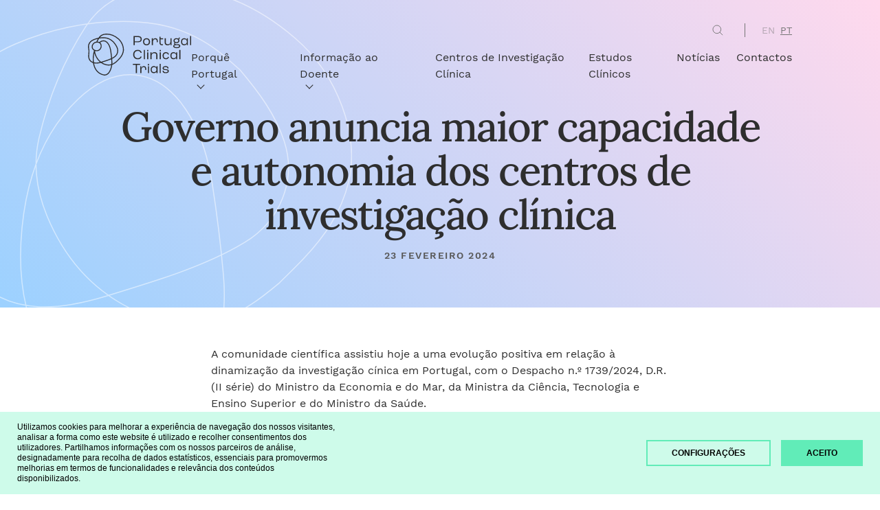

--- FILE ---
content_type: text/html; charset=utf-8
request_url: https://portugalclinicaltrials.com/pt/noticias-genericas/governo-anuncia-maior-capacidade-e-autonomia-dos-centros-de-investigacao-clinica/
body_size: 6246
content:




<!DOCTYPE html>
<html lang="pt">
<head>
    <title>Governo anuncia maior capacidade e autonomia dos centros de investiga&#231;&#227;o cl&#237;nica</title>
    <meta charset="utf-8">
    <meta name="description" content="">
    <meta name="viewport" content="width=device-width, initial-scale=1, minimum-scale=1">
    <meta name="theme-color" content="#9EF7D6">
    <meta name="msapplication-navbutton-color" content="#9EF7D6">
    <meta name="mobile-web-app-capable" content="yes">
    <meta name="apple-mobile-web-app-capable" content="yes">
    <meta name="apple-mobile-web-app-status-bar-style" content="black-translucent">
    <link rel="apple-touch-icon-precomposed" sizes="57x57" href="/assets/img/favicon/apple-touch-icon-57x57.png">
    <link rel="apple-touch-icon-precomposed" sizes="114x114" href="/assets/img/favicon/apple-touch-icon-114x114.png">
    <link rel="apple-touch-icon-precomposed" sizes="72x72" href="/assets/img/favicon/apple-touch-icon-72x72.png">
    <link rel="apple-touch-icon-precomposed" sizes="144x144" href="/assets/img/favicon/apple-touch-icon-144x144.png">
    <link rel="apple-touch-icon-precomposed" sizes="120x120" href="/assets/img/favicon/apple-touch-icon-120x120.png">
    <link rel="apple-touch-icon-precomposed" sizes="152x152" href="/assets/img/favicon/apple-touch-icon-152x152.png">
    <link rel="icon" type="image/png" href="/assets/img/favicon/favicon-32x32.png" sizes="32x32">
    <link rel="icon" type="image/png" href="/assets/img/favicon/favicon-16x16.png" sizes="16x16">
    <meta name="application-name" content="Governo anuncia maior capacidade e autonomia dos centros de investiga&#231;&#227;o cl&#237;nica">
    <meta name="msapplication-TileColor" content="#FFFFFF">
    <meta name="msapplication-TileImage" content="mstile-144x144.png">
    <link href="/assets/css/vendor/vendor.css?cdv=14055" type="text/css" rel="stylesheet"/><link href="/assets/css/styles.css?cdv=14055" type="text/css" rel="stylesheet"/>
    <link rel="canonical" href="http://portugalclinicaltrials.com/pt/noticias-genericas/governo-anuncia-maior-capacidade-e-autonomia-dos-centros-de-investigacao-clinica/" />
</head>
<body data-page-id="5246" data-language='pt-PT'>
    <a class="skip-content sr-only sr-only-focusable" href="#content">ir para o conteúdo principal</a>

    


<header class="header">
    <figure class="header__figure">
        <a class="header__figure-link" href="/pt/">
            <img class="header__image" src="/media/l3zjqfnn/logo-default.svg" alt="Logo Default" />
        </a>
    </figure>
    <button class="header__search header__search--mobile js-open-search" type="button">
        <img class="header__search-icon header__search-icon--mobile" src="/assets/img/layout/icon-search.svg" alt="Search">
    </button>
    <div class="header__toggle js-toggle-menu"><span> </span><span> </span><span> </span></div>
    <nav class="header__nav">
        <button class="header__search header__search--desktop js-open-search" type="button"><img class="header__search-icon" src="/assets/img/layout/icon-search.svg" alt="Pesquisa"></button>
        <ul class="header__language">
                <li class="header__language-item">
                    <a class="header__link omega " href="/en/">EN</a>
                </li>
                <li class="header__language-item">
                    <a class="header__link omega active" href="/pt/noticias-genericas/governo-anuncia-maior-capacidade-e-autonomia-dos-centros-de-investigacao-clinica/">PT</a>
                </li>
        </ul>
        <ul class="header__list lambda">
                    <li class="header__item header__item--sublist">
                        <a class="header__link" href="javascript:;">Porqu&#234; Portugal<span></span></a>
                        <ul class="header__sublist">
                                <li class="header__subitem"><a class="header__link" href="/pt/porque-portugal/">Porqu&#234; Portugal</a></li>
                                <li class="header__subitem"><a class="header__link" href="/pt/epidemiologia/">Epidemiologia</a></li>
                                <li class="header__subitem"><a class="header__link" href="/pt/portugal-em-numeros/">Portugal em N&#250;meros</a></li>
                                <li class="header__subitem"><a class="header__link" href="/pt/como-implementar-estudos-clinicos-em-portugal/">Como implementar Estudos Cl&#237;nicos em Portugal</a></li>
                        </ul>
                    </li>
                    <li class="header__item header__item--sublist">
                        <a class="header__link" href="javascript:;">Informa&#231;&#227;o ao Doente<span></span></a>
                        <ul class="header__sublist">
                                <li class="header__subitem"><a class="header__link" href="/pt/porque-e-que-os-estudos-clinicos-sao-importantes/">Porque &#233; que os Estudos Cl&#237;nicos s&#227;o importantes</a></li>
                                <li class="header__subitem"><a class="header__link" href="/pt/como-funcionam-os-ensaios-clinicos/">Como funcionam os Ensaios Cl&#237;nicos</a></li>
                        </ul>
                    </li>
                    <li class="header__item">
                        <a class="header__link" href="/pt/centros-de-investigacao-clinica/">Centros de Investiga&#231;&#227;o Cl&#237;nica</a>
                    </li>
                    <li class="header__item">
                        <a class="header__link" href="/pt/estudos-clinicos/">Estudos Cl&#237;nicos</a>
                    </li>
                    <li class="header__item">
                        <a class="header__link" href="/pt/noticias/">Not&#237;cias</a>
                    </li>
                    <li class="header__item">
                        <a class="header__link" href="/pt/contactos/">Contactos</a>
                    </li>
        </ul>
    </nav>
    <div class="search" id="search">
        <div class="search__wrapper">
            <div class="search__header">
                <div class="search__header-copy delta">Pesquisa </div>
                <div class="search__header-btn-close js-close-search"><span> </span><span></span></div>
            </div>
            <div class="search__content">
                <div class="search__heading gamma">O que procura?</div>
                <div class="search__filter">
                    <form class="search__form" action="/api/search/pt-PT/filter" method="POST" data-msg-no-results="Sem resultados" data-caption="ver p&#225;gina">
                        <input class="search__form-input epsilon js-autocomplete" type="search" placeholder="Pesquisar...">
                        <button class="search__form-cross js-clear-search" type="button"><span> </span><span> </span></button>
                        <button class="search__form-icon js-search-filter">
                            <img class="search__form-icon-image" src="/assets/img/layout/icon-search.svg" alt="Pesquisa">
                        </button>
                    </form>
                    <div class="search__total-results zeta">
                        A mostrar
                        <span class="js-search-first-index"></span>-<span class="js-search-last-index">
                        </span>
                        de
                    <span class="search__total-results-strong js-search-total-results">0</span>
                        resultados
                    </div>
                    <div class="search__results js-preloader"></div>
                    <div class="search__pagination js-pagination"></div>
                </div>
            </div>
        </div>
    </div>
</header>
    <main class="wrapper" id="content">
        


<section class="hero-news hero-news--centered">
    <h1 class="hero-news__heading beta">Governo anuncia maior capacidade e autonomia dos centros de investiga&#231;&#227;o cl&#237;nica</h1>
    <div class="hero-news__copy eta">23 fevereiro 2024</div>
</section>
    <div class="rte lambda">
        <p>A comunidade científica assistiu hoje a uma evolução positiva em relação à dinamização da investigação cínica em Portugal, com o Despacho n.º 1739/2024, D.R. (II série) do Ministro da Economia e do Mar, da Ministra da Ciência, Tecnologia e Ensino Superior e do Ministro da Saúde.</p>
<p>Datado de 14 de Fevereiro, o Despacho vem determinar um conjunto de medidas, que conferem uma maior capacidade e autonomia dos centros de investigação clínica (CIC) ligados às unidades de saúde do Serviço Nacional de Saúde (SNS).</p>
<p>Os CIC passam, assim, a poder assumir-se como associações de direito privado sem fins lucrativos, como centros de responsabilidade integrados (CRI) ou ainda associar-se com outras entidades, públicas ou privadas, constituindo associações de direito privado, sem fins lucrativos, para fins de investigação clínica.</p>
<p>Esta é, aliás, uma reivindicação antiga da AIFARMA para a dinamização da investigação clínica, que vai ao encontro do projecto Portugal Clinical Trials, criado para atrair e captar mais ensaios clínicos para Portugal.</p>
<p>Consulte <a rel="noopener" href="https://files.diariodarepublica.pt/2s/2024/02/032000000/0009000092.pdf" target="_blank">aqui</a> o Despacho.</p>
    </div>
    <a class="content-link eta" href="/pt/noticias/">
        <svg class="content-link__icon" xmlns="http://www.w3.org/2000/svg" width="16" height="16" viewBox="0 0 24 24" fill="none" stroke="currentColor" stroke-width="2" stroke-linecap="round" stroke-linejoin="round">
            <path d="M5 12h14m-7-7l7 7-7 7"></path>
        </svg>voltar &#224;s not&#237;cias
    </a>

    </main>
    


<footer class="footer">
    <section class="footer__upper">
        <figure class="footer__upper-figure">
            <a class="footer__upper-link" href="/">
                <img class="footer__upper-image" src="/media/l3zjqfnn/logo-default.svg" alt="Logo Default" />
            </a>
        </figure>
        <nav class="footer__nav">
            <ul class="footer__list">
                    <li class="footer__item">
                        <h2 class="footer__heading zeta">Porqu&#234; Portugal</h2>

                        <ul class="footer__sublist lambda">
                                <li class="footer__subitem"><a class="footer__subitem-link" href="/pt/porque-portugal/">Porqu&#234; Portugal</a></li>
                                <li class="footer__subitem"><a class="footer__subitem-link" href="/pt/epidemiologia/">Epidemiologia</a></li>
                                <li class="footer__subitem"><a class="footer__subitem-link" href="/pt/portugal-em-numeros/">Portugal em N&#250;meros</a></li>
                                <li class="footer__subitem"><a class="footer__subitem-link" href="/pt/como-implementar-estudos-clinicos-em-portugal/">Como implementar Estudos Cl&#237;nicos em Portugal</a></li>
                        </ul>
                    </li>
                    <li class="footer__item">
                        <h2 class="footer__heading zeta">Informa&#231;&#227;o ao Doente</h2>

                        <ul class="footer__sublist lambda">
                                <li class="footer__subitem"><a class="footer__subitem-link" href="/pt/porque-e-que-os-estudos-clinicos-sao-importantes/">Porque &#233; que os Estudos Cl&#237;nicos s&#227;o importantes</a></li>
                                <li class="footer__subitem"><a class="footer__subitem-link" href="/pt/como-funcionam-os-ensaios-clinicos/">Como funcionam os Ensaios Cl&#237;nicos</a></li>
                        </ul>
                    </li>
                    <li class="footer__item">
                        <h2 class="footer__heading zeta">Pesquisa</h2>

                        <ul class="footer__sublist lambda">
                                <li class="footer__subitem"><a class="footer__subitem-link" href="/pt/centros-de-investigacao-clinica/">Centros de Investiga&#231;&#227;o Cl&#237;nica</a></li>
                                <li class="footer__subitem"><a class="footer__subitem-link" href="/pt/estudos-clinicos/">Estudos Cl&#237;nicos</a></li>
                        </ul>
                    </li>
                    <li class="footer__item">
                        <h2 class="footer__heading zeta">Outros</h2>

                        <ul class="footer__sublist lambda">
                                <li class="footer__subitem"><a class="footer__subitem-link" href="/pt/noticias/">Not&#237;cias</a></li>
                                <li class="footer__subitem"><a class="footer__subitem-link" href="/pt/contactos/">Contactos</a></li>
                        </ul>
                    </li>
            </ul>
        </nav>
    </section>
    <section class="footer__middle">
        <h2 class="footer__copy">Advancing<br />Healthier Together</h2>
        <div class="footer__logos">
                <figure class="footer__logos-figure">
                    <img class="footer__logos-image" src="/media/hupcujc5/logo-apifarma.svg" alt="Logo Apifarma" />
                        <figcaption class="footer__logos-caption lambda">uma iniciativa da Apifarma e AICIB</figcaption>
                </figure>
                <figure class="footer__logos-figure">
                    <img class="footer__logos-image" src="/media/3yhphfsa/logo-aicib.svg" alt="Logo AICIB" />
                </figure>
        </div>
    </section>

    <section class="footer__bottom omega">
        <div class="footer__bottom-row">
            <div class="footer__bottom-column">
                <div class="footer__text">em parceria com</div>
                    <figure class="footer__logos-figure">
                        <img class="footer__logos-image" src="/media/vjlp4c5f/logo_wycreative.svg" alt="Logo Wycreative" />
                    </figure>
                    <figure class="footer__logos-figure">
                        <img class="footer__logos-image" src="/media/y0lblcf0/logo-iqvia.svg" alt="Logo Iqvia" />
                    </figure>
            </div>
            <div class="footer__bottom-column">
                <div class="footer__text">co-financiado por</div>
                    <figure class="footer__logos-figure">
                        <img class="footer__logos-image" src="/media/qykcw1sj/logo-grey.svg" alt="Logo Grey" />
                    </figure>
            </div>
        </div>
        <div class="footer__bottom-row">
            <div class="footer__text">Copyright &#169; 2021 Portugal Clinical Trials</div>
                <div class="footer__text">
                    <a class="footer__link" href="/pt/politicas-de-privacidade/">Pol&#237;ticas de privacidade</a>
                </div>
                <div class="footer__text">
                    <a class="footer__link" href="/pt/politica-de-cookies/">Pol&#237;tica de Cookies</a>
                </div>
                <div class="footer__text">
                    <a class="footer__link" href="/pt/guiao-de-processos-gerais/">Gui&#227;o de Processos Gerais</a>
                </div>
                            <div class="footer__login">
                    <a class="footer__link" href="https://www.portugalclinicaltrials.com/umbraco">&#193;rea Reservada</a>
                </div>
        </div>
    </section>
</footer>
    <script src="/assets/js/vendor/vendor.js?cdv=14055" type="text/javascript"></script><script src="/assets/js/app/app.js?cdv=14055" type="text/javascript"></script>
    
<!-- Global site tag (gtag.js) - Google Analytics WITHOUT cookies -->

<script>

	window.addEventListener('load', () => {
		const gtm = 'GTM-KWDGFHGH';
		const ga = 'G-S8D4R74Q8F';

		function addCookieTag() {
			(function (w, d, s, l, i) {
				w[l] = w[l] || [];
				w[l].push({
					'gtm.start': new Date().getTime(),
					event: 'gtm.js'
				});
				var f = d.getElementsByTagName(s)[0],
					j = d.createElement(s),
					dl = l != 'dataLayer' ? '&l=' + l : '';
				j.async = true;
				j.src = 'https://www.googletagmanager.com/gtm.js?id=' + i + dl;
				f.parentNode.insertBefore(j, f);
			})(window, document, 'script', 'dataLayer', gtm);
		}

		function loadGA() {
			const script = document.createElement('script');
			script.async = true;
			script.src = `https://www.googletagmanager.com/gtag/js?id=${ga}`;

			const firstScript = document.body.getElementsByTagName('script')[0];
			firstScript ? firstScript.before(script) : document.body.appendChild(script);

			window.dataLayer = window.dataLayer || [];
			function gtag() { dataLayer.push(arguments); }
			gtag('js', new Date());
			gtag('config', ga, { 'anonymize_ip': true });
		}

		function cookieRemoveAll() {
			var cookies = document.cookie.split("; ");
			for (var c = 0; c < cookies.length; c++) {
				var d = window.location.hostname.split(".");
				while (d.length > 0) {
					var cookieBase = encodeURIComponent(cookies[c].split(";")[0].split("=")[0]) + '=; expires=Thu, 01-Jan-1970 00:00:01 GMT; domain=' + d.join('.') + ' ;path=';
					var p = location.pathname.split('/');
					document.cookie = cookieBase + '/';
					while (p.length > 0) {
						document.cookie = cookieBase + p.join('/');
						p.pop();
					};
					d.shift();
				}
			}
		}

		window.cookieBar = new FeverCookieBar({
			layout: {
				overlay: false,

				color: {
					primary: '#61ECB8',
					secondary: ' #CEFBEA'
				},

				borderRadius: 0,

				bar: {
					position: 'bottom', //bottom or top
					text: 'Utilizamos cookies para melhorar a experiência de navegação dos nossos visitantes, analisar a forma como este website é utilizado e recolher consentimentos dos utilizadores. Partilhamos informações com os nossos parceiros de análise, designadamente para recolha de dados estatísticos, essenciais para promovermos melhorias em termos de funcionalidades e relevância dos conteúdos disponibilizados.',
					textColor: 'black', //white or black
					link: {
						text: '',
						target: '_blank',
						url: ''
					},
					labels: {
						acceptAll: 'Aceito',
						settings: 'Configura&#231;&#245;es'
					}
				}
			},

			modal: {
				title: 'Prefer&#234;ncias de Privacidade',
				logo: '/media/l3zjqfnn/logo-default.svg', //size has to be 150x80

				labels: {
					acceptAll: 'Aceitar cookies',
					save: 'Guardar'
				},

				required: {
					tabs: [{
						id: 'tab-1',
						title: 'O QUE S&#195;O COOKIES?',
						text: 'Os cookies são pequenos ficheiros de texto que são armazenados no seu dispositivo quando visita uma página da Internet. Um cookie contém geralmente o nome do website de origem, a sua duração (isto é, o período de tempo em que o cookie permanecerá no seu dispositivo) e um valor, que é geralmente um número único (ID) gerado de forma aleatória. A informação recolhida não identifica o utilizador, apenas o equipamento utilizado para o utilizador aceder ao website.',
						label: ''
					}, {
						id: 'strictly-necessary-cookies',
						title: 'COOKIES ESSENCIAIS',
						text: 'Estes cookies são utilizados para garantir o bom funcionamento do website e incluem, designadamente, os cookies de segurança e os cookies que guardam o consentimento do utilizador para a utilização de cookies. Estes cookies não reúnem qualquer informação acerca do utilizador que possa ser utilizada para fins de marketing ou para rastrear o teu histórico de navegação.',
						label: 'Sempre ligados'
					}]
				},

				optional: {

					labels: {
						enabled: 'Ligado',
						disabled: 'Desligado'
					},

					tabs: [{
						id: 'analytics-cookies',
						title: 'COOKIES ESTAT&#205;STICOS',
						text: 'Os cookies estatísticos permitem-nos monitorizar o tráfego, para que possamos avaliar e melhorar a performance do nosso site. Estes cookies ajudam-nos a saber que páginas são mais e menos populares e permitem perceber como os visitantes navegam pelo website. Toda a informação é recolhida e agregada de forma a garantir o anonimato do utilizador. ',
						events: {
								on: function() {
								gtm !== '' && gtm !== null ? addCookieTag() : null;
								ga !== '' && ga !== null ? loadGA() : null;
							},
							off: function() {
								cookieRemoveAll();
							},
							pageLoadOn: function() {
								gtm !== '' && gtm !== null ? addCookieTag() : null;
								ga !== '' && ga !== null ? loadGA() : null;
							},
							pageLoadOff: function() {
								cookieRemoveAll();
							}
						}
					}]
				}
			}
		})
	})
</script>

</body>
</html>


--- FILE ---
content_type: text/css
request_url: https://portugalclinicaltrials.com/assets/css/vendor/vendor.css?cdv=14055
body_size: 34235
content:
/**
 * Swiper 7.3.0
 * Most modern mobile touch slider and framework with hardware accelerated transitions
 * https://swiperjs.com
 *
 * Copyright 2014-2021 Vladimir Kharlampidi
 *
 * Released under the MIT License
 *
 * Released on: November 18, 2021
 */
@font-face {
  font-family: swiper-icons;
  src: url("data:application/font-woff;charset=utf-8;base64, [base64]//wADZ2x5ZgAAAywAAADMAAAD2MHtryVoZWFkAAABbAAAADAAAAA2E2+eoWhoZWEAAAGcAAAAHwAAACQC9gDzaG10eAAAAigAAAAZAAAArgJkABFsb2NhAAAC0AAAAFoAAABaFQAUGG1heHAAAAG8AAAAHwAAACAAcABAbmFtZQAAA/gAAAE5AAACXvFdBwlwb3N0AAAFNAAAAGIAAACE5s74hXjaY2BkYGAAYpf5Hu/j+W2+MnAzMYDAzaX6QjD6/4//Bxj5GA8AuRwMYGkAPywL13jaY2BkYGA88P8Agx4j+/8fQDYfA1AEBWgDAIB2BOoAeNpjYGRgYNBh4GdgYgABEMnIABJzYNADCQAACWgAsQB42mNgYfzCOIGBlYGB0YcxjYGBwR1Kf2WQZGhhYGBiYGVmgAFGBiQQkOaawtDAoMBQxXjg/wEGPcYDDA4wNUA2CCgwsAAAO4EL6gAAeNpj2M0gyAACqxgGNWBkZ2D4/wMA+xkDdgAAAHjaY2BgYGaAYBkGRgYQiAHyGMF8FgYHIM3DwMHABGQrMOgyWDLEM1T9/w8UBfEMgLzE////P/5//f/V/xv+r4eaAAeMbAxwIUYmIMHEgKYAYjUcsDAwsLKxc3BycfPw8jEQA/[base64]/uznmfPFBNODM2K7MTQ45YEAZqGP81AmGGcF3iPqOop0r1SPTaTbVkfUe4HXj97wYE+yNwWYxwWu4v1ugWHgo3S1XdZEVqWM7ET0cfnLGxWfkgR42o2PvWrDMBSFj/IHLaF0zKjRgdiVMwScNRAoWUoH78Y2icB/yIY09An6AH2Bdu/UB+yxopYshQiEvnvu0dURgDt8QeC8PDw7Fpji3fEA4z/PEJ6YOB5hKh4dj3EvXhxPqH/SKUY3rJ7srZ4FZnh1PMAtPhwP6fl2PMJMPDgeQ4rY8YT6Gzao0eAEA409DuggmTnFnOcSCiEiLMgxCiTI6Cq5DZUd3Qmp10vO0LaLTd2cjN4fOumlc7lUYbSQcZFkutRG7g6JKZKy0RmdLY680CDnEJ+UMkpFFe1RN7nxdVpXrC4aTtnaurOnYercZg2YVmLN/d/gczfEimrE/fs/bOuq29Zmn8tloORaXgZgGa78yO9/cnXm2BpaGvq25Dv9S4E9+5SIc9PqupJKhYFSSl47+Qcr1mYNAAAAeNptw0cKwkAAAMDZJA8Q7OUJvkLsPfZ6zFVERPy8qHh2YER+3i/BP83vIBLLySsoKimrqKqpa2hp6+jq6RsYGhmbmJqZSy0sraxtbO3sHRydnEMU4uR6yx7JJXveP7WrDycAAAAAAAH//wACeNpjYGRgYOABYhkgZgJCZgZNBkYGLQZtIJsFLMYAAAw3ALgAeNolizEKgDAQBCchRbC2sFER0YD6qVQiBCv/H9ezGI6Z5XBAw8CBK/m5iQQVauVbXLnOrMZv2oLdKFa8Pjuru2hJzGabmOSLzNMzvutpB3N42mNgZGBg4GKQYzBhYMxJLMlj4GBgAYow/P/PAJJhLM6sSoWKfWCAAwDAjgbRAAB42mNgYGBkAIIbCZo5IPrmUn0hGA0AO8EFTQAA");
  font-weight: 400;
  font-style: normal;
}
:root {
  --swiper-theme-color:#007aff;
}

.swiper {
  margin-left: auto;
  margin-right: auto;
  position: relative;
  overflow: hidden;
  list-style: none;
  padding: 0;
  z-index: 1;
}

.swiper-vertical > .swiper-wrapper {
  flex-direction: column;
}

.swiper-wrapper {
  position: relative;
  width: 100%;
  height: 100%;
  z-index: 1;
  display: flex;
  transition-property: transform;
  box-sizing: content-box;
}

.swiper-android .swiper-slide, .swiper-wrapper {
  transform: translate3d(0px, 0, 0);
}

.swiper-pointer-events {
  touch-action: pan-y;
}

.swiper-pointer-events.swiper-vertical {
  touch-action: pan-x;
}

.swiper-slide {
  flex-shrink: 0;
  width: 100%;
  height: 100%;
  position: relative;
  transition-property: transform;
}

.swiper-slide-invisible-blank {
  visibility: hidden;
}

.swiper-autoheight, .swiper-autoheight .swiper-slide {
  height: auto;
}

.swiper-autoheight .swiper-wrapper {
  align-items: flex-start;
  transition-property: transform, height;
}

.swiper-3d, .swiper-3d.swiper-css-mode .swiper-wrapper {
  perspective: 1200px;
}

.swiper-3d .swiper-cube-shadow, .swiper-3d .swiper-slide, .swiper-3d .swiper-slide-shadow, .swiper-3d .swiper-slide-shadow-bottom, .swiper-3d .swiper-slide-shadow-left, .swiper-3d .swiper-slide-shadow-right, .swiper-3d .swiper-slide-shadow-top, .swiper-3d .swiper-wrapper {
  transform-style: preserve-3d;
}

.swiper-3d .swiper-slide-shadow, .swiper-3d .swiper-slide-shadow-bottom, .swiper-3d .swiper-slide-shadow-left, .swiper-3d .swiper-slide-shadow-right, .swiper-3d .swiper-slide-shadow-top {
  position: absolute;
  left: 0;
  top: 0;
  width: 100%;
  height: 100%;
  pointer-events: none;
  z-index: 10;
}

.swiper-3d .swiper-slide-shadow {
  background: rgba(0, 0, 0, 0.15);
}

.swiper-3d .swiper-slide-shadow-left {
  background-image: linear-gradient(to left, rgba(0, 0, 0, 0.5), rgba(0, 0, 0, 0));
}

.swiper-3d .swiper-slide-shadow-right {
  background-image: linear-gradient(to right, rgba(0, 0, 0, 0.5), rgba(0, 0, 0, 0));
}

.swiper-3d .swiper-slide-shadow-top {
  background-image: linear-gradient(to top, rgba(0, 0, 0, 0.5), rgba(0, 0, 0, 0));
}

.swiper-3d .swiper-slide-shadow-bottom {
  background-image: linear-gradient(to bottom, rgba(0, 0, 0, 0.5), rgba(0, 0, 0, 0));
}

.swiper-css-mode > .swiper-wrapper {
  overflow: auto;
  scrollbar-width: none;
  -ms-overflow-style: none;
}

.swiper-css-mode > .swiper-wrapper::-webkit-scrollbar {
  display: none;
}

.swiper-css-mode > .swiper-wrapper > .swiper-slide {
  scroll-snap-align: start start;
}

.swiper-horizontal.swiper-css-mode > .swiper-wrapper {
  scroll-snap-type: x mandatory;
}

.swiper-vertical.swiper-css-mode > .swiper-wrapper {
  scroll-snap-type: y mandatory;
}

.swiper-centered > .swiper-wrapper::before {
  content: "";
  flex-shrink: 0;
  order: 9999;
}

.swiper-centered.swiper-horizontal > .swiper-wrapper > .swiper-slide:first-child {
  -webkit-margin-start: var(--swiper-centered-offset-before);
          margin-inline-start: var(--swiper-centered-offset-before);
}

.swiper-centered.swiper-horizontal > .swiper-wrapper::before {
  height: 100%;
  min-height: 1px;
  width: var(--swiper-centered-offset-after);
}

.swiper-centered.swiper-vertical > .swiper-wrapper > .swiper-slide:first-child {
  -webkit-margin-before: var(--swiper-centered-offset-before);
          margin-block-start: var(--swiper-centered-offset-before);
}

.swiper-centered.swiper-vertical > .swiper-wrapper::before {
  width: 100%;
  min-width: 1px;
  height: var(--swiper-centered-offset-after);
}

.swiper-centered > .swiper-wrapper > .swiper-slide {
  scroll-snap-align: center center;
}

.swiper-virtual.swiper-css-mode .swiper-wrapper::after {
  content: "";
  position: absolute;
  left: 0;
  top: 0;
  pointer-events: none;
}

.swiper-virtual.swiper-css-mode.swiper-horizontal .swiper-wrapper::after {
  height: 1px;
  width: var(--swiper-virtual-size);
}

.swiper-virtual.swiper-css-mode.swiper-vertical .swiper-wrapper::after {
  width: 1px;
  height: var(--swiper-virtual-size);
}

:root {
  --swiper-navigation-size:44px;
}

.swiper-button-next, .swiper-button-prev {
  position: absolute;
  top: 50%;
  width: calc(var(--swiper-navigation-size) / 44 * 27);
  height: var(--swiper-navigation-size);
  margin-top: calc(0px - var(--swiper-navigation-size) / 2);
  z-index: 10;
  cursor: pointer;
  display: flex;
  align-items: center;
  justify-content: center;
  color: var(--swiper-navigation-color, var(--swiper-theme-color));
}

.swiper-button-next.swiper-button-disabled, .swiper-button-prev.swiper-button-disabled {
  opacity: 0.35;
  cursor: auto;
  pointer-events: none;
}

.swiper-button-next:after, .swiper-button-prev:after {
  font-family: swiper-icons;
  font-size: var(--swiper-navigation-size);
  text-transform: none !important;
  letter-spacing: 0;
  text-transform: none;
  font-variant: initial;
  line-height: 1;
}

.swiper-button-prev, .swiper-rtl .swiper-button-next {
  left: 10px;
  right: auto;
}

.swiper-button-prev:after, .swiper-rtl .swiper-button-next:after {
  content: "prev";
}

.swiper-button-next, .swiper-rtl .swiper-button-prev {
  right: 10px;
  left: auto;
}

.swiper-button-next:after, .swiper-rtl .swiper-button-prev:after {
  content: "next";
}

.swiper-button-lock {
  display: none;
}

.swiper-pagination {
  position: absolute;
  text-align: center;
  transition: 0.3s opacity;
  transform: translate3d(0, 0, 0);
  z-index: 10;
}

.swiper-pagination.swiper-pagination-hidden {
  opacity: 0;
}

.swiper-horizontal > .swiper-pagination-bullets, .swiper-pagination-bullets.swiper-pagination-horizontal, .swiper-pagination-custom, .swiper-pagination-fraction {
  bottom: 10px;
  left: 0;
  width: 100%;
}

.swiper-pagination-bullets-dynamic {
  overflow: hidden;
  font-size: 0;
}

.swiper-pagination-bullets-dynamic .swiper-pagination-bullet {
  transform: scale(0.33);
  position: relative;
}

.swiper-pagination-bullets-dynamic .swiper-pagination-bullet-active {
  transform: scale(1);
}

.swiper-pagination-bullets-dynamic .swiper-pagination-bullet-active-main {
  transform: scale(1);
}

.swiper-pagination-bullets-dynamic .swiper-pagination-bullet-active-prev {
  transform: scale(0.66);
}

.swiper-pagination-bullets-dynamic .swiper-pagination-bullet-active-prev-prev {
  transform: scale(0.33);
}

.swiper-pagination-bullets-dynamic .swiper-pagination-bullet-active-next {
  transform: scale(0.66);
}

.swiper-pagination-bullets-dynamic .swiper-pagination-bullet-active-next-next {
  transform: scale(0.33);
}

.swiper-pagination-bullet {
  width: var(--swiper-pagination-bullet-width, var(--swiper-pagination-bullet-size, 8px));
  height: var(--swiper-pagination-bullet-height, var(--swiper-pagination-bullet-size, 8px));
  display: inline-block;
  border-radius: 50%;
  background: var(--swiper-pagination-bullet-inactive-color, #000);
  opacity: var(--swiper-pagination-bullet-inactive-opacity, 0.2);
}

button.swiper-pagination-bullet {
  border: none;
  margin: 0;
  padding: 0;
  box-shadow: none;
  -webkit-appearance: none;
  appearance: none;
}

.swiper-pagination-clickable .swiper-pagination-bullet {
  cursor: pointer;
}

.swiper-pagination-bullet:only-child {
  display: none !important;
}

.swiper-pagination-bullet-active {
  opacity: var(--swiper-pagination-bullet-opacity, 1);
  background: var(--swiper-pagination-color, var(--swiper-theme-color));
}

.swiper-pagination-vertical.swiper-pagination-bullets, .swiper-vertical > .swiper-pagination-bullets {
  right: 10px;
  top: 50%;
  transform: translate3d(0px, -50%, 0);
}

.swiper-pagination-vertical.swiper-pagination-bullets .swiper-pagination-bullet, .swiper-vertical > .swiper-pagination-bullets .swiper-pagination-bullet {
  margin: var(--swiper-pagination-bullet-vertical-gap, 6px) 0;
  display: block;
}

.swiper-pagination-vertical.swiper-pagination-bullets.swiper-pagination-bullets-dynamic, .swiper-vertical > .swiper-pagination-bullets.swiper-pagination-bullets-dynamic {
  top: 50%;
  transform: translateY(-50%);
  width: 8px;
}

.swiper-pagination-vertical.swiper-pagination-bullets.swiper-pagination-bullets-dynamic .swiper-pagination-bullet, .swiper-vertical > .swiper-pagination-bullets.swiper-pagination-bullets-dynamic .swiper-pagination-bullet {
  display: inline-block;
  transition: 0.2s transform, 0.2s top;
}

.swiper-horizontal > .swiper-pagination-bullets .swiper-pagination-bullet, .swiper-pagination-horizontal.swiper-pagination-bullets .swiper-pagination-bullet {
  margin: 0 var(--swiper-pagination-bullet-horizontal-gap, 4px);
}

.swiper-horizontal > .swiper-pagination-bullets.swiper-pagination-bullets-dynamic, .swiper-pagination-horizontal.swiper-pagination-bullets.swiper-pagination-bullets-dynamic {
  left: 50%;
  transform: translateX(-50%);
  white-space: nowrap;
}

.swiper-horizontal > .swiper-pagination-bullets.swiper-pagination-bullets-dynamic .swiper-pagination-bullet, .swiper-pagination-horizontal.swiper-pagination-bullets.swiper-pagination-bullets-dynamic .swiper-pagination-bullet {
  transition: 0.2s transform, 0.2s left;
}

.swiper-horizontal.swiper-rtl > .swiper-pagination-bullets-dynamic .swiper-pagination-bullet {
  transition: 0.2s transform, 0.2s right;
}

.swiper-pagination-progressbar {
  background: rgba(0, 0, 0, 0.25);
  position: absolute;
}

.swiper-pagination-progressbar .swiper-pagination-progressbar-fill {
  background: var(--swiper-pagination-color, var(--swiper-theme-color));
  position: absolute;
  left: 0;
  top: 0;
  width: 100%;
  height: 100%;
  transform: scale(0);
  transform-origin: left top;
}

.swiper-rtl .swiper-pagination-progressbar .swiper-pagination-progressbar-fill {
  transform-origin: right top;
}

.swiper-horizontal > .swiper-pagination-progressbar, .swiper-pagination-progressbar.swiper-pagination-horizontal, .swiper-pagination-progressbar.swiper-pagination-vertical.swiper-pagination-progressbar-opposite, .swiper-vertical > .swiper-pagination-progressbar.swiper-pagination-progressbar-opposite {
  width: 100%;
  height: 4px;
  left: 0;
  top: 0;
}

.swiper-horizontal > .swiper-pagination-progressbar.swiper-pagination-progressbar-opposite, .swiper-pagination-progressbar.swiper-pagination-horizontal.swiper-pagination-progressbar-opposite, .swiper-pagination-progressbar.swiper-pagination-vertical, .swiper-vertical > .swiper-pagination-progressbar {
  width: 4px;
  height: 100%;
  left: 0;
  top: 0;
}

.swiper-pagination-lock {
  display: none;
}

.swiper-scrollbar {
  border-radius: 10px;
  position: relative;
  -ms-touch-action: none;
  background: rgba(0, 0, 0, 0.1);
}

.swiper-horizontal > .swiper-scrollbar {
  position: absolute;
  left: 1%;
  bottom: 3px;
  z-index: 50;
  height: 5px;
  width: 98%;
}

.swiper-vertical > .swiper-scrollbar {
  position: absolute;
  right: 3px;
  top: 1%;
  z-index: 50;
  width: 5px;
  height: 98%;
}

.swiper-scrollbar-drag {
  height: 100%;
  width: 100%;
  position: relative;
  background: rgba(0, 0, 0, 0.5);
  border-radius: 10px;
  left: 0;
  top: 0;
}

.swiper-scrollbar-cursor-drag {
  cursor: move;
}

.swiper-scrollbar-lock {
  display: none;
}

.swiper-zoom-container {
  width: 100%;
  height: 100%;
  display: flex;
  justify-content: center;
  align-items: center;
  text-align: center;
}

.swiper-zoom-container > canvas, .swiper-zoom-container > img, .swiper-zoom-container > svg {
  max-width: 100%;
  max-height: 100%;
  object-fit: contain;
}

.swiper-slide-zoomed {
  cursor: move;
}

.swiper-lazy-preloader {
  width: 42px;
  height: 42px;
  position: absolute;
  left: 50%;
  top: 50%;
  margin-left: -21px;
  margin-top: -21px;
  z-index: 10;
  transform-origin: 50%;
  -webkit-animation: swiper-preloader-spin 1s infinite linear;
          animation: swiper-preloader-spin 1s infinite linear;
  box-sizing: border-box;
  border: 4px solid var(--swiper-preloader-color, var(--swiper-theme-color));
  border-radius: 50%;
  border-top-color: transparent;
}

.swiper-lazy-preloader-white {
  --swiper-preloader-color:#fff;
}

.swiper-lazy-preloader-black {
  --swiper-preloader-color:#000;
}

@-webkit-keyframes swiper-preloader-spin {
  100% {
    transform: rotate(360deg);
  }
}

@keyframes swiper-preloader-spin {
  100% {
    transform: rotate(360deg);
  }
}
.swiper .swiper-notification {
  position: absolute;
  left: 0;
  top: 0;
  pointer-events: none;
  opacity: 0;
  z-index: -1000;
}

.swiper-free-mode > .swiper-wrapper {
  transition-timing-function: ease-out;
  margin: 0 auto;
}

.swiper-grid > .swiper-wrapper {
  flex-wrap: wrap;
}

.swiper-grid-column > .swiper-wrapper {
  flex-wrap: wrap;
  flex-direction: column;
}

.swiper-fade.swiper-free-mode .swiper-slide {
  transition-timing-function: ease-out;
}

.swiper-fade .swiper-slide {
  pointer-events: none;
  transition-property: opacity;
}

.swiper-fade .swiper-slide .swiper-slide {
  pointer-events: none;
}

.swiper-fade .swiper-slide-active, .swiper-fade .swiper-slide-active .swiper-slide-active {
  pointer-events: auto;
}

.swiper-cube {
  overflow: visible;
}

.swiper-cube .swiper-slide {
  pointer-events: none;
  -webkit-backface-visibility: hidden;
  backface-visibility: hidden;
  z-index: 1;
  visibility: hidden;
  transform-origin: 0 0;
  width: 100%;
  height: 100%;
}

.swiper-cube .swiper-slide .swiper-slide {
  pointer-events: none;
}

.swiper-cube.swiper-rtl .swiper-slide {
  transform-origin: 100% 0;
}

.swiper-cube .swiper-slide-active, .swiper-cube .swiper-slide-active .swiper-slide-active {
  pointer-events: auto;
}

.swiper-cube .swiper-slide-active, .swiper-cube .swiper-slide-next, .swiper-cube .swiper-slide-next + .swiper-slide, .swiper-cube .swiper-slide-prev {
  pointer-events: auto;
  visibility: visible;
}

.swiper-cube .swiper-slide-shadow-bottom, .swiper-cube .swiper-slide-shadow-left, .swiper-cube .swiper-slide-shadow-right, .swiper-cube .swiper-slide-shadow-top {
  z-index: 0;
  -webkit-backface-visibility: hidden;
  backface-visibility: hidden;
}

.swiper-cube .swiper-cube-shadow {
  position: absolute;
  left: 0;
  bottom: 0px;
  width: 100%;
  height: 100%;
  opacity: 0.6;
  z-index: 0;
}

.swiper-cube .swiper-cube-shadow:before {
  content: "";
  background: #000;
  position: absolute;
  left: 0;
  top: 0;
  bottom: 0;
  right: 0;
  filter: blur(50px);
}

.swiper-flip {
  overflow: visible;
}

.swiper-flip .swiper-slide {
  pointer-events: none;
  -webkit-backface-visibility: hidden;
  backface-visibility: hidden;
  z-index: 1;
}

.swiper-flip .swiper-slide .swiper-slide {
  pointer-events: none;
}

.swiper-flip .swiper-slide-active, .swiper-flip .swiper-slide-active .swiper-slide-active {
  pointer-events: auto;
}

.swiper-flip .swiper-slide-shadow-bottom, .swiper-flip .swiper-slide-shadow-left, .swiper-flip .swiper-slide-shadow-right, .swiper-flip .swiper-slide-shadow-top {
  z-index: 0;
  -webkit-backface-visibility: hidden;
  backface-visibility: hidden;
}

.swiper-creative .swiper-slide {
  -webkit-backface-visibility: hidden;
  backface-visibility: hidden;
  overflow: hidden;
  transition-property: transform, opacity, height;
}

.swiper-cards {
  overflow: visible;
}

.swiper-cards .swiper-slide {
  transform-origin: center bottom;
  -webkit-backface-visibility: hidden;
  backface-visibility: hidden;
  overflow: hidden;
}
/**
 * fever-cookies-plugin - This plugin allows you to setup a fully customizable cookie bar, so the user can control which cookies want, following the best practices of GDPR compliance.
 * @version v2.2.0
 * @author FEVER
 * @link fever.pt
 * @license ISC
 */
:root {
  --fvr-cookies-default-value:10px;
  --fvr-cookies-regular:400;
  --fvr-cookies-bold:700;
  --fvr-cookies-blackRGB:0,0,0;
  --fvr-cookies-black:#000;
  --fvr-cookies-white:#fff;
  --fvr-cookies-green-400:#46cead;
  --fvr-cookies-gray-100:#ededed;
  --fvr-cookies-gray-300:#f9f9f9;
  --fvr-cookies-gray-400:#dedede;
  --fvr-cookies-gray-500:#bfbfbf;
  --fvr-cookies-gray-700:#b4b4b4;
  --fvr-cookies-font:"Arial";
  --fvr-cookies-font-icon:"Trebuchet MS";
  --fvr-cookies-font-default:-apple-system,BlinkMacSystemFont,"Segoe UI",Roboto,Oxygen,Ubuntu,Cantarell,"Open Sans","Helvetica Neue",sans-serif;
  --fvr-cookies-layer-on-top:2147483647;
  --fvr-cookies-layer-on-bottom:2147483646;
}

.fever-cookie__modal-tabs, .fever-cookie__modal-tabs-list {
  display: flex;
  flex-wrap: wrap;
}

.fever-cookie__modal-button-close, .fever-cookie__modal.active {
  display: flex;
  flex-wrap: wrap;
  justify-content: center;
  align-items: center;
}

.fever-cookie__container, .fever-cookie__modal-footer, .fever-cookie__modal-header, .fever-cookie__modal-logo, .fever-cookie__modal-tabs-content-title, .fever-cookie__modal-tabs-item {
  display: flex;
  flex-wrap: wrap;
  align-items: center;
}

.fever-cookie__modal-tabs-content.cookie-current {
  display: flex;
  flex-direction: column;
}

.fever-cookie__modal-container {
  display: flex;
  flex-wrap: wrap;
  align-items: center;
  flex-direction: column;
}

.fever-cookie__modal-label[for] span {
  top: 50%;
  position: absolute;
  transform: translate3d(0, 0, 0) translate(0, -50%);
}

.fever-cookie__modal-input {
  left: -99999px;
  position: absolute;
}

@media (min-width: 48em) {
  .fever-cookie__modal-logo::after, .fever-cookie__modal-tabs-item.cookie-current::after {
    top: 50%;
    position: absolute;
    transform: translate3d(0, 0, 0) translate(0, -50%);
  }
}
.fever-cookie__overlay {
  position: relative;
  overflow: hidden;
}

.fever-cookie__overlay::after {
  content: "";
  top: 0;
  left: 0;
  position: fixed;
  width: 100vw;
  height: 100vh;
  background-color: rgba(0, 0, 0, 0.75);
  background-color: rgba(var(--fvr-cookies-blackRGB), 0.75);
  z-index: 2147483646;
  z-index: var(--fvr-cookies-layer-on-bottom);
}

.fever-cookie__bar {
  box-sizing: border-box;
  font-size: 12px;
  font-size: calc(var(--fvr-cookies-default-value) * 1.2);
  font-family: -apple-system, BlinkMacSystemFont, "Segoe UI", Roboto, Oxygen, Ubuntu, Cantarell, "Open Sans", "Helvetica Neue", sans-serif;
  font-family: var(--fvr-cookies-font-default);
  left: 0;
  position: fixed;
  width: 100%;
  line-height: 1.33333;
  z-index: 2147483647;
  z-index: var(--fvr-cookies-layer-on-top);
}

.fever-cookie__bar *, .fever-cookie__bar ::after, .fever-cookie__bar ::before {
  box-sizing: inherit;
}

.fever-cookie__bar a {
  text-decoration: none;
  font-size: inherit;
  color: inherit;
  font-weight: 700;
  font-weight: var(--fvr-cookies-bold);
}

.fever-cookie__bar button {
  text-decoration: none;
  font-size: inherit;
  color: inherit;
  font-weight: 700;
  font-weight: var(--fvr-cookies-bold);
}

.fever-cookie__bar-text {
  flex-basis: 100%;
  margin-bottom: 10px;
  margin-bottom: var(--fvr-cookies-default-value);
}

@media (min-width: 75em) {
  .fever-cookie__bar-text {
    flex-basis: 38%;
    margin-right: auto;
    margin-bottom: 0;
  }
}
@media (min-width: 90em) {
  .fever-cookie__bar-text {
    flex-basis: 45%;
  }
}
@media (min-width: 100em) {
  .fever-cookie__bar-text {
    flex-basis: 53%;
  }
}
.fever-cookie__bar-link {
  margin-left: 5px;
  margin-left: calc(var(--fvr-cookies-default-value) / 2);
}

.fever-cookie__bar-text--white {
  color: #fff;
  color: var(--fvr-cookies-white);
}

.fever-cookie__bar-text--black {
  color: #000;
  color: var(--fvr-cookies-black);
}

.fever-cookie__bar--bottom {
  bottom: 0;
}

.fever-cookie__bar--top {
  top: 0;
}

.fever-cookie__bar .fever-button {
  cursor: pointer;
  text-transform: uppercase;
  border-width: 2px;
  border-style: solid;
  padding: 10px 35px;
  padding: var(--fvr-cookies-default-value) calc(var(--fvr-cookies-default-value) * 3.5);
  flex-basis: 100%;
  text-align: center;
  margin-left: 0;
}

@media (min-width: 48em) {
  .fever-cookie__bar .fever-button {
    margin-left: 15px;
    margin-left: calc(var(--fvr-cookies-default-value) * 1.5);
    flex-basis: auto;
  }
}
.fever-cookie__bar .fever-button.fever-button--settings {
  order: 2;
  margin-left: auto;
  background: 0 0;
}

@media (min-width: 48em) {
  .fever-cookie__bar .fever-button.fever-button--settings {
    order: 0;
  }
}
@media (min-width: 75em) {
  .fever-cookie__bar .fever-button.fever-button--settings {
    margin-left: 0;
  }
}
.fever-cookie__bar .fever-button.fever-button--reject {
  order: 1;
}

@media (min-width: 48em) {
  .fever-cookie__bar .fever-button.fever-button--reject {
    order: 0;
  }
}
.fever-cookie__bar .fever-button.fever-button--allow {
  margin-bottom: 10px;
  margin-bottom: var(--fvr-cookies-default-value);
}

.fever-cookie__bar .fever-button.fever-button--reject {
  margin-bottom: 10px;
  margin-bottom: var(--fvr-cookies-default-value);
}

@media (min-width: 48em) {
  .fever-cookie__bar .fever-button.fever-button--allow, .fever-cookie__bar .fever-button.fever-button--reject {
    margin-bottom: 0;
  }
}
.fever-cookie__container {
  margin: 0;
  padding: 15px 25px;
  padding: calc(var(--fvr-cookies-default-value) * 1.5) calc(var(--fvr-cookies-default-value) * 2.5);
}

.fever-cookie__modal {
  display: none;
}

.fever-cookie__modal *, .fever-cookie__modal ::after, .fever-cookie__modal ::before {
  box-sizing: inherit;
}

.fever-cookie__modal.active {
  box-sizing: border-box;
  top: 0;
  left: 0;
  position: fixed;
  width: 100vw;
  height: 100vh;
  background-color: rgba(0, 0, 0, 0.75);
  background-color: rgba(var(--fvr-cookies-blackRGB), 0.75);
  z-index: 2147483647;
  z-index: var(--fvr-cookies-layer-on-top);
  font-family: -apple-system, BlinkMacSystemFont, "Segoe UI", Roboto, Oxygen, Ubuntu, Cantarell, "Open Sans", "Helvetica Neue", sans-serif;
  font-family: var(--fvr-cookies-font-default);
  overflow: auto;
}

.fever-cookie__modal-container {
  flex-wrap: nowrap;
  width: 100%;
  height: auto;
  max-width: 90%;
  max-height: 80%;
  background-color: #fff;
  background-color: var(--fvr-cookies-white);
  overflow: hidden;
  margin: 0 auto;
}

@media (min-width: 48em) {
  .fever-cookie__modal-container {
    max-width: 600px;
    max-height: none;
    margin: 0;
  }
}
.fever-cookie__modal-header {
  width: 100%;
  height: 80px;
  position: relative;
}

.fever-cookie__modal-close {
  top: 20px;
  right: 20px;
  position: absolute;
}

.fever-cookie__modal-logo {
  width: 150px;
  height: 80px;
  position: relative;
}

@media (min-width: 48em) {
  .fever-cookie__modal-logo::after {
    content: "";
    background-color: #fff;
    background-color: var(--fvr-cookies-white);
    width: 1px;
    height: 55px;
    right: 0;
  }
}
.fever-cookie__modal-image {
  width: 100%;
  height: 100%;
  padding: 0 15px;
  padding: 0 calc(var(--fvr-cookies-default-value) * 1.5);
  object-fit: contain;
}

.fever-cookie__modal-title {
  display: none;
}

@media (min-width: 48em) {
  .fever-cookie__modal-title {
    display: block;
    text-transform: uppercase;
    color: #fff;
    color: var(--fvr-cookies-white);
    padding-left: 40px;
    padding-left: calc(var(--fvr-cookies-default-value) * 4);
    font-size: 20px;
    font-size: calc(var(--fvr-cookies-default-value) * 2);
  }
}
.fever-cookie__modal-tabs-content .fever-cookie__modal-title {
  display: block;
  color: #000;
  color: var(--fvr-cookies-black);
  font-size: 13px;
  font-size: calc(var(--fvr-cookies-default-value) * 1.3);
  margin-bottom: 10px;
  margin-bottom: var(--fvr-cookies-default-value);
  text-transform: uppercase;
  padding-left: 0;
}

@media (min-width: 48em) {
  .fever-cookie__modal-tabs-content .fever-cookie__modal-title {
    display: none;
  }
}
.fever-cookie__modal-body {
  display: flex;
  flex-grow: 1;
  width: 100%;
  background: #fff;
  background: var(--fvr-cookies-white);
}

.fever-cookie__modal-tabs {
  flex-grow: 1;
  font-family: "Arial";
  font-family: var(--fvr-cookies-font);
}

.fever-cookie__modal-tabs-content {
  display: none;
  overflow: hidden;
}

.fever-cookie__modal-tabs-content.cookie-current {
  padding: 20px;
  padding: calc(var(--fvr-cookies-default-value) * 2);
  height: 220px;
  color: #000;
  color: var(--fvr-cookies-black);
}

@media (min-width: 48em) {
  .fever-cookie__modal-tabs-content.cookie-current {
    flex: 1;
    padding: 20px 40px;
    padding: calc(var(--fvr-cookies-default-value) * 2) calc(var(--fvr-cookies-default-value) * 4);
    height: 330px;
  }
}
.fever-cookie__modal-tabs-content .cookie__modal-title {
  color: #000;
  color: var(--fvr-cookies-black);
  padding: 0;
  margin-bottom: 10px;
  margin-bottom: var(--fvr-cookies-default-value);
  font-size: 16px;
  font-size: calc(var(--fvr-cookies-default-value) * 1.6);
  display: block;
  text-transform: uppercase;
}

@media (min-width: 48em) {
  .fever-cookie__modal-tabs-content .cookie__modal-title {
    display: none;
  }
}
.fever-cookie__modal-tabs-content-title {
  font-size: 13px;
  font-size: calc(var(--fvr-cookies-default-value) * 1.3);
  font-weight: 700;
  font-weight: var(--fvr-cookies-bold);
  text-transform: uppercase;
  margin-bottom: 25px;
  margin-bottom: calc(var(--fvr-cookies-default-value) * 2.5);
  min-height: 25px;
}

.fever-cookie__modal-tabs-content-copy {
  flex-basis: 65%;
}

.fever-cookie__modal-tabs-content-text {
  font-weight: 400;
  font-weight: var(--fvr-cookies-regular);
  font-size: 12px;
  font-size: calc(var(--fvr-cookies-default-value) * 1.2);
  line-height: 1.33333;
  max-height: 90%;
  overflow-y: auto;
  overflow-x: hidden;
}

.fever-cookie__modal-tabs-content-text p, .fever-cookie__modal-tabs-content-text ul {
  margin-top: 0;
}

.fever-cookie__modal-tabs-list {
  margin: 0;
  padding: 0;
  list-style: none;
  background: #f9f9f9;
  background: var(--fvr-cookies-gray-300);
  font-size: 12px;
  font-size: calc(var(--fvr-cookies-default-value) * 1.2);
  flex-basis: 100%;
  max-height: 180px;
  overflow-y: auto;
}

@media (min-width: 48em) {
  .fever-cookie__modal-tabs-list {
    display: grid;
    max-width: 150px;
    max-height: none;
  }
}
.fever-cookie__modal-tabs-item {
  text-transform: capitalize;
  padding: 10px;
  padding: var(--fvr-cookies-default-value);
  border-bottom: 1px solid #b4b4b4;
  border-bottom: 1px solid var(--fvr-cookies-gray-700);
  color: #bfbfbf;
  color: var(--fvr-cookies-gray-500);
  background-color: #ededed;
  background-color: var(--fvr-cookies-gray-100);
  flex-basis: 100%;
  padding-left: 20px;
  padding-left: calc(var(--fvr-cookies-default-value) * 2);
}

@media (min-width: 48em) {
  .fever-cookie__modal-tabs-item {
    padding: 25px 10px 25px 25px;
    padding: calc(var(--fvr-cookies-default-value) * 2.5) var(--fvr-cookies-default-value) calc(var(--fvr-cookies-default-value) * 2.5) calc(var(--fvr-cookies-default-value) * 2.5);
    flex-basis: auto;
  }
}
.fever-cookie__modal-tabs-item::after, .fever-cookie__modal-tabs-item::before {
  background: 0 0;
  content: "";
}

.fever-cookie__modal-tabs-item:not(.cookie-current) {
  cursor: pointer;
}

.fever-cookie__modal-tabs-item.cookie-current {
  color: #000;
  color: var(--fvr-cookies-black);
  background-color: #dedede;
  background-color: var(--fvr-cookies-gray-400);
  position: relative;
}

.fever-cookie__modal-tabs-item.cookie-current::after {
  display: none;
}

@media (min-width: 48em) {
  .fever-cookie__modal-tabs-item.cookie-current::after {
    content: "";
    width: 0;
    height: 0;
    border-bottom: 7px solid transparent;
    border-top: 7px solid transparent;
    border-left: 7px solid #dedede;
    border-left: 7px solid var(--fvr-cookies-gray-400);
    font-size: 0;
    line-height: 0;
    right: -7px;
  }
}
.fever-cookie__modal-content-span {
  flex-basis: 70%;
}

.fever-cookie__modal-label {
  display: block;
  margin-left: auto;
  color: #bfbfbf;
  color: var(--fvr-cookies-gray-500);
}

.fever-cookie__modal-label[for] {
  width: 40px;
  height: 24px;
  border-radius: 40px;
  background-clip: padding-box;
  background: #dedede;
  background: var(--fvr-cookies-gray-400);
  position: relative;
  cursor: pointer;
  box-shadow: inset 1px 1px 5px 0 rgba(0, 0, 0, 0.2);
  box-shadow: inset 1px 1px 5px 0 rgba(var(--fvr-cookies-blackRGB), 0.2);
}

.fever-cookie__modal-label[for]:active::after {
  width: 30px;
}

.fever-cookie__modal-label[for]::after {
  content: "";
  top: 5px;
  left: 5px;
  position: absolute;
  width: 15px;
  height: 15px;
  background-color: #fff;
  background-color: var(--fvr-cookies-white);
  border-radius: 50%;
  background-clip: padding-box;
  transition: 0.3s;
  box-shadow: 2px 2px 5px 0 rgba(0, 0, 0, 0.3);
  box-shadow: 2px 2px 5px 0 rgba(var(--fvr-cookies-blackRGB), 0.3);
}

.fever-cookie__modal-label[for] span {
  right: 50px;
}

.fever-cookie__modal-input:checked + label {
  background: #46cead;
  background: var(--fvr-cookies-green-400);
}

.fever-cookie__modal-input:checked + label::after {
  left: calc(100% - 5px);
  transform: translate3d(0, 0, 0) translate(-100%, 0);
}

.fever-cookie__modal-list {
  margin-top: 20px;
  margin-top: calc(var(--fvr-cookies-default-value) * 2);
  font-weight: 700;
  font-weight: var(--fvr-cookies-bold);
}

.fever-cookie__modal-list span {
  font-size: 14px;
  font-size: calc(var(--fvr-cookies-default-value) * 1.4);
  text-transform: uppercase;
  display: block;
  margin-bottom: 10px;
  margin-bottom: calc(var(--fvr-cookies-default-value));
}

.fever-cookie__modal-list li {
  list-style-type: disc;
  margin-left: 10px;
  margin-left: calc(var(--fvr-cookies-default-value));
}

.fever-cookie__modal-footer {
  width: 100%;
  height: 60px;
  justify-content: flex-end;
  padding: 0 20px;
  padding: 0 calc(var(--fvr-cookies-default-value) * 2);
}

.fever-cookie__modal-button {
  text-transform: uppercase;
  background: #fff;
  background: var(--fvr-cookies-white);
  font-size: 10px;
  font-size: calc(var(--fvr-cookies-default-value));
  font-weight: 700;
  font-weight: var(--fvr-cookies-bold);
  padding: 5px 15px;
  padding: calc(var(--fvr-cookies-default-value) / 2) calc(var(--fvr-cookies-default-value) * 1.5);
  cursor: pointer;
  line-height: 1.5;
  text-decoration: none;
  border: 2px solid #fff;
  border: 2px solid var(--fvr-cookies-white);
}

.fever-cookie__modal-button:first-of-type {
  margin-right: 10px;
  background: 0 0;
  color: #fff;
  color: var(--fvr-cookies-white);
}

.fever-cookie__modal-button-close {
  padding: 0;
  border: 0;
  background-clip: padding-box;
  background-color: #fff;
  background-color: var(--fvr-cookies-white);
  line-height: 1;
  width: 20px;
  height: 20px;
  text-decoration: none;
  font-family: "Trebuchet MS";
  font-family: var(--fvr-cookies-font-icon);
}

--- FILE ---
content_type: text/css
request_url: https://portugalclinicaltrials.com/assets/css/styles.css?cdv=14055
body_size: 239248
content:
@charset "UTF-8";
html,
body,
div,
span,
applet,
object,
iframe,
h1,
h2,
h3,
h4,
h5,
h6,
p,
blockquote,
pre,
a,
abbr,
acronym,
address,
big,
cite,
code,
del,
dfn,
em,
img,
ins,
kbd,
q,
s,
samp,
small,
strike,
strong,
sub,
sup,
tt,
var,
b,
u,
i,
center,
dl,
dt,
dd,
ol,
ul,
li,
fieldset,
form,
label,
legend,
table,
caption,
tbody,
tfoot,
thead,
tr,
th,
td,
article,
aside,
canvas,
details,
embed,
figure,
figcaption,
footer,
header,
hgroup,
menu,
nav,
output,
ruby,
section,
summary,
time,
mark,
audio,
video {
  margin: 0;
  padding: 0;
  border: 0;
  font-size: 100%;
  font: inherit;
  vertical-align: baseline;
}

body {
  line-height: 1;
}

ol,
ul {
  list-style: none;
}

blockquote,
q {
  quotes: none;
}
blockquote::before, blockquote::after,
q::before,
q::after {
  content: "";
}

table {
  border-collapse: collapse;
  border-spacing: 0;
}

:root {
  --base-font: 62.5%;
  --font-lora: "Lora";
  --font-work-sans: "Work Sans";
  --fw-bold: 700;
  --fw-semibold: 600;
  --fw-medium: 500;
  --fw-regular: 400;
  --black: #000;
  --black-rgba: rgba(0, 0, 0, .2);
  --black-rgba2: rgba(0, 0, 0, .08);
  --gray-900: #2e2e2e;
  --gray-800: #585858;
  --gray-800-rgba: rgba(88, 88, 88, .2);
  --gray-700: #6c6c6c;
  --gray-500: #979797;
  --gray-400: #757575;
  --gray-400-rgba: rgba(117, 117, 117, .5);
  --gray-300: #e3e3e3;
  --gray-100: #f5f5f5;
  --blue-500: #9cd1ff;
  --blue-500-rgba: rgba(156, 209, 255, .4);
  --blue-500-rgba2: rgba(156, 209, 255, .2);
  --blue-400: #b5d9ff;
  --cyan-400: #b0f2ff;
  --cyan-400-rgba: rgba(176, 242, 255, .5);
  --cyan-400-rgba2: rgba(176, 242, 255, .3);
  --green-500: #87e5c2;
  --green-500-rgba: rgba(135, 229, 194, .5);
  --green-500-rgba2: rgba(135, 229, 194, .2);
  --green-400: #9ef7d6;
  --green-400-rgba: rgb(158, 247, 214, .5);
  --green-400-rgba2: rgb(158, 247, 214, .25);
  --green-300: #31cd97;
  --red-400: #e83f48;
  --red-400-rgba: rgba(232, 63, 72, .2);
  --orange-500: #ffb58d;
  --orange-400: #ffc4a3;
  --orange-300: #ffe8c2;
  --orange-300-rgba: rgba(255, 232, 194, .3);
  --yellow-400: #fff2b8;
  --yellow-400-rgba: rgba(255, 242, 187, .5);
  --pink-500: #ffb0de;
  --pink-400: #ffc2de;
  --pink-300: #ffd9ed;
  --white: #fff;
  --grey: #e3e3e3;
  --white-rgba: rgba(255, 255, 255, .7);
  --gradient-dusk: linear-gradient(28.4deg, var(--blue-400) 0%, var(--pink-300) 100%);
  --gradient-dawn: linear-gradient(28.4deg, var(--cyan-400) 0%, var(--orange-300) 100%);
  --gradient-morning: linear-gradient(28.4deg, var(--yellow-400) 0%, var(--pink-300) 100%);
  --gradient-sea: linear-gradient(36deg, var(--cyan-400-rgba) 0%, var(--green-500-rgba) 100%);
  --gradient-river: linear-gradient(45deg, var(--blue-500) 0%, var(--pink-300) 100%);
  --gradient-twilight: linear-gradient(26deg, var(--green-400-rgba) 0%, var(--yellow-400-rgba) 100%);
  --gradient-sunset: linear-gradient(32.16deg, var(--orange-500) 0%, var(--yellow-400) 100%, var(--orange-300) 100%);
  --gradient-fog: linear-gradient(to top, var(--white) 0%, var(--white) 10%, var(--gray-100) 10%), var(--gray-100);
  --gradient-spring: linear-gradient(to top, var(--white) 0%, var(--white) 10%, var(--green-400-rgba2) 10%), linear-gradient(36.12deg, var(--green-400-rgba2) 0%, var(--yellow-400-rgba) 100%);
  --gradient-afternoon: linear-gradient(to top, var(--white) 0%, var(--white) 10%, var(--orange-300-rgba) 10%), linear-gradient(219.88deg, var(--orange-300-rgba) 0%, var(--pink-300) 100%);
  --selection: var(--green-500);
  --sp-default: .8rem;
  --sp-1x: calc(var(--sp-default) * 1);
  --sp-2x: calc(var(--sp-default) * 2);
  --sp-3x: calc(var(--sp-default) * 3);
  --sp-4x: calc(var(--sp-default) * 4);
  --sp-5x: calc(var(--sp-default) * 5);
  --sp-6x: calc(var(--sp-default) * 6);
  --sp-7x: calc(var(--sp-default) * 7);
  --sp-8x: calc(var(--sp-default) * 8);
  --sp-9x: calc(var(--sp-default) * 9);
  --sp-10x: calc(var(--sp-default) * 10);
  --sp-11x: calc(var(--sp-default) * 11);
  --sp-12x: calc(var(--sp-default) * 12);
  --sp-13x: calc(var(--sp-default) * 13);
  --sp-14x: calc(var(--sp-default) * 14);
  --sp-15x: calc(var(--sp-default) * 15);
  --sp-16x: calc(var(--sp-default) * 16);
  --sp-17x: calc(var(--sp-default) * 17);
  --sp-18x: calc(var(--sp-default) * 18);
  --sp-19x: calc(var(--sp-default) * 19);
  --sp-20x: calc(var(--sp-default) * 20);
  --sp-21x: calc(var(--sp-default) * 21);
  --sp-22x: calc(var(--sp-default) * 22);
  --sp-23x: calc(var(--sp-default) * 23);
  --sp-24x: calc(var(--sp-default) * 24);
  --sp-25x: calc(var(--sp-default) * 25);
}

.video__wrap, .search__pagination-list, .search__form, .search__wrapper, .numbers-rows__row, .list-rows__row, .list-rows__table--stats, .hero-small__column, .hero-small__wrapper, .hero-detail__list, .filter__card-row, .columns__row, .card-numbers__row, .header__language, .header__form-field, .header__form, .header__search {
  display: flex;
  flex-wrap: wrap;
}

.search__pagination-item, .numbers-rows__filter, .horizontal-scroll-animated__progress-number, .filter__pagination-page, .cta__figure, .card-numbers__figure {
  display: flex;
  flex-wrap: wrap;
  justify-content: center;
  align-items: center;
}

.filter__pagination, .filter__card-link, .footer__bottom-row, .header__link {
  display: flex;
  flex-wrap: wrap;
  align-items: center;
}

.search__content, [class^=rte], .list-cards__list-link, .hero-small__skeleton, .hero-small__inner-column, .filter__card-row:nth-of-type(3), .filter--secondary .filter__card-column:last-of-type, .filter__card, .columns__column-inner, .columns--grid, .header__nav, .header__list, body {
  display: flex;
  flex-direction: column;
}

.search__header, .numbers-columns__list, .list-icons__list, .horizontal-scroll-animated__progress, .header {
  display: flex;
  flex-wrap: wrap;
  justify-content: space-between;
}

.video__play, .form--newsletter .form__label:not(.form__label--checkbox), .cta__figure::before, .card-numbers__figure::before, .btn--loading-spinner {
  top: 50%;
  left: 50%;
  position: absolute;
  transform: translate3d(0, 0, 0) translate(-50%, -50%);
}

.numbers-columns__number::before, .list-numbers__number::before, .form__label {
  top: 50%;
  position: absolute;
  transform: translate3d(0, 0, 0) translate(0, -50%);
}

.list-rows__modal-box, .list-cards__button, .x-center {
  margin-left: auto;
  margin-right: auto;
}

input[type=radio], input[type=checkbox], input[type=file] {
  top: -9999.9rem;
  left: -9999.9rem;
  position: absolute;
}

html:not(.a11y) a, html:not(.a11y) [tabindex], html:not(.a11y) input,
html:not(.a11y) button,
html:not(.a11y) select,
html:not(.a11y) textarea {
  outline: 0;
}
html:not(.a11y) a:focus, html:not(.a11y) [tabindex]:focus, html:not(.a11y) input:focus,
html:not(.a11y) button:focus,
html:not(.a11y) select:focus,
html:not(.a11y) textarea:focus {
  outline: inherit;
}
.a11y a:focus, .a11y [tabindex]:focus, .a11y input:focus,
.a11y button:focus,
.a11y select:focus,
.a11y textarea:focus {
  outline: thin dotted var(--black);
}

body {
  min-height: 100vh;
  overflow-x: hidden;
}

.wrapper {
  flex: 1 0 auto;
}

.footer {
  flex-shrink: 0;
}

.video__wrap, .slider__heading, .numbers-rows, .numbers-columns, .list-numbers__container--accordion, .list-numbers__container--grid, .list-numbers, .list-icons, .list-default__article, .list-cards__article, .horizontal-scroll-animated__content, .horizontal-scroll-animated__sticky, .hero-detail__list, .hero-detail__flex, .hero-default, .form, .filter, .cta, .content-text, .content-image, .columns, .card-numbers, .accordion, .footer, .header {
  padding-left: 5%;
  padding-right: 5%;
}
@media (min-width: 48em) {
  .video__wrap, .slider__heading, .numbers-rows, .numbers-columns, .list-numbers__container--accordion, .list-numbers__container--grid, .list-numbers, .list-icons, .list-default__article, .list-cards__article, .horizontal-scroll-animated__content, .horizontal-scroll-animated__sticky, .hero-detail__list, .hero-detail__flex, .hero-default, .form, .filter, .cta, .content-text, .content-image, .columns, .card-numbers, .accordion, .footer, .header {
    padding-left: 10%;
    padding-right: 10%;
  }
}

[class^=rte], .content-link {
  padding-left: 5%;
  padding-right: 5%;
}
@media (min-width: 48em) {
  [class^=rte], .content-link {
    padding-left: 15%;
    padding-right: 15%;
  }
}
@media (min-width: 75em) {
  [class^=rte], .content-link {
    padding-left: 24%;
    padding-right: 24%;
  }
}

.list-sticky, .list-rows, .hero-small {
  padding-left: 16%;
  padding-right: 16%;
}

.hero-search, .hero-news, .hero-hp {
  padding: var(--sp-17x) 0 var(--sp-8x) 5%;
}
@media (min-width: 48em) {
  .hero-search, .hero-news, .hero-hp {
    padding: var(--sp-17x) 0 var(--sp-8x) 10%;
  }
}

.hero-small::before, .hero-search::before, .form::before, .accordion::before {
  content: "";
  top: -5%;
  left: -5%;
  position: absolute;
  width: 150vw;
  height: 150vw;
  background: url("/assets/img/layout/shape-lines-white.svg") no-repeat left top/contain;
  opacity: 0.75;
  pointer-events: none;
}
@media (min-width: 36em) {
  .hero-small::before, .hero-search::before, .form::before, .accordion::before {
    width: 100vw;
    height: 100vw;
    top: -15%;
    left: -10%;
  }
}
@media (min-width: 75em) {
  .hero-small::before, .hero-search::before, .form::before, .accordion::before {
    top: -20%;
    left: -5%;
    position: absolute;
    width: 45vw;
    height: 60vw;
  }
}

.search__results-link, .rte a, .numbers-columns__link, .not-found__link, .list-cards__cta, .hero-detail__link, .content-image__link, .accordion__link {
  display: inline-flex;
  align-items: center;
  margin-top: 0.5rem;
  border-bottom: 0.2rem solid var(--gray-800-rgba);
}

@media (min-width: 75em) {
  .columns {
    display: flex;
    flex-wrap: wrap;
  }
}
html {
  font-size: var(--base-font);
}

body {
  font-family: var(--font-work-sans);
  color: var(--gray-900);
}

.alpha {
  font-family: var(--font-lora);
  font-size: 4.5rem;
  line-height: 1.1428571429;
  letter-spacing: -0.42rem;
}
@media (min-width: 75em) {
  .alpha {
    font-size: 6rem;
  }
}

.beta {
  font-family: var(--font-lora);
  font-size: 4.6rem;
  line-height: 1.0666666667;
  letter-spacing: -0.2rem;
}
@media (min-width: 75em) {
  .beta {
    font-size: 6rem;
  }
  .hero-detail--bg-gray .beta {
    font-size: 5.2rem;
  }
}

.gamma {
  font-size: 3.6rem;
  font-weight: var(--fw-medium);
  line-height: 1.2;
  letter-spacing: -0.2rem;
}
@media (min-width: 75em) {
  .gamma {
    font-size: 4rem;
  }
}

.delta, .search__results {
  font-size: 2.4rem;
  font-weight: var(--fw-medium);
  line-height: 1.1428571429;
  letter-spacing: -0.1rem;
}
@media (min-width: 75em) {
  .delta, .search__results {
    font-size: 2.8rem;
  }
}

.epsilon {
  font-size: 1.8rem;
  font-weight: var(--fw-medium);
  line-height: 1.2;
  letter-spacing: -0.05rem;
}
@media (min-width: 75em) {
  .epsilon {
    font-size: 2rem;
  }
}

.eta {
  font-size: 1.3rem;
  font-weight: var(--fw-semibold);
  line-height: 1.7142857143;
  letter-spacing: 0.15rem;
  text-transform: uppercase;
}
@media (min-width: 75em) {
  .eta {
    font-size: 1.4rem;
  }
}

.zeta {
  font-size: 1.4rem;
  font-weight: var(--fw-medium);
  line-height: 1.5;
}
@media (min-width: 75em) {
  .zeta {
    font-size: 1.6rem;
  }
}

.theta, .content__columns strong {
  font-size: 1.6rem;
  font-weight: var(--fw-medium);
  line-height: 1.5555555556;
}
@media (min-width: 75em) {
  .theta, .content__columns strong {
    font-size: 1.8rem;
  }
}

.lambda {
  font-size: 1.4rem;
  font-weight: var(--fw-regular);
  line-height: 1.5;
}
@media (min-width: 75em) {
  .lambda {
    font-size: 1.6rem;
  }
}

.omega {
  font-size: 1.3rem;
  font-weight: var(--fw-regular);
  line-height: 1.7142857143;
}
@media (min-width: 75em) {
  .omega {
    font-size: 1.4rem;
  }
}

.link, .filter__pagination {
  font-size: 1.4rem;
  font-weight: var(--fw-semibold);
  line-height: 1.5;
}
@media (min-width: 75em) {
  .link, .filter__pagination {
    font-size: 1.6rem;
  }
}

.label {
  font-size: 1.3rem;
  font-weight: var(--fw-medium);
  line-height: 1.7142857143;
}
@media (min-width: 75em) {
  .label {
    font-size: 1.4rem;
  }
}

.button {
  font-size: 1.4rem;
  color: var(--gray-900);
  font-weight: var(--fw-semibold);
  line-height: 1.5;
}
@media (min-width: 75em) {
  .button {
    font-size: 1.6rem;
  }
}

.accordion__sublist {
  color: var(--gray-700);
}
.accordion__list-item {
  color: var(--gray-900);
}

.card-numbers__percentage--up {
  color: var(--green-300);
}
.card-numbers__percentage--down {
  color: var(--red-400);
}
.card-numbers__copy {
  color: var(--gray-400);
}
.card-numbers__number, .card-numbers__heading {
  color: var(--gray-900);
}

.columns__heading {
  color: var(--gray-900);
}
.columns__column .zeta {
  color: var(--gray-700);
}
.columns__subheading {
  color: var(--gray-900);
}
.columns__list-heading {
  font-weight: var(--fw-semibold);
  color: var(--gray-900);
  font-size: 1.3rem;
}
@media (min-width: 75em) {
  .columns__list-heading {
    font-size: 1.4rem;
  }
}
.columns__list--numbers .columns__list-heading {
  font-size: 2.4rem;
}
@media (min-width: 75em) {
  .columns__list--numbers .columns__list-heading {
    font-size: 2.8rem;
  }
}
.columns__list-link {
  color: var(--gray-700);
}
.columns__list-link-loadmore {
  color: var(--gray-900);
  font-weight: var(--fw-semibold);
}
.columns__list-copy {
  color: var(--gray-700);
}

.cta {
  color: var(--gray-900);
}

.content-link {
  color: var(--gray-900);
}
.content-link--download {
  font-weight: var(--fw-semibold);
}
.content__columns {
  color: var(--gray-700);
}
.content__columns strong {
  color: var(--gray-900);
}

.filter__heading {
  color: var(--gray-900);
}
.filter__field-heading {
  color: var(--gray-900);
}
.filter__field-label {
  color: var(--gray-800);
}
.filter__article-results {
  color: var(--gray-900);
}
.filter__card-preheading {
  color: var(--gray-700);
}
.filter__card-heading {
  color: var(--gray-900);
}
.filter__card-text {
  font-size: 1.4rem;
  font-family: var(--font-work-sans);
  font-weight: var(--fw-semibold);
  color: var(--gray-900);
}
.filter__card-text--regular {
  font-weight: var(--fw-regular);
  color: var(--gray-400);
}
.filter__status {
  font-size: 1.4rem;
  font-family: var(--font-work-sans);
  font-weight: var(--fw-semibold);
  color: var(--gray-900);
}
.filter__pagination-page {
  color: var(--gray-400);
}
.filter__pagination-page.active {
  color: var(--gray-900);
}

.footer__heading {
  color: var(--gray-900);
}
.footer__copy {
  color: var(--gray-900);
  font-family: var(--font-lora);
  font-size: 2.8rem;
  line-height: 1.1428571429;
}
.footer__item {
  color: var(--gray-700);
}
.footer__logos-caption {
  color: var(--gray-700);
}
.footer__bottom {
  color: var(--gray-400);
}

.form::placeholder, .form__label {
  color: var(--gray-400);
}
.form__input, .form__textarea {
  color: var(--gray-900);
}
.form--newsletter .form__input, .form--newsletter .form__textarea {
  text-align: center;
}
.form--newsletter .form__text, .form--newsletter .form__heading {
  text-align: center;
}
.form__label--checkbox a {
  display: unset;
}
.form--newsletter .form__label--checkbox a {
  text-decoration: underline;
}

.header__link {
  color: var(--gray-900);
}
.header__language-item .header__link {
  color: var(--gray-400-rgba);
}
.header__language-item .header__link.active {
  color: var(--gray-400);
  text-decoration: underline;
}

.hero-default__copy, .hero-default__overline {
  color: var(--gray-400);
}
.hero-default__heading {
  color: var(--gray-900);
}

.hero-detail__copy {
  color: var(--gray-400);
}
.hero-detail__link {
  color: var(--gray-800);
}
.hero-detail__heading {
  color: var(--gray-900);
}
.hero-detail__posheading, .hero-detail__overline {
  color: var(--gray-900);
  font-weight: var(--fw-semibold);
}

.hero-hp__heading {
  color: var(--gray-900);
}
.hero-hp__copy {
  color: var(--gray-400);
}
.hero-hp__see-more-text {
  font-size: 1.6rem;
  font-weight: var(--fw-semibold);
  line-height: 1.5;
  color: var(--gray-900);
}

.hero-news--centered {
  text-align: center;
}
.hero-news__heading {
  color: var(--gray-900);
}
.hero-news__overline, .hero-news__copy {
  color: var(--gray-800);
}

.hero-search__overline {
  color: var(--gray-400);
}
.hero-search__heading {
  color: var(--gray-900);
}
.hero-search__footnote {
  color: var(--gray-900);
  font-size: 1.2rem;
  line-height: 2;
}
.hero-search__footnote a {
  text-decoration: underline;
}

.hero-small__skeleton {
  font-size: 1.4rem;
  font-weight: var(--fw-regular);
  line-height: 1.5;
  color: var(--gray-700);
}
@media (min-width: 75em) {
  .hero-small__skeleton {
    font-size: 1.6rem;
  }
}
.skeleton-active .hero-small__skeleton {
  font-size: 2.4rem;
  font-weight: var(--fw-medium);
  line-height: 1.1428571429;
  color: var(--gray-900);
  letter-spacing: -0.1rem;
}
@media (min-width: 75em) {
  .skeleton-active .hero-small__skeleton {
    font-size: 2.8rem;
  }
}
.hero-small__overline {
  color: var(--gray-400);
}
.hero-small__heading {
  color: var(--gray-900);
  line-height: 1.4285714286;
}

.horizontal-scroll-animated__heading, .horizontal-scroll-animated__subheading, .horizontal-scroll-animated__card-heading {
  color: var(--gray-900);
}
.horizontal-scroll-animated__card-text {
  color: var(--gray-800);
}
.horizontal-scroll-animated__card-number {
  font-family: var(--font-lora);
  font-size: 15rem;
  opacity: 0.5;
}
.horizontal-scroll-animated__card-number.orange {
  color: var(--orange-400);
}
.horizontal-scroll-animated__card-number.green {
  color: var(--green-400);
}
.horizontal-scroll-animated__card-number.blue {
  color: var(--blue-400);
}
.horizontal-scroll-animated__card-number.pink {
  color: var(--pink-300);
}
.horizontal-scroll-animated__progress {
  color: var(--gray-900);
}
.horizontal-scroll-animated__progress-number span {
  color: var(--gray-900);
  opacity: 0.5;
}
.horizontal-scroll-animated__progress-number.active span {
  opacity: 1;
}

.list-cards__headline {
  color: var(--gray-900);
}
.list-cards__list-label {
  color: var(--gray-400);
}
.list-cards__list-headline {
  color: var(--gray-900);
}
.list-cards__list-copy {
  color: var(--gray-700);
}

.list-default {
  color: var(--gray-900);
}

.list-icons__heading {
  color: var(--gray-900);
}

.list-numbers__number, .list-numbers__copy {
  color: var(--gray-900);
}

.list-rows__link, .list-rows__heading {
  color: var(--gray-900);
}
.list-rows__copy {
  color: var(--gray-700);
}

.list-sticky__column {
  color: var(--gray-900);
}
.list-sticky__copy {
  color: var(--gray-700);
}
.list-sticky__item::before {
  font-family: var(--font-lora);
  font-size: 15rem;
  letter-spacing: 0rem;
  line-height: 1.18;
}
.list-sticky__item:first-of-type::before {
  color: var(--orange-400);
}
.list-sticky__item:nth-of-type(2)::before {
  color: var(--pink-400);
}
.list-sticky__item:nth-of-type(3)::before {
  color: var(--green-400);
}
.list-sticky__item:last-of-type::before {
  color: var(--blue-400);
}

.lp {
  text-align: center;
}
.lp__heading {
  font-family: var(--font-work-sans);
  font-weight: var(--fw-semibold);
  color: var(--gray-900);
}
.lp__posheading {
  font-family: var(--font-work-sans);
  font-weight: var(--fw-medium);
  color: var(--gray-900);
}
.lp__posheading-translated {
  color: var(--gray-400);
}
.lp__digit {
  color: var(--green-500);
  font-size: 10rem;
  font-family: var(--font-lora);
  font-weight: var(--fw-medium);
}
@media (min-width: 75em) {
  .lp__digit {
    font-size: 15rem;
  }
}
.lp__content {
  color: var(--gray-900);
}

.not-found__heading {
  color: var(--gray-900);
}
.not-found__posheading {
  font-weight: var(--fw-regular);
  color: var(--gray-700);
}
.not-found__link {
  font-weight: var(--fw-semibold);
  color: var(--gray-800);
}
.not-found__wrapper {
  text-align: center;
}
.not-found__status-code {
  color: var(--blue-500-rgba);
  font-size: 20rem;
  font-family: var(--font-lora);
  font-weight: var(--fw-medium);
}
@media (min-width: 75em) {
  .not-found__status-code {
    font-size: 36rem;
  }
}

.numbers-columns__heading, .numbers-columns__number {
  color: var(--gray-900);
}
.numbers-columns__copy, .numbers-columns__text {
  color: var(--gray-700);
}
.numbers-columns__percentage--up {
  color: var(--green-300);
}
.numbers-columns__percentage--down {
  color: var(--red-400);
}

.numbers-rows__heading {
  color: var(--gray-900);
}
.numbers-rows__filter-select {
  color: var(--gray-900);
}

.rte blockquote {
  font-size: 2.4rem;
  font-weight: var(--fw-medium);
  line-height: 1.1428571429;
  letter-spacing: -0.1rem;
}
@media (min-width: 75em) {
  .rte blockquote {
    font-size: 2.8rem;
  }
}

.search__header-copy {
  color: var(--gray-400);
}
.search__heading {
  color: var(--gray-900);
}
.search__form-input {
  color: var(--gray-500);
}
.search__total-results {
  color: var(--gray-500);
}
.search__total-results-strong {
  color: var(--gray-800);
  font-weight: var(--fw-bold);
}
.search__results-heading {
  color: var(--gray-900);
}
.search__results-posheading {
  color: var(--gray-500);
}
.search__results-link {
  color: var(--gray-900);
}
.search__pagination-item {
  font-size: 1.6rem;
  color: var(--gray-400);
}
.is-active .search__pagination-item {
  color: var(--gray-900);
}

.slider__heading {
  color: var(--gray-900);
}
.slider__slide-heading {
  color: var(--gray-900);
}
.slider__slide-subheading {
  color: var(--gray-400);
}

.status--green {
  line-height: normal;
}

@font-face {
  font-family: "Lora";
  src: local("Lora Medium"), local("Lora-Medium"), url("[data-uri]") format("woff2");
  font-weight: 500;
  font-style: normal;
  font-display: swap;
}
@font-face {
  font-family: "Work Sans";
  src: local("Work Sans SemiBold"), local("WorkSans-SemiBold"), url("[data-uri]") format("woff2");
  font-weight: 600;
  font-style: normal;
  font-display: swap;
}
@font-face {
  font-family: "Work Sans";
  src: local("Work Sans Regular"), local("WorkSans-Regular"), url("[data-uri]") format("woff2");
  font-weight: normal;
  font-style: normal;
  font-display: swap;
}
@font-face {
  font-family: "Work Sans";
  src: local("Work Sans Medium"), local("WorkSans-Medium"), url("[data-uri]") format("woff2");
  font-weight: 500;
  font-style: normal;
  font-display: swap;
}
.sr-only {
  position: absolute;
  width: 0.1rem;
  height: 0.1rem;
  overflow: hidden;
  -webkit-clip-path: inset(50%);
          clip-path: inset(50%);
  border: 0;
  white-space: nowrap;
}
.sr-only-focusable:active, .sr-only-focusable:focus {
  width: auto;
  height: auto;
  overflow: visible;
  -webkit-clip-path: none;
          clip-path: none;
  white-space: normal;
}

.d-none {
  display: none;
}

.no-transition {
  transition: none;
}

.no-margin {
  margin: 0;
}

.no-padding {
  padding: 0;
}

.no-opacity {
  opacity: 0;
}

.no-visibility {
  visibility: hidden;
}

.no-scroll-hidden {
  overflow: hidden;
}
.no-scroll.show-scrollbar {
  overflow-y: scroll;
}
.no-scroll-fixed {
  top: 0;
  right: 0;
  bottom: 0;
  left: 0;
  position: fixed;
}

.img-fluid {
  max-width: 100%;
  display: block;
}
.img-full-width {
  width: 100%;
  display: block;
}
.img-full-height {
  height: 100%;
  display: block;
}
.img-full {
  width: 100%;
  height: 100%;
  display: block;
}
.img-circle {
  border-radius: 50%;
  background-clip: padding-box;
}

.btn--loading {
  position: relative;
}
.btn--loading-spinner {
  width: 5rem;
  height: 5rem;
  margin-top: -2.5rem;
  margin-left: -2.5rem;
  border-radius: 50%;
  border: 0.2rem solid transparent;
  border-top-color: var(--black);
  -webkit-animation: spinner 0.6s linear infinite;
          animation: spinner 0.6s linear infinite;
}

@-webkit-keyframes spinner {
  from {
    transform: translate3d(0, 0, 0) rotate(0deg);
  }
  to {
    transform: translate3d(0, 0, 0) rotate(360deg);
  }
}

@keyframes spinner {
  from {
    transform: translate3d(0, 0, 0) rotate(0deg);
  }
  to {
    transform: translate3d(0, 0, 0) rotate(360deg);
  }
}
.cta__link.cta__link--blue:hover .cta__copy::before {
  background-color: #9cd1ff;
}
.cta__link.cta__link--blue .cta__figure::before {
  background-color: #9cd1ff;
}
.cta__link.cta__link--blue .cta__icon {
  stroke: #9cd1ff;
}

.cta__link.cta__link--cyan:hover .cta__copy::before {
  background-color: #b0f2ff;
}
.cta__link.cta__link--cyan .cta__figure::before {
  background-color: #b0f2ff;
}
.cta__link.cta__link--cyan .cta__icon {
  stroke: #b0f2ff;
}

.cta__link.cta__link--green:hover .cta__copy::before {
  background-color: #9ef7d6;
}
.cta__link.cta__link--green .cta__figure::before {
  background-color: #9ef7d6;
}
.cta__link.cta__link--green .cta__icon {
  stroke: #9ef7d6;
}

.cta__link.cta__link--pink:hover .cta__copy::before {
  background-color: #ffb0de;
}
.cta__link.cta__link--pink .cta__figure::before {
  background-color: #ffb0de;
}
.cta__link.cta__link--pink .cta__icon {
  stroke: #ffb0de;
}

.cta__link.cta__link--orange:hover .cta__copy::before {
  background-color: #ffb58d;
}
.cta__link.cta__link--orange .cta__figure::before {
  background-color: #ffb58d;
}
.cta__link.cta__link--orange .cta__icon {
  stroke: #ffb58d;
}

.cta__link.cta__link--yellow:hover .cta__copy::before {
  background-color: #ffe8c2;
}
.cta__link.cta__link--yellow .cta__figure::before {
  background-color: #ffe8c2;
}
.cta__link.cta__link--yellow .cta__icon {
  stroke: #ffe8c2;
}

*,
*::before,
*::after {
  box-sizing: border-box;
}

a {
  color: inherit;
  text-decoration: none;
}

input,
button,
select,
textarea {
  border: 0;
  outline: 0;
  background: transparent;
  margin: 0;
  padding: 0;
  font-family: inherit;
  font-size: inherit;
  -webkit-appearance: none;
          appearance: none;
}

input[type=search]::-webkit-search-decoration, input[type=search]::-webkit-search-cancel-button, input[type=search]::-webkit-search-results-button, input[type=search]::-webkit-search-results-decoration {
  display: none;
}

strong {
  font-weight: var(--fw-bold);
}

em {
  font-style: italic;
}

small,
sub,
sup {
  font-size: 0.83em;
}

sub {
  vertical-align: sub;
}

sup {
  vertical-align: super;
}

::selection {
  background-color: var(--selection);
  color: var(--white);
}

.footnote {
  margin-top: var(--sp-1x);
}
.list-numbers__column .footnote, .list-numbers__item .footnote {
  padding-left: var(--sp-3x);
}

a[href="javascript:;"] {
  cursor: default;
}

.button {
  border-radius: 0.8rem;
  background-clip: padding-box;
  display: inline-flex;
  align-items: center;
  padding: var(--sp-1x) var(--sp-2x);
  position: relative;
  cursor: pointer;
}
.button--orange {
  background-color: var(--orange-500);
}
.button--pink {
  background-color: var(--pink-300);
}
.button--pink-dark {
  background-color: var(--pink-500);
}
.button--blue {
  background-color: var(--blue-500);
}
.button--large {
  padding-left: var(--sp-4x);
  padding-right: var(--sp-4x);
}
.button--transparent {
  background-color: transparent;
  border: 0.1rem solid var(--gray-500);
}
.hero-search__form .button {
  flex-grow: 1;
  justify-content: center;
  margin-top: var(--sp-3x);
}
@media (min-width: 48em) {
  .hero-search__form .button {
    margin-top: 0;
    justify-content: flex-start;
    flex-grow: 0;
  }
}

.header {
  top: 0;
  position: absolute;
  padding-top: var(--sp-3x);
  padding-bottom: var(--sp-3x);
  width: 100%;
  z-index: 100;
  align-items: center;
}
.header--fixed {
  position: fixed;
  background-color: var(--white);
}
@media (min-width: 75em) {
  .header {
    flex-wrap: nowrap;
  }
}
.header__image {
  max-width: 12rem;
}
@media (min-width: 48em) {
  .header__image {
    max-width: 100%;
  }
}
.header__figure {
  position: relative;
  z-index: 1;
  flex-grow: 1;
}
@media (min-width: 75em) {
  .header__figure {
    flex-basis: 15rem;
  }
}
.header__list {
  align-items: flex-start;
  margin-bottom: var(--sp-4x);
}
@media (min-width: 75em) {
  .header__list {
    margin-bottom: 0;
    flex-direction: row;
    justify-content: flex-end;
    flex-basis: 100%;
  }
}
@media (min-width: 75em) {
  .header__item {
    margin-right: var(--sp-3x);
  }
}
.header__item:last-of-type {
  margin-right: 0;
}
.header__item--sublist {
  position: relative;
  padding-right: var(--sp-2x);
}
@media (min-width: 75em) {
  .header__item--sublist:hover .header__sublist {
    top: 100%;
    left: -2.4rem;
    position: absolute;
    display: flex;
    flex-direction: column;
    border-radius: 0.6rem;
    overflow: hidden;
    background-color: rgba(255, 255, 255, 0.9);
    -webkit-backdrop-filter: blur(0.4rem);
            backdrop-filter: blur(0.4rem);
    box-shadow: 0 1rem 3rem 0 var(--black-rgba2);
  }
  .header__item--sublist:hover .header__sublist .header__subitem {
    position: relative;
  }
}
@media (min-width: 75em) {
  .header--fixed .header__item--sublist:hover .header__sublist {
    box-shadow: 0 3rem 3rem 0 var(--black-rgba2);
  }
}
@media (min-width: 75em) {
  .header__sublist {
    display: none;
  }
}
.header__search {
  align-items: center;
  padding: var(--sp-1x);
  margin-right: var(--sp-2x);
  cursor: pointer;
  position: relative;
}
.header__search--mobile {
  z-index: 1;
}
@media (min-width: 75em) {
  .header__search--mobile {
    display: none;
  }
}
.header__search--desktop {
  display: none;
  margin-right: var(--sp-6x);
}
.header__search--desktop::after {
  content: "";
  top: 50%;
  right: -2.4rem;
  position: absolute;
  transform: translateY(-50%);
  width: 0.1rem;
  height: 50%;
  background-color: var(--gray-400);
}
@media (min-width: 75em) {
  .header__search--desktop {
    display: flex;
  }
}
.header__search-icon {
  width: 1.6rem;
  height: 1.6rem;
}
.header__form {
  justify-content: flex-end;
  position: relative;
  flex-grow: 1;
}
.header__form--mobile {
  margin-left: var(--sp-3x);
  margin-right: var(--sp-3x);
  position: relative;
  z-index: 1;
}
@media (min-width: 75em) {
  .header__form--mobile {
    display: none;
  }
}
.header__form--desktop {
  display: none;
}
@media (min-width: 75em) {
  .header__form--desktop {
    display: flex;
    margin: 0 var(--sp-6x) 0 0;
    padding: 0;
  }
}
@media (min-width: 75em) {
  .header__form::after {
    content: "";
    top: 50%;
    right: -2.4rem;
    position: absolute;
    transform: translateY(-50%);
    width: 0.1rem;
    height: 50%;
    background-color: var(--gray-400);
  }
}
.header__form-field {
  justify-content: flex-end;
  align-items: center;
  flex-grow: 1;
}
.header__form-input {
  margin-right: var(--sp-1x);
  width: var(--sp-8x);
  transition: 0.2s width ease;
  cursor: pointer;
}
.header__form-input:focus {
  width: calc(100% - 2.4rem);
  border-bottom: 0.1rem solid var(--gray-700);
}
@media (min-width: 75em) {
  .header__form-input:focus {
    width: 50%;
  }
}
.header__form-icon {
  width: 1.6rem;
  height: 1.6rem;
}
.header__language {
  order: 2;
}
@media (min-width: 75em) {
  .header__language {
    order: 0;
  }
}
.header__language-item:first-of-type {
  margin-right: var(--sp-1x);
}
.header__link {
  padding: var(--sp-1x) 0;
}
.header__subitem .header__link {
  padding-left: var(--sp-3x);
  padding-right: var(--sp-3x);
  width: 100%;
}
@media (min-width: 75em) {
  .header__subitem .header__link {
    white-space: nowrap;
  }
}
@media (min-width: 75em) {
  .header--fixed .header__subitem .header__link {
    background-color: var(--white);
  }
}
.header__item--sublist .header__link span {
  width: 0.8rem;
  height: 0.8rem;
  border-bottom: 0.1rem solid var(--gray-900);
  border-right: 0.1rem solid var(--gray-900);
  transform: rotate(45deg);
  margin-left: 1rem;
}
.header__nav {
  width: 100%;
  background-color: var(--white);
  top: 0;
  left: 101vw;
  position: fixed;
  padding: var(--sp-12x) 5% var(--sp-3x);
  transition: 0.3s;
}
@media (min-width: 48em) {
  .header__nav {
    padding: var(--sp-14x) 10% var(--sp-3x);
  }
}
@media (min-width: 75em) {
  .header__nav {
    padding: 0;
    background-color: transparent;
    width: auto;
    position: static;
    flex-wrap: wrap;
    flex-direction: row;
    justify-content: flex-end;
    flex-basis: calc(100% - 15rem);
  }
}
.open .header__nav {
  left: 0;
}
.header__toggle {
  position: relative;
  width: 2.4rem;
  height: 2rem;
  z-index: 1;
}
@media (min-width: 75em) {
  .header__toggle {
    display: none;
  }
}
.header__toggle span {
  top: 0;
  left: 0;
  position: absolute;
  width: 100%;
  height: 0.2rem;
  background-color: var(--gray-700);
  opacity: 1;
  transition: 0.2s;
}
.open .header__toggle span {
  transform: rotate(-45deg) translate(-0.9rem, 0.8rem);
}
.header__toggle span:nth-of-type(2) {
  top: 0.9rem;
}
.open .header__toggle span:nth-of-type(2) {
  opacity: 0;
  transform: none;
}
.header__toggle span:last-of-type {
  top: 1.8rem;
}
.open .header__toggle span:last-of-type {
  transform: rotate(45deg) translate(-0.4rem, -0.4rem);
}

.footer {
  background-color: var(--gray-100);
  padding-top: var(--sp-10x);
  padding-bottom: var(--sp-10x);
  position: relative;
  overflow: hidden;
}
@media (max-width: 992px) {
  .footer {
    padding-bottom: var(--sp-20x);
  }
}
.footer::before {
  content: "";
  width: 80%;
  height: 0.1rem;
  background-color: var(--gray-800-rgba);
  top: 0;
  left: 10%;
  position: absolute;
}
.footer::after {
  content: "";
  top: 10%;
  left: 0;
  position: absolute;
  width: 110%;
  height: 110%;
  background: url("/assets/img/layout/shape-lines-white.svg") no-repeat center top/cover;
  opacity: 0.5;
}
@media (min-width: 75em) {
  .footer::after {
    top: 8%;
    left: 15%;
    position: absolute;
    width: 100vw;
    height: 100vw;
  }
}
.footer__upper {
  position: relative;
  z-index: 1;
}
@media (min-width: 75em) {
  .footer__upper {
    display: flex;
    margin-bottom: var(--sp-9x);
  }
}
.footer__upper-figure {
  margin-bottom: var(--sp-5x);
}
@media (min-width: 75em) {
  .footer__upper-figure {
    margin-bottom: 0;
    flex-basis: 30%;
  }
}
@media (min-width: 75em) {
  .footer__upper-image {
    width: 50%;
  }
}
.footer__nav {
  flex: 1;
}
.footer__list {
  margin-bottom: var(--sp-5x);
}
@media (min-width: 75em) {
  .footer__list {
    margin-bottom: 0;
    display: flex;
    justify-content: space-between;
  }
}
.footer__item {
  margin-bottom: var(--sp-3x);
}
.footer__item:last-of-type {
  margin-bottom: 0;
}
@media (min-width: 75em) {
  .footer__item {
    flex-basis: 25%;
    margin-bottom: 0;
    padding-right: var(--sp-1x);
  }
}
.footer__heading {
  margin-bottom: var(--sp-1x);
}
.footer__subitem {
  margin-bottom: var(--sp-1x);
}
.footer__subitem:last-of-type {
  margin-bottom: 0;
}
.footer__middle {
  border-bottom: 0.1rem solid var(--gray-800-rgba);
  padding-bottom: var(--sp-4x);
  margin-bottom: var(--sp-4x);
  position: relative;
  z-index: 1;
}
@media (min-width: 75em) {
  .footer__middle {
    display: flex;
  }
}
.footer__middle::before {
  content: "";
  top: -65%;
  right: -10%;
  position: absolute;
  z-index: -1;
  width: 22rem;
  height: 22rem;
  background: url("/assets/img/layout/shape-pills-03.png") no-repeat;
}
.footer__middle::after {
  content: "";
  top: -100%;
  right: 10%;
  position: absolute;
  z-index: -1;
  width: 14rem;
  height: 14rem;
  background: url("/assets/img/layout/shape-pills-04.png") no-repeat;
}
.footer__copy {
  flex-basis: 30%;
  position: relative;
  margin-bottom: var(--sp-2x);
}
@media (min-width: 75em) {
  .footer__copy {
    margin-bottom: 0;
  }
}
@media (min-width: 75em) {
  .footer__copy::before {
    content: "";
    bottom: -60%;
    left: -10%;
    position: absolute;
    z-index: -1;
    width: 25rem;
    height: 25rem;
    background: url("/assets/img/layout/shape-pills-05.png") no-repeat;
  }
}
@media (min-width: 75em) {
  .footer__logos {
    display: flex;
  }
}
.footer__logos-figure {
  display: flex;
  flex-direction: column;
  align-items: flex-start;
}
.footer__bottom-row .footer__logos-figure {
  margin-right: var(--sp-2x);
}
@media (min-width: 75em) {
  .footer__logos-figure {
    margin-right: var(--sp-4x);
  }
}
.footer__logos .footer__logos-figure:first-of-type {
  margin-bottom: var(--sp-4x);
}
@media (min-width: 75em) {
  .footer__logos .footer__logos-figure:first-of-type {
    margin-bottom: 0;
  }
}
.footer__logos .footer__logos-figure:first-of-type .footer__logos-image {
  order: 1;
}
@media (min-width: 75em) {
  .footer__logos .footer__logos-figure:first-of-type .footer__logos-image {
    order: 0;
  }
}
.footer__logos-caption {
  margin-bottom: var(--sp-1x);
}
@media (min-width: 75em) {
  .footer__logos-caption {
    margin-top: var(--sp-2x);
  }
}
.footer__bottom {
  position: relative;
  z-index: 1;
}
@media (min-width: 75em) {
  .footer__bottom {
    display: flex;
    flex-wrap: wrap;
  }
}
.footer__bottom-column {
  display: flex;
  flex-wrap: wrap;
  align-items: center;
}
.footer__bottom-row {
  width: 100%;
  margin-bottom: 2rem;
}
.footer__bottom-row:first-of-type {
  justify-content: space-between;
}
.footer__bottom-row:last-of-type {
  margin-bottom: 0;
  flex-direction: column;
  align-items: flex-start;
}
@media (min-width: 75em) {
  .footer__bottom-row:last-of-type {
    flex-direction: row;
  }
}
@media (min-width: 75em) {
  .footer__text:first-of-type::before {
    margin-right: 0;
    display: none;
  }
  .footer__text::before {
    content: "|";
    margin-left: var(--sp-3x);
    margin-right: var(--sp-3x);
  }
}
.footer__bottom-row .footer__text {
  flex-basis: 100%;
}
@media (min-width: 75em) {
  .footer__bottom-row .footer__text {
    flex-basis: auto;
  }
}
.footer__bottom-row:first-of-type .footer__text {
  margin-right: var(--sp-2x);
}
.footer__login {
  margin-top: var(--sp-3x);
}
@media (min-width: 75em) {
  .footer__login {
    margin-top: 0;
    flex-grow: 1;
    display: flex;
    justify-content: flex-end;
  }
}
.footer__login .footer__link {
  position: relative;
  padding-right: var(--sp-3x);
}
.footer__login .footer__link::after {
  content: "";
  top: 50%;
  right: 0;
  position: absolute;
  transform: translateY(-50%);
  width: 1.6rem;
  height: 1.6rem;
  background: url("/assets/img/layout/icon-padlock.svg") no-repeat center/contain;
}

.accordion {
  background: var(--gray-100);
  padding-top: var(--sp-15x);
  padding-bottom: var(--sp-15x);
  position: relative;
  overflow: hidden;
}
@media (min-width: 75em) {
  .accordion {
    display: flex;
  }
}
.accordion--block {
  display: block;
}
.accordion--no-background {
  background: none;
}
.accordion--no-background::before {
  background: none;
}
.accordion + .cta--large {
  padding-top: var(--sp-17x);
}
.accordion__heading {
  margin-bottom: var(--sp-3x);
}
.accordion__column {
  flex-basis: 100%;
  position: relative;
}
@media (min-width: 75em) {
  .accordion__column {
    margin-bottom: 0;
  }
}
.accordion__column--small {
  margin-bottom: var(--sp-6x);
  padding-right: var(--sp-8x);
}
@media (min-width: 75em) {
  .accordion__column--small {
    flex-basis: 30%;
  }
}
@media (min-width: 75em) {
  .accordion__column--large {
    flex-basis: 70%;
  }
}
.accordion__details {
  margin-bottom: var(--sp-4x);
  padding: var(--sp-4x) var(--sp-5x);
  background-color: var(--white);
  border-radius: 2.4rem;
  background-clip: padding-box;
  box-shadow: 0 1rem 3rem 0 var(--black-rgba2);
  position: relative;
}
.accordion--block .accordion__details {
  padding: 0;
  box-shadow: none;
  border-radius: 0;
  background-color: var(--gray-100);
}
.accordion__details:last-of-type {
  margin-bottom: 0;
}
.accordion__summary {
  cursor: pointer;
  list-style: none;
}
.accordion--block .accordion__summary {
  padding: var(--sp-3x);
}
.accordion__summary::-webkit-details-marker {
  display: none;
}
.accordion__posheading {
  display: flex;
}
.accordion__panel {
  padding-top: var(--sp-4x);
  padding-right: var(--sp-6x);
}
.accordion__details[open] .accordion__panel {
  -webkit-animation: showPanel 0.5s ease-in;
          animation: showPanel 0.5s ease-in;
}
.accordion--block .accordion__panel {
  background-color: var(--white);
}
@media (min-width: 75em) {
  .accordion__list {
    display: grid;
    grid-template-columns: repeat(3, 1fr);
  }
}
.accordion__item {
  flex-basis: 100%;
  border-bottom: 0.1rem solid var(--gray-800-rgba);
  padding: var(--sp-3x);
}
@media (min-width: 75em) {
  .accordion__item {
    flex-basis: 33.3333333333%;
    padding-right: var(--sp-8x);
  }
}
.accordion__item-copy {
  display: block;
  margin-bottom: var(--sp-1x);
}
.accordion__subitem {
  margin-bottom: var(--sp-2x);
}
.accordion__arrow {
  flex-shrink: 0;
  transform: translate3d(0, 0, 0) rotate(315deg);
  transform-origin: center;
}
.accordion__icon {
  flex-shrink: 0;
  border-radius: 0.8rem;
  background-clip: padding-box;
  width: 3.2rem;
  height: 3.2rem;
  background-color: var(--cyan-400-rgba2);
  align-items: center;
  justify-content: center;
  margin-left: auto;
}
.accordion__icon--minus {
  background-color: var(--cyan-400);
  display: none;
}
.accordion__details[open] .accordion__icon--minus {
  display: flex;
}
.accordion__icon--plus {
  display: flex;
}
.accordion__details[open] .accordion__icon--plus {
  display: none;
}
.accordion__link-copy {
  margin-right: var(--sp-1x);
}

@-webkit-keyframes showPanel {
  0% {
    opacity: 0;
    margin-top: -0.8rem;
  }
  100% {
    opacity: 1;
    margin-top: 0;
  }
}

@keyframes showPanel {
  0% {
    opacity: 0;
    margin-top: -0.8rem;
  }
  100% {
    opacity: 1;
    margin-top: 0;
  }
}
.card-numbers {
  margin-bottom: var(--sp-4x);
}
@media (min-width: 75em) {
  .card-numbers {
    display: flex;
  }
}
.card-numbers__heading {
  flex: 1;
}
.card-numbers__card {
  flex: 1 33.3333333333%;
  margin-bottom: var(--sp-3x);
  padding: var(--sp-3x);
  background-color: var(--white);
  border-radius: 2.4rem;
  background-clip: padding-box;
  box-shadow: 0 1rem 3rem 0 var(--black-rgba2);
}
@media (min-width: 75em) {
  .card-numbers__card {
    margin-bottom: 0;
    margin-right: var(--sp-3x);
  }
}
.card-numbers__card:last-of-type {
  margin-right: 0;
}
.card-numbers__figure {
  position: relative;
  width: 5.6rem;
  height: 5.6rem;
  margin-left: auto;
}
.card-numbers__figure::before {
  content: "";
  width: 100%;
  height: 100%;
  border-radius: 50%;
  background-clip: padding-box;
  background-color: var(--green-500);
  opacity: 0.2;
}
.card-numbers__number {
  flex-basis: 100%;
}
.card-numbers__percentage {
  margin-right: var(--sp-1x);
  display: flex;
  align-items: center;
  width: 100%;
}
.card-numbers__percentage--up .card-numbers__image {
  transform: translate3d(0, 0, 0) rotate(270deg);
}
.card-numbers__percentage--down .card-numbers__image {
  transform: translate3d(0, 0, 0) rotate(90deg);
  transform-origin: center;
}

.columns {
  width: 100%;
  padding-top: var(--sp-15x);
  padding-bottom: var(--sp-15x);
}
.columns--bg-shapes {
  position: relative;
}
.columns--bg-shapes::after {
  content: "";
  width: 18rem;
  height: 18rem;
  right: 5%;
  bottom: -5rem;
  position: absolute;
  background: url("/assets/img/layout/shape-pills-01.png") no-repeat center/contain;
  z-index: 1;
}
.columns--bg-shapes::before {
  content: "";
  width: 11rem;
  height: 11rem;
  right: 15%;
  bottom: 5rem;
  position: absolute;
  background: url("/assets/img/layout/shape-pills-02.png") no-repeat center/contain;
  z-index: 1;
}
.columns__heading {
  margin-bottom: var(--sp-3x);
  width: 100%;
}
@media (min-width: 75em) {
  .columns__heading {
    width: 50%;
  }
}
.columns__subheading {
  margin-bottom: var(--sp-3x);
}
.columns__column {
  width: 100%;
}
@media (min-width: 75em) {
  .columns__column {
    width: 45%;
  }
}
.columns--grid .columns__column {
  width: 100%;
  display: flex;
  column-gap: var(--sp-2x);
}
.columns__column:first-of-type {
  margin-bottom: var(--sp-4x);
}
@media (min-width: 75em) {
  .columns__column:first-of-type {
    margin-bottom: 0;
    margin-right: 10%;
  }
}
.columns--grid .columns__column:first-of-type {
  margin-right: 0;
}
@media (min-width: 75em) {
  .columns--grid .columns__column:last-of-type {
    flex-grow: 1;
  }
}
.columns__column-inner {
  align-items: flex-start;
  flex: 1;
  column-gap: var(--sp-1x);
  row-gap: var(--sp-3x);
}
.columns__link {
  margin-top: var(--sp-3x);
  cursor: pointer;
}
.columns__link-copy {
  display: block;
  margin-right: var(--sp-2x);
}
.columns__link-copy:only-child {
  margin-right: 0;
}
.columns__text + .columns__text {
  margin-top: var(--sp-3x);
}
.columns__row {
  width: 100%;
  padding-bottom: var(--sp-6x);
  margin-bottom: var(--sp-6x);
  border-bottom: 0.1rem solid var(--gray-300);
}
.columns__row:last-of-type {
  margin-bottom: 0;
  padding-bottom: 0;
  border-bottom: none;
}
@media (min-width: 75em) {
  .columns__row {
    display: grid;
    grid-template-columns: 0.35fr 1fr;
    column-gap: var(--sp-1x);
    row-gap: var(--sp-3x);
  }
}
.columns__list {
  flex-basis: calc(50% - var(--sp-2x));
  margin-right: var(--sp-4x);
}
.columns__list:last-of-type {
  margin-right: 0;
}
.columns__list-item {
  margin-bottom: var(--sp-3x);
}
.columns__list-item:last-of-type {
  margin-bottom: 0;
}
.columns__list--unordered .columns__list-item:last-of-type {
  margin-bottom: 0;
}
.columns__list--unordered .columns__list-item {
  display: flex;
  align-items: baseline;
  margin-bottom: var(--sp-1x);
}
.columns__list--unordered .columns__list-item::before {
  content: "";
  background: var(--orange-500);
  width: 1rem;
  height: 1rem;
  border-radius: 50%;
  background-clip: padding-box;
  display: inline-block;
  margin-right: 1rem;
  flex-shrink: 0;
}
.columns__list--unordered .columns__list-item.d-none {
  display: none;
}
.columns__list-item--link {
  margin-top: var(--sp-2x);
}
.columns__list--unordered .columns__list-item--link::before {
  display: none;
}
.columns__list-icon-external {
  flex-shrink: 0;
  transform: translate3d(0, 0, 0) rotate(315deg);
  transform-origin: center;
}

.content-image {
  padding-top: var(--sp-5x);
  padding-bottom: var(--sp-5x);
}
@media (min-width: 75em) {
  .content-image {
    display: flex;
    align-items: center;
  }
}
@media (min-width: 75em) {
  .content-image--reverse {
    flex-direction: row-reverse;
  }
}
.content-image--background {
  background-color: var(--gray-100);
}
.content-image__article {
  padding-bottom: var(--sp-4x);
}
@media (min-width: 75em) {
  .content-image__article {
    flex-basis: 50%;
    padding-left: var(--sp-4x);
    padding-bottom: 0;
  }
  .content-image--reverse .content-image__article {
    padding-right: var(--sp-25x);
    padding-left: 0;
  }
}
@media (min-width: 75em) {
  .content-image__figure {
    flex-basis: 50%;
  }
}
.content-image__image {
  object-fit: contain;
}
.content-image__heading {
  margin-bottom: var(--sp-4x);
}
.content-image__text {
  margin-bottom: var(--sp-6x);
}
.content-image__link {
  align-items: center;
}
.content-image__icon {
  margin-left: var(--sp-1x);
}

.content-link {
  width: 100%;
  padding-bottom: var(--sp-10x);
  display: flex;
  align-items: center;
  opacity: 0.7;
}
.content-link__icon {
  transform: scaleX(-1);
  margin-right: var(--sp-1x);
}

.content-text {
  padding-top: var(--sp-7x);
  padding-bottom: var(--sp-18x);
}
.content-text + .accordion--block {
  margin-top: calc(var(--sp-7x) * -1);
  padding-top: 0;
}
.content-text__headline {
  margin-bottom: var(--sp-3x);
}
@media (min-width: 75em) {
  .content-text__columns {
    columns: 2;
    column-gap: var(--sp-10x);
  }
}
.content-text__columns p {
  margin-bottom: var(--sp-1x);
}
.content-text__columns ul li {
  margin-bottom: var(--sp-1x);
  position: relative;
  padding-left: var(--sp-3x);
  list-style-type: none;
}
.content-text__columns ul li::before {
  content: "";
  background: var(--cyan-400);
  width: 1rem;
  height: 1rem;
  border-radius: 50%;
  background-clip: padding-box;
  flex-shrink: 0;
  top: 0.8rem;
  left: 0.8rem;
  position: absolute;
}

.cta {
  padding-top: var(--sp-5x);
  padding-bottom: var(--sp-5x);
}
.cta--large {
  padding-bottom: var(--sp-17x);
}
.cta__heading {
  margin-bottom: var(--sp-3x);
}
.cta__posheading {
  margin-bottom: var(--sp-1x);
}
@media (min-width: 75em) {
  .hero-hp__row .cta__posheading {
    font-size: 2.2rem;
  }
}
@media (min-width: 75em) {
  .cta__flex {
    display: flex;
    flex-wrap: wrap;
  }
}
.cta__link {
  flex-basis: 100%;
  display: flex;
  align-items: center;
  box-shadow: 0 1rem 3rem 0 var(--black-rgba2);
  padding: var(--sp-3x);
  transition: 0.3s;
  margin-bottom: var(--sp-2x);
  border-radius: 1.6rem;
  background-clip: padding-box;
  background-color: var(--white);
}
@media (min-width: 75em) {
  .cta__link {
    margin-right: var(--sp-3x);
    flex: 1 calc(33.33% - var(--sp-2x));
    margin-bottom: 0;
  }
}
.cta__link:last-of-type {
  margin-bottom: 0;
}
@media (min-width: 75em) {
  .cta__link:last-of-type {
    margin-right: 0;
  }
}
.cta__link:hover {
  transform: translateY(-2%);
  box-shadow: 0 1rem 5rem 0 var(--black-rgba);
  transition: 0.3s;
}
.cta__link:hover .cta__button {
  flex-direction: row-reverse;
}
.cta__link:hover .cta__copy {
  margin-left: var(--sp-1x);
}
.cta__link:hover .cta__copy::before {
  content: "";
  width: 0;
  height: 0.2rem;
  bottom: -0.2rem;
  left: 0;
  position: absolute;
  background-color: var(--cyan-400);
  -webkit-animation: progressAnimation 5s infinite;
          animation: progressAnimation 5s infinite;
}
.cta__button {
  display: inline-flex;
  align-items: center;
  position: relative;
  margin-right: var(--sp-1x);
}
.cta__button::after {
  content: "";
  width: 100%;
  height: 0.2rem;
  bottom: -0.2rem;
  left: 0;
  position: absolute;
  background-color: var(--gray-800-rgba);
}
.cta__figure {
  position: relative;
  margin-right: var(--sp-3x);
  width: 6.4rem;
  height: 6.4rem;
  flex-shrink: 0;
}
.cta__figure::before {
  content: "";
  width: 6.4rem;
  height: 6.4rem;
  opacity: 0.2;
  background-color: var(--cyan-400);
  border-radius: 50%;
  background-clip: padding-box;
}
.cta__icon-arrow {
  margin-left: var(--sp-1x);
}

@-webkit-keyframes progressAnimation {
  0% {
    width: 0%;
  }
  100% {
    width: 100%;
  }
}

@keyframes progressAnimation {
  0% {
    width: 0%;
  }
  100% {
    width: 100%;
  }
}
.filter {
  width: 100%;
  padding-top: var(--sp-8x);
  padding-bottom: var(--sp-15x);
  background-color: var(--gray-100);
}
@media (min-width: 75em) {
  .filter {
    display: flex;
  }
}
@media (min-width: 75em) {
  .filter__aside {
    flex-basis: calc(25% - var(--sp-2x));
    margin-right: var(--sp-4x);
  }
}
.filter__article {
  margin-bottom: var(--sp-15x);
}
@media (min-width: 75em) {
  .filter__article {
    flex: 1 calc(75% - var(--sp-2x));
  }
}
.filter__field {
  margin-bottom: var(--sp-3x);
}
.filter__field-heading {
  cursor: pointer;
  list-style: "-";
  margin: 0 0 var(--sp-1x) var(--sp-1x);
  padding-left: var(--sp-2x);
}
.filter__field-item {
  margin-bottom: var(--sp-1x);
}
.filter__field-checkbox {
  display: none;
}
.filter__field-checkbox:checked + .filter__field-label::after {
  background: var(--blue-500);
}
.filter--secondary .filter__field-checkbox:checked + .filter__field-label::after {
  background-color: var(--orange-500);
}
.filter__field-checkbox:checked + .filter__field-label::before {
  border-color: var(--blue-500);
}
.filter--secondary .filter__field-checkbox:checked + .filter__field-label::before {
  border-color: var(--orange-500);
}
.filter__field-label {
  position: relative;
  padding-left: var(--sp-3x);
}
.filter__field-label::before {
  content: "";
  top: 0;
  left: 0;
  position: absolute;
  width: 1.6rem;
  height: 1.6rem;
  border: 0.1rem solid var(--gray-800);
  border-radius: 0.4rem;
  transition: 0.2s border-color ease;
}
.filter__field-label::after {
  content: "";
  top: 0.4rem;
  left: 0.4rem;
  position: absolute;
  width: 0.8rem;
  height: 0.8rem;
  border-radius: 0.2rem;
  background: transparent;
  transition: 0.2s background ease;
}
.filter__field-content {
  display: none;
}
.filter__field[open] .filter__field-content {
  display: block;
}
.filter__header {
  display: flex;
  justify-content: space-between;
  align-items: center;
  margin-bottom: var(--sp-3x);
}
.filter__heading {
  margin-bottom: var(--sp-2x);
}
.filter__link-copy {
  margin-right: var(--sp-2x);
}
.filter__card {
  width: 100%;
  background-color: var(--white);
  border-radius: var(--sp-2x);
  padding: var(--sp-4x) var(--sp-5x);
  box-shadow: 0 1rem 3rem 0 var(--black-rgba2);
  transition: 0.3s;
  margin-bottom: var(--sp-3x);
}
@media (min-width: 64em) {
  .filter--secondary .filter__card {
    flex-direction: row;
  }
}
.filter__card:hover {
  transform: translateY(-2%);
  box-shadow: 0 1rem 5rem 0 var(--black-rgba);
  transition: 0.3s;
}
.filter__card:hover .filter__card-link {
  flex-direction: row-reverse;
}
.filter__card:hover .filter__card-link::after {
  width: 100%;
}
.filter__card:hover .filter__card-arrow {
  margin-left: 0;
  margin-right: var(--sp-1x);
}
.filter__card-figure {
  width: 12.5rem;
  height: 12.5rem;
  border-radius: 50%;
  overflow: hidden;
  border: 0.2rem solid var(--gray-100);
}
.filter__card-preheading {
  margin-bottom: var(--sp-1x);
}
.filter--secondary .filter__card-heading {
  margin-bottom: var(--sp-3x);
}
@media (min-width: 64em) {
  .filter--secondary .filter__card-heading {
    flex-grow: 1;
  }
}
.filter__card-link {
  position: relative;
  padding-bottom: 0.1rem;
}
.filter__card-link::before {
  content: "";
  width: 100%;
  height: 0.2rem;
  background: var(--gray-300);
  bottom: 0;
  left: 0;
  position: absolute;
}
.filter__card-link::after {
  content: "";
  width: 0;
  height: 0.2rem;
  background: var(--blue-500);
  bottom: 0;
  left: 0;
  position: absolute;
  transition: 0.6s width;
}
.filter--secondary .filter__card-link::after {
  background: var(--orange-500);
}
.filter__card-column {
  margin-bottom: var(--sp-2x);
}
@media (min-width: 64em) {
  .filter__card-column {
    flex-grow: 1;
    margin-bottom: 0;
  }
}
@media (min-width: 64em) {
  .filter__card-column:first-of-type {
    flex-basis: 20%;
    flex-grow: 0;
  }
}
.filter--secondary .filter__card-column:first-of-type {
  margin-bottom: var(--sp-3x);
}
@media (min-width: 64em) {
  .filter--secondary .filter__card-column:first-of-type {
    margin-bottom: 0;
    margin-right: var(--sp-8x);
  }
}
.filter__card-column:last-of-type {
  margin-bottom: 0;
}
@media (min-width: 64em) {
  .filter__card-column:last-of-type {
    flex-basis: 35%;
    flex-grow: 0;
  }
}
.filter--secondary .filter__card-column:last-of-type {
  align-items: flex-start;
  flex-basis: 100%;
}
.filter__card-arrow {
  margin-left: var(--sp-1x);
}
.filter__pagination-page .filter__card-arrow {
  margin-left: 0;
}
.filter__card-row {
  width: 100%;
  margin-bottom: var(--sp-2x);
}
.filter__card-row:nth-of-type(3) {
  margin-bottom: var(--sp-4x);
}
@media (min-width: 64em) {
  .filter__card-row:nth-of-type(3) {
    flex-direction: row;
  }
}
.filter__card-row:last-of-type {
  margin-bottom: 0;
}
.filter__card-image {
  object-fit: contain;
}
.filter__status {
  padding: var(--sp-1x) var(--sp-2x);
  border-style: solid;
  border-width: 0.1rem;
  border-radius: 1.6rem;
  margin-right: var(--sp-2x);
}
.filter__status--blue {
  background-color: var(--blue-500-rgba2);
  border-color: var(--blue-500);
}
.filter__status--green {
  background-color: var(--green-500-rgba2);
  border-color: var(--green-500);
}
.filter__status--red {
  background-color: var(--red-400-rgba);
  border-color: var(--red-400);
}
.list-cards .filter__pagination {
  justify-content: center;
}
.filter__pagination-page {
  padding: var(--sp-1x) var(--sp-2x);
  margin-right: var(--sp-2x);
  cursor: pointer;
}
.filter__pagination-page.active {
  border-radius: var(--sp-1x);
  border-width: 0.1rem;
  border-style: solid;
  border-color: var(--blue-500);
}
.filter--secondary .filter__pagination-page.active {
  border-color: var(--orange-500);
}
.list-cards .filter__pagination-page {
  padding: var(--sp-1x) calc(var(--sp-1x) * 1.5);
}
@media (min-width: 48em) {
  .list-cards .filter__pagination-page {
    padding: var(--sp-1x) var(--sp-2x);
  }
}
.filter__pagination-page--prev {
  transform: rotate(180deg);
}
.filter__pagination-page--next {
  margin-right: 0;
}

.form {
  background-color: var(--gray-100);
  padding-top: var(--sp-14x);
  padding-bottom: var(--sp-10x);
  position: relative;
  overflow: hidden;
}
@media (min-width: 75em) {
  .form {
    display: flex;
  }
}
.form__column {
  position: relative;
}
.form__column--small {
  margin-bottom: var(--sp-4x);
}
@media (min-width: 75em) {
  .form__column--small {
    flex-basis: 37.5%;
    padding-right: var(--sp-15x);
    margin-bottom: 0;
  }
}
.form__column--large {
  flex: 1;
}
.form__wrapper {
  display: grid;
  align-items: center;
  background-color: var(--white);
  border-radius: 1rem;
  background-clip: padding-box;
  max-width: 81.4rem;
  margin-inline: auto;
  padding: var(--sp-3x);
}
@media (min-width: 75em) {
  .form__wrapper {
    padding-block: var(--sp-5x);
  }
}
.form__inner {
  grid-area: 1/1;
  z-index: 1;
  max-width: 53.4rem;
  margin-inline: auto;
}
.form__inner--hidden {
  opacity: 0;
  pointer-events: none;
  -webkit-user-select: none;
          user-select: none;
}
.form__response {
  grid-area: 1/1;
  z-index: 1;
  max-width: 53.4rem;
  margin-inline: auto;
}
.form__response--hidden {
  display: none;
}
.form__response-img {
  display: block;
  margin-inline: auto;
  margin-bottom: var(--sp-2x);
}
.form--newsletter .form__response .form__text {
  margin-bottom: 0;
}
.form__field {
  position: relative;
  background-color: var(--white);
  margin-bottom: var(--sp-3x);
  border-radius: 0.8rem;
  background-clip: padding-box;
}
.form--newsletter .form__field:last-child {
  margin-bottom: 0;
}
.form__field--transparent {
  background-color: transparent;
}
@media (min-width: 75em) {
  .form__field--transparent {
    display: flex;
    align-items: flex-start;
    justify-content: space-between;
  }
}
.form__field--gray {
  background-color: var(--gray-100);
  margin-bottom: var(--sp-2x);
}
.form__field--center {
  display: flex;
  justify-content: center;
}
@media (min-width: 75em) {
  .form__field--center-desktop-only {
    justify-content: center;
  }
}
.form__field-select-arrow {
  top: 50%;
  right: 2rem;
  position: absolute;
  width: 1.2rem;
  height: 1.2rem;
  z-index: 1;
  border-bottom: 0.2rem solid var(--gray-900);
  border-right: 0.2rem solid var(--gray-900);
  transform: rotate(45deg) translate(-100%);
  pointer-events: none;
}
.form__input, .form__textarea, .form__select {
  width: 100%;
  padding: var(--sp-3x) var(--sp-4x);
}
.form__input:focus + .form__label, .form__input.has-value + .form__label, .form__textarea:focus + .form__label, .form__textarea.has-value + .form__label, .form__select:focus + .form__label, .form__select.has-value + .form__label {
  transform: translate3d(0, 0, 0) scale(0.8) translateY(-3.2rem);
  transform-origin: 0 0;
}
.form--newsletter .form__input:focus + .form__label, .form--newsletter .form__input.has-value + .form__label, .form--newsletter .form__textarea:focus + .form__label, .form--newsletter .form__textarea.has-value + .form__label, .form--newsletter .form__select:focus + .form__label, .form--newsletter .form__select.has-value + .form__label {
  transform: translate3d(0, 0, 0) scale(0.8) translate(-50%, -3.2rem);
}
.form__checkbox {
  display: none;
}
.form__checkbox:checked + .form__label::before {
  content: "✓";
}
.form__textarea {
  resize: vertical;
}
.form__textarea + .form__label {
  top: 3rem;
  transform: translate3d(0, 0, 0) translate(0, 0);
}
.form__label {
  left: var(--sp-4x);
  transition: transform 0.3s ease-out;
}
.form__label--checkbox {
  display: flex;
  position: relative;
  left: auto;
  top: auto;
  transform: translate3d(0, 0, 0) translate(0, 0);
  margin-bottom: var(--sp-4x);
}
.form--newsletter .form__label--checkbox {
  margin-bottom: 0;
}
@media (min-width: 75em) {
  .form__label--checkbox {
    padding-right: var(--sp-15x);
    margin-bottom: 0;
  }
  .form--newsletter .form__label--checkbox {
    padding-right: 0;
  }
}
.form__label--checkbox::before {
  content: "";
  width: 1.6rem;
  height: 1.6rem;
  border-radius: 0.4rem;
  background-clip: padding-box;
  border: 0.1rem solid var(--gray-400);
  margin-right: var(--sp-2x);
  margin-top: calc(var(--sp-1x) / 2.5);
  flex-shrink: 0;
  display: flex;
  align-items: center;
  font-weight: 700;
}
.form--newsletter .form__text {
  margin-bottom: var(--sp-3x);
}
.form__link {
  display: contents;
}
.form__button {
  flex-shrink: 0;
}
.form__heading {
  margin-bottom: var(--sp-3x);
}
.form__icon {
  margin-left: var(--sp-1x);
}
.form__error-message {
  top: 5rem;
  left: 3rem;
  position: absolute;
  color: var(--red-400);
}
.form--newsletter .form__error-message {
  top: 5rem;
  left: 50%;
  position: absolute;
  transform: translateX(-50%);
}
.form__field--transparent .form__error-message {
  top: auto;
  bottom: 6rem;
}
@media (min-width: 75em) {
  .form__field--transparent .form__error-message {
    bottom: -1rem;
  }
}

.hero-default {
  background-image: var(--gradient-spring);
  padding-right: 0;
  margin-bottom: var(--sp-4x);
  position: relative;
  overflow: hidden;
}
@media (min-width: 75em) {
  .hero-default {
    display: flex;
    align-items: center;
  }
}
.hero-default::before {
  content: "";
  top: 5%;
  left: 5%;
  position: absolute;
  width: 100vw;
  height: 100vw;
  background: url("/assets/img/layout/shape-lines-white.svg") no-repeat left center/contain;
  opacity: 0.5;
}
.hero-default__column {
  position: relative;
}
.hero-default__column:first-of-type {
  padding-right: var(--sp-4x);
  padding-top: var(--sp-17x);
}
@media (min-width: 75em) {
  .hero-default__column {
    flex-basis: 50%;
  }
}
@media (min-width: 100em) {
  .hero-default__column:first-of-type {
    padding-right: var(--sp-25x);
  }
}
.hero-default__overline {
  margin-bottom: var(--sp-2x);
}
.hero-default__heading {
  margin-bottom: var(--sp-2x);
}
.hero-default__copy {
  padding-bottom: var(--sp-9x);
}
.hero-default__image {
  object-fit: cover;
}
@media (min-width: 75em) {
  .hero-default__image {
    margin-top: var(--sp-13x);
  }
}

.hero-detail {
  padding-bottom: var(--sp-8x);
}
.hero-detail__flex {
  padding-right: 0;
  background: var(--gradient-afternoon);
  padding-top: var(--sp-17x);
  position: relative;
}
@media (min-width: 75em) {
  .hero-detail__flex {
    display: flex;
    align-items: center;
  }
}
.hero-detail--bg-gray .hero-detail__flex {
  background: var(--gradient-fog);
}
.hero-detail__flex::before {
  content: "";
  top: 5%;
  left: 5%;
  position: absolute;
  width: 100vw;
  height: 55vh;
  background: url("/assets/img/layout/shape-lines-white.svg") no-repeat left center/contain;
  opacity: 0.5;
  pointer-events: none;
}
.hero-detail__column {
  position: relative;
}
.hero-detail--bg-gray .hero-detail__column {
  margin-bottom: var(--sp-3x);
}
@media (min-width: 75em) {
  .hero-detail__column {
    flex-basis: 50%;
  }
}
.hero-detail__column:first-of-type {
  padding-right: 10%;
}
@media (min-width: 75em) {
  .hero-detail__column:first-of-type {
    padding-right: var(--sp-10x);
  }
}
.hero-detail--bg-gray .hero-detail__column:last-of-type {
  padding-right: 10%;
}
.hero-detail__logo, .hero-detail__overline {
  margin-bottom: var(--sp-3x);
}
.hero-detail__heading {
  margin-bottom: var(--sp-2x);
}
.hero-detail__list {
  background-color: var(--white);
}
@media (min-width: 75em) {
  .hero-detail__list {
    width: 50%;
  }
}
.hero-detail__item {
  flex: 1 50%;
  margin-bottom: var(--sp-3x);
}
.hero-detail__svg {
  top: 0;
  left: 0;
  position: absolute;
}
.hero-detail--bg-gray .hero-detail__figure {
  position: relative;
}
@media (min-width: 48em) {
  .hero-detail--bg-gray .hero-detail__figure {
    padding-top: 2rem;
    max-width: 43.8rem;
  }
}
.hero-detail--bg-gray .hero-detail__figure::after {
  display: none;
}
@media (min-width: 48em) {
  .hero-detail--bg-gray .hero-detail__figure::after {
    content: "";
    display: block;
    width: 60rem;
    height: 51rem;
    top: -3rem;
    left: -5rem;
    position: absolute;
    background: url("/assets/img/layout/shape-overlay-centros.svg") no-repeat;
    background-size: 100% 100%;
    z-index: 1;
  }
}
.hero-detail__image {
  object-fit: contain;
  aspect-ratio: 4/3;
}
.hero-detail--bg-gray .hero-detail__image {
  aspect-ratio: 585/503;
  -webkit-clip-path: url("#shape");
          clip-path: url("#shape");
  object-fit: revert;
}
.hero-detail__icon {
  margin-left: var(--sp-1x);
  transform: translate3d(0, 0, 0) rotate(90deg);
}
.hero-detail__icon-external {
  flex-shrink: 0;
  transform: translate3d(0, 0, 0) rotate(315deg);
  transform-origin: center;
}
.hero-detail__button {
  margin-left: 10%;
}
.hero-detail__link {
  cursor: pointer;
}
.hero-detail + .content-text {
  padding-bottom: var(--sp-10x);
}

.hero-hp {
  background: var(--gray-100);
  overflow: hidden;
  position: relative;
}
@media (min-width: 75em) {
  .hero-hp {
    height: 105vh;
    padding-top: var(--sp-2x);
    padding-bottom: var(--sp-20x);
  }
}
@media (max-height: 740px) and (min-width: 1200px) {
  .hero-hp {
    min-height: 76rem;
  }
}
@media (min-width: 75em) {
  .hero-hp {
    display: flex;
    flex-wrap: wrap;
    justify-content: space-between;
    align-items: center;
  }
}
.hero-hp::before {
  content: "";
  top: -5%;
  left: -5%;
  position: absolute;
  width: 150vw;
  height: 150vw;
  background: url("/assets/img/layout/shape-lines-green.svg") no-repeat left top/contain;
  opacity: 0.25;
}
@media (min-width: 36em) {
  .hero-hp::before {
    width: 100vw;
    height: 100vw;
    top: -15%;
    left: -10%;
  }
}
@media (min-width: 75em) {
  .hero-hp::before {
    top: -20%;
    left: -5%;
    position: absolute;
    width: 45vw;
    height: 60vw;
  }
}
.hero-hp__column {
  position: relative;
}
@media (min-width: 75em) {
  .hero-hp__column {
    flex-basis: 50%;
  }
  .hero-hp__column:last-of-type {
    align-self: flex-start;
  }
}
.hero-hp__column:first-of-type {
  padding-right: 10%;
}
@media (min-width: 64em) {
  .hero-hp__column:first-of-type {
    padding-right: var(--sp-10x);
  }
}
@media (min-width: 100em) {
  .hero-hp__column:first-of-type {
    padding-right: var(--sp-25x);
  }
}
.hero-hp__heading {
  margin-bottom: var(--sp-2x);
}
.hero-hp__image {
  margin-bottom: var(--sp-9x);
}
@media (min-width: 75em) {
  .hero-hp__image {
    margin-bottom: unset;
  }
}
.hero-hp__see-more {
  display: flex;
  flex-direction: column;
  align-items: center;
  position: fixed;
  left: 50%;
  bottom: 2rem;
  transform: translateX(-50%);
  transition: 0.3s opacity;
  cursor: pointer;
}
@media (min-width: 75em) {
  .hero-hp__see-more {
    position: absolute;
    bottom: 18rem;
  }
}
.hero-hp__see-more--hidden {
  opacity: 0;
  pointer-events: none;
}
.hero-hp__see-more-text {
  display: inline-block;
  margin-block: 0.4rem 0.2rem;
}
.hero-hp__row {
  flex-basis: 60%;
  display: flex;
  max-width: 90%;
}
@media (min-width: 75em) {
  .hero-hp__row {
    max-width: none;
    position: absolute;
    width: 80%;
    bottom: 0;
  }
}
.hero-hp__row .cta {
  flex: 1;
  padding-left: 0;
  padding-right: 0;
}
@media (min-width: 75em) {
  .hero-hp__row .cta {
    padding-top: unset;
  }
}

.hero-news {
  padding-right: 10%;
  background-image: var(--gradient-river);
  position: relative;
  overflow: hidden;
  min-height: 40vh;
}
.hero-news::before {
  content: "";
  top: -5%;
  left: -5%;
  position: absolute;
  width: 150vw;
  height: 150vw;
  background: url("/assets/img/layout/shape-lines-white.svg") no-repeat left center/contain;
  opacity: 0.5;
}
@media (min-width: 36em) {
  .hero-news::before {
    width: 100vw;
    height: 100vw;
    top: -15%;
    left: -10%;
  }
}
@media (min-width: 75em) {
  .hero-news::before {
    top: -20%;
    left: -5%;
    position: absolute;
    width: 45vw;
    height: 60vw;
  }
}
.hero-news__heading {
  margin: var(--sp-2x) 0;
  position: relative;
  max-width: 93rem;
  z-index: 1;
}
.hero-news--centered .hero-news__heading {
  margin: var(--sp-2x) auto;
}
.hero-news__copy {
  margin-top: var(--sp-1x);
}
.hero-news__overline {
  position: relative;
}

.hero-search {
  padding-right: 10%;
  background-image: var(--gradient-river);
  position: relative;
  overflow: hidden;
}
.hero-search--sunset {
  background-image: var(--gradient-sunset);
}
.hero-search__form {
  position: relative;
}
.hero-search__form-wrapper {
  padding: var(--sp-2x) var(--sp-3x);
  background: var(--white);
  border-radius: 0.8rem;
  background-clip: padding-box;
  display: flex;
  flex-wrap: wrap;
  align-items: center;
  position: relative;
}
.hero-search__form::before {
  content: "";
  width: 50rem;
  height: 50rem;
  top: -40%;
  right: 2rem;
  position: absolute;
  transform: translateY(-50%);
  background: url("/assets/img/layout/shape-virus.png") no-repeat center/contain;
}
.hero-search--sunset .hero-search__form::before {
  background: url("/assets/img/layout/shape-moon.png") no-repeat center/contain;
  opacity: 1;
}
.hero-search__input {
  flex-basis: calc(100% - 3rem);
}
@media (min-width: 48em) {
  .hero-search__input {
    flex-basis: auto;
    flex-grow: 1;
  }
}
.hero-search__icon {
  width: 2.2rem;
  height: 2.2rem;
  margin-right: var(--sp-1x);
  stroke: var(--blue-500);
}
.hero-search--sunset .hero-search__icon {
  stroke: var(--orange-500);
}
.hero-search__heading {
  margin-bottom: var(--sp-9x);
  position: relative;
  z-index: 1;
}
.hero-search__overline {
  position: relative;
  z-index: 1;
}
.hero-search__footnote {
  position: relative;
  margin-top: var(--sp-2x);
}

.hero-small {
  padding-top: var(--sp-17x);
  padding-bottom: var(--sp-8x);
  background-image: var(--gradient-river);
  position: relative;
  overflow: hidden;
}
.hero-small__overline {
  display: flex;
  align-items: center;
  margin-bottom: var(--sp-3x);
  position: relative;
}
.hero-small--skeleton .hero-small__overline {
  align-items: flex-start;
}
.hero-small__icon {
  transform: scaleX(-1);
  margin-right: var(--sp-2x);
}
.hero-small--skeleton .hero-small__icon {
  margin-top: 0.2rem;
}
@media (min-width: 75em) {
  .hero-small--skeleton .hero-small__icon {
    margin-top: 0.35rem;
  }
}
.hero-small__heading {
  position: relative;
}
.hero-small__button {
  margin-top: var(--sp-7x);
}
.hero-small--grid {
  background-color: var(--gray-100);
  background-image: none;
  padding-left: 10%;
  padding-right: 10%;
}
.hero-small--grid::before {
  background: none;
}
.hero-small__wrapper {
  width: 100%;
}
.hero-small__column {
  flex-basis: 100%;
  column-gap: var(--sp-4x);
  row-gap: var(--sp-4x);
}
@media (min-width: 75em) {
  .hero-small__column {
    flex-basis: calc(25% - var(--sp-2x));
    margin-right: var(--sp-4x);
  }
}
.hero-small__column:last-of-type {
  margin-right: 0;
  flex-grow: 1;
}
.hero-small__inner-column {
  align-items: flex-start;
  flex: 1;
}
.hero-small__skeleton {
  border-radius: 1.6rem;
  background-clip: padding-box;
  padding: 2rem 4rem 2rem 2rem;
  background-color: var(--white);
  margin-bottom: 3rem;
}
.skeleton-active .hero-small__skeleton {
  background: none;
  padding: 0;
}
.hero-small__skeleton-image {
  border-radius: 1.6rem;
  background-clip: padding-box;
  margin-bottom: 1rem;
  max-height: 10rem;
}
.hero-small__field {
  position: relative;
  border: 0.1rem solid var(--gray-500);
  border-radius: 0.8rem;
  background-clip: padding-box;
  display: inline-block;
  margin-top: auto;
}
.hero-small__field::after {
  content: "";
  top: 50%;
  right: 1rem;
  position: absolute;
  width: 1rem;
  height: 1rem;
  z-index: 1;
  border-bottom: 0.2rem solid var(--gray-900);
  border-right: 0.2rem solid var(--gray-900);
  transform: rotate(45deg) translate(-100%);
  pointer-events: none;
}
.hero-small__select {
  max-width: 30rem;
  padding: var(--sp-1x) var(--sp-5x) var(--sp-1x) var(--sp-3x);
}

.hero-video {
  width: 100%;
  height: 100%;
  margin-bottom: 20%;
  position: relative;
}
@media (min-width: 75em) {
  .hero-video {
    margin-bottom: var(--sp-6x);
  }
}
.hero-video__video {
  width: 100%;
  height: 100%;
  object-fit: cover;
  aspect-ratio: 1/1;
  transform: rotate(-80deg) translate(2%, -7%) scale(1.15);
}
@media (min-width: 75em) {
  .hero-video__video {
    transform: unset;
    -webkit-mask: url("../img/layout/hero-video-mask.svg") no-repeat;
            mask: url("../img/layout/hero-video-mask.svg") no-repeat;
    -webkit-mask-size: 130% auto;
            mask-size: 130% auto;
    -webkit-mask-position: -25%;
            mask-position: -25%;
  }
}
.hero-video__video-wrapper {
  width: 100%;
  height: 100%;
  -webkit-clip-path: inset(0 0 0 0 round 0 0 50% 50%);
          clip-path: inset(0 0 0 0 round 0 0 50% 50%);
  transform: rotate(80deg) translate(20%, -10%);
}
@media (min-width: 75em) {
  .hero-video__video-wrapper {
    -webkit-clip-path: unset;
            clip-path: unset;
    transform: unset;
  }
}
.hero-video__play {
  bottom: -30%;
  position: absolute;
  right: calc(10% - var(--sp-2x));
  padding-top: var(--sp-8x);
}
@media (min-width: 36em) {
  .hero-video__play {
    bottom: -25%;
  }
}
@media (min-width: 48em) {
  .hero-video__play {
    bottom: -20%;
  }
}
@media (min-width: 64em) {
  .hero-video__play {
    bottom: -18%;
  }
}
@media (min-width: 75em) {
  .hero-video__play {
    bottom: 11%;
  }
}
.hero-video__play::before {
  content: "";
  width: 6rem;
  height: 6rem;
  background: url("/assets/img/layout/icon-play.svg") no-repeat center/cover;
  border-radius: 50%;
  top: 0;
  left: 50%;
  position: absolute;
  transform: translateX(-50%);
  box-shadow: 0 1rem 3rem 0 rgba(var(--black-rgba));
}
.hero-video__close {
  top: 2rem;
  right: 2rem;
  position: absolute;
  width: 5rem;
  height: 5rem;
  background-color: var(--white);
  border-radius: 50%;
  box-shadow: 0 1rem 3rem 0 rgba(var(--black-rgba));
}
.hero-video__close span {
  top: 50%;
  left: 50%;
  position: absolute;
  width: 3rem;
  height: 0.3rem;
  background-color: var(--gray-900);
}
.hero-video__close span:first-of-type {
  transform: translate(-50%, -50%) rotate(45deg);
}
.hero-video__close span:last-of-type {
  transform: translate(-50%, -50%) rotate(-45deg);
}
.hero-video__modal {
  display: none;
  top: 0;
  right: 0;
  bottom: 0;
  left: 0;
  position: fixed;
  width: 100%;
  height: 100vh;
  z-index: 100;
}
.hero-video__modal-video {
  width: 100%;
  height: 100vh;
  object-fit: cover;
}

.horizontal-scroll-animated {
  width: 100%;
}
.horizontal-scroll-animated__container {
  min-height: 100vh;
  width: 100%;
  position: relative;
}
.horizontal-scroll-animated__holder {
  position: relative;
  width: 100%;
}
.horizontal-scroll-animated__sticky {
  top: 13rem;
  position: sticky;
  width: 100%;
  height: 100vh;
}
.horizontal-scroll-animated__content {
  margin-bottom: var(--sp-8x);
}
.horizontal-scroll-animated__horizontal {
  position: absolute;
  height: 100%;
  will-change: transform;
}
.horizontal-scroll-animated__cards {
  display: flex;
  margin-left: 25%;
}
@media (min-width: 48em) {
  .horizontal-scroll-animated__cards {
    margin-left: 10%;
  }
}
@media (min-width: 75em) {
  .horizontal-scroll-animated__cards {
    height: 100%;
  }
}
.horizontal-scroll-animated__cards-card {
  position: relative;
  width: 100vw;
  margin-right: 7.5rem;
  flex-shrink: 0;
  padding: var(--sp-12x) var(--sp-4x) 0;
}
@media (min-width: 48em) {
  .horizontal-scroll-animated__cards-card {
    width: 75rem;
    padding: var(--sp-12x) var(--sp-7x) 0;
  }
}
.horizontal-scroll-animated__heading {
  margin-bottom: var(--sp-3x);
}
@media (min-width: 75em) {
  .horizontal-scroll-animated__subheading {
    width: 50%;
  }
}
.horizontal-scroll-animated__card {
  position: relative;
}
.horizontal-scroll-animated__card-heading, .horizontal-scroll-animated__card-posheading {
  margin-bottom: var(--sp-1x);
}
.horizontal-scroll-animated__card-number {
  top: 0;
  left: 0;
  position: absolute;
  z-index: -1;
}
.horizontal-scroll-animated__progress {
  width: 100%;
  position: relative;
  margin-bottom: var(--sp-5x);
}
.horizontal-scroll-animated__progress-bar {
  top: 2.3rem;
  left: 4.8rem;
  position: absolute;
  width: calc(100% - 9.6rem);
  height: 0.2rem;
  -webkit-appearance: none;
          appearance: none;
  z-index: -1;
}
.horizontal-scroll-animated__progress-bar::-webkit-progress-bar {
  background-color: var(--gray-100);
}
.horizontal-scroll-animated__progress-bar::-webkit-progress-value {
  background-color: var(--cyan-400);
}
.horizontal-scroll-animated__progress-number {
  width: 4.8rem;
  height: 4.8rem;
  position: relative;
}
.horizontal-scroll-animated__progress-number span {
  position: relative;
  z-index: 1;
}
.horizontal-scroll-animated__progress-shape {
  top: 0;
  right: 0;
  bottom: 0;
  left: 0;
  position: absolute;
  fill: var(--gray-100);
}
.active .horizontal-scroll-animated__progress-shape {
  fill: var(--cyan-400);
}
.horizontal-scroll-animated__content--mobile .horizontal-scroll-animated__progress {
  display: none;
}
@media (min-width: 75em) {
  .horizontal-scroll-animated__content--mobile .horizontal-scroll-animated__progress {
    display: block;
  }
}

.list-cards {
  width: 100%;
  padding-top: var(--sp-12x);
  padding-bottom: var(--sp-12x);
}
@media (min-width: 48em) {
  .list-cards__header {
    display: flex;
    justify-content: space-between;
    align-items: center;
  }
}
.list-cards__button {
  display: flex;
}
.list-cards__icon {
  margin-left: var(--sp-1x);
}
.list-cards__article {
  width: 100%;
}
.list-cards__select {
  max-width: 30rem;
}
.list-cards__list {
  width: 100%;
  display: grid;
  grid-template-columns: repeat(auto-fit, minmax(29rem, 1fr));
  column-gap: var(--sp-3x);
  row-gap: var(--sp-3x);
  margin: var(--sp-4x) auto;
}
@media (min-width: 48em) {
  .list-cards__list {
    grid-template-columns: repeat(auto-fit, minmax(29rem, 0.5fr));
  }
}
@media (min-width: 90em) {
  .list-cards__list {
    grid-template-columns: repeat(auto-fit, minmax(36rem, calc(33.33% - 2rem)));
  }
}
.list-cards__list-item {
  border-radius: 2.4rem;
  background-clip: padding-box;
  border: 0.1rem solid var(--gray-100);
  padding: var(--sp-3x);
  background-color: var(--white);
  box-shadow: 0 1rem 3rem 0 var(--black-rgba2);
}
.list-cards__list-link {
  width: 100%;
}
.list-cards__list-figure {
  width: 100%;
  margin-bottom: var(--sp-1x);
}
.list-cards__list-figure-img {
  width: 100%;
  height: 100%;
  object-fit: cover;
  aspect-ratio: 16/9;
}
.list-cards__list-label, .list-cards__list-headline {
  margin-bottom: var(--sp-1x);
}
.list-cards__filter {
  position: relative;
  display: inline-block;
}
.list-cards__filter::after {
  content: "";
  top: 50%;
  right: 1rem;
  position: absolute;
  width: 1rem;
  height: 1rem;
  z-index: 1;
  border-bottom: 0.2rem solid var(--gray-900);
  border-right: 0.2rem solid var(--gray-900);
  transform: rotate(45deg) translate(-100%);
  pointer-events: none;
}
.list-cards__select {
  padding: var(--sp-1x) var(--sp-5x) var(--sp-1x) var(--sp-3x);
}

.list-default {
  margin-top: var(--sp-15x);
  margin-bottom: var(--sp-15x);
}
.list-default__headline {
  margin-bottom: var(--sp-3x);
}
@media (min-width: 75em) {
  .list-default__columns {
    display: flex;
  }
}
.list-default__list {
  flex-basis: 100%;
}
@media (min-width: 75em) {
  .list-default__list {
    flex-basis: 33.3333333333%;
  }
}
.list-default__list-item {
  margin-bottom: var(--sp-1x);
  padding-left: var(--sp-2x);
  display: flex;
  align-items: baseline;
}
.list-default__list-item:last-of-type {
  margin-bottom: 0;
}
.list-default__list-item::before {
  content: "";
  background: var(--orange-500);
  width: 1rem;
  height: 1rem;
  border-radius: 50%;
  background-clip: padding-box;
  display: inline-block;
  margin-right: 1rem;
  flex-shrink: 0;
}

.list-icons {
  padding-top: var(--sp-17x);
  padding-bottom: var(--sp-9x);
  background-image: var(--gradient-sea);
  position: relative;
}
.list-icons::before {
  content: "";
  top: -13rem;
  right: 5%;
  position: absolute;
  width: 40rem;
  height: 30rem;
  background: url("/assets/img/layout/shape-curvy.png") center/cover no-repeat;
}
.list-icons__heading {
  margin-bottom: var(--sp-7x);
}
.list-icons__posheading {
  margin-bottom: var(--sp-1x);
}
.list-icons__item {
  margin-bottom: var(--sp-8x);
}
@media (min-width: 48em) {
  .list-icons__item {
    flex-basis: 50%;
    padding-right: var(--sp-4x);
  }
}
@media (min-width: 75em) {
  .list-icons__item {
    flex-basis: 33.3333333333%;
  }
}
.list-icons__figure {
  margin-bottom: var(--sp-2x);
  position: relative;
  width: 5.6rem;
  height: 5.6rem;
  display: flex;
  align-items: center;
  justify-content: center;
}
.list-icons__figure::before {
  content: "";
  top: 0;
  left: 0;
  position: absolute;
  width: 100%;
  height: 100%;
  border-radius: 50%;
  background-clip: padding-box;
  background-color: var(--white);
}
.list-icons__icon {
  position: relative;
  z-index: 0;
  stroke: var(--orange-500);
}

.list-numbers {
  margin-bottom: var(--sp-8x);
  display: grid;
  grid-template-columns: repeat(1, 1fr);
  row-gap: 2.4rem;
  column-gap: 2.4rem;
}
.numbers-rows .list-numbers {
  padding-left: 0;
  padding-right: 0;
}
@media (min-width: 48em) {
  .list-numbers {
    grid-template-columns: repeat(2, 1fr);
  }
}
@media (min-width: 75em) {
  .list-numbers:not(.list-numbers--card) {
    grid-template-columns: repeat(4, 1fr);
  }
}
.list-numbers--card {
  margin-bottom: 0;
}
.list-numbers__column {
  background-color: var(--white);
  border-radius: 2.4rem;
  background-clip: padding-box;
  box-shadow: 0 1rem 3rem 0 rgba(0, 0, 0, 0.08);
  border: 0.1rem solid var(--gray-100);
  padding: var(--sp-3x);
}
.list-numbers__container {
  display: grid;
  grid-template-columns: repeat(1, 1fr);
  column-gap: 2.4rem;
  row-gap: 2.4rem;
  margin-bottom: 5rem;
}
@media (min-width: 75em) {
  .list-numbers__container {
    grid-template-columns: repeat(2, 1fr);
  }
}
.list-numbers__container--accordion {
  display: block;
  margin-bottom: 10rem;
}
.list-numbers__number {
  position: relative;
  padding-left: var(--sp-3x);
}
.list-numbers__number::before {
  content: "";
  left: 0;
  width: 0.3rem;
  height: 90%;
  background-color: var(--green-500);
}
.numbers-rows .list-numbers__number::before {
  background-color: var(--white);
}
.list-numbers--card .list-numbers__number::before {
  background-color: var(--orange-300);
}
.list-numbers__title {
  margin-bottom: 3rem;
}
.list-numbers__copy {
  padding-left: var(--sp-3x);
}
.list-numbers__heading {
  margin-left: var(--sp-2x);
}
.list-numbers__details {
  margin-bottom: var(--sp-8x);
  position: relative;
}
.list-numbers__details:last-of-type {
  margin-bottom: 0;
}
.list-numbers__summary {
  display: flex;
  align-items: center;
  cursor: pointer;
  list-style: none;
}
.list-numbers__summary::-webkit-details-marker {
  display: none;
}
.list-numbers__panel {
  padding-top: var(--sp-4x);
}
.list-numbers__details[open] .list-numbers__panel {
  -webkit-animation: showPanel 0.5s ease-in;
          animation: showPanel 0.5s ease-in;
}
.list-numbers__icon {
  flex-shrink: 0;
  border-radius: 0.8rem;
  background-clip: padding-box;
  width: 3.2rem;
  height: 3.2rem;
  background-color: var(--white);
  align-items: center;
  justify-content: center;
}
.list-numbers__icon--plus {
  display: flex;
}
.list-numbers__details[open] .list-numbers__icon--plus {
  display: none;
}
.list-numbers__icon--minus {
  background-color: var(--gray-100);
  display: none;
}
.list-numbers__details[open] .list-numbers__icon--minus {
  display: flex;
}
.list-numbers__link {
  margin-left: auto;
}
.list-numbers__link-copy {
  margin-right: var(--sp-2x);
  display: block;
}

.list-rows {
  padding-top: var(--sp-12x);
  padding-bottom: var(--sp-12x);
}
.list-rows__row {
  border-bottom: 0.1rem solid var(--gray-800-rgba);
  padding-bottom: var(--sp-8x);
  margin-bottom: var(--sp-8x);
}
.list-rows__row:last-of-type {
  border-bottom: none;
  padding-bottom: 0;
  margin-bottom: 0;
}
.list-rows__cell {
  flex-basis: 100%;
  margin-bottom: var(--sp-4x);
}
@media (min-width: 48em) {
  .list-rows__cell {
    flex-basis: 30%;
    margin-bottom: 0;
  }
}
.list-rows__cell:last-of-type {
  margin-bottom: 0;
}
@media (min-width: 48em) {
  .list-rows__cell:last-of-type {
    flex-basis: 70%;
  }
}
.list-rows__table--stats .list-rows__item {
  width: 100%;
  display: block;
  padding-bottom: var(--sp-2x);
}
@media (min-width: 48em) {
  .list-rows__table--stats .list-rows__item {
    width: 50%;
    padding-right: var(--sp-2x);
  }
}
@media (min-width: 75em) {
  .list-rows__table--stats .list-rows__item {
    width: 33.3333333333%;
  }
}
.list-rows__table--default .list-rows__item {
  position: relative;
  padding-left: var(--sp-3x);
}
.list-rows__table--default .list-rows__item::before {
  content: "";
  top: 0.7rem;
  left: 0;
  position: absolute;
  width: 1rem;
  height: 1rem;
  border-radius: 50%;
  background-clip: padding-box;
  background-color: var(--blue-500);
}
.list-rows__copy {
  margin-bottom: var(--sp-1x);
}
.list-rows__table--default .list-rows__copy {
  margin-bottom: 0;
}
.list-rows__link {
  margin-top: var(--sp-3x);
}
.list-rows__link-copy {
  margin-right: var(--sp-2px);
}
.list-rows__button {
  margin-top: var(--sp-7x);
}
.list-rows__modal {
  background-color: var(--gray-400-rgba);
  top: 0;
  left: 0;
  position: fixed;
  width: 100%;
  height: 100%;
  z-index: 100;
  -webkit-backdrop-filter: blur(0.5rem);
          backdrop-filter: blur(0.5rem);
  display: none;
  align-items: center;
}
.list-rows__modal-box {
  display: flex;
  flex-direction: column;
  padding: var(--sp-2x) var(--sp-3x) 0;
  max-width: 90%;
  width: 100%;
  height: 95vh;
  overflow-y: auto;
}
@media (min-width: 48em) {
  .list-rows__modal-box {
    padding: var(--sp-4x) var(--sp-6x) 0;
  }
}
@media (min-width: 75em) {
  .list-rows__modal-box {
    max-width: 80%;
    padding: var(--sp-8x) var(--sp-12x) 0;
  }
}
.list-rows__modal-wrap {
  display: flex;
  justify-content: space-between;
  margin-bottom: var(--sp-4x);
  position: relative;
}
.list-rows__modal-column:first-child {
  flex-basis: 85%;
}
@media (min-width: 75em) {
  .list-rows__modal-column:first-child {
    flex-basis: 60%;
  }
}
.list-rows__modal-button {
  background-color: var(--white);
  width: 5.6rem;
  height: 5.6rem;
  border-radius: 50%;
  background-clip: padding-box;
  transform: translate3d(0, 0, 0) rotate(45deg);
}
.list-rows .status {
  border: 0.1rem solid var(--gray-300);
  border-radius: 1.7rem;
  background-clip: padding-box;
  padding: 0.4rem 1rem;
  position: relative;
  display: inline-flex;
  align-items: center;
}
.list-rows .status::before {
  content: "";
  width: 0.8rem;
  height: 0.8rem;
  border-radius: 50%;
  background-clip: padding-box;
  margin-right: var(--sp-1x);
  background-color: var(--black);
}
.list-rows .status--green::before {
  background-color: var(--green-500-rgba);
}
.list-rows .status--red::before {
  background-color: var(--red-400-rgba);
}
.list-rows .status--blue::before {
  background-color: var(--blue-500-rgba2);
}

.list-sticky {
  padding-top: var(--sp-9x);
  padding-bottom: var(--sp-17x);
}
@media (min-width: 75em) {
  .list-sticky {
    display: flex;
    align-items: flex-start;
  }
}
.list-sticky__column {
  margin-bottom: var(--sp-8x);
}
@media (min-width: 75em) {
  .list-sticky__column {
    flex-basis: 50%;
    margin-bottom: 0;
  }
}
@media (min-width: 75em) {
  .list-sticky__column--sticked {
    top: 12rem;
    position: sticky;
    padding-right: var(--sp-15x);
  }
}
.list-sticky__heading {
  margin-bottom: var(--sp-1x);
}
.list-sticky__posheading {
  margin-bottom: var(--sp-3x);
  position: relative;
}
.list-sticky__list {
  counter-reset: area;
  padding-top: var(--sp-9x);
}
.list-sticky__item {
  counter-increment: area;
  margin-bottom: var(--sp-24x);
  position: relative;
}
.list-sticky__item::before {
  content: counter(area, decimal-leading-zero);
  top: -11rem;
  left: -10%;
  position: absolute;
  opacity: 0.5;
}
.list-sticky__item:last-of-type {
  margin-bottom: 0;
}

.lp {
  background-color: var(--gray-100);
  height: 100vh;
  position: relative;
  display: flex;
  flex-direction: column;
  justify-content: center;
  align-items: center;
}
.lp__lines {
  opacity: 0.25;
  top: -30rem;
  left: -10rem;
  position: absolute;
}
.lp__figure {
  margin-bottom: var(--sp-3x);
}
.lp__heading {
  margin-bottom: var(--sp-1x);
}
.lp__heading-translated {
  opacity: 0.5;
}
.lp__posheading {
  margin-bottom: var(--sp-4x);
}
.lp__posheading-translated {
  margin-bottom: var(--sp-9x);
  opacity: 0.5;
}
.lp__grid {
  display: grid;
  grid-template-columns: repeat(2, 1fr);
  column-gap: var(--sp-7x);
  row-gap: var(--8x);
}
@media (min-width: 75em) {
  .lp__grid {
    grid-template-columns: repeat(4, 1fr);
    column-gap: var(--sp-14x);
  }
}
.lp__item {
  position: relative;
  min-width: 12.5rem;
}
@media (min-width: 75em) {
  .lp__item {
    min-width: 19rem;
  }
}
.lp__content {
  margin-top: -25%;
  position: relative;
  z-index: 1;
}
.lp__digit, .lp__copy-translated {
  opacity: 0.5;
}

.not-found {
  background-color: var(--gray-100);
  height: 100vh;
  position: relative;
  display: flex;
  flex-direction: column;
  justify-content: center;
  align-items: center;
}
.not-found__lines {
  opacity: 0.25;
  top: -30rem;
  left: -10rem;
  position: absolute;
}
.not-found__figure {
  margin-bottom: var(--sp-3x);
}
.not-found__wrapper {
  margin-top: -13rem;
}
@media (min-width: 75em) {
  .not-found__wrapper {
    margin-top: -16.5rem;
  }
}
.not-found__heading {
  margin-bottom: var(--sp-1x);
}
.not-found__posheading {
  margin-bottom: var(--sp-4x);
}
.not-found__icon {
  margin-left: var(--sp-1x);
}

.numbers-columns {
  padding-top: var(--sp-14x);
  padding-bottom: var(--sp-14x);
  background: var(--gradient-twilight);
  position: relative;
  overflow: hidden;
}
.numbers-columns.background {
  padding-top: var(--sp-9x);
  padding-bottom: var(--sp-9x);
  background: var(--grey);
}
.numbers-columns.no-shape::before {
  content: unset;
}
@media (min-width: 75em) {
  .numbers-columns {
    display: flex;
    flex-wrap: wrap;
    align-items: center;
  }
}
.numbers-columns::before {
  content: "";
  top: 50%;
  left: 45%;
  position: absolute;
  transform: translateY(-50%);
  width: 100vw;
  height: 100vw;
  background: url("/assets/img/layout/shape-lines-white.svg") no-repeat left center/contain;
  opacity: 0.7;
}
@media (min-width: 75em) {
  .numbers-columns::before {
    max-width: 100rem;
  }
}
.numbers-columns__heading {
  margin-bottom: var(--sp-3x);
}
.numbers-columns__copy {
  margin-bottom: var(--sp-6x);
}
.numbers-columns__column {
  position: relative;
}
@media (min-width: 75em) {
  .numbers-columns__column {
    flex-basis: 50%;
  }
  .numbers-columns__column:first-of-type {
    padding-right: var(--sp-4x);
  }
}
.numbers-columns__item {
  margin-bottom: var(--sp-3x);
  padding-left: var(--sp-2x);
  flex-basis: 100%;
}
@media (min-width: 48em) {
  .numbers-columns__item {
    flex-basis: 50%;
  }
}
.numbers-columns__row {
  display: flex;
  align-items: flex-end;
}
.numbers-columns__number {
  position: relative;
  padding-left: var(--sp-2x);
}
.numbers-columns__number::before {
  content: "";
  left: 0;
  width: 0.3rem;
  height: 90%;
  background-color: var(--white);
}
.numbers-columns__percentage, .numbers-columns__link {
  display: inline-flex;
  align-items: center;
}
.numbers-columns__icon {
  margin-left: var(--sp-1x);
}
.numbers-columns__percentage--up .numbers-columns__icon {
  transform: rotate(270deg);
}
.numbers-columns__percentage--down .numbers-columns__icon {
  transform: rotate(90deg);
  transform-origin: center;
}
.numbers-columns__text {
  padding-left: var(--sp-3x);
}

.numbers-rows {
  background: var(--gradient-sunset);
  padding-top: var(--sp-12x);
  padding-bottom: var(--sp-12x);
}
.numbers-rows__row {
  margin-bottom: var(--sp-11x);
}
.numbers-rows__heading {
  margin-right: var(--sp-2x);
}
.numbers-rows__filter {
  border: 0.1rem solid var(--gray-900);
  border-radius: var(--sp-4x);
  position: relative;
}
.numbers-rows__filter::after {
  content: "";
  top: 45%;
  right: 1.6rem;
  position: absolute;
  width: 0.8rem;
  height: 0.8rem;
  border-bottom: 0.1rem solid var(--gray-900);
  border-right: 0.1rem solid var(--gray-900);
  transform: translateY(-50%) rotate(45deg);
}
.numbers-rows__filter-select {
  padding: 0 var(--sp-5x) 0 var(--sp-2x);
}
.numbers-rows__article {
  margin-bottom: var(--sp-25x);
}

.rte p,
.rte ul,
.rte ol {
  margin-bottom: var(--sp-2x);
}
.rte ol {
  list-style: decimal inside;
}
.rte ul {
  list-style: none;
}
.rte li {
  margin-bottom: var(--sp-1x);
  position: relative;
  padding-left: var(--sp-3x);
  list-style-type: none;
}
.rte li::before {
  content: "";
  background: var(--cyan-400);
  width: 1rem;
  height: 1rem;
  border-radius: 50%;
  background-clip: padding-box;
  flex-shrink: 0;
  top: 0.8rem;
  left: 0.8rem;
  position: absolute;
}
.rte a {
  display: inline;
}
.rte blockquote {
  margin-bottom: var(--sp-3x);
}

[class^=rte] {
  width: 100%;
  padding-top: var(--sp-7x);
  padding-bottom: var(--sp-7x);
}

.search {
  background-color: var(--white);
  top: 0;
  left: 0;
  position: fixed;
  z-index: 100;
  width: 100%;
  height: 100%;
  display: none;
}
.search--open {
  display: block;
}
.search__wrapper {
  width: 100%;
  height: 100%;
}
.search__header {
  width: 100%;
  height: 8rem;
  padding: var(--sp-3x) 5%;
}
@media (min-width: 48em) {
  .search__header {
    padding: var(--sp-3x) 10%;
  }
}
.search__header-btn-close {
  width: 2.4rem;
  height: 2.4rem;
  position: relative;
}
.search__header-btn-close span {
  top: 0;
  left: 0;
  position: absolute;
  width: 100%;
  height: 0.2rem;
  background-color: var(--gray-700);
}
.search__header-btn-close span:first-of-type {
  transform: rotate(-45deg) translate(-0.9rem, 0.8rem);
}
.search__header-btn-close span:last-of-type {
  top: 1.8rem;
  transform: rotate(45deg) translate(-0.4rem, -0.4rem);
}
.search__content {
  width: 100%;
  height: calc(100% - 8rem);
  overflow-y: auto;
  padding: 0 5% var(--sp-5x);
}
@media (min-width: 48em) {
  .search__content {
    padding: 0 10% var(--sp-5x);
  }
}
.search__heading {
  margin-bottom: var(--sp-3x);
}
.search__form {
  width: 100%;
  align-items: center;
  margin-bottom: var(--sp-3x);
}
.search__form-input {
  flex-grow: 1;
  padding: var(--sp-1x);
  margin-right: var(--sp-2x);
  border-bottom: 0.1rem solid var(--gray-800);
}
.search__form-icon {
  padding: var(--sp-1x);
}
.search__form-icon-image {
  width: 1.6rem;
  height: 1.6rem;
}
.search__form-cross {
  position: relative;
  width: 2.4rem;
  height: 2rem;
  margin-right: var(--sp-2x);
  display: none;
}
.search__form-cross span {
  top: 0;
  left: 0;
  position: absolute;
  width: 100%;
  height: 0.2rem;
  background-color: var(--gray-700);
  transform: rotate(-45deg) translate(-0.9rem, 0.8rem);
}
.search__form-cross span:last-of-type {
  top: 1.8rem;
  transform: rotate(45deg) translate(-0.4rem, -0.4rem);
}
.search__total-results {
  margin-bottom: var(--sp-8x);
  display: none;
}
.search__results-icon {
  margin-left: var(--sp-1x);
}
.search__results-item {
  padding-bottom: var(--sp-6x);
  margin-bottom: var(--sp-6x);
  border-bottom: 0.1rem solid var(--gray-300);
}
.search__results-item:last-of-type {
  border-bottom: none;
}
.search__results-heading {
  margin-bottom: var(--sp-1x);
}
.search__results-posheading {
  margin-bottom: var(--sp-2x);
}
.search__pagination {
  display: flex;
  align-items: center;
}
.search__pagination-button {
  padding: var(--sp-1x);
  cursor: pointer;
}
.search__pagination-button-prev {
  transform: rotate(-180deg);
}
.search__pagination-icon {
  color: var(--gray-400);
}
.search__pagination-item {
  width: 4rem;
  height: 4rem;
  margin-right: var(--sp-2x);
  cursor: pointer;
}
.search__pagination-item.is-active {
  border: 0.1rem solid var(--orange-500);
  border-radius: 0.8rem;
}

.slider {
  width: 100%;
  margin-bottom: var(--sp-15x);
}
.slider__heading {
  margin-bottom: var(--sp-4x);
}
.slider__slide {
  width: auto;
  cursor: pointer;
}
.slider__slide-heading {
  margin-bottom: var(--sp-1x);
}
.slider__image {
  margin-bottom: var(--sp-3x);
  object-fit: cover;
}
.slider .swiper-container {
  overflow: visible;
  margin: 0 10%;
}

.video {
  width: 100%;
  padding-top: var(--sp-2x);
  padding-bottom: var(--sp-4x);
}
@media (min-width: 48em) {
  .video {
    padding-top: var(--sp-4x);
    padding-bottom: var(--sp-10x);
  }
}
.video__wrap {
  width: 100%;
}
.video__inner {
  width: 100%;
  position: relative;
}
.video__inner::after {
  content: "";
  background: url("/assets/img/layout/shape-lines-pink.svg") no-repeat 0 0/contain;
  width: 100%;
  height: 100%;
  top: -10%;
  right: -75%;
  position: absolute;
  z-index: -1;
}
@media (min-width: 75em) {
  .video__inner {
    width: 70%;
  }
}
.video__item {
  width: 100%;
}
.video__play-icon {
  border-radius: 100%;
  background-clip: padding-box;
}

.clinic-disclaimer {
  position: fixed;
  bottom: 0;
  left: 0;
  right: 0;
  background: #ffd9a7;
  text-align: center;
  padding: 10px 30px;
  font-size: 12px;
  line-height: 14px;
  z-index: 2;
}
/*# sourceMappingURL=styles.css.map */
/*# sourceMappingURL=styles.css.map */

--- FILE ---
content_type: image/svg+xml
request_url: https://portugalclinicaltrials.com/media/y0lblcf0/logo-iqvia.svg
body_size: 2950
content:
<svg width="112" height="43" xmlns="http://www.w3.org/2000/svg"><g fill="none" fill-rule="evenodd"><g fill="#757575" fill-rule="nonzero"><path d="M50.281 14.217c-3.801.203-6.734 3.458-6.531 7.259.196 3.801 3.458 6.734 7.259 6.538a7.049 7.049 0 001.596-.273h.007l.518.987c.21.399.7.553 1.099.343.399-.21.553-.7.343-1.099l-.462-.882a6.902 6.902 0 003.43-6.335c-.196-3.808-3.451-6.734-7.259-6.538zm3.073 11.424l-.588-1.12a.812.812 0 00-1.099-.343.812.812 0 00-.343 1.099l.511.98h-.007a5.28 5.28 0 01-6.447-4.865 5.28 5.28 0 014.991-5.544 5.28 5.28 0 015.544 4.991 5.288 5.288 0 01-2.562 4.802zm-13.678 2.345a.82.82 0 01-.819-.819V15.064a.82.82 0 011.638 0v12.103a.83.83 0 01-.819.819zm38.731 0a.82.82 0 01-.819-.819V15.064a.82.82 0 011.638 0v12.103a.82.82 0 01-.819.819zm-11.62 0a.81.81 0 01-.721-.434l-6.342-12.11a.812.812 0 01.343-1.099.812.812 0 011.099.343l5.621 10.738 5.733-10.745a.818.818 0 011.442.77l-6.461 12.103a.799.799 0 01-.714.434zm25.879-2.751h-3.934a.82.82 0 010-1.638h3.934a.82.82 0 01.819.819.825.825 0 01-.819.819z"/><path d="M97.076 27.986a.806.806 0 01-.721-.441l-5.621-10.738-5.733 10.745a.818.818 0 01-1.442-.77l6.461-12.103a.818.818 0 011.442 0l6.335 12.103a.812.812 0 01-.343 1.099.734.734 0 01-.378.105z"/></g><path d="M.427.392h111.279v42.581H.427z"/><g fill="#757575" fill-rule="nonzero"><path d="M34.125 25.711h-4.004c-.28.511-.602.973-.966 1.386h4.97a.695.695 0 00.693-.693.69.69 0 00-.693-.693zm0-2.646H31.08a9.6 9.6 0 01-.385 1.386h3.437a.695.695 0 00.693-.693.7.7 0 00-.7-.693zm0-2.646h-2.877a10.164 10.164 0 01-.007 1.393h2.884a.695.695 0 00.693-.693.692.692 0 00-.693-.7zm0-2.646h-3.409c.154.441.28.91.371 1.386h3.038a.695.695 0 00.693-.693.69.69 0 00-.693-.693zm0-2.646h-4.9c.357.413.672.882.945 1.386h3.962a.695.695 0 00.693-.693.7.7 0 00-.7-.693zM20.888 26.411c0-.385.315-.693.693-.693h-2.73a.695.695 0 00-.693.693c0 .385.315.693.693.693h2.737a.7.7 0 01-.7-.693z"/><path d="M30.121 25.711h-8.54a.695.695 0 00-.693.693c0 .385.315.693.693.693h7.574a7.4 7.4 0 00.966-1.386zm-11.172-1.799a.696.696 0 01.679-.84h-2.737a.695.695 0 00-.693.693.7.7 0 00.693.693h2.758a.713.713 0 01-.7-.546z"/><path d="M31.08 23.065H19.628a.7.7 0 00-.679.84c.07.322.371.546.7.546h11.039a9.61 9.61 0 00.392-1.386zm-14.084-1.806a.696.696 0 01.679-.84h-2.737a.695.695 0 00-.693.693c0 .385.315.693.693.693h2.758a.699.699 0 01-.7-.546z"/><path d="M16.996 21.259c.07.322.371.546.7.546h13.545c.014-.245.028-.483.028-.735 0-.224-.007-.441-.021-.658H17.675a.708.708 0 00-.679.847zm.952-2.793c0-.385.315-.693.693-.693h-2.73a.695.695 0 00-.693.693c0 .385.315.693.693.693h2.737a.696.696 0 01-.7-.693z"/><path d="M30.716 17.773H18.648a.695.695 0 00-.693.693c0 .385.315.693.693.693h12.446a8.978 8.978 0 00-.378-1.386zm-7.721-1.806a.696.696 0 01.679-.84h-2.737a.695.695 0 00-.693.693.7.7 0 00.693.693h2.758a.713.713 0 01-.7-.546z"/><path d="M29.225 15.127h-5.551a.7.7 0 00-.679.84c.07.322.371.546.7.546h6.468a7.765 7.765 0 00-.938-1.386z"/></g></g></svg>

--- FILE ---
content_type: image/svg+xml
request_url: https://portugalclinicaltrials.com/assets/img/layout/icon-search.svg
body_size: 197
content:
<svg width="17" height="17" xmlns="http://www.w3.org/2000/svg"><path d="M7.222 13.444A6.222 6.222 0 107.222 1a6.222 6.222 0 000 12.444zm4.445-1.777l4.444 4.444" stroke="#757575" fill="none"/></svg>

--- FILE ---
content_type: image/svg+xml
request_url: https://portugalclinicaltrials.com/media/3yhphfsa/logo-aicib.svg
body_size: 16325
content:
<svg width="152" height="40" xmlns="http://www.w3.org/2000/svg"><path d="M109.383.002v39.677h-1.339V.002h1.339zM55.438 4.313c1.97 0 3.674.26 5.113.778 1.439.52 2.897 1.375 4.374 2.567.311.233.519.473.622.72.104.246.156.537.156.874 0 .52-.188.947-.564 1.284-.376.337-.81.505-1.303.505-.492 0-.946-.168-1.36-.505-1.063-.907-2.1-1.562-3.111-1.964-1.011-.401-2.32-.602-3.927-.602-2.022 0-3.883.53-5.58 1.594-1.7 1.063-3.047 2.508-4.044 4.336-.998 1.827-1.497 3.817-1.497 5.969 0 2.178.499 4.174 1.497 5.988.998 1.815 2.345 3.254 4.044 4.317a10.315 10.315 0 005.58 1.594c2.489 0 4.873-.856 7.155-2.567.44-.311.868-.467 1.283-.467.492 0 .9.175 1.225.525.323.35.486.81.486 1.381 0 .544-.208 1.024-.622 1.439-2.8 2.255-5.976 3.382-9.527 3.382-2.774 0-5.308-.686-7.602-2.06-2.295-1.374-4.103-3.254-5.425-5.639-1.322-2.384-1.983-5.016-1.983-7.893 0-2.852.661-5.464 1.983-7.836 1.322-2.373 3.13-4.252 5.425-5.639 2.294-1.387 4.827-2.08 7.602-2.08zm82.595 27.205c.227 0 .45.043.67.131.22.088.4.223.54.405l-.392.297a.972.972 0 00-.37-.292 1.106 1.106 0 00-.464-.103 1.211 1.211 0 00-.934.41 1.354 1.354 0 00-.26.446 1.59 1.59 0 00-.093.549c0 .182.03.354.088.517.058.162.143.305.254.429.11.123.246.221.404.293.16.072.34.107.542.107.199 0 .372-.04.522-.122a1.13 1.13 0 00.38-.34l.396.296a1.364 1.364 0 01-.395.354 1.665 1.665 0 01-.912.25 1.68 1.68 0 01-.74-.155 1.786 1.786 0 01-.914-.983 1.79 1.79 0 01-.122-.646c0-.267.044-.513.132-.739a1.652 1.652 0 01.936-.968c.221-.091.466-.136.732-.136zm-16.792 0c.263 0 .505.046.727.139a1.7 1.7 0 01.939.958c.09.221.134.46.134.717 0 .257-.045.495-.134.716a1.689 1.689 0 01-.94.958 1.85 1.85 0 01-.726.14c-.263 0-.505-.047-.726-.14a1.7 1.7 0 01-.94-.958 1.896 1.896 0 01-.133-.716c0-.257.044-.496.134-.717a1.695 1.695 0 01.94-.958c.22-.093.462-.14.725-.14zM91.976 4.703c1.737 0 3.28.344 4.628 1.03 1.348.687 2.404 1.647 3.17 2.878.763 1.231 1.146 2.624 1.146 4.18 0 1.27-.344 2.41-1.03 3.422-.687 1.011-1.627 1.828-2.82 2.45 1.763.415 3.15 1.244 4.162 2.489 1.01 1.244 1.515 2.826 1.515 4.744 0 1.763-.421 3.344-1.263 4.744-.843 1.4-2.023 2.488-3.539 3.266s-3.234 1.167-5.152 1.167h-9.226c-.295 0-.565-.055-.811-.159a1.866 1.866 0 01-1.21-1.744c0-.019.004-.037.004-.056 0-.022-.005-.042-.005-.064l.013-.012a1.863 1.863 0 012.233-1.698h9.001c1.815 0 3.28-.473 4.394-1.42 1.115-.945 1.673-2.287 1.673-4.024 0-1.607-.552-2.839-1.653-3.694-1.102-.856-2.573-1.284-4.414-1.284h-9.328c-.017 0-.033.006-.05.006a1.87 1.87 0 010-3.739h8.562c1.53 0 2.754-.375 3.675-1.128.92-.751 1.38-1.84 1.38-3.266s-.46-2.508-1.38-3.247c-.92-.739-2.146-1.108-3.675-1.108h-8.512c-.017 0-.033.005-.05.005a1.862 1.862 0 01-1.852-1.7l-.017-.016c0-.029.006-.054.007-.083-.001-.023-.007-.046-.007-.07a1.87 1.87 0 011.87-1.87l.07.008c.028-.001.054-.007.082-.007zm-18.378 0c.597 0 1.083.188 1.458.564.376.377.564.863.564 1.458v26.326c0 .57-.188 1.05-.564 1.439-.376.388-.862.583-1.458.583-.57 0-1.05-.194-1.439-.583a1.958 1.958 0 01-.583-1.44V6.726c0-.596.194-1.082.583-1.458.39-.376.868-.564 1.44-.564zm-41.065 0c.595 0 1.081.188 1.457.564.376.377.564.863.564 1.458v26.326c0 .57-.188 1.05-.564 1.439-.376.388-.862.583-1.457.583-.571 0-1.05-.194-1.44-.583a1.958 1.958 0 01-.583-1.44V6.726c0-.596.194-1.082.584-1.458.388-.376.868-.564 1.439-.564zm-19.504 0c.933 0 1.569.454 1.906 1.361L25.9 32.234c.13.338.195.623.195.856a1.91 1.91 0 01-.584 1.4c-.388.39-.868.583-1.439.583a2.05 2.05 0 01-1.108-.33 1.873 1.873 0 01-.758-.914l-9.1-22.632-8.444 20.641-.811 1.99a2.15 2.15 0 01-.778.915c-.337.22-.7.33-1.089.33-.57 0-1.044-.2-1.419-.602a2.01 2.01 0 01-.564-1.42c0-.258.064-.557.194-.894L11.124 6.064c.389-.906 1.023-1.36 1.905-1.36zm117.478 26.902v.439h-1.76v1.029h1.638v.439h-1.639v1.107h1.849v.439h-2.317v-3.453h2.229zm10.954 0l1.478 3.453h-.547l-.345-.853h-1.644l-.342.853h-.546l1.521-3.453h.425zm-5.974 0v3.453h-.468v-3.453h.468zm-16.792 0v3.453h-.468v-3.453h.468zm5.755 0l1.097 2.614h.02l1.087-2.614h.698v3.453h-.468V32.22h-.01l-1.166 2.838h-.312l-1.166-2.838h-.01v2.838h-.468v-3.453h.698zm-8.169 0c.15 0 .289.018.418.054a.981.981 0 01.33.158c.093.07.167.16.22.268.054.11.08.237.08.383 0 .199-.055.36-.165.485a.97.97 0 01-.43.276v.01a.725.725 0 01.293.08c.091.048.17.11.236.185a.89.89 0 01.218.593.864.864 0 01-.095.412.892.892 0 01-.261.3c-.11.082-.239.144-.385.186a1.718 1.718 0 01-.473.063h-1.185v-3.453h1.2zm16.177 0c.243 0 .457.028.641.083a1.7 1.7 0 01.478.221c.135.093.247.2.336.32.09.12.16.243.212.37a2 2 0 01.146.731c0 .222-.04.435-.121.642-.081.207-.202.39-.36.551-.16.16-.358.29-.593.387a2.128 2.128 0 01-.817.147h-1.126v-3.452h1.204zm-11.217.35a1.26 1.26 0 00-1.21.842 1.523 1.523 0 00-.092.534c0 .189.031.367.093.535a1.277 1.277 0 00.673.732c.159.072.338.109.536.109s.378-.037.537-.11a1.268 1.268 0 00.673-.731 1.54 1.54 0 00.093-.535 1.54 1.54 0 00-.093-.534 1.277 1.277 0 00-.673-.732 1.278 1.278 0 00-.537-.11zm-4.999 1.493h-.692v1.2h.688c.071 0 .15-.007.236-.022a.722.722 0 00.242-.087.613.613 0 00.19-.178.514.514 0 00.078-.298c0-.205-.067-.359-.2-.461-.134-.102-.314-.154-.542-.154zm16.182-1.404h-.702v2.575h.59c.198 0 .385-.027.563-.08.177-.054.333-.135.466-.242a1.16 1.16 0 00.317-.402 1.28 1.28 0 00.117-.564c0-.11-.018-.24-.054-.388a1.166 1.166 0 00-.202-.422 1.199 1.199 0 00-.412-.338c-.176-.093-.404-.14-.683-.14zm8.807.166h-.01l-.653 1.585h1.307l-.644-1.585zm-24.946-.195h-.736v1.024h.64c.087 0 .17-.01.249-.027a.55.55 0 00.204-.09.456.456 0 00.19-.4.526.526 0 00-.132-.356c-.087-.1-.226-.151-.415-.151zm13.851-1.308l-.726.703h-.405l.507-.703h.624zm6.955-5.808c.227 0 .45.043.67.13.22.089.4.224.54.406l-.39.298a.966.966 0 00-.371-.293 1.106 1.106 0 00-.464-.103 1.22 1.22 0 00-.934.41 1.364 1.364 0 00-.26.446 1.6 1.6 0 00-.005 1.066c.059.162.143.306.254.43.11.123.246.22.405.292a1.3 1.3 0 00.541.107c.199 0 .373-.04.522-.121.15-.082.276-.196.38-.342l.396.297a1.364 1.364 0 01-.395.353 1.665 1.665 0 01-.912.25l-.069.002-.15.21h.14c.056 0 .11.006.164.019a.442.442 0 01.144.063c.042.03.077.066.102.11.027.044.04.097.04.158a.4.4 0 01-.2.361.636.636 0 01-.198.078.983.983 0 01-.212.024c-.088 0-.175-.009-.26-.026a1.096 1.096 0 01-.252-.086l.091-.194a1 1 0 00.38.072.501.501 0 00.193-.041.195.195 0 00.076-.061.17.17 0 00.029-.103c0-.061-.016-.107-.047-.136a.213.213 0 00-.114-.056.477.477 0 00-.149 0 1.04 1.04 0 00-.15.032l-.101-.088.249-.36a1.587 1.587 0 01-.45-.132 1.787 1.787 0 01-.91-.983 1.79 1.79 0 01-.123-.646c0-.267.044-.513.132-.739a1.652 1.652 0 01.936-.968c.221-.09.465-.136.732-.136zm-10.558-.001c.263 0 .505.046.726.139a1.7 1.7 0 01.94.958c.089.221.134.46.134.717 0 .257-.045.496-.135.717a1.695 1.695 0 01-.94.958c-.22.094-.462.14-.725.14-.264 0-.506-.046-.727-.14a1.7 1.7 0 01-.94-.958 1.898 1.898 0 01-.133-.717c0-.256.044-.495.134-.717a1.689 1.689 0 01.94-.958c.22-.093.462-.14.726-.14zm17.57 0c.264 0 .506.046.727.139a1.689 1.689 0 01.939.958c.09.221.134.46.134.717 0 .257-.044.496-.134.717a1.695 1.695 0 01-.939.958c-.22.094-.463.14-.726.14a1.85 1.85 0 01-.727-.14 1.689 1.689 0 01-.938-.958 1.88 1.88 0 01-.135-.717c0-.256.045-.495.135-.717a1.695 1.695 0 01.939-.958c.22-.093.463-.14.726-.14zm-22.496.088l1.902 2.838h.01v-2.838h.467v3.453h-.594l-1.922-2.838h-.01v2.838h-.468v-3.453h.615zm11.9 0l1.477 3.453h-.546l-.345-.853h-1.644l-.342.853h-.546l1.521-3.453h.425zm-4.36 0l1.014 2.81h.01l1.053-2.81h.512l-1.36 3.453h-.44l-1.331-3.453h.541zm-9.115 0v3.453h-.468v-3.453h.468zm-2.722 0v.44h-1.76v1.028h1.638v.439h-1.639V28h1.849v.439h-2.317v-3.453h2.229zm23.21 0l1.477 3.453h-.546l-.346-.853h-1.644l-.341.853h-.546l1.52-3.453h.425zm-13.987.35c-.199 0-.378.037-.537.11a1.268 1.268 0 00-.673.733 1.52 1.52 0 00-.093.533c0 .189.031.367.093.535a1.267 1.267 0 001.21.841 1.269 1.269 0 00.946-.405 1.32 1.32 0 00.264-.436 1.54 1.54 0 00.092-.535c0-.188-.03-.366-.092-.533a1.277 1.277 0 00-.673-.732 1.278 1.278 0 00-.537-.11zm17.57 0a1.267 1.267 0 00-.946.406c-.114.124-.201.27-.263.437a1.52 1.52 0 00-.093.533c0 .189.031.367.093.535a1.27 1.27 0 001.21.841 1.264 1.264 0 00.946-.405c.114-.124.201-.27.263-.436.063-.168.093-.346.093-.535a1.52 1.52 0 00-.093-.533 1.28 1.28 0 00-.673-.732 1.273 1.273 0 00-.536-.11zm-3.813.255h-.01l-.653 1.585h1.307l-.644-1.585zm-7.013 0h-.01l-.653 1.585h1.307l-.644-1.585zm7.828-1.385a.962.962 0 01-.049.183.703.703 0 01-.088.163.387.387 0 01-.322.161.672.672 0 01-.202-.031 2.295 2.295 0 01-.193-.07l-.155-.062a.467.467 0 00-.166-.031.187.187 0 00-.15.065.42.42 0 00-.08.15h-.234v-.001a.774.774 0 01.053-.186.625.625 0 01.1-.163.479.479 0 01.147-.115.415.415 0 01.193-.044c.074 0 .145.012.212.037l.197.075c.05.02.092.039.13.056a.306.306 0 00.134.027.2.2 0 00.156-.063.357.357 0 00.083-.151h.234zm-11.514-5.927c.228 0 .45.044.671.132.22.088.399.222.54.405l-.392.297a.966.966 0 00-.371-.292 1.106 1.106 0 00-.463-.103 1.22 1.22 0 00-.934.41c-.112.127-.2.276-.261.446a1.598 1.598 0 00-.005 1.066c.059.162.143.306.254.43.11.123.246.22.405.292.159.071.34.107.541.107.199 0 .373-.04.523-.122.149-.08.275-.195.38-.341l.395.297a1.39 1.39 0 01-.395.353 1.665 1.665 0 01-.912.25c-.274.001-.52-.05-.739-.154a1.786 1.786 0 01-.915-.983 1.79 1.79 0 01-.121-.646c0-.267.043-.513.131-.74.088-.225.21-.42.368-.584.158-.164.347-.292.569-.383.22-.09.465-.137.731-.137zm-12.924 0c.228 0 .451.044.67.132.22.088.4.222.54.405l-.392.297a.965.965 0 00-.37-.292 1.108 1.108 0 00-.463-.103 1.22 1.22 0 00-.934.41 1.375 1.375 0 00-.261.446 1.598 1.598 0 00-.005 1.066c.058.162.143.306.254.43.11.123.245.22.404.292.16.071.34.107.542.107.198 0 .372-.04.522-.122a1.12 1.12 0 00.38-.341l.395.297a1.49 1.49 0 01-.395.354 1.667 1.667 0 01-.912.25c-.273 0-.52-.051-.739-.155a1.783 1.783 0 01-.914-.983 1.803 1.803 0 01-.122-.646c0-.267.045-.513.132-.74.088-.225.21-.42.368-.584.158-.164.347-.292.569-.383.221-.09.465-.137.731-.137zm4.993.088v3.453h-.468v-3.453h.468zm-2.604 0v3.014h1.585v.44h-2.053v-3.454h.468zm7.988 0v3.453h-.468v-3.453h.468zm5.975 0l1.478 3.453h-.547l-.346-.853h-1.643l-.341.853h-.547l1.522-3.453h.424zm-9.783 0l1.902 2.838h.01v-2.838h.468v3.453h-.595l-1.922-2.838h-.01v2.838h-.468v-3.453h.615zm9.553.605h-.01l-.653 1.585h1.307l-.644-1.585zm-10.553-1.502l-.726.702h-.406l.508-.702h.624zm20.473-5.809c.227 0 .45.044.67.132.22.088.4.223.54.405l-.39.298a.966.966 0 00-.371-.293 1.106 1.106 0 00-.464-.103 1.22 1.22 0 00-.934.41 1.364 1.364 0 00-.26.446 1.6 1.6 0 00-.005 1.066c.058.162.143.306.254.43.11.123.246.22.404.292.16.072.34.107.542.107.199 0 .372-.04.522-.121.15-.082.276-.196.38-.342l.396.297a1.364 1.364 0 01-.395.353 1.665 1.665 0 01-.912.25l-.069.002-.15.21h.14c.056 0 .11.006.164.019a.43.43 0 01.144.063c.042.03.077.066.102.11.026.044.04.097.04.158a.4.4 0 01-.2.361.651.651 0 01-.198.079.983.983 0 01-.212.024c-.088 0-.175-.009-.26-.027a1.096 1.096 0 01-.252-.085l.091-.195c.12.049.247.073.38.073.03 0 .061-.004.095-.01a.404.404 0 00.098-.031.2.2 0 00.076-.061.17.17 0 00.029-.103c0-.061-.016-.107-.047-.136a.217.217 0 00-.114-.057.443.443 0 00-.149 0 1.13 1.13 0 00-.15.032l-.101-.088.249-.36a1.587 1.587 0 01-.45-.132 1.787 1.787 0 01-.911-.983 1.79 1.79 0 01-.122-.646c0-.267.044-.513.132-.739a1.652 1.652 0 01.936-.968c.221-.09.465-.137.732-.137zm7.013 0c.263 0 .505.046.726.139a1.7 1.7 0 01.94.958c.089.221.134.46.134.717 0 .257-.045.496-.135.717a1.695 1.695 0 01-.94.958c-.22.093-.462.14-.725.14a1.84 1.84 0 01-.727-.14 1.71 1.71 0 01-.568-.382 1.774 1.774 0 01-.37-.576 1.88 1.88 0 01-.135-.717c0-.256.045-.495.134-.717a1.695 1.695 0 01.94-.958c.22-.093.463-.14.726-.14zm-14.387 0c.318 0 .578.04.78.12.201.079.371.189.507.328l-.331.356a1.228 1.228 0 00-.454-.285 1.56 1.56 0 00-.502-.08 1.267 1.267 0 00-.947.404c-.114.124-.201.27-.263.437a1.52 1.52 0 00-.093.534c0 .195.035.376.103.544.068.167.162.312.283.436.12.124.261.22.424.29.163.07.34.105.532.105.166 0 .323-.015.47-.046.148-.031.274-.076.378-.135v-.96h-.765v-.44h1.234v1.704a1.55 1.55 0 01-.288.136 2.875 2.875 0 01-1.019.18 1.98 1.98 0 01-.783-.146 1.716 1.716 0 01-.58-.395 1.704 1.704 0 01-.361-.578 1.945 1.945 0 01-.124-.695c0-.256.044-.495.134-.717a1.689 1.689 0 01.939-.958c.22-.093.463-.14.726-.14zm-7.681 0c.188 0 .369.026.541.078a.934.934 0 01.454.317l-.38.346a.63.63 0 00-.25-.22.788.788 0 00-.365-.083.887.887 0 00-.324.051.576.576 0 00-.207.132.462.462 0 00-.11.174.54.54 0 00-.032.17c0 .147.043.259.128.337a.99.99 0 00.314.19c.125.05.262.093.41.132.148.039.284.094.41.163.125.07.23.165.315.283.084.12.127.282.127.49 0 .166-.032.316-.096.449a.996.996 0 01-.255.336 1.122 1.122 0 01-.381.21 1.464 1.464 0 01-.468.072c-.221 0-.43-.038-.629-.117a1.03 1.03 0 01-.473-.36l.384-.331a.77.77 0 00.324.28c.131.06.267.09.407.09a.826.826 0 00.239-.036.722.722 0 00.222-.11.606.606 0 00.163-.18.485.485 0 00.064-.25c0-.133-.042-.234-.127-.304a1.097 1.097 0 00-.315-.176 6.22 6.22 0 00-.41-.137 1.693 1.693 0 01-.41-.182 1.002 1.002 0 01-.314-.315c-.084-.131-.126-.31-.126-.534a.903.903 0 01.273-.634c.094-.094.215-.173.362-.236.148-.063.326-.095.535-.095zm-7.12.088l1.014 2.809h.01l1.053-2.81h.513l-1.361 3.454h-.439l-1.332-3.453h.542zm12.255 0v3.453h-.468v-3.453h.468zm-1.038 0v.44h-1.112v3.013h-.468v-3.014h-1.112v-.439h2.692zm-5.911 0v.438h-1.76v1.03h1.638v.438h-1.638v1.107h1.848v.44h-2.316v-3.453h2.228zm-8.715 0l1.902 2.838h.01v-2.838h.468v3.453h-.595l-1.922-2.838h-.01v2.838h-.468v-3.453h.615zm22 0l1.477 3.453h-.546l-.346-.854h-1.643l-.342.854h-.546l1.521-3.453h.425zm7.013 0l1.478 3.453h-.547l-.345-.854h-1.644l-.341.854h-.547l1.521-3.453h.425zm-30.589 0v3.453h-.468v-3.453h.468zm34.173.35c-.198 0-.378.037-.537.11a1.268 1.268 0 00-.673.732 1.52 1.52 0 00-.092.534c0 .189.03.367.092.535a1.267 1.267 0 001.21.841 1.269 1.269 0 00.946-.405 1.32 1.32 0 00.264-.436 1.54 1.54 0 00.092-.535c0-.188-.03-.366-.092-.534a1.277 1.277 0 00-.673-.732 1.278 1.278 0 00-.537-.11zm-3.814.254h-.01l-.653 1.586h1.307l-.644-1.586zm-7.012 0h-.01l-.654 1.586h1.307l-.643-1.586zm7.828-1.384a.962.962 0 01-.05.183.703.703 0 01-.087.163.387.387 0 01-.322.161.672.672 0 01-.203-.031 2.295 2.295 0 01-.193-.07l-.156-.062a.467.467 0 00-.166-.031.187.187 0 00-.149.065.42.42 0 00-.08.15h-.234v-.001a.774.774 0 01.054-.186.641.641 0 01.1-.163.479.479 0 01.146-.115.415.415 0 01.193-.044c.075 0 .146.012.212.037l.198.075c.049.02.092.039.13.056a.306.306 0 00.134.027.2.2 0 00.156-.063.357.357 0 00.083-.151h.234zm-26.551-5.927c.318 0 .578.04.78.12.201.08.37.189.507.329l-.332.356a1.228 1.228 0 00-.453-.286 1.56 1.56 0 00-.502-.08 1.267 1.267 0 00-.947.405 1.32 1.32 0 00-.264.436 1.52 1.52 0 00-.092.534c0 .195.034.376.103.544a1.319 1.319 0 001.238.832c.166 0 .323-.016.47-.047.149-.031.275-.075.379-.134v-.96h-.766v-.44h1.234v1.703a1.55 1.55 0 01-.287.137 2.875 2.875 0 01-1.019.18c-.292 0-.553-.049-.783-.146a1.716 1.716 0 01-.58-.395 1.704 1.704 0 01-.362-.578 1.945 1.945 0 01-.124-.695c0-.257.045-.496.134-.717a1.695 1.695 0 01.939-.958c.22-.093.463-.14.727-.14zm10.876 0c.227 0 .45.044.671.132.22.087.399.222.54.405l-.393.297a.966.966 0 00-.37-.292 1.106 1.106 0 00-.464-.103 1.22 1.22 0 00-.934.41 1.364 1.364 0 00-.26.446 1.598 1.598 0 00-.005 1.066c.059.162.143.306.254.43.11.123.246.22.405.292.159.071.34.107.541.107.199 0 .373-.04.522-.122.15-.08.276-.195.38-.341l.396.297a1.364 1.364 0 01-.395.353 1.665 1.665 0 01-.912.25c-.274.001-.52-.05-.739-.154a1.786 1.786 0 01-.915-.983 1.79 1.79 0 01-.121-.646c0-.267.043-.513.13-.74.089-.225.212-.42.37-.584.157-.164.346-.292.568-.383.22-.09.465-.137.731-.137zm-4.926.088l1.902 2.838h.01V5.13h.468v3.453h-.595l-1.922-2.838h-.01v2.838h-.467V5.13h.614zm9.783 0l1.478 3.453h-.546l-.346-.853h-1.644l-.341.853h-.546l1.52-3.453h.425zm-19.317 0l1.477 3.453h-.546l-.346-.853h-1.644l-.34.853h-.547l1.521-3.453h.425zm16.85 0v3.453h-.469V5.13h.468zm7.022 0c.243 0 .457.028.641.083.184.056.343.13.478.222.135.093.247.2.336.32a1.738 1.738 0 01.324.75 1.738 1.738 0 01-.087.992c-.082.207-.202.39-.361.552-.16.16-.357.29-.593.387a2.128 2.128 0 01-.816.147h-1.127V5.13h1.205zm-15.777 0v.439h-1.76v1.029h1.638v.438h-1.638v1.108h1.849v.439h-2.317V5.13h2.228zm20.566 0v.439h-1.76v1.029h1.638v.438h-1.638v1.108h1.849v.439h-2.317V5.13h2.228zm-4.824.438h-.702v2.576h.59c.199 0 .386-.027.564-.08a1.36 1.36 0 00.465-.243 1.16 1.16 0 00.317-.402c.078-.161.117-.349.117-.563 0-.11-.018-.24-.053-.388a1.166 1.166 0 00-.203-.422 1.202 1.202 0 00-.412-.34c-.176-.092-.403-.138-.683-.138zm-4.75.167h-.01l-.653 1.585h1.307l-.644-1.585zm-19.317 0h-.01l-.653 1.585h1.307l-.644-1.585zm7.404-1.502l.546.702h-.444l-.361-.468-.36.468h-.444l.546-.702h.517z" fill="#2E2E2E" fill-rule="evenodd"/></svg>

--- FILE ---
content_type: image/svg+xml
request_url: https://portugalclinicaltrials.com/media/qykcw1sj/logo-grey.svg
body_size: 73955
content:
<?xml version="1.0" encoding="UTF-8"?>
<svg width="356px" height="29px" viewBox="0 0 356 29" version="1.1" xmlns="http://www.w3.org/2000/svg" xmlns:xlink="http://www.w3.org/1999/xlink">
    <title>logo-grey</title>
    <g id="Symbols" stroke="none" stroke-width="1" fill="none" fill-rule="evenodd">
        <g id="logo-grey" fill-rule="nonzero">
            <path d="M112.954875,17.4 C112.954875,11.2175824 108.16705,6.37362637 101.86728,6.37362637 C95.5675102,6.37362637 90.779685,11.2175824 90.779685,17.4 C90.779685,23.7736264 95.5675102,28.7450549 101.86728,28.7450549 C108.16705,28.7450549 112.954875,23.7736264 112.954875,17.4 M108.860025,17.4 C108.860025,21.8615385 105.71014,25.2395604 101.86728,25.2395604 C98.0244205,25.2395604 94.8745355,21.8615385 94.8745355,17.4 C94.8745355,13.1296703 98.0244205,9.87912088 101.86728,9.87912088 C105.71014,9.87912088 108.860025,13.1296703 108.860025,17.4 M90.0237126,12.7472527 C90.0237126,8.66813187 86.8108299,6.37362637 83.030968,6.37362637 C77.9281543,6.37362637 75.9752256,10.7076923 75.9752256,10.7076923 L78.6841267,12.6197802 C78.6841267,12.6197802 80.1960715,9.87912088 82.7159795,9.87912088 C84.5429128,9.87912088 85.9918598,10.8989011 85.9918598,12.9384615 C85.9918598,17.5912088 75.7232348,18.610989 75.7232348,26.4505495 C75.7232348,27.0879121 75.7862325,27.6615385 75.9122279,28.3626374 L90.7166873,28.3626374 L90.7166873,22.4351648 L87.3148115,22.4351648 L87.3148115,25.1758242 L80.0070784,25.1758242 C80.0700761,20.7142857 90.0237126,19.4395604 90.0237126,12.7472527" id="Shape" fill="#757575"></path>
            <path d="M135.634047,6.43736264 C135.634047,2.8043956 132.862148,0 129.082286,0 C125.302424,0 122.530526,2.8043956 122.530526,6.43736264 C122.530526,10.1340659 125.302424,13.0659341 129.082286,13.0659341 C132.862148,13.0659341 135.634047,10.1340659 135.634047,6.43736264 M132.421164,6.43736264 C132.421164,8.66813187 130.90922,10.3252747 129.082286,10.3252747 C127.255353,10.3252747 125.743408,8.66813187 125.743408,6.43736264 C125.743408,4.33406593 127.255353,2.74065934 129.082286,2.74065934 C130.90922,2.74065934 132.421164,4.33406593 132.421164,6.43736264 M113.080871,12.810989 L122.089542,12.810989 L122.089542,8.85934066 L119.443638,8.85934066 L119.443638,10.389011 L116.293753,10.389011 C116.356751,8.41318681 121.774553,7.58461538 121.774553,3.88791209 C121.774553,1.21098901 119.506636,0 117.49071,0 C114.214829,0 113.080871,2.74065934 113.080871,2.74065934 L115.222792,4.20659341 C115.222792,4.20659341 116.041763,2.74065934 117.238719,2.74065934 C117.868696,2.74065934 118.561671,2.9956044 118.561671,4.07912088 C118.561671,6.24615385 112.954875,6.88351648 112.954875,11.5362637 C112.954875,11.9186813 113.017873,12.3648352 113.080871,12.810989" id="Shape" fill="#757575"></path>
            <path d="M76.2272164,17.3362637 C76.2272164,16.6351648 76.1642187,15.9340659 76.0382233,15.2967033 C75.1562555,10.0703297 70.9354097,6.24615385 65.2656167,6.24615385 C58.8398514,6.24615385 53.9890285,11.1538462 53.9890285,17.4637363 C53.9890285,23.9010989 58.8398514,28.9362637 65.2656167,28.9362637 C67.2815431,28.9362637 69.1084764,28.4263736 70.6834189,27.5340659 L68.7304902,24.3472527 C67.722527,24.9846154 66.5255707,25.367033 65.2656167,25.367033 C61.3597593,25.367033 58.1468767,21.9252747 58.1468767,17.4 C58.1468767,13.0659341 61.3597593,9.75164835 65.2656167,9.75164835 C69.1714741,9.75164835 72.3843568,13.0659341 72.3843568,17.4 C72.3843568,17.8461538 72.3213591,18.6747253 72.3213591,18.6747253 C72.1953637,19.3758242 71.8173775,19.8857143 71.1244028,19.8857143 C70.4314281,19.8857143 69.9274465,19.3758242 69.9274465,18.6747253 L69.9274465,16.3802198 C69.9274465,13.767033 68.4155017,12.3648352 65.5806052,12.3648352 C63.1236949,12.3648352 61.4857547,13.6395604 61.4857547,13.6395604 L62.4937179,15.6791209 C62.4937179,15.6791209 63.942665,14.978022 65.2656167,14.978022 C66.0215891,14.978022 66.6515661,15.2967033 66.6515661,16.0615385 L66.6515661,16.3802198 L66.0845868,16.3802198 C64.572642,16.3802198 60.8557777,16.8263736 60.8557777,19.6945055 C60.8557777,21.6703297 62.3677225,22.7538462 64.0686604,22.7538462 C66.1475845,22.7538462 66.9665546,21.0967033 66.9665546,21.0967033 L67.0295523,21.0967033 C67.0295523,21.0967033 67.0295523,21.0967033 67.0295523,21.0967033 C67.9115201,23.0087912 70.0534419,23.2 71.1874005,23.2 C74.0852946,23.2 76.2272164,20.9054945 76.2272164,17.3362637 M66.6515661,18.4197802 C66.6515661,19.3120879 65.832596,20.4593407 65.0136259,20.4593407 C64.3206512,20.4593407 63.942665,20.0769231 63.942665,19.4395604 C63.942665,18.5472527 65.2656167,18.2285714 66.3365776,18.2285714 L66.6515661,18.2285714 L66.6515661,18.4197802 L66.6515661,18.4197802 Z M53.5480446,20.5868132 C53.5480446,15.7428571 50.8391435,12.4285714 46.6812953,12.4285714 C43.4684127,12.4285714 42.0824633,14.7230769 42.0824633,14.7230769 L42.0194656,14.7230769 C42.0194656,14.7230769 42.0824633,14.1494505 42.0824633,13.3846154 L42.0824633,3.12307692 L35.9086887,3.12307692 L35.9086887,5.99120879 L38.2396036,5.99120879 L38.2396036,28.2351648 L41.8304725,28.2351648 L41.8304725,27.2791209 C41.8304725,26.6417582 41.7674748,26.1318681 41.7674748,26.1318681 L41.8304725,26.1318681 C41.8304725,26.1318681 43.0904265,28.6175824 46.4293045,28.6175824 C50.524155,28.7450549 53.5480446,25.4945055 53.5480446,20.5868132 M49.7051849,20.6505495 C49.7051849,23.7098901 47.9412493,25.4945055 45.7993276,25.4945055 C43.2164219,25.4945055 42.0194656,23.1362637 42.0194656,20.7142857 C42.0194656,17.2725275 43.9093966,15.8065934 45.8623253,15.8065934 C48.1302424,15.7428571 49.7051849,17.7186813 49.7051849,20.6505495 M34.0187577,15.6791209 L35.5937002,15.6791209 L35.5937002,12.810989 L26.0810476,12.810989 C25.9550522,13.4483516 25.8920545,13.8945055 25.8920545,14.4681319 C25.8920545,20.2681319 32.8847992,21.032967 32.8847992,23.7098901 C32.8847992,24.9846154 32.0028314,25.367033 31.1838613,25.367033 C29.7349142,25.367033 28.6639533,23.5824176 28.6639533,23.5824176 L26.0180499,25.4307692 C26.0180499,25.4307692 27.466997,28.8087912 31.4988498,28.8087912 C34.0187577,28.8087912 36.8536542,27.3428571 36.8536542,24.0285714 C36.8536542,19.4395604 30.1758981,18.2923077 30.0499027,15.8065934 L34.0187577,15.8065934 L34.0187577,15.6791209 Z M17.1353743,28.3626374 L25.3880729,28.3626374 L25.3880729,25.4945055 L23.1831534,25.4945055 L23.1831534,12.8747253 L17.0093789,12.8747253 L17.0093789,15.7428571 L19.4032915,15.7428571 L19.4032915,25.4945055 L17.198372,25.4945055 L17.198372,28.3626374 L17.1353743,28.3626374 Z M23.6241373,5.35384615 C23.6241373,3.95164835 22.5531764,2.86813187 21.1042293,2.86813187 C19.6552823,2.86813187 18.5843214,3.95164835 18.5843214,5.35384615 C18.5843214,6.75604396 19.6552823,7.9032967 21.1042293,7.9032967 C22.5531764,7.9032967 23.6241373,6.75604396 23.6241373,5.35384615 M0,28.3626374 L16.1904088,28.3626374 L16.1904088,21.7978022 L12.788533,21.7978022 L12.788533,25.1758242 L6.48876305,25.1758242 L6.48876305,6.43736264 L9.07166873,6.43736264 L9.07166873,3.25054945 L0,3.25054945 L0,6.43736264 L2.58290568,6.43736264 L2.58290568,25.4307692 L0,25.4307692 L0,28.3626374 Z" id="Shape" fill="#757575"></path>
            <rect id="Rectangle" fill="#757575" x="257.219607" y="3.25054945" width="37.1686427" height="24.9208791"></rect>
            <path d="M276.118917,6.88351648 L277.189878,6.88351648 L276.30791,7.52087912 L276.622899,8.54065934 L275.740931,7.9032967 L274.858963,8.54065934 L275.173952,7.52087912 L274.291984,6.88351648 L275.362945,6.88351648 L275.677933,5.86373626 L276.118917,6.88351648 Z M275.803929,22.7538462 L275.48894,23.7736264 L274.417979,23.7736264 L275.299947,24.410989 L274.984958,25.4307692 L275.866926,24.7934066 L276.748894,25.4307692 L276.433906,24.410989 L277.315873,23.7736264 L276.244912,23.7736264 L275.803929,22.7538462 Z M280.276765,22.6263736 L281.347726,22.6263736 L280.465758,23.2637363 L280.780747,24.2835165 L279.898779,23.6461538 L279.016811,24.2835165 L279.3318,23.2637363 L278.449832,22.6263736 L279.520793,22.6263736 L279.835781,21.6065934 L280.276765,22.6263736 Z M279.961777,7.01098901 L279.646788,8.03076923 L278.575827,8.03076923 L279.457795,8.66813187 L279.142807,9.68791209 L280.024774,9.05054945 L280.906742,9.68791209 L280.591754,8.66813187 L281.473721,8.03076923 L280.402761,8.03076923 L279.961777,7.01098901 Z M283.363652,11.0901099 L284.434613,11.0901099 L283.552646,11.7274725 L283.867634,12.7472527 L282.985666,12.1098901 L282.103698,12.7472527 L282.418687,11.7274725 L281.536719,11.0901099 L282.60768,11.0901099 L282.922669,10.0703297 L283.363652,11.0901099 Z M283.048664,18.610989 L282.733675,19.6307692 L281.599717,19.6307692 L282.481685,20.2681319 L282.166696,21.2879121 L283.048664,20.6505495 L283.930632,21.2879121 L283.615643,20.2681319 L284.497611,19.6307692 L283.42665,19.6307692 L283.048664,18.610989 Z M284.497611,15.2967033 L285.568572,15.2967033 L284.686604,15.9340659 L285.001593,16.9538462 L284.119625,16.3164835 L283.237657,16.9538462 L283.552646,15.9340659 L282.670678,15.2967033 L283.741639,15.2967033 L284.056627,14.2769231 L284.497611,15.2967033 Z M271.583083,7.01098901 L271.268094,8.03076923 L270.197133,8.03076923 L271.079101,8.66813187 L270.764113,9.75164835 L271.64608,9.11428571 L272.528048,9.75164835 L272.21306,8.66813187 L273.095027,8.03076923 L272.024067,8.03076923 L271.583083,7.01098901 Z M268.937179,11.1538462 L270.00814,11.1538462 L269.126172,11.7912088 L269.441161,12.810989 L268.559193,12.1736264 L267.677225,12.810989 L267.992214,11.7912088 L267.110246,11.1538462 L268.181207,11.1538462 L268.496195,10.1340659 L268.937179,11.1538462 Z M267.488232,14.2769231 L267.173244,15.2967033 L266.102283,15.2967033 L266.984251,15.9340659 L266.669262,16.9538462 L267.55123,16.3164835 L268.433198,16.9538462 L268.118209,15.9340659 L269.000177,15.2967033 L267.929216,15.2967033 L267.488232,14.2769231 Z M268.937179,19.6307692 L270.00814,19.6307692 L269.126172,20.2681319 L269.441161,21.2879121 L268.559193,20.6505495 L267.677225,21.2879121 L267.992214,20.2681319 L267.110246,19.6307692 L268.181207,19.6307692 L268.496195,18.610989 L268.937179,19.6307692 Z M271.64608,21.6703297 L271.331092,22.6901099 L270.260131,22.6901099 L271.142099,23.3274725 L270.82711,24.3472527 L271.709078,23.7098901 L272.591046,24.3472527 L272.276057,23.3274725 L273.158025,22.6901099 L272.087064,22.6901099 L271.64608,21.6703297 Z" id="Shape" fill="#FFFFFF"></path>
            <path d="M175.763582,25.8769231 L181.307379,21.0967033 C181.874359,20.6505495 182.315342,20.2043956 182.693329,19.821978 C183.071315,19.4395604 183.386303,19.0571429 183.638294,18.7384615 C183.890285,18.4197802 184.079278,18.0373626 184.142276,17.7186813 C184.268271,17.4 184.331269,17.0175824 184.331269,16.6989011 C184.331269,15.8703297 184.079278,15.2967033 183.575296,14.8505495 C183.071315,14.4043956 182.441338,14.2131868 181.748363,14.2131868 C180.992391,14.2131868 180.362414,14.4043956 179.795434,14.8505495 C179.228455,15.232967 178.661476,15.8703297 178.031499,16.6989011 L176.015572,15.1054945 C176.393559,14.5318681 176.771545,14.0857143 177.212529,13.6395604 C177.590515,13.1934066 178.031499,12.8747253 178.53548,12.556044 C178.976464,12.2373626 179.543444,12.0461538 180.110423,11.8549451 C180.677402,11.7274725 181.307379,11.6 182.063352,11.6 C182.819324,11.6 183.575296,11.7274725 184.205273,11.9824176 C184.83525,12.2373626 185.40223,12.556044 185.906211,13.0021978 C186.347195,13.4483516 186.725181,13.9582418 186.977172,14.5318681 C187.229163,15.1054945 187.355158,15.8065934 187.355158,16.5076923 L187.355158,16.5714286 C187.355158,17.2087912 187.292161,17.7824176 187.103168,18.2923077 C186.914174,18.8021978 186.662184,19.3120879 186.347195,19.821978 C186.032207,20.3318681 185.591223,20.778022 185.024243,21.2879121 C184.520262,21.7978022 183.890285,22.3076923 183.19731,22.8813187 L179.858432,25.6857143 L187.544151,25.6857143 L187.544151,28.2351648 L175.763582,28.2351648 L175.763582,25.8769231 Z" id="Path" fill="#757575"></path>
            <path d="M197.1828,25.5582418 C198.00177,25.5582418 198.694744,25.4307692 199.387719,25.1120879 C200.080694,24.7934066 200.647673,24.410989 201.088657,23.9010989 C201.592638,23.3912088 201.907627,22.7538462 202.222615,22.0527473 C202.474606,21.3516484 202.600602,20.5868132 202.600602,19.821978 L202.600602,19.7582418 C202.600602,18.9934066 202.474606,18.2285714 202.222615,17.5274725 C201.970625,16.8263736 201.592638,16.189011 201.088657,15.6791209 C200.584675,15.1692308 200.017696,14.7230769 199.324721,14.4043956 C198.631747,14.0857143 197.938772,13.9582418 197.119802,13.9582418 C196.300832,13.9582418 195.607857,14.0857143 194.914882,14.4043956 C194.221908,14.7230769 193.654928,15.1054945 193.213944,15.6153846 C192.709963,16.1252747 192.394974,16.7626374 192.079986,17.4637363 C191.827995,18.1648352 191.702,18.9296703 191.702,19.6945055 L191.702,19.7582418 C191.702,20.5230769 191.827995,21.2879121 192.079986,21.989011 C192.331977,22.6901099 192.709963,23.3274725 193.213944,23.8373626 C193.717926,24.3472527 194.284905,24.7934066 194.97788,25.1120879 C195.670855,25.367033 196.426827,25.5582418 197.1828,25.5582418 M197.1828,28.1714286 C195.922846,28.1714286 194.788887,27.9802198 193.780924,27.5340659 C192.772961,27.0879121 191.890993,26.5142857 191.13502,25.7494505 C190.379048,24.9846154 189.812069,24.0923077 189.434082,23.0725275 C188.993099,22.0527473 188.804105,20.9692308 188.804105,19.821978 L188.804105,19.7582418 C188.804105,18.610989 188.993099,17.5274725 189.434082,16.5076923 C189.875066,15.4879121 190.442046,14.5956044 191.198018,13.8307692 C191.95399,13.0659341 192.835958,12.4285714 193.843921,11.9824176 C194.851885,11.5362637 195.985843,11.2813187 197.245797,11.2813187 C198.505751,11.2813187 199.63971,11.4725275 200.647673,11.9186813 C201.655636,12.3648352 202.537604,12.9384615 203.293576,13.7032967 C204.049549,14.4681319 204.616528,15.3604396 204.994514,16.3802198 C205.435498,17.4 205.624491,18.4835165 205.624491,19.6307692 L205.624491,19.6945055 C205.624491,20.8417582 205.435498,21.9252747 204.994514,22.9450549 C204.55353,23.9648352 203.986551,24.8571429 203.230579,25.621978 C202.474606,26.3868132 201.592638,27.0241758 200.584675,27.4703297 C199.576712,27.9164835 198.379756,28.1714286 197.1828,28.1714286" id="Shape" fill="#757575"></path>
            <path d="M206.75845,25.8769231 L212.302247,21.0967033 C212.869227,20.6505495 213.310211,20.2043956 213.688197,19.821978 C214.066183,19.4395604 214.381171,19.0571429 214.633162,18.7384615 C214.885153,18.4197802 215.074146,18.0373626 215.137144,17.7186813 C215.263139,17.4 215.326137,17.0175824 215.326137,16.6989011 C215.326137,15.8703297 215.074146,15.2967033 214.570165,14.8505495 C214.066183,14.4043956 213.436206,14.2131868 212.743231,14.2131868 C211.987259,14.2131868 211.357282,14.4043956 210.790303,14.8505495 C210.223323,15.232967 209.656344,15.8703297 209.026367,16.6989011 L207.010441,15.1054945 C207.388427,14.5318681 207.766413,14.0857143 208.207397,13.6395604 C208.585383,13.1934066 209.026367,12.8747253 209.530349,12.556044 C209.971333,12.2373626 210.538312,12.0461538 211.105291,11.8549451 C211.67227,11.7274725 212.302247,11.6 213.05822,11.6 C213.814192,11.6 214.570165,11.7274725 215.200142,11.9824176 C215.830119,12.2373626 216.397098,12.556044 216.901079,13.0021978 C217.342063,13.4483516 217.72005,13.9582418 217.97204,14.5318681 C218.224031,15.1054945 218.350027,15.8065934 218.350027,16.5076923 L218.350027,16.5714286 C218.350027,17.2087912 218.287029,17.7824176 218.098036,18.2923077 C217.909043,18.8021978 217.657052,19.3120879 217.342063,19.821978 C217.027075,20.3318681 216.586091,20.778022 216.019112,21.2879121 C215.51513,21.7978022 214.885153,22.3076923 214.192178,22.8813187 L210.8533,25.6857143 L218.53902,25.6857143 L218.53902,28.2351648 L206.884445,28.2351648 L206.884445,25.8769231 L206.75845,25.8769231 Z" id="Path" fill="#757575"></path>
            <path d="M228.177668,25.5582418 C228.996638,25.5582418 229.689612,25.4307692 230.382587,25.1120879 C231.075562,24.7934066 231.642541,24.410989 232.083525,23.9010989 C232.587507,23.3912088 232.902495,22.7538462 233.217484,22.0527473 C233.469474,21.3516484 233.59547,20.5868132 233.59547,19.821978 L233.59547,19.7582418 C233.59547,18.9934066 233.469474,18.2285714 233.217484,17.5274725 C232.965493,16.8263736 232.587507,16.189011 232.083525,15.6791209 C231.579543,15.1692308 231.012564,14.7230769 230.319589,14.4043956 C229.626615,14.0857143 228.93364,13.9582418 228.11467,13.9582418 C227.2957,13.9582418 226.602725,14.0857143 225.90975,14.4043956 C225.216776,14.7230769 224.649796,15.1054945 224.208813,15.6153846 C223.704831,16.1252747 223.389843,16.7626374 223.074854,17.4637363 C222.822863,18.1648352 222.696868,18.9296703 222.696868,19.6945055 L222.696868,19.7582418 C222.696868,20.5230769 222.822863,21.2879121 223.074854,21.989011 C223.326845,22.6901099 223.704831,23.3274725 224.208813,23.8373626 C224.712794,24.3472527 225.279773,24.7934066 225.972748,25.1120879 C226.665723,25.367033 227.358698,25.5582418 228.177668,25.5582418 M228.11467,28.1714286 C226.854716,28.1714286 225.720757,27.9802198 224.712794,27.5340659 C223.704831,27.0879121 222.822863,26.5142857 222.066891,25.7494505 C221.310918,24.9846154 220.743939,24.0923077 220.365953,23.0725275 C219.924969,22.0527473 219.735976,20.9692308 219.735976,19.821978 L219.735976,19.7582418 C219.735976,18.610989 219.924969,17.5274725 220.365953,16.5076923 C220.806937,15.4879121 221.373916,14.5956044 222.129889,13.8307692 C222.885861,13.0659341 223.767829,12.4285714 224.775792,11.9824176 C225.783755,11.5362637 226.917714,11.2813187 228.177668,11.2813187 C229.437622,11.2813187 230.57158,11.4725275 231.579543,11.9186813 C232.587507,12.3648352 233.469474,12.9384615 234.225447,13.7032967 C234.981419,14.4681319 235.548399,15.3604396 235.926385,16.3802198 C236.367369,17.4 236.556362,18.4835165 236.556362,19.6307692 L236.556362,19.6945055 C236.556362,20.8417582 236.367369,21.9252747 235.926385,22.9450549 C235.485401,23.9648352 234.918422,24.8571429 234.162449,25.621978 C233.406477,26.3868132 232.524509,27.0241758 231.516546,27.4703297 C230.508583,27.9164835 229.374624,28.1714286 228.11467,28.1714286" id="Shape" fill="#757575"></path>
            <path d="M205.876482,7.83956044 L205.876482,7.26593407 C206.065475,7.2021978 206.254468,7.2021978 206.443461,7.2021978 L206.443461,3.88791209 C206.254468,3.88791209 206.002477,3.82417582 205.876482,3.82417582 L205.876482,3.25054945 L207.892408,3.25054945 L207.892408,3.82417582 C207.703415,3.88791209 207.514422,3.88791209 207.325429,3.88791209 L207.325429,7.13846154 L208.207397,7.13846154 C208.207397,6.94725275 208.270395,6.75604396 208.270395,6.56483516 L208.900372,6.56483516 L208.900372,7.83956044 L205.876482,7.83956044 L205.876482,7.83956044 Z M203.545567,4.90769231 C203.482569,4.65274725 203.419572,4.46153846 203.356574,4.20659341 L203.356574,4.20659341 C203.293576,4.46153846 203.230579,4.71648352 203.167581,4.97142857 L202.789595,6.05494505 L203.986551,6.05494505 L203.545567,4.90769231 Z M203.860556,7.83956044 L203.860556,7.26593407 C203.986551,7.26593407 204.175544,7.2021978 204.364537,7.2021978 L204.175544,6.62857143 L202.537604,6.62857143 L202.348611,7.2021978 C202.474606,7.2021978 202.663599,7.26593407 202.852592,7.26593407 L202.852592,7.83956044 L201.151655,7.83956044 L201.151655,7.26593407 C201.27765,7.2021978 201.403645,7.2021978 201.529641,7.2021978 L202.91559,3.25054945 L203.986551,3.25054945 L205.3725,7.2021978 C205.498496,7.2021978 205.624491,7.26593407 205.750487,7.26593407 L205.750487,7.83956044 L203.860556,7.83956044 Z M200.710671,6.11868132 L200.710671,7.64835165 C200.269687,7.83956044 199.702707,7.9032967 199.135728,7.9032967 C197.686781,7.9032967 196.867811,7.07472527 196.867811,5.67252747 C196.867811,4.20659341 197.812776,3.18681319 199.387719,3.18681319 C199.828703,3.18681319 200.206689,3.25054945 200.647673,3.37802198 L200.647673,4.58901099 L199.954698,4.58901099 C199.891701,4.3978022 199.891701,4.20659341 199.891701,4.01538462 C199.702707,3.95164835 199.513714,3.95164835 199.324721,3.95164835 C198.442753,3.95164835 197.812776,4.52527473 197.812776,5.54505495 C197.812776,6.5010989 198.316758,7.07472527 199.261724,7.07472527 C199.450717,7.07472527 199.63971,7.07472527 199.828703,7.01098901 L199.828703,6.05494505 C199.63971,6.05494505 199.450717,5.99120879 199.261724,5.99120879 L199.261724,5.41758242 L201.088657,5.41758242 L201.088657,5.99120879 C200.962661,6.05494505 200.836666,6.05494505 200.710671,6.11868132 M196.237834,3.88791209 L196.237834,6.05494505 C196.237834,7.26593407 195.544859,7.9032967 194.347903,7.9032967 C192.898956,7.9032967 192.583967,7.13846154 192.583967,6.24615385 L192.583967,3.88791209 C192.457972,3.88791209 192.268979,3.82417582 192.142984,3.82417582 L192.142984,3.25054945 L193.906919,3.25054945 L193.906919,3.82417582 C193.780924,3.88791209 193.591931,3.88791209 193.402938,3.88791209 L193.402938,6.18241758 C193.402938,6.75604396 193.591931,7.13846154 194.347903,7.13846154 C195.040878,7.13846154 195.292869,6.88351648 195.292869,6.05494505 L195.292869,3.82417582 C195.103875,3.82417582 194.97788,3.76043956 194.788887,3.76043956 L194.788887,3.18681319 L196.552823,3.18681319 L196.552823,3.76043956 C196.489825,3.88791209 196.363829,3.88791209 196.237834,3.88791209 M191.198018,4.58901099 C191.198018,4.3978022 191.13502,4.20659341 191.13502,4.01538462 L190.442046,4.01538462 L190.442046,7.26593407 C190.631039,7.26593407 190.820032,7.32967033 191.009025,7.32967033 L191.009025,7.9032967 L188.993099,7.9032967 L188.993099,7.32967033 C189.182092,7.26593407 189.371085,7.26593407 189.560078,7.26593407 L189.560078,4.01538462 L188.867103,4.01538462 C188.867103,4.20659341 188.804105,4.3978022 188.804105,4.58901099 L188.174128,4.58901099 L188.174128,3.31428571 L191.890993,3.31428571 L191.890993,4.58901099 L191.198018,4.58901099 Z M186.032207,3.95164835 C185.906211,3.95164835 185.780216,3.95164835 185.717218,3.95164835 L185.717218,5.29010989 C185.780216,5.29010989 185.906211,5.29010989 186.032207,5.29010989 C186.536188,5.29010989 186.851177,5.03516484 186.851177,4.58901099 C186.851177,4.20659341 186.599186,3.95164835 186.032207,3.95164835 M186.914174,7.83956044 L185.780216,5.92747253 L185.65422,5.92747253 L185.65422,7.2021978 C185.780216,7.2021978 185.906211,7.26593407 186.095204,7.26593407 L186.095204,7.83956044 L184.205273,7.83956044 L184.205273,7.26593407 C184.394267,7.2021978 184.58326,7.2021978 184.772253,7.2021978 L184.772253,3.88791209 C184.58326,3.88791209 184.394267,3.82417582 184.205273,3.82417582 L184.205273,3.25054945 L184.709255,3.25054945 C184.898248,3.25054945 185.528225,3.25054945 186.095204,3.25054945 C187.103168,3.25054945 187.733145,3.63296703 187.733145,4.52527473 C187.733145,5.16263736 187.292161,5.60879121 186.662184,5.8 C186.725181,5.92747253 186.851177,6.05494505 186.914174,6.11868132 L187.607149,7.2021978 C187.733145,7.2021978 187.922138,7.26593407 188.048133,7.26593407 L188.048133,7.83956044 L186.914174,7.83956044 Z M181.811361,4.01538462 C181.181384,4.01538462 180.614405,4.52527473 180.614405,5.54505495 C180.614405,6.5010989 180.992391,7.13846154 181.811361,7.13846154 C182.37834,7.13846154 183.008317,6.69230769 183.008317,5.60879121 C183.008317,4.58901099 182.567333,4.01538462 181.811361,4.01538462 M181.748363,7.96703297 C180.362414,7.96703297 179.669439,7.07472527 179.669439,5.67252747 C179.669439,4.14285714 180.677402,3.25054945 181.874359,3.25054945 C183.071315,3.25054945 183.953283,4.01538462 183.953283,5.54505495 C183.953283,7.01098901 182.945319,7.96703297 181.748363,7.96703297 M177.527517,3.95164835 C177.401522,3.95164835 177.338524,3.95164835 177.212529,3.95164835 L177.212529,5.48131868 C177.275526,5.48131868 177.401522,5.48131868 177.46452,5.48131868 C177.968501,5.48131868 178.346487,5.16263736 178.346487,4.65274725 C178.346487,4.27032967 178.094497,3.95164835 177.527517,3.95164835 M177.527517,6.24615385 C177.46452,6.24615385 177.338524,6.24615385 177.212529,6.24615385 L177.212529,7.2021978 C177.401522,7.2021978 177.590515,7.26593407 177.779508,7.26593407 L177.779508,7.83956044 L175.763582,7.83956044 L175.763582,7.26593407 C175.952575,7.2021978 176.141568,7.2021978 176.330561,7.2021978 L176.330561,3.88791209 C176.141568,3.88791209 175.952575,3.82417582 175.763582,3.82417582 L175.763582,3.25054945 L176.267563,3.25054945 C176.456556,3.25054945 177.086533,3.25054945 177.527517,3.25054945 C178.661476,3.25054945 179.228455,3.76043956 179.228455,4.65274725 C179.291453,5.54505495 178.598478,6.24615385 177.527517,6.24615385" id="Shape" fill="#757575"></path>
            <path d="M162.156079,3.37802198 C158.187224,4.97142857 155.667316,9.17802198 155.667316,15.6791209 L155.667316,25.5582418 C155.667316,25.5582418 156.486286,19.2483516 162.156079,17.4 L162.156079,3.37802198 Z" id="Path" fill="#757575"></path>
            <path d="M164.109007,18.356044 C161.778092,18.8021978 158.376217,20.7142857 157.368253,23.3274725 C162.345072,17.2087912 172.487701,23.1362637 172.991683,11.6 C173.117678,7.96703297 173.117678,3.44175824 173.117678,3.44175824 C167.825872,3.76043956 164.109007,5.16263736 164.109007,5.16263736 L164.109007,18.356044 Z" id="Path" fill="#757575"></path>
            <path d="M163.47903,21.6703297 C163.47903,21.6703297 158.061228,22.1164835 157.620244,25.2395604 C157.242258,27.6615385 163.47903,27.7252747 163.47903,27.7252747 L163.47903,21.6703297 Z" id="Path" fill="#757575"></path>
            <path d="M299.554061,25.3032967 C299.428066,25.2395604 299.30207,25.2395604 299.176075,25.2395604 C298.861087,25.2395604 298.672093,25.367033 298.546098,25.5582418 C298.420103,25.8131868 298.357105,26.1318681 298.357105,26.6417582 C298.357105,27.0879121 298.420103,27.4703297 298.546098,27.6615385 C298.672093,27.8527473 298.924084,27.9802198 299.176075,27.9802198 C299.30207,27.9802198 299.428066,27.9802198 299.554061,27.9164835 C299.680057,27.8527473 299.743054,27.789011 299.806052,27.6615385 L299.806052,27.9164835 L300.247036,27.9164835 C300.247036,27.8527473 300.247036,27.789011 300.247036,27.7252747 C300.247036,27.6615385 300.247036,27.5340659 300.247036,27.4065934 L300.247036,24.0923077 L299.806052,24.0923077 L299.806052,25.5582418 C299.743054,25.4307692 299.680057,25.367033 299.554061,25.3032967 M299.680057,25.8131868 C299.743054,25.9406593 299.806052,26.2593407 299.806052,26.578022 C299.806052,26.9604396 299.743054,27.2153846 299.680057,27.3428571 C299.617059,27.5340659 299.491064,27.5978022 299.30207,27.5978022 C299.113077,27.5978022 298.987082,27.5340659 298.924084,27.3428571 C298.861087,27.2153846 298.798089,26.8967033 298.798089,26.5142857 C298.798089,26.1956044 298.861087,25.9406593 298.924084,25.7494505 C298.987082,25.5582418 299.113077,25.4945055 299.30207,25.4945055 C299.491064,25.621978 299.617059,25.6857143 299.680057,25.8131868 M301.380995,25.7494505 C301.443992,25.621978 301.569988,25.5582418 301.758981,25.5582418 C301.947974,25.5582418 302.010972,25.621978 302.136967,25.6857143 C302.199965,25.8131868 302.262962,25.9406593 302.262962,26.1318681 L302.262962,26.3868132 L301.254999,26.3868132 C301.254999,26.0681319 301.317997,25.8769231 301.380995,25.7494505 M302.262962,27.0879121 C302.262962,27.2791209 302.199965,27.4065934 302.073969,27.4703297 C302.010972,27.5340659 301.884976,27.5978022 301.758981,27.5978022 C301.569988,27.5978022 301.443992,27.5340659 301.380995,27.4065934 C301.317997,27.2791209 301.254999,27.0879121 301.254999,26.832967 L301.254999,26.7054945 L302.703946,26.7054945 L302.703946,26.3230769 C302.703946,25.9406593 302.640949,25.6857143 302.451955,25.4945055 C302.32596,25.3032967 302.073969,25.2395604 301.758981,25.2395604 C301.443992,25.2395604 301.192001,25.367033 301.003008,25.5582418 C300.877013,25.7494505 300.751018,26.1318681 300.751018,26.578022 C300.751018,27.0879121 300.814015,27.4703297 301.003008,27.6615385 C301.129004,27.8527473 301.380995,27.9802198 301.758981,27.9802198 C302.010972,27.9802198 302.262962,27.9164835 302.451955,27.7252747 C302.640949,27.5978022 302.703946,27.3428571 302.703946,27.0879121 L302.262962,27.0879121 L302.262962,27.0879121 Z M305.412847,27.9164835 C305.790833,27.9164835 306.042824,27.8527473 306.231817,27.789011 C306.42081,27.7252747 306.546806,27.5978022 306.609804,27.4703297 C306.672801,27.3428571 306.735799,27.2153846 306.798797,26.9604396 C306.861794,26.7692308 306.861794,26.4505495 306.861794,26.0043956 C306.861794,25.4307692 306.861794,25.0483516 306.798797,24.7934066 C306.735799,24.6021978 306.672801,24.410989 306.546806,24.2835165 C306.42081,24.156044 306.294815,24.0923077 306.16882,24.0923077 C306.042824,24.0285714 305.790833,24.0285714 305.475845,24.0285714 L304.593877,24.0285714 L304.593877,27.8527473 L305.412847,27.8527473 L305.412847,27.9164835 Z M305.034861,24.5384615 L305.538843,24.5384615 C305.727836,24.5384615 305.916829,24.6021978 306.042824,24.6659341 C306.16882,24.7296703 306.231817,24.8571429 306.294815,24.9846154 C306.294815,25.0483516 306.357813,25.1758242 306.357813,25.367033 C306.357813,25.5582418 306.357813,25.8131868 306.357813,26.0681319 C306.357813,26.4505495 306.357813,26.7054945 306.294815,26.8967033 C306.294815,27.0879121 306.231817,27.2153846 306.16882,27.3428571 C306.105822,27.4065934 306.042824,27.5340659 305.916829,27.5340659 C305.790833,27.5978022 305.664838,27.5978022 305.475845,27.5978022 L304.971863,27.5978022 L304.971863,24.5384615 L305.034861,24.5384615 Z M307.932755,25.7494505 C307.995753,25.621978 308.121748,25.5582418 308.310741,25.5582418 C308.499735,25.5582418 308.562732,25.621978 308.688728,25.6857143 C308.751725,25.8131868 308.814723,25.9406593 308.814723,26.1318681 L308.814723,26.3868132 L307.80676,26.3868132 C307.80676,26.0681319 307.869758,25.8769231 307.932755,25.7494505 M308.814723,27.0879121 C308.814723,27.2791209 308.751725,27.4065934 308.62573,27.4703297 C308.562732,27.5340659 308.436737,27.5978022 308.310741,27.5978022 C308.121748,27.5978022 307.995753,27.5340659 307.932755,27.4065934 C307.869758,27.2791209 307.80676,27.0879121 307.80676,26.832967 L307.80676,26.7054945 L309.255707,26.7054945 L309.255707,26.3230769 C309.255707,25.9406593 309.192709,25.6857143 309.003716,25.4945055 C308.877721,25.3032967 308.62573,25.2395604 308.310741,25.2395604 C307.995753,25.2395604 307.743762,25.367033 307.554769,25.5582418 C307.428774,25.7494505 307.302778,26.1318681 307.302778,26.578022 C307.302778,27.0879121 307.365776,27.4703297 307.554769,27.6615385 C307.680764,27.8527473 307.932755,27.9802198 308.310741,27.9802198 C308.562732,27.9802198 308.814723,27.9164835 309.003716,27.7252747 C309.192709,27.5978022 309.255707,27.3428571 309.255707,27.0879121 L308.814723,27.0879121 L308.814723,27.0879121 Z M309.885684,27.789011 C310.011679,27.9164835 310.26367,27.9802198 310.578659,27.9802198 C310.830649,27.9802198 311.08264,27.9164835 311.271633,27.789011 C311.460626,27.6615385 311.523624,27.4703297 311.523624,27.2153846 C311.523624,27.0241758 311.460626,26.8967033 311.397629,26.832967 C311.334631,26.7054945 311.145638,26.578022 310.893647,26.4505495 L310.452663,26.2593407 C310.326668,26.1956044 310.26367,26.1318681 310.26367,26.1318681 C310.200672,26.0681319 310.200672,26.0043956 310.200672,25.9406593 C310.200672,25.8131868 310.26367,25.7494505 310.326668,25.6857143 C310.389666,25.621978 310.515661,25.621978 310.641656,25.621978 C310.767652,25.621978 310.893647,25.6857143 310.956645,25.7494505 C311.019643,25.8131868 311.08264,25.9406593 311.08264,26.0681319 L311.586622,26.0681319 L311.586622,25.9406593 C311.586622,25.7494505 311.523624,25.5582418 311.334631,25.4307692 C311.208636,25.3032967 310.956645,25.2395604 310.704654,25.2395604 C310.452663,25.2395604 310.200672,25.3032967 310.074677,25.4307692 C309.885684,25.5582418 309.822686,25.7494505 309.822686,26.0043956 C309.822686,26.1318681 309.885684,26.2593407 309.948682,26.3230769 C310.011679,26.3868132 310.137675,26.5142857 310.326668,26.578022 L310.830649,26.832967 C310.956645,26.8967033 311.08264,26.9604396 311.145638,27.0241758 C311.208636,27.0879121 311.208636,27.1516484 311.208636,27.2153846 C311.208636,27.3428571 311.145638,27.4065934 311.08264,27.4703297 C311.019643,27.5340659 310.893647,27.5978022 310.767652,27.5978022 C310.641656,27.5978022 310.515661,27.5340659 310.452663,27.4703297 C310.389666,27.4065934 310.326668,27.2791209 310.326668,27.0879121 L309.822686,27.0879121 C309.696691,27.4065934 309.759689,27.6615385 309.885684,27.789011 M312.531587,25.7494505 C312.594585,25.621978 312.72058,25.5582418 312.909574,25.5582418 C313.098567,25.5582418 313.161564,25.621978 313.28756,25.6857143 C313.350557,25.8131868 313.413555,25.9406593 313.413555,26.1318681 L313.413555,26.3868132 L312.405592,26.3868132 C312.405592,26.0681319 312.46859,25.8769231 312.531587,25.7494505 M313.413555,27.0879121 C313.413555,27.2791209 313.350557,27.4065934 313.224562,27.4703297 C313.161564,27.5340659 313.035569,27.5978022 312.909574,27.5978022 C312.72058,27.5978022 312.594585,27.5340659 312.531587,27.4065934 C312.46859,27.2791209 312.405592,27.0879121 312.405592,26.832967 L312.405592,26.7054945 L313.854539,26.7054945 L313.854539,26.3230769 C313.854539,25.9406593 313.791541,25.6857143 313.602548,25.4945055 C313.476553,25.3032967 313.224562,25.2395604 312.909574,25.2395604 C312.594585,25.2395604 312.342594,25.367033 312.153601,25.5582418 C312.027606,25.7494505 311.90161,26.1318681 311.90161,26.578022 C311.90161,27.0879121 311.964608,27.4703297 312.153601,27.6615385 C312.279597,27.8527473 312.531587,27.9802198 312.909574,27.9802198 C313.161564,27.9802198 313.413555,27.9164835 313.602548,27.7252747 C313.791541,27.5978022 313.854539,27.3428571 313.854539,27.0879121 L313.413555,27.0879121 L313.413555,27.0879121 Z M316.248452,27.9164835 L316.248452,25.9406593 C316.248452,25.7494505 316.185454,25.5582418 316.059459,25.4307692 C315.933463,25.3032967 315.74447,25.2395604 315.555477,25.2395604 C315.429482,25.2395604 315.303486,25.2395604 315.177491,25.3032967 C315.051495,25.367033 314.988498,25.4307692 314.862502,25.5582418 L314.862502,25.2395604 L314.358521,25.2395604 C314.358521,25.3032967 314.358521,25.4307692 314.358521,25.4945055 C314.358521,25.5582418 314.358521,25.621978 314.358521,25.6857143 L314.358521,27.9164835 L314.799505,27.9164835 L314.799505,26.3868132 C314.799505,26.0681319 314.862502,25.8769231 314.9255,25.7494505 C314.988498,25.621978 315.114493,25.5582418 315.303486,25.5582418 C315.492479,25.5582418 315.555477,25.621978 315.618475,25.6857143 C315.681472,25.7494505 315.74447,25.9406593 315.74447,26.1956044 L315.74447,27.9164835 L316.248452,27.9164835 L316.248452,27.9164835 Z M317.949389,27.9164835 L318.76836,25.2395604 L318.264378,25.2395604 L317.823394,26.7692308 C317.823394,26.7692308 317.823394,26.832967 317.823394,26.832967 C317.760396,27.0879121 317.697399,27.3428571 317.634401,27.5340659 C317.634401,27.4065934 317.571403,27.2791209 317.571403,27.1516484 C317.571403,27.0241758 317.508406,26.8967033 317.508406,26.7692308 L317.067422,25.2395604 L316.56344,25.2395604 L317.38241,27.9164835 L317.949389,27.9164835 Z M319.272341,27.6615385 C319.398337,27.8527473 319.650327,27.9802198 320.028314,27.9802198 C320.343302,27.9802198 320.595293,27.8527473 320.784286,27.6615385 C320.910281,27.4703297 321.036277,27.0879121 321.036277,26.578022 C321.036277,26.0681319 320.973279,25.7494505 320.784286,25.4945055 C320.658291,25.3032967 320.4063,25.1758242 320.028314,25.1758242 C319.713325,25.1758242 319.461334,25.3032967 319.272341,25.4945055 C319.083348,25.6857143 319.02035,26.0681319 319.02035,26.578022 C319.02035,27.0879121 319.083348,27.4703297 319.272341,27.6615385 M320.4063,25.8131868 C320.469297,25.9406593 320.532295,26.1956044 320.532295,26.578022 C320.532295,26.9604396 320.469297,27.2153846 320.4063,27.3428571 C320.343302,27.4703297 320.217307,27.5978022 320.028314,27.5978022 C319.83932,27.5978022 319.713325,27.5340659 319.650327,27.3428571 C319.58733,27.2153846 319.524332,26.9604396 319.524332,26.578022 C319.524332,26.1956044 319.58733,25.9406593 319.650327,25.8131868 C319.713325,25.6857143 319.83932,25.5582418 320.028314,25.5582418 C320.217307,25.621978 320.343302,25.6857143 320.4063,25.8131868 M321.981242,24.156044 L321.540258,24.156044 L321.540258,27.9802198 L321.981242,27.9802198 L321.981242,24.156044 Z M323.68218,27.9164835 L324.50115,25.2395604 L324.060166,25.2395604 L323.619182,26.7692308 C323.619182,26.7692308 323.619182,26.832967 323.619182,26.832967 C323.556185,27.0879121 323.493187,27.3428571 323.430189,27.5340659 C323.430189,27.4065934 323.367192,27.2791209 323.367192,27.1516484 C323.367192,27.0241758 323.304194,26.8967033 323.304194,26.7692308 L322.86321,25.2395604 L322.359228,25.2395604 L323.178199,27.9164835 L323.68218,27.9164835 Z M325.32012,24.156044 L324.879136,24.156044 L324.879136,24.6659341 L325.32012,24.6659341 L325.32012,24.156044 Z M325.32012,25.3032967 L324.879136,25.3032967 L324.879136,27.9802198 L325.32012,27.9802198 L325.32012,25.3032967 Z M326.391081,25.3032967 L325.950097,25.3032967 C325.950097,25.367033 325.950097,25.4945055 325.950097,25.5582418 C325.950097,25.621978 325.950097,25.6857143 325.950097,25.7494505 L325.950097,27.9802198 L326.391081,27.9802198 L326.391081,26.4505495 C326.391081,26.1318681 326.454079,25.9406593 326.517077,25.8131868 C326.580074,25.6857143 326.70607,25.621978 326.895063,25.621978 C327.084056,25.621978 327.147054,25.6857143 327.210051,25.7494505 C327.273049,25.8131868 327.336047,26.0043956 327.336047,26.2593407 L327.336047,27.9802198 L327.777031,27.9802198 L327.777031,26.4505495 C327.777031,26.1318681 327.840028,25.9406593 327.903026,25.8131868 C327.966024,25.6857143 328.092019,25.621978 328.281012,25.621978 C328.470005,25.621978 328.533003,25.6857143 328.596001,25.7494505 C328.658998,25.8131868 328.721996,26.0043956 328.721996,26.2593407 L328.721996,27.9802198 L329.16298,27.9802198 L329.16298,25.9406593 C329.16298,25.7494505 329.099982,25.5582418 328.973987,25.4307692 C328.847992,25.3032967 328.658998,25.2395604 328.470005,25.2395604 C328.281012,25.2395604 328.155017,25.3032967 328.029021,25.367033 C327.903026,25.4307692 327.777031,25.5582418 327.714033,25.6857143 C327.651035,25.5582418 327.588038,25.4307692 327.462042,25.367033 C327.336047,25.3032967 327.210051,25.2395604 327.021058,25.2395604 C326.895063,25.2395604 326.769067,25.2395604 326.643072,25.3032967 C326.517077,25.367033 326.454079,25.4307692 326.328084,25.5582418 L326.391081,25.3032967 Z M330.296939,25.7494505 C330.359936,25.621978 330.485932,25.5582418 330.674925,25.5582418 C330.863918,25.5582418 330.926916,25.621978 331.052911,25.6857143 C331.115909,25.8131868 331.178906,25.9406593 331.178906,26.1318681 L331.178906,26.3868132 L330.170943,26.3868132 C330.170943,26.0681319 330.233941,25.8769231 330.296939,25.7494505 M331.178906,27.0879121 C331.178906,27.2791209 331.115909,27.4065934 330.989913,27.4703297 C330.926916,27.5340659 330.80092,27.5978022 330.674925,27.5978022 C330.485932,27.5978022 330.359936,27.5340659 330.296939,27.4065934 C330.233941,27.2791209 330.170943,27.0879121 330.170943,26.832967 L330.170943,26.7054945 L331.61989,26.7054945 L331.61989,26.3230769 C331.61989,25.9406593 331.556893,25.6857143 331.367899,25.4945055 C331.241904,25.3032967 330.989913,25.2395604 330.674925,25.2395604 C330.359936,25.2395604 330.107945,25.367033 329.918952,25.5582418 C329.792957,25.7494505 329.666962,26.1318681 329.666962,26.578022 C329.666962,27.0879121 329.729959,27.4703297 329.918952,27.6615385 C330.044948,27.8527473 330.296939,27.9802198 330.674925,27.9802198 C330.926916,27.9802198 331.178906,27.9164835 331.367899,27.7252747 C331.556893,27.5978022 331.61989,27.3428571 331.61989,27.0879121 L331.178906,27.0879121 L331.178906,27.0879121 Z M333.950805,27.9164835 L333.950805,25.9406593 C333.950805,25.7494505 333.887807,25.5582418 333.761812,25.4307692 C333.635817,25.3032967 333.446824,25.2395604 333.25783,25.2395604 C333.131835,25.2395604 333.00584,25.2395604 332.879844,25.3032967 C332.753849,25.367033 332.690851,25.4307692 332.564856,25.5582418 L332.564856,25.2395604 L332.123872,25.2395604 C332.123872,25.3032967 332.123872,25.4307692 332.123872,25.4945055 C332.123872,25.5582418 332.123872,25.621978 332.123872,25.6857143 L332.123872,27.9164835 L332.564856,27.9164835 L332.564856,26.3868132 C332.564856,26.0681319 332.627853,25.8769231 332.690851,25.7494505 C332.753849,25.621978 332.879844,25.5582418 333.068837,25.5582418 C333.25783,25.5582418 333.320828,25.621978 333.383826,25.6857143 C333.446824,25.7494505 333.509821,25.9406593 333.509821,26.1956044 L333.509821,27.9164835 L333.950805,27.9164835 L333.950805,27.9164835 Z M334.706778,24.7296703 L334.706778,25.2395604 L334.328791,25.2395604 L334.328791,25.5582418 L334.706778,25.5582418 L334.706778,27.2791209 C334.706778,27.4703297 334.769775,27.6615385 334.832773,27.7252747 C334.895771,27.789011 335.084764,27.8527473 335.273757,27.8527473 C335.336755,27.8527473 335.399752,27.8527473 335.46275,27.8527473 C335.525748,27.8527473 335.588745,27.8527473 335.651743,27.789011 L335.651743,27.4703297 L335.651743,27.4703297 C335.525748,27.4703297 335.46275,27.4703297 335.46275,27.4703297 C335.336755,27.4703297 335.273757,27.4703297 335.210759,27.4065934 C335.147761,27.3428571 335.147761,27.2791209 335.147761,27.0879121 L335.147761,25.4945055 L335.651743,25.4945055 L335.651743,25.3032967 L335.147761,25.3032967 L335.147761,24.5384615 L334.706778,24.7296703 Z M336.218722,27.6615385 C336.344718,27.8527473 336.596709,27.9802198 336.974695,27.9802198 C337.289683,27.9802198 337.541674,27.8527473 337.730667,27.6615385 C337.856663,27.4703297 337.982658,27.0879121 337.982658,26.578022 C337.982658,26.0681319 337.91966,25.7494505 337.730667,25.4945055 C337.604672,25.3032967 337.352681,25.1758242 336.974695,25.1758242 C336.659706,25.1758242 336.407715,25.3032967 336.218722,25.4945055 C336.029729,25.6857143 335.966732,26.0681319 335.966732,26.578022 C335.966732,27.0879121 336.029729,27.4703297 336.218722,27.6615385 M337.352681,25.8131868 C337.415679,25.9406593 337.478676,26.1956044 337.478676,26.578022 C337.478676,26.9604396 337.415679,27.2153846 337.352681,27.3428571 C337.289683,27.4703297 337.163688,27.5978022 336.974695,27.5978022 C336.785702,27.5978022 336.659706,27.5340659 336.596709,27.3428571 C336.533711,27.2153846 336.470713,26.9604396 336.470713,26.578022 C336.470713,26.1956044 336.533711,25.9406593 336.596709,25.8131868 C336.659706,25.6857143 336.785702,25.5582418 336.974695,25.5582418 C337.163688,25.621978 337.289683,25.6857143 337.352681,25.8131868 M340.250575,24.5384615 L340.817554,24.5384615 C341.006548,24.5384615 341.132543,24.6021978 341.258538,24.6659341 C341.384534,24.7934066 341.384534,24.9208791 341.384534,25.1120879 C341.384534,25.367033 341.321536,25.4945055 341.195541,25.621978 C341.069545,25.7494505 340.880552,25.8131868 340.628561,25.8131868 L340.250575,25.8131868 L340.250575,24.5384615 L340.250575,24.5384615 Z M339.746594,24.156044 L339.746594,27.9802198 L340.250575,27.9802198 L340.250575,26.2593407 L340.817554,26.2593407 C341.006548,26.2593407 341.069545,26.3230769 341.132543,26.3868132 C341.195541,26.4505495 341.258538,26.6417582 341.258538,26.832967 C341.258538,26.8967033 341.258538,27.0241758 341.258538,27.1516484 C341.258538,27.5340659 341.258538,27.8527473 341.321536,27.9802198 L341.825518,27.9802198 C341.76252,27.8527473 341.76252,27.7252747 341.76252,27.5978022 C341.76252,27.4703297 341.76252,27.3428571 341.76252,27.2153846 C341.76252,27.1516484 341.76252,27.1516484 341.76252,27.0241758 C341.76252,26.9604396 341.76252,26.8967033 341.76252,26.832967 C341.76252,26.578022 341.699522,26.3868132 341.636525,26.2593407 C341.573527,26.1318681 341.384534,26.0681319 341.195541,26.0681319 C341.384534,26.0043956 341.573527,25.8769231 341.699522,25.7494505 C341.825518,25.621978 341.888515,25.367033 341.888515,25.1120879 C341.888515,24.7934066 341.825518,24.5384615 341.636525,24.410989 C341.447531,24.2835165 341.132543,24.2197802 340.754557,24.2197802 L339.746594,24.2197802 L339.746594,24.156044 Z M342.959476,25.7494505 C343.022474,25.621978 343.148469,25.5582418 343.337462,25.5582418 C343.526455,25.5582418 343.589453,25.621978 343.715449,25.6857143 C343.778446,25.8131868 343.841444,25.9406593 343.841444,26.1318681 L343.841444,26.3868132 L342.833481,26.3868132 C342.833481,26.0681319 342.896478,25.8769231 342.959476,25.7494505 M343.841444,27.0879121 C343.841444,27.2791209 343.778446,27.4065934 343.652451,27.4703297 C343.589453,27.5340659 343.463458,27.5978022 343.337462,27.5978022 C343.148469,27.5978022 343.022474,27.5340659 342.959476,27.4065934 C342.896478,27.2791209 342.833481,27.0879121 342.833481,26.832967 L342.833481,26.7054945 L344.282428,26.7054945 L344.282428,26.3230769 C344.282428,25.9406593 344.21943,25.6857143 344.030437,25.4945055 C343.904442,25.3032967 343.652451,25.2395604 343.337462,25.2395604 C343.022474,25.2395604 342.770483,25.367033 342.58149,25.5582418 C342.455495,25.7494505 342.329499,26.1318681 342.329499,26.578022 C342.329499,27.0879121 342.392497,27.4703297 342.58149,27.6615385 C342.707485,27.8527473 342.959476,27.9802198 343.337462,27.9802198 C343.589453,27.9802198 343.841444,27.9164835 344.030437,27.7252747 C344.21943,27.5978022 344.282428,27.3428571 344.282428,27.0879121 L343.841444,27.0879121 L343.841444,27.0879121 Z M345.290391,25.7494505 C345.353389,25.621978 345.479384,25.4945055 345.668377,25.4945055 C345.85737,25.4945055 345.983366,25.5582418 346.046363,25.7494505 C346.109361,25.9406593 346.172359,26.1956044 346.172359,26.578022 C346.172359,26.9604396 346.109361,27.2153846 346.046363,27.3428571 C345.983366,27.5340659 345.794373,27.5978022 345.60538,27.5978022 C345.416386,27.5978022 345.290391,27.5340659 345.227393,27.3428571 C345.164396,27.2153846 345.101398,26.8967033 345.101398,26.578022 C345.164396,26.1956044 345.227393,25.9406593 345.290391,25.7494505 M345.101398,28.8087912 C345.227393,28.9362637 345.479384,29 345.731375,29 C345.920368,29 346.046363,29 346.172359,28.9362637 C346.298354,28.8725275 346.361352,28.8087912 346.487347,28.7450549 C346.550345,28.6813187 346.550345,28.6175824 346.613343,28.4901099 C346.613343,28.4263736 346.67634,28.2989011 346.67634,28.1076923 L346.67634,25.7494505 C346.67634,25.621978 346.67634,25.5582418 346.67634,25.4945055 C346.67634,25.4307692 346.67634,25.367033 346.67634,25.3032967 L346.235357,25.3032967 L346.235357,25.5582418 C346.172359,25.4307692 346.046363,25.367033 345.983366,25.3032967 C345.85737,25.2395604 345.731375,25.2395604 345.60538,25.2395604 C345.290391,25.2395604 345.101398,25.367033 344.975403,25.5582418 C344.849407,25.7494505 344.786409,26.1318681 344.786409,26.578022 C344.786409,27.0879121 344.849407,27.4065934 344.975403,27.6615385 C345.101398,27.9164835 345.353389,27.9802198 345.668377,27.9802198 C345.794373,27.9802198 345.920368,27.9802198 345.983366,27.9164835 C346.109361,27.8527473 346.172359,27.789011 346.298354,27.6615385 L346.298354,28.043956 C346.298354,28.2989011 346.235357,28.4263736 346.172359,28.5538462 C346.109361,28.6175824 345.983366,28.6813187 345.794373,28.6813187 C345.668377,28.6813187 345.60538,28.6175824 345.542382,28.5538462 C345.479384,28.4901099 345.416386,28.3626374 345.416386,28.2351648 L344.912405,28.2351648 C344.912405,28.4901099 344.975403,28.6813187 345.101398,28.8087912 M347.747301,24.156044 L347.306317,24.156044 L347.306317,24.6659341 L347.747301,24.6659341 L347.747301,24.156044 Z M347.747301,25.3032967 L347.306317,25.3032967 L347.306317,27.9802198 L347.747301,27.9802198 L347.747301,25.3032967 Z M348.503274,27.6615385 C348.629269,27.8527473 348.88126,27.9802198 349.259246,27.9802198 C349.574235,27.9802198 349.826225,27.8527473 350.015219,27.6615385 C350.141214,27.4703297 350.267209,27.0879121 350.267209,26.578022 C350.267209,26.0681319 350.204212,25.7494505 350.015219,25.4945055 C349.889223,25.3032967 349.637232,25.1758242 349.259246,25.1758242 C348.944258,25.1758242 348.692267,25.3032967 348.503274,25.4945055 C348.377278,25.6857143 348.251283,26.0681319 348.251283,26.578022 C348.314281,27.0879121 348.377278,27.4703297 348.503274,27.6615385 M349.70023,25.8131868 C349.763228,25.9406593 349.826225,26.1956044 349.826225,26.578022 C349.826225,26.9604396 349.763228,27.2153846 349.70023,27.3428571 C349.637232,27.4703297 349.511237,27.5978022 349.322244,27.5978022 C349.133251,27.5978022 349.007255,27.5340659 348.944258,27.3428571 C348.88126,27.2153846 348.818262,26.9604396 348.818262,26.578022 C348.818262,26.1956044 348.88126,25.9406593 348.944258,25.8131868 C349.007255,25.6857143 349.133251,25.5582418 349.322244,25.5582418 C349.448239,25.621978 349.574235,25.6857143 349.70023,25.8131868 M352.598124,27.9164835 L352.598124,25.9406593 C352.598124,25.7494505 352.535127,25.5582418 352.409131,25.4307692 C352.283136,25.3032967 352.094143,25.2395604 351.90515,25.2395604 C351.779154,25.2395604 351.653159,25.2395604 351.527163,25.3032967 C351.401168,25.367033 351.33817,25.4307692 351.212175,25.5582418 L351.212175,25.2395604 L350.771191,25.2395604 C350.771191,25.3032967 350.771191,25.4307692 350.771191,25.4945055 C350.771191,25.5582418 350.771191,25.621978 350.771191,25.6857143 L350.771191,27.9164835 L351.212175,27.9164835 L351.212175,26.3868132 C351.212175,26.0681319 351.275173,25.8769231 351.33817,25.7494505 C351.401168,25.621978 351.527163,25.5582418 351.716156,25.5582418 C351.90515,25.5582418 351.968147,25.621978 352.031145,25.6857143 C352.094143,25.7494505 352.15714,25.9406593 352.15714,26.1956044 L352.15714,27.9164835 L352.598124,27.9164835 L352.598124,27.9164835 Z M353.606087,25.9406593 C353.606087,25.8131868 353.669085,25.6857143 353.732083,25.621978 C353.795081,25.5582418 353.921076,25.4945055 354.110069,25.4945055 C354.236064,25.4945055 354.36206,25.5582418 354.425058,25.621978 C354.488055,25.6857143 354.488055,25.8769231 354.488055,26.0681319 L354.488055,26.1956044 L354.236064,26.1956044 C353.858078,26.1956044 353.54309,26.2593407 353.354097,26.4505495 C353.165104,26.578022 353.039108,26.832967 353.039108,27.1516484 C353.039108,27.4065934 353.102106,27.5978022 353.228101,27.7252747 C353.354097,27.8527473 353.54309,27.9802198 353.795081,27.9802198 C353.921076,27.9802198 354.047071,27.9802198 354.173067,27.9164835 C354.299062,27.8527473 354.36206,27.789011 354.488055,27.6615385 L354.488055,27.9802198 L354.929039,27.9802198 C354.929039,27.8527473 354.929039,27.7252747 354.866041,27.6615385 C354.866041,27.5340659 354.866041,27.4065934 354.866041,27.2791209 L354.866041,26.0681319 C354.866041,25.8131868 354.803044,25.621978 354.677048,25.4945055 C354.551053,25.367033 354.299062,25.3032967 353.984074,25.3032967 C353.669085,25.3032967 353.417094,25.367033 353.291099,25.4945055 C353.165104,25.621978 353.039108,25.8131868 353.039108,26.0043956 L353.039108,26.0681319 L353.606087,25.9406593 L353.606087,25.9406593 Z M354.551053,26.7692308 C354.551053,27.0241758 354.488055,27.2153846 354.425058,27.3428571 C354.299062,27.4703297 354.173067,27.5340659 353.984074,27.5340659 C353.858078,27.5340659 353.795081,27.4703297 353.669085,27.4065934 C353.606087,27.3428571 353.54309,27.2153846 353.54309,27.0879121 C353.54309,26.8967033 353.606087,26.7692308 353.732083,26.6417582 C353.858078,26.578022 354.110069,26.5142857 354.488055,26.5142857 L354.488055,26.7692308 L354.551053,26.7692308 Z M356,24.156044 L355.559016,24.156044 L355.559016,27.9802198 L356,27.9802198 L356,24.156044 Z" id="Shape" fill="#757575"></path>
            <path d="M298.924084,21.032967 L300.184038,21.032967 L300.184038,20.5868132 L298.924084,20.5868132 L298.924084,19.3758242 L300.247036,19.3758242 L300.247036,18.9296703 L298.420103,18.9296703 L298.420103,22.7538462 L298.924084,22.7538462 L298.924084,21.032967 Z M300.68802,22.1164835 C300.68802,22.3076923 300.751018,22.4989011 300.877013,22.6263736 C301.003008,22.7538462 301.192001,22.8175824 301.380995,22.8175824 C301.50699,22.8175824 301.632985,22.8175824 301.758981,22.7538462 C301.884976,22.6901099 301.947974,22.6263736 302.073969,22.4989011 L302.073969,22.8175824 L302.514953,22.8175824 C302.514953,22.7538462 302.514953,22.6901099 302.514953,22.5626374 C302.514953,22.4989011 302.514953,22.4351648 302.514953,22.3714286 L302.514953,20.1406593 L302.073969,20.1406593 L302.073969,21.6703297 C302.073969,21.989011 302.010972,22.1802198 301.947974,22.3076923 C301.884976,22.4351648 301.758981,22.4989011 301.569988,22.4989011 C301.380995,22.4989011 301.317997,22.4351648 301.254999,22.3714286 C301.192001,22.243956 301.129004,22.1164835 301.129004,21.8615385 L301.129004,20.1406593 L300.68802,20.1406593 L300.68802,22.1164835 Z M304.971863,20.778022 C304.971863,20.5868132 304.908866,20.3956044 304.78287,20.2681319 C304.656875,20.1406593 304.467882,20.0769231 304.278889,20.0769231 C304.152893,20.0769231 304.026898,20.0769231 303.900902,20.1406593 C303.774907,20.2043956 303.711909,20.2681319 303.585914,20.3956044 L303.585914,20.0769231 L303.14493,20.0769231 C303.14493,20.1406593 303.14493,20.2681319 303.14493,20.3318681 C303.14493,20.3956044 303.14493,20.4593407 303.14493,20.5230769 L303.14493,22.7538462 L303.585914,22.7538462 L303.585914,21.2241758 C303.585914,20.9054945 303.648912,20.7142857 303.711909,20.5868132 C303.774907,20.4593407 303.900902,20.3956044 304.089896,20.3956044 C304.278889,20.3956044 304.341886,20.4593407 304.404884,20.5230769 C304.467882,20.5868132 304.530879,20.778022 304.530879,21.032967 L304.530879,22.7538462 L304.971863,22.7538462 L304.971863,20.778022 Z M306.294815,20.0769231 C305.979827,20.0769231 305.790833,20.2043956 305.664838,20.3956044 C305.538843,20.6505495 305.475845,20.9692308 305.475845,21.4791209 C305.475845,21.9252747 305.538843,22.3076923 305.664838,22.4989011 C305.790833,22.6901099 306.042824,22.8175824 306.294815,22.8175824 C306.42081,22.8175824 306.546806,22.8175824 306.672801,22.7538462 C306.798797,22.6901099 306.861794,22.6263736 306.924792,22.4989011 L306.924792,22.7538462 L307.365776,22.7538462 C307.365776,22.6901099 307.365776,22.6263736 307.365776,22.5626374 C307.365776,22.4989011 307.365776,22.3714286 307.365776,22.243956 L307.365776,18.9296703 L306.924792,18.9296703 L306.924792,20.3956044 C306.861794,20.2681319 306.798797,20.2043956 306.672801,20.1406593 C306.546806,20.0769231 306.42081,20.0769231 306.294815,20.0769231 Z M306.924792,21.4153846 C306.924792,21.7978022 306.861794,22.0527473 306.798797,22.1802198 C306.735799,22.3714286 306.609804,22.4351648 306.42081,22.4351648 C306.231817,22.4351648 306.105822,22.3714286 306.042824,22.1802198 C305.979827,22.0527473 305.916829,21.7340659 305.916829,21.3516484 C305.916829,21.032967 305.979827,20.778022 306.042824,20.5868132 C306.105822,20.3956044 306.231817,20.3318681 306.42081,20.3318681 C306.609804,20.4593407 306.735799,20.5230769 306.798797,20.6505495 C306.861794,20.778022 306.924792,21.0967033 306.924792,21.4153846 Z M308.940718,22.8175824 C309.255707,22.8175824 309.507698,22.6901099 309.696691,22.4989011 C309.822686,22.3076923 309.948682,21.9252747 309.948682,21.4153846 C309.948682,20.9054945 309.885684,20.5868132 309.696691,20.3318681 C309.570695,20.1406593 309.318705,20.0131868 308.940718,20.0131868 C308.62573,20.0131868 308.373739,20.1406593 308.184746,20.3318681 C307.995753,20.5230769 307.932755,20.9054945 307.932755,21.4153846 C307.932755,21.9252747 307.995753,22.3076923 308.184746,22.4989011 C308.310741,22.6901099 308.562732,22.8175824 308.940718,22.8175824 Z M309.4447,21.4153846 C309.4447,21.7978022 309.381702,22.0527473 309.318705,22.1802198 C309.255707,22.3076923 309.129712,22.4351648 308.940718,22.4351648 C308.751725,22.4351648 308.62573,22.3714286 308.562732,22.1802198 C308.499735,22.0527473 308.436737,21.7978022 308.436737,21.4153846 C308.436737,21.032967 308.499735,20.778022 308.562732,20.6505495 C308.62573,20.5230769 308.751725,20.3956044 308.940718,20.3956044 C309.129712,20.4593407 309.255707,20.5230769 309.318705,20.6505495 C309.381702,20.778022 309.4447,21.032967 309.4447,21.4153846 Z M313.602548,22.7538462 L313.602548,22.3076923 L312.216599,22.3076923 L312.216599,20.9692308 L313.539551,20.9692308 L313.539551,20.5230769 L312.216599,20.5230769 L312.216599,19.3120879 L313.602548,19.3120879 L313.602548,18.8659341 L311.712617,18.8659341 L311.712617,22.6901099 L313.602548,22.6901099 L313.602548,22.7538462 Z M314.10653,22.1164835 C314.10653,22.3076923 314.169528,22.4989011 314.295523,22.6263736 C314.421518,22.7538462 314.610511,22.8175824 314.799505,22.8175824 C314.9255,22.8175824 315.051495,22.8175824 315.177491,22.7538462 C315.303486,22.6901099 315.366484,22.6263736 315.492479,22.4989011 L315.492479,22.8175824 L315.933463,22.8175824 C315.933463,22.7538462 315.933463,22.6901099 315.933463,22.5626374 C315.933463,22.4989011 315.933463,22.4351648 315.933463,22.3714286 L315.933463,20.1406593 L315.492479,20.1406593 L315.492479,21.6703297 C315.492479,21.989011 315.429482,22.1802198 315.366484,22.3076923 C315.303486,22.4351648 315.177491,22.4989011 314.988498,22.4989011 C314.799505,22.4989011 314.736507,22.4351648 314.673509,22.3714286 C314.610511,22.243956 314.547514,22.1164835 314.547514,21.8615385 L314.547514,20.1406593 L314.10653,20.1406593 L314.10653,22.1164835 Z M316.500442,20.1406593 C316.500442,20.2043956 316.500442,20.2043956 316.500442,20.2681319 C316.500442,20.4593407 316.500442,20.5230769 316.500442,20.5868132 L316.500442,22.8175824 L316.941426,22.8175824 L316.941426,21.2241758 C316.941426,20.9692308 317.004424,20.8417582 317.067422,20.7142857 C317.193417,20.5868132 317.319412,20.5868132 317.571403,20.5868132 C317.571403,20.5868132 317.571403,20.5868132 317.634401,20.5868132 C317.634401,20.5868132 317.697399,20.5868132 317.697399,20.5868132 L317.697399,20.1406593 C317.697399,20.1406593 317.697399,20.1406593 317.634401,20.1406593 C317.634401,20.1406593 317.634401,20.1406593 317.571403,20.1406593 C317.38241,20.1406593 317.256415,20.2043956 317.130419,20.2681319 C317.004424,20.3318681 316.941426,20.4593407 316.878429,20.5868132 L316.815431,20.2681319 L316.500442,20.2681319 L316.500442,20.1406593 Z M318.957353,22.8175824 C319.272341,22.8175824 319.524332,22.6901099 319.713325,22.4989011 C319.83932,22.3076923 319.965316,21.9252747 319.965316,21.4153846 C319.965316,20.9054945 319.902318,20.5868132 319.713325,20.3318681 C319.58733,20.1406593 319.335339,20.0131868 318.957353,20.0131868 C318.642364,20.0131868 318.390373,20.1406593 318.20138,20.3318681 C318.012387,20.5230769 317.949389,20.9054945 317.949389,21.4153846 C317.949389,21.9252747 318.012387,22.3076923 318.20138,22.4989011 C318.327376,22.6901099 318.579366,22.8175824 318.957353,22.8175824 Z M319.461334,21.4153846 C319.461334,21.7978022 319.398337,22.0527473 319.335339,22.1802198 C319.272341,22.3076923 319.146346,22.4351648 318.957353,22.4351648 C318.76836,22.4351648 318.642364,22.3714286 318.579366,22.1802198 C318.516369,22.0527473 318.453371,21.7978022 318.453371,21.4153846 C318.453371,21.032967 318.516369,20.778022 318.579366,20.6505495 C318.642364,20.5230769 318.76836,20.3956044 318.957353,20.3956044 C319.146346,20.3956044 319.272341,20.5230769 319.335339,20.6505495 C319.398337,20.778022 319.461334,21.032967 319.461334,21.4153846 Z M321.414263,20.3956044 C321.603256,20.3956044 321.729251,20.4593407 321.792249,20.6505495 C321.855247,20.778022 321.918245,21.0967033 321.918245,21.4791209 C321.918245,21.8615385 321.855247,22.1164835 321.792249,22.243956 C321.729251,22.4351648 321.603256,22.4989011 321.414263,22.4989011 C321.22527,22.4989011 321.099274,22.4351648 321.036277,22.243956 C320.973279,22.0527473 320.910281,21.8615385 320.910281,21.4791209 C320.910281,21.0967033 320.910281,20.778022 321.036277,20.6505495 C321.099274,20.4593407 321.22527,20.3956044 321.414263,20.3956044 Z M320.910281,23.7736264 L320.910281,22.4351648 C320.973279,22.5626374 321.099274,22.6263736 321.162272,22.6901099 C321.288268,22.7538462 321.414263,22.7538462 321.540258,22.7538462 C321.855247,22.7538462 322.04424,22.6263736 322.170235,22.4351648 C322.296231,22.1802198 322.359228,21.8615385 322.359228,21.3516484 C322.359228,20.9054945 322.296231,20.5230769 322.170235,20.3318681 C322.04424,20.1406593 321.792249,20.0131868 321.540258,20.0131868 C321.414263,20.0131868 321.288268,20.0131868 321.22527,20.0769231 C321.099274,20.1406593 321.036277,20.2043956 320.973279,20.3318681 L320.973279,20.0769231 L320.532295,20.0769231 C320.532295,20.1406593 320.532295,20.2043956 320.532295,20.2681319 C320.532295,20.3318681 320.532295,20.4593407 320.532295,20.5868132 L320.532295,23.7736264 L320.910281,23.7736264 Z M323.808176,20.3956044 C323.997169,20.3956044 324.060166,20.4593407 324.186162,20.5230769 C324.249159,20.6505495 324.312157,20.778022 324.312157,20.9692308 L324.312157,21.2241758 L323.304194,21.2241758 C323.304194,20.9054945 323.367192,20.7142857 323.430189,20.5868132 C323.493187,20.4593407 323.619182,20.3956044 323.808176,20.3956044 Z M324.123164,22.3076923 C324.060166,22.3714286 323.934171,22.4351648 323.808176,22.4351648 C323.619182,22.4351648 323.493187,22.3714286 323.430189,22.243956 C323.367192,22.1164835 323.304194,21.9252747 323.304194,21.6703297 L323.304194,21.5428571 L324.753141,21.5428571 L324.753141,21.1604396 C324.753141,20.778022 324.690143,20.5230769 324.50115,20.3318681 C324.375155,20.1406593 324.123164,20.0769231 323.808176,20.0769231 C323.493187,20.0769231 323.241196,20.2043956 323.052203,20.3956044 C322.926208,20.5868132 322.800212,20.9692308 322.800212,21.4153846 C322.800212,21.9252747 322.86321,22.3076923 323.052203,22.4989011 C323.178199,22.6901099 323.430189,22.8175824 323.808176,22.8175824 C324.060166,22.8175824 324.312157,22.7538462 324.50115,22.5626374 C324.690143,22.4351648 324.753141,22.1802198 324.753141,21.9252747 L324.312157,21.9252747 C324.312157,22.1164835 324.249159,22.243956 324.123164,22.3076923 Z M325.257123,22.1164835 C325.257123,22.3076923 325.32012,22.4989011 325.446116,22.6263736 C325.572111,22.7538462 325.761104,22.8175824 325.950097,22.8175824 C326.076093,22.8175824 326.202088,22.8175824 326.328084,22.7538462 C326.454079,22.6901099 326.517077,22.6263736 326.643072,22.4989011 L326.643072,22.8175824 L327.084056,22.8175824 C327.084056,22.7538462 327.084056,22.6901099 327.084056,22.5626374 C327.084056,22.4989011 327.084056,22.4351648 327.084056,22.3714286 L327.084056,20.1406593 L326.643072,20.1406593 L326.643072,21.6703297 C326.643072,21.989011 326.580074,22.1802198 326.517077,22.3076923 C326.454079,22.4351648 326.328084,22.4989011 326.13909,22.4989011 C325.950097,22.4989011 325.8871,22.4351648 325.824102,22.3714286 C325.761104,22.243956 325.698107,22.1164835 325.698107,21.8615385 L325.698107,20.1406593 L325.257123,20.1406593 L325.257123,22.1164835 Z" id="Shape" fill="#757575"></path>
            <path d="M298.4831,3.50549451 L298.4831,5.8 L298.4831,5.92747253 C298.4831,6.24615385 298.4831,6.43736264 298.546098,6.56483516 C298.609096,6.69230769 298.609096,6.81978022 298.735091,6.94725275 C298.861087,7.07472527 298.987082,7.2021978 299.113077,7.26593407 C299.239073,7.32967033 299.428066,7.39340659 299.680057,7.39340659 C300.121041,7.39340659 300.373031,7.26593407 300.562024,7.07472527 C300.751018,6.81978022 300.814015,6.43736264 300.814015,5.92747253 L300.814015,3.56923077 L300.310034,3.56923077 L300.310034,5.92747253 L300.310034,5.99120879 C300.310034,6.18241758 300.310034,6.37362637 300.310034,6.43736264 C300.310034,6.5010989 300.247036,6.62857143 300.247036,6.69230769 C300.184038,6.81978022 300.121041,6.88351648 299.995045,6.94725275 C299.86905,7.01098901 299.806052,7.01098901 299.617059,7.01098901 C299.491064,7.01098901 299.365068,7.01098901 299.239073,6.94725275 C299.113077,6.88351648 299.05008,6.81978022 298.987082,6.69230769 C298.924084,6.62857143 298.924084,6.56483516 298.924084,6.43736264 C298.924084,6.37362637 298.924084,6.18241758 298.924084,5.99120879 L298.924084,3.50549451 L298.4831,3.50549451 L298.4831,3.50549451 Z M302.199965,3.50549451 L301.50699,3.50549451 L301.50699,7.32967033 L301.947974,7.32967033 L301.947974,4.58901099 C301.947974,4.52527473 301.947974,4.3978022 301.947974,4.27032967 C301.947974,4.14285714 301.947974,4.01538462 301.947974,3.82417582 L303.396921,7.26593407 L304.089896,7.26593407 L304.089896,3.44175824 L303.648912,3.44175824 L303.648912,6.11868132 C303.648912,6.24615385 303.648912,6.37362637 303.648912,6.43736264 C303.648912,6.56483516 303.648912,6.69230769 303.648912,6.81978022 L302.199965,3.50549451 Z M305.223854,3.50549451 L304.719873,3.50549451 L304.719873,7.32967033 L305.223854,7.32967033 L305.223854,3.50549451 Z M307.113785,4.07912088 L307.617767,5.92747253 L306.546806,5.92747253 L307.113785,4.07912088 Z M308.562732,7.26593407 L307.428774,3.44175824 L306.798797,3.44175824 L305.60184,7.26593407 L306.16882,7.26593407 L306.42081,6.30989011 L307.743762,6.30989011 L307.995753,7.26593407 L308.562732,7.26593407 Z M307.554769,2.42197802 C307.554769,2.48571429 307.491771,2.54945055 307.491771,2.54945055 C307.428774,2.54945055 307.428774,2.61318681 307.365776,2.61318681 C307.365776,2.61318681 307.365776,2.61318681 307.302778,2.61318681 C307.302778,2.61318681 307.239781,2.61318681 307.239781,2.61318681 L306.98779,2.54945055 C306.98779,2.54945055 306.924792,2.54945055 306.924792,2.54945055 C306.924792,2.54945055 306.861794,2.54945055 306.861794,2.54945055 C306.735799,2.54945055 306.609804,2.61318681 306.546806,2.67692308 C306.483808,2.74065934 306.42081,2.86813187 306.357813,3.05934066 L306.546806,3.05934066 C306.546806,2.9956044 306.609804,2.93186813 306.609804,2.93186813 C306.609804,2.93186813 306.672801,2.86813187 306.735799,2.86813187 C306.735799,2.86813187 306.798797,2.86813187 306.798797,2.86813187 C306.798797,2.86813187 306.861794,2.86813187 306.861794,2.86813187 L307.113785,2.93186813 C307.113785,2.93186813 307.176783,2.93186813 307.176783,2.93186813 C307.176783,2.93186813 307.239781,2.93186813 307.239781,2.93186813 C307.365776,2.93186813 307.491771,2.86813187 307.554769,2.8043956 C307.617767,2.74065934 307.680764,2.54945055 307.743762,2.42197802 L307.554769,2.42197802 Z M311.271633,4.27032967 C311.208636,4.07912088 311.145638,3.88791209 311.019643,3.76043956 C310.893647,3.63296703 310.767652,3.56923077 310.641656,3.50549451 C310.515661,3.44175824 310.326668,3.44175824 310.137675,3.44175824 C309.885684,3.44175824 309.696691,3.50549451 309.507698,3.56923077 C309.318705,3.63296703 309.192709,3.76043956 309.129712,3.95164835 C309.066714,4.07912088 309.003716,4.20659341 309.003716,4.46153846 C309.003716,4.65274725 308.940718,4.97142857 308.940718,5.41758242 C308.940718,5.92747253 308.940718,6.30989011 309.003716,6.5010989 C309.066714,6.69230769 309.129712,6.88351648 309.255707,7.01098901 C309.381702,7.13846154 309.507698,7.2021978 309.633693,7.26593407 C309.759689,7.32967033 309.948682,7.32967033 310.137675,7.32967033 C310.389666,7.32967033 310.578659,7.26593407 310.767652,7.2021978 C310.956645,7.13846154 311.08264,7.01098901 311.145638,6.81978022 C311.208636,6.69230769 311.271633,6.5010989 311.271633,6.30989011 C311.271633,6.11868132 311.334631,5.8 311.334631,5.41758242 C311.334631,4.90769231 311.271633,4.52527473 311.271633,4.27032967 M310.641656,6.62857143 C310.515661,6.81978022 310.389666,6.88351648 310.074677,6.88351648 C309.948682,6.88351648 309.822686,6.88351648 309.696691,6.81978022 C309.570695,6.75604396 309.507698,6.69230769 309.4447,6.56483516 C309.381702,6.5010989 309.381702,6.37362637 309.381702,6.18241758 C309.381702,6.05494505 309.381702,5.73626374 309.381702,5.35384615 C309.381702,4.90769231 309.381702,4.58901099 309.4447,4.46153846 C309.4447,4.33406593 309.507698,4.20659341 309.570695,4.07912088 C309.633693,4.01538462 309.696691,3.95164835 309.759689,3.88791209 C309.822686,3.82417582 309.948682,3.82417582 310.074677,3.82417582 C310.326668,3.82417582 310.515661,3.88791209 310.641656,4.07912088 C310.767652,4.27032967 310.767652,4.71648352 310.767652,5.35384615 C310.830649,6.05494505 310.767652,6.43736264 310.641656,6.62857143 M315.114493,7.26593407 L315.114493,6.81978022 L313.728544,6.81978022 L313.728544,5.54505495 L315.051495,5.54505495 L315.051495,5.0989011 L313.728544,5.0989011 L313.728544,3.88791209 L315.114493,3.88791209 L315.114493,3.44175824 L313.224562,3.44175824 L313.224562,7.26593407 L315.114493,7.26593407 L315.114493,7.26593407 Z M315.618475,3.50549451 L315.618475,5.8 L315.618475,5.92747253 C315.618475,6.24615385 315.618475,6.43736264 315.681472,6.56483516 C315.74447,6.69230769 315.74447,6.81978022 315.870465,6.94725275 C315.996461,7.07472527 316.122456,7.2021978 316.248452,7.26593407 C316.374447,7.32967033 316.56344,7.39340659 316.815431,7.39340659 C317.256415,7.39340659 317.508406,7.26593407 317.697399,7.07472527 C317.886392,6.81978022 317.949389,6.43736264 317.949389,5.92747253 L317.949389,3.56923077 L317.508406,3.56923077 L317.508406,5.92747253 L317.508406,5.99120879 C317.508406,6.18241758 317.508406,6.37362637 317.508406,6.43736264 C317.508406,6.5010989 317.445408,6.62857143 317.445408,6.69230769 C317.38241,6.81978022 317.319412,6.88351648 317.193417,6.94725275 C317.067422,7.01098901 317.004424,7.01098901 316.815431,7.01098901 C316.689435,7.01098901 316.56344,7.01098901 316.437445,6.94725275 C316.311449,6.88351648 316.248452,6.81978022 316.185454,6.69230769 C316.122456,6.62857143 316.122456,6.56483516 316.122456,6.43736264 C316.122456,6.37362637 316.122456,6.18241758 316.122456,5.99120879 L316.122456,3.50549451 L315.618475,3.50549451 L315.618475,3.50549451 Z M319.146346,3.88791209 L319.713325,3.88791209 C319.902318,3.88791209 320.028314,3.95164835 320.154309,4.01538462 C320.280304,4.14285714 320.280304,4.27032967 320.280304,4.46153846 C320.280304,4.71648352 320.217307,4.84395604 320.091311,4.97142857 C319.965316,5.0989011 319.776323,5.16263736 319.524332,5.16263736 L319.146346,5.16263736 L319.146346,3.88791209 L319.146346,3.88791209 Z M318.642364,3.50549451 L318.642364,7.32967033 L319.146346,7.32967033 L319.146346,5.54505495 L319.713325,5.54505495 C319.902318,5.54505495 319.965316,5.60879121 320.028314,5.67252747 C320.091311,5.73626374 320.154309,5.92747253 320.154309,6.11868132 C320.154309,6.18241758 320.154309,6.30989011 320.154309,6.43736264 C320.154309,6.81978022 320.154309,7.13846154 320.217307,7.26593407 L320.721288,7.26593407 C320.658291,7.13846154 320.658291,7.01098901 320.658291,6.88351648 C320.658291,6.75604396 320.658291,6.62857143 320.658291,6.5010989 C320.658291,6.43736264 320.658291,6.43736264 320.658291,6.30989011 C320.658291,6.24615385 320.658291,6.18241758 320.658291,6.11868132 C320.658291,5.86373626 320.595293,5.67252747 320.532295,5.54505495 C320.469297,5.41758242 320.280304,5.35384615 320.091311,5.35384615 C320.280304,5.29010989 320.469297,5.16263736 320.595293,5.03516484 C320.721288,4.90769231 320.784286,4.65274725 320.784286,4.3978022 C320.784286,4.07912088 320.721288,3.82417582 320.532295,3.6967033 C320.343302,3.56923077 320.028314,3.50549451 319.650327,3.50549451 L318.642364,3.50549451 L318.642364,3.50549451 Z M323.745178,4.27032967 C323.68218,4.07912088 323.619182,3.88791209 323.493187,3.76043956 C323.367192,3.63296703 323.241196,3.56923077 323.115201,3.50549451 C322.989205,3.44175824 322.800212,3.44175824 322.611219,3.44175824 C322.359228,3.44175824 322.170235,3.50549451 321.981242,3.56923077 C321.792249,3.63296703 321.666254,3.76043956 321.603256,3.95164835 C321.540258,4.07912088 321.477261,4.20659341 321.477261,4.46153846 C321.477261,4.65274725 321.414263,4.97142857 321.414263,5.41758242 C321.414263,5.92747253 321.414263,6.30989011 321.477261,6.5010989 C321.540258,6.69230769 321.603256,6.88351648 321.729251,7.01098901 C321.855247,7.13846154 321.981242,7.2021978 322.107238,7.26593407 C322.233233,7.32967033 322.422226,7.32967033 322.611219,7.32967033 C322.86321,7.32967033 323.052203,7.26593407 323.241196,7.2021978 C323.430189,7.13846154 323.556185,7.01098901 323.619182,6.81978022 C323.68218,6.69230769 323.745178,6.5010989 323.745178,6.30989011 C323.745178,6.11868132 323.808176,5.8 323.808176,5.41758242 C323.871173,4.90769231 323.808176,4.52527473 323.745178,4.27032967 M323.178199,6.62857143 C323.052203,6.81978022 322.926208,6.88351648 322.611219,6.88351648 C322.485224,6.88351648 322.359228,6.88351648 322.233233,6.81978022 C322.107238,6.75604396 322.04424,6.69230769 321.981242,6.56483516 C321.918245,6.5010989 321.918245,6.37362637 321.918245,6.18241758 C321.918245,6.05494505 321.918245,5.73626374 321.918245,5.35384615 C321.918245,4.90769231 321.918245,4.58901099 321.981242,4.46153846 C321.981242,4.33406593 322.04424,4.20659341 322.107238,4.07912088 C322.170235,4.01538462 322.233233,3.95164835 322.296231,3.88791209 C322.359228,3.82417582 322.485224,3.82417582 322.611219,3.82417582 C322.86321,3.82417582 323.052203,3.88791209 323.178199,4.07912088 C323.304194,4.27032967 323.304194,4.71648352 323.304194,5.35384615 C323.367192,6.05494505 323.304194,6.43736264 323.178199,6.62857143 M325.509113,3.88791209 C325.698107,3.88791209 325.8871,3.95164835 325.950097,4.01538462 C326.013095,4.07912088 326.076093,4.27032967 326.076093,4.46153846 C326.076093,4.71648352 326.013095,4.84395604 325.950097,4.97142857 C325.824102,5.03516484 325.635109,5.0989011 325.383118,5.0989011 L325.005132,5.0989011 L325.005132,3.82417582 L325.509113,3.82417582 L325.509113,3.88791209 Z M324.50115,3.50549451 L324.50115,7.32967033 L325.005132,7.32967033 L325.005132,5.60879121 L325.635109,5.60879121 C325.950097,5.60879121 326.202088,5.54505495 326.391081,5.35384615 C326.517077,5.16263736 326.643072,4.90769231 326.643072,4.52527473 C326.643072,4.14285714 326.580074,3.88791209 326.391081,3.6967033 C326.202088,3.56923077 325.950097,3.44175824 325.572111,3.44175824 L324.50115,3.44175824 L324.50115,3.50549451 Z M328.973987,7.26593407 L328.973987,6.81978022 L327.588038,6.81978022 L327.588038,5.54505495 L328.910989,5.54505495 L328.910989,5.0989011 L327.588038,5.0989011 L327.588038,3.88791209 L328.973987,3.88791209 L328.973987,3.44175824 L327.084056,3.44175824 L327.084056,7.26593407 L328.973987,7.26593407 L328.973987,7.26593407 Z M330.044948,3.50549451 L329.540966,3.50549451 L329.540966,7.32967033 L330.044948,7.32967033 L330.044948,3.50549451 Z M331.934879,4.07912088 L332.43886,5.92747253 L331.367899,5.92747253 L331.934879,4.07912088 Z M333.383826,7.26593407 L332.249867,3.44175824 L331.682888,3.44175824 L330.485932,7.26593407 L331.052911,7.26593407 L331.304902,6.30989011 L332.627853,6.30989011 L332.879844,7.26593407 L333.383826,7.26593407 Z" id="Shape" fill="#757575"></path>
        </g>
    </g>
</svg>

--- FILE ---
content_type: image/svg+xml
request_url: https://portugalclinicaltrials.com/media/l3zjqfnn/logo-default.svg
body_size: 8975
content:
<svg width="150" height="61" xmlns="http://www.w3.org/2000/svg"><path d="M87.126 57.576h1.617V47.551h-1.617v10.025zm-.06-11.304h1.736v-2.05h-1.736v2.05zm17.22-9.11h1.616V27.136h-1.617V37.16zm-.061-11.305h1.735V23.81h-1.735v2.048zM86.019 37.161h1.617V27.137h-1.617v10.024zm-.057-11.304h1.736V23.81h-1.736v2.048zm55.506-10.526c-.865.291-1.943.259-2.777-.06-1.394-.497-1.796-2.044-1.775-3.418-.028-1.383.381-2.937 1.783-3.438.844-.298 1.914-.339 2.785-.06 1.512.483 2.266 1.745 2.266 3.494 0 1.747-.766 3.006-2.282 3.482zm2.279-8.488l.016 2.055h-.02V8.9c-.429-.673-1.015-1.378-1.762-1.735-1.783-.854-4.166-.54-5.487 1.02-.865 1.036-1.117 2.388-1.126 3.668-.037 1.994.74 4.16 2.793 4.862 1.272.417 2.611.403 3.816-.151.748-.358 1.336-1.063 1.766-1.73h.02l-.016 2.038h1.608V6.842h-1.608zM125.949 35.62c-.862.29-1.943.258-2.775-.059-1.395-.498-1.798-2.045-1.776-3.42-.028-1.382.382-2.937 1.782-3.438.847-.3 1.915-.338 2.786-.058 1.513.481 2.266 1.743 2.266 3.492 0 1.747-.767 3.008-2.283 3.483zm2.28-8.49l.016 2.055h-.018v.003c-.432-.671-1.018-1.377-1.764-1.737-1.782-.85-4.165-.537-5.487 1.024-.865 1.035-1.118 2.387-1.126 3.666-.036 1.994.74 4.161 2.794 4.861 1.27.42 2.611.405 3.816-.149.747-.358 1.335-1.063 1.767-1.73h.018l-.016 2.037h1.61V27.13h-1.61zM97.28 55.906c-.864.292-1.944.258-2.776-.059-1.396-.497-1.797-2.045-1.777-3.42-.026-1.38.382-2.935 1.784-3.438.846-.298 1.913-.338 2.785-.057 1.513.48 2.266 1.743 2.266 3.49 0 1.75-.766 3.01-2.282 3.484zm2.279-8.488l.015 2.052h-.017v.004c-.43-.67-1.017-1.376-1.764-1.737-1.783-.851-4.166-.537-5.488 1.025-.863 1.034-1.116 2.385-1.126 3.666-.034 1.995.742 4.16 2.794 4.861 1.272.419 2.613.404 3.818-.15.747-.357 1.336-1.063 1.766-1.731h.017l-.015 2.037h1.61V47.418h-1.61zm34.919-23.598h.004v13.342h-1.617V23.82h1.613zm-21.176 12.043c1.584 0 2.674-.786 2.944-2.074l1.489.206c-.345 2.047-2.017 3.33-4.473 3.33-2.91 0-4.768-2.01-4.768-5.175s1.9-5.176 4.89-5.176c2.4 0 4.027 1.322 4.328 3.45l-1.49.207c-.228-1.357-1.274-2.194-2.818-2.194-2 0-3.293 1.44-3.293 3.713s1.253 3.713 3.191 3.713zM72.38 37.366c-3.857 0-6.687-2.681-6.687-6.861 0-4.199 2.747-6.899 6.687-6.899 3.02 0 5.31 1.694 5.757 4.265l-1.586.218c-.396-1.786-2.06-2.94-4.171-2.94-2.89 0-4.988 2.09-4.988 5.356 0 3.248 2.201 5.316 4.988 5.316 2 0 3.62-.991 4.143-2.521l1.602.221c-.586 2.325-2.838 3.845-5.745 3.845zm10.37-.215h-1.616V23.82h1.617v13.33zM150 3.538V16.87h-1.616V3.538H150zm-40.88 13.169c-.304.122-.89.244-1.696.244-2.424 0-3.455-1.544-3.455-3.754V4.57h1.615v2.273h3.617v1.422h-3.617v4.828c0 1.522.485 2.434 1.979 2.434.69 0 1.333-.12 1.556-.202v1.38zM98.034 6.682c2.244 0 3.434 1.5 3.434 3.916 0 .69-.06 1.422-.1 1.787h-1.475c.04-.304.08-.812.08-1.44 0-1.848-.686-2.802-2.323-2.802-2.04 0-3.23 1.786-3.23 4.282v4.445h-1.616V6.844h1.615l-.04 2.902h.02c.466-1.745 1.494-3.064 3.635-3.064zm-12.89 8.887c-2.1 0-3.433-1.44-3.433-3.692 0-2.273 1.333-3.735 3.433-3.735 2.101 0 3.434 1.462 3.434 3.735 0 2.252-1.333 3.692-3.434 3.692zm0-8.887c-3.089 0-5.05 2.028-5.05 5.195 0 3.145 1.961 5.154 5.05 5.154 3.09 0 5.05-2.009 5.05-5.154 0-3.167-1.96-5.195-5.05-5.195zM67.996 5.059h5.083c2.243 0 3.494 1.075 3.494 3.063 0 2.03-1.21 3.045-3.25 3.045h-5.327V5.06zm0 7.407h5.466c2.97 0 4.768-1.603 4.768-4.444 0-2.781-1.88-4.505-5.09-4.505h-6.839V16.87h1.695v-4.404zm37.814 31.647h.003v13.331h-1.616v-13.33h1.613zm10.774 8.451c.667.387.99 1.157.99 1.907 0 1.969-1.617 3.147-4.647 3.147-3.352 0-4.403-1.583-4.403-3.511h1.496c0 1.34.807 2.131 2.889 2.131 2.06 0 3.048-.629 3.048-1.705 0-.405-.121-.791-.625-1.035-.466-.224-1.516-.345-2.747-.467-1.635-.143-2.626-.344-3.231-.79-.545-.408-.83-1.137-.83-1.868 0-1.888 1.718-3.105 4.385-3.105 2.989 0 4.241 1.318 4.241 3.572h-1.493c-.023-1.503-.912-2.192-2.689-2.192-1.715 0-2.826.63-2.826 1.623 0 .406.06.893.645 1.137.484.202 1.474.324 2.787.467 1.554.162 2.324.303 3.01.69zm-35.341-5.296c2.243 0 3.434 1.502 3.434 3.917 0 .69-.06 1.42-.1 1.785h-1.476c.042-.305.081-.81.081-1.44 0-1.847-.686-2.802-2.323-2.802-2.04 0-3.23 1.787-3.23 4.283v4.445h-1.617V47.43h1.616l-.042 2.901h.021c.466-1.745 1.495-3.063 3.636-3.063zM65.13 44.1h10.503v1.522h-4.404v11.833h-1.696V45.623H65.13v-1.522zm27.347-6.939H90.86V27.135h1.617l-.04 2.7h.019c.545-1.744 1.94-2.86 4.323-2.86 2.627 0 4.18 1.521 4.18 3.915v6.272h-1.615v-5.925c0-1.706-.97-2.8-3.11-2.8-2.283 0-3.757 1.398-3.757 3.794v4.931zm35.344-20.292h2.969c1.211 0 1.799.404 1.799 1.197 0 .954-.869 1.723-3.434 1.723-2.201 0-3.617-.526-3.617-1.644 0-.912.89-1.276 2.283-1.276zm.403-8.789c.136-.014.279-.02.426-.02 1.103 0 1.94.387 2.367 1.05.208.321.32.704.32 1.14 0 1.343-1.052 2.194-2.687 2.194-1.636 0-2.667-.85-2.667-2.193 0-1.218.853-2.033 2.24-2.17zm-4.3 10.106c0 1.91 1.958 2.986 5.249 2.986 3.152 0 5.032-1.28 5.032-3.27 0-1.52-1.152-2.414-3.171-2.414H127.8c-.847 0-1.274-.427-1.274-1.095 0-.385.122-.69.283-.852.547.18 1.152.281 1.84.281 2.604 0 4.261-1.398 4.261-3.571 0-.723-.176-1.35-.517-1.88-.026-.044-.056-.086-.085-.127.168-.104.32-.222.454-.356.512-.504.795-1.221.795-2.136l-1.271-.338c0 .66-.177 1.143-.52 1.472a1.72 1.72 0 01-.594.367c-.678-.37-1.534-.572-2.523-.572-2.586 0-4.241 1.4-4.241 3.57 0 1.219.523 2.213 1.453 2.823v.042c-.383.22-.708.81-.708 1.562 0 .688.305 1.276.81 1.663v.021c-1.254 0-2.04.832-2.04 1.824zm-3.879-4.261c-.423 1.888-1.836 3.106-4.32 3.106-2.606 0-4.202-1.562-4.202-3.998v-6.19h1.614v5.905c0 1.725 1.133 2.821 3.03 2.821 2.324 0 3.817-1.563 3.817-4.2V6.844h1.616V16.87h-1.616c.042-.67.082-1.929.082-2.944h-.02zM50.458 26.619c-1.062 4.445-3.67 7.659-5.821 9.96-.77.825-1.593 1.637-2.316 2.353-.315.311-.617.609-.898.892-1.99 1.674-3.856 3.157-6.056 4.102.08-1.437.067-2.922-.045-4.448-.065-.911-.138-1.827-.217-2.745a36.546 36.546 0 002.893-1.59c4.933-3.02 7.097-8.606 5.385-13.9-1.11-3.443-3.127-6.281-5.815-9.482l-.558-.507c-.406-.36-.848-.754-1.292-1.146-3.338-2.945-7.303-4.56-11.783-4.8a34.36 34.36 0 00-6.708.294c1.9-2.465 4.707-3.852 8.35-4.13a21.064 21.064 0 011.709-.066c5.74 0 11.218 2.236 16.31 6.66 5.422 4.707 8.307 12.51 6.862 18.553zM32.295 51.842c-1.938 4.963-4.566 7.498-8.025 7.75-.223.017-.474-.022-.74-.064-.13-.02-.267-.043-.405-.06-3.443-.8-7.811-2.4-11.157-7.657-1.535-2.415-2.598-5.298-3.166-8.557.778.17 1.589.276 2.429.313.265.012.527.019.79.019 2.404 0 4.684-.478 6.708-1.042a23.38 23.38 0 004.268 2.406c2.301 1 4.597 1.502 6.87 1.502 1.314 0 2.617-.17 3.912-.506a24.942 24.942 0 01-1.484 5.896zM1.845 34.734c-.244-1.44-.125-3.006-.007-4.518l.063-.832c.017-.25.033-.5.055-.749.144-1.98.296-4.027-.143-6.1-.4-1.901-.746-4.392.154-6.812 1.028-2.765 3.144-4.795 6.466-6.202a36.873 36.873 0 015.882-1.939 45.446 45.446 0 00-2.105 4.158c-.127.015-.254.03-.384.048-2.621.166-4.967 2.298-5.975 4.849-.964 2.31-.46 5.026 1.258 6.758a7.12 7.12 0 001.642 1.246c-.786 2.534-1.33 5.297-1.62 8.249-.29 2.958-.292 5.765-.018 8.378-2.837-1.194-4.753-3.497-5.268-6.534zm32.12-8.409c-.606-4.558-1.788-8.31-3.51-11.15-1.934-3.189-4.388-5.034-7.098-5.34-2.253-.252-4.587.569-6.837 2.385a5.71 5.71 0 00-1.623-.51 6.986 6.986 0 00-1.1-.083 44.644 44.644 0 012.373-4.432 33.277 33.277 0 017.691-.485c4.16.223 7.837 1.72 10.935 4.453.444.391.885.782 1.29 1.14l.447.4c2.563 3.06 4.485 5.762 5.522 8.973 1.508 4.662-.416 9.592-4.784 12.268-.753.462-1.527.889-2.299 1.285-.274-2.95-.608-5.93-1.006-8.904zM11.609 31.06c-.799-1.943-1.255-3.903-1.365-5.811.735.21 1.532.32 2.399.332 4.635.18 7.82-4.343 7.126-8.727-.202-1.543-.936-2.88-2.016-3.816 1.836-1.383 3.69-2.003 5.449-1.806 2.265.254 4.362 1.87 6.06 4.674 1.621 2.674 2.736 6.243 3.32 10.608.419 3.13.769 6.27 1.049 9.374-2.383 1.115-4.737 1.96-6.702 2.617a269.05 269.05 0 01-7.922 2.501c-3.204-2.438-5.682-5.766-7.398-9.946zm6.775-14.024c.754 5.436-4.442 8.95-9.182 6.242-3.826-2.208-2.68-7.435.686-9.443 3.244-1.575 7.912-1.085 8.496 3.2zM8.52 33.029c.166-1.663.408-3.262.735-4.789a20.538 20.538 0 001.06 3.354c1.664 4.055 4.01 7.357 7.013 9.868-1.872.462-3.924.8-6.037.703a12.89 12.89 0 01-2.713-.403c-.339-2.695-.361-5.624-.058-8.733zm25.407 6.55c.122 1.68.123 3.305.003 4.868l-.003.001c-3.373 1.005-6.864.74-10.376-.787a22.256 22.256 0 01-3.076-1.632 268.62 268.62 0 006.895-2.191c1.878-.63 4.104-1.425 6.387-2.465.062.738.118 1.475.17 2.206zM44.512 7.003C38.622 1.889 32.216-.445 25.472.07c-4.467.343-7.817 2.206-9.959 5.536-.07.108-.139.215-.203.324a37.844 37.844 0 00-7.422 2.297c-3.645 1.545-6.076 3.901-7.23 7.004-1.026 2.758-.654 5.51-.211 7.595.395 1.879.26 3.737.113 5.704l-.056.756c-.016.272-.04.547-.06.822-.121 1.599-.248 3.25.023 4.862.435 2.562 1.738 4.72 3.77 6.247.913.686 1.95 1.228 3.08 1.621.57 3.713 1.735 6.996 3.475 9.73 1.55 2.434 3.379 4.297 5.592 5.697 1.82 1.151 3.936 1.997 6.465 2.581l.083.015c.127.011.255.033.38.053.26.041.547.086.852.086.068 0 .14-.001.208-.006 4.049-.297 7.069-3.121 9.225-8.638.835-2.13 1.382-4.425 1.646-6.869 2.692-1.007 4.9-2.753 7.1-4.606l.047-.043c.286-.286.593-.59.909-.903a80.892 80.892 0 002.354-2.394c2.273-2.429 5.026-5.83 6.165-10.594 1.557-6.525-1.513-14.913-7.306-19.944z" fill="#2E2E2E" fill-rule="evenodd"/></svg>

--- FILE ---
content_type: image/svg+xml
request_url: https://portugalclinicaltrials.com/media/vjlp4c5f/logo_wycreative.svg
body_size: 6218
content:
<?xml version="1.0" encoding="UTF-8"?><svg id="Layer_2" xmlns="http://www.w3.org/2000/svg" width="86.86" height="16" viewBox="0 0 86.86 16"><g id="Layer_1-2"><path d="m29.3,9.85c0-2.38,1.8-4.21,4.23-4.21,1.55,0,2.92.81,3.61,2.04l-2.09,1.21c-.27-.56-.85-.89-1.55-.89-1.04,0-1.8.75-1.8,1.85s.77,1.85,1.8,1.85c.7,0,1.29-.34,1.55-.89l2.09,1.2c-.69,1.24-2.04,2.06-3.61,2.06-2.43,0-4.23-1.84-4.23-4.21" fill="#757575" stroke-width="0"/><path d="m42.63,5.7v2.71c-.99-.16-2.39.24-2.39,1.82v3.61h-2.39v-7.98h2.39v1.42c.32-1.07,1.39-1.58,2.39-1.58" fill="#757575" stroke-width="0"/><path d="m48.98,9.02c-.26-.93-.97-1.26-1.69-1.26-.91,0-1.52.45-1.74,1.26h3.43Zm-1.47,2.9c.65,0,1.21-.26,1.53-.61l1.92,1.1c-.78,1.09-1.96,1.64-3.48,1.64-2.73,0-4.42-1.84-4.42-4.21s1.72-4.21,4.24-4.21c2.33,0,4.05,1.8,4.05,4.21,0,.34-.03.65-.1.96h-5.67c.3.83,1.04,1.12,1.91,1.12" fill="#757575" stroke-width="0"/><path d="m84.49,9.02c-.26-.93-.97-1.26-1.69-1.26-.91,0-1.52.45-1.74,1.26h3.43Zm-1.47,2.9c.65,0,1.21-.26,1.53-.61l1.92,1.1c-.78,1.09-1.96,1.64-3.48,1.64-2.73,0-4.42-1.84-4.42-4.21s1.72-4.21,4.24-4.21c2.33,0,4.05,1.8,4.05,4.21,0,.34-.03.65-.1.96h-5.67c.3.83,1.04,1.12,1.92,1.12" fill="#757575" stroke-width="0"/><path d="m58.21,9.85c0-1.2-.8-1.95-1.9-1.95s-1.9.75-1.9,1.95.8,1.95,1.9,1.95,1.9-.75,1.9-1.95m2.39-3.99v7.98h-2.39v-.75c-.53.61-1.31.97-2.38.97-2.09,0-3.81-1.84-3.81-4.21s1.72-4.21,3.81-4.21c1.07,0,1.85.37,2.38.97v-.75h2.39Z" fill="#757575" stroke-width="0"/><path d="m64.95,8.16v2.82c0,.69.59.75,1.64.69v2.17c-3.13.32-4.04-.62-4.04-2.86v-2.82h-1.28v-2.3h1.28v-1.52l2.39-.72v2.23h1.64v2.3h-1.64Z" fill="#757575" stroke-width="0"/><path d="m67.62,5.86h2.39v7.98h-2.39v-7.98Zm-.24-2.14c0-.78.65-1.44,1.44-1.44s1.44.65,1.44,1.44-.65,1.44-1.44,1.44-1.44-.65-1.44-1.44" fill="#757575" stroke-width="0"/><polygon points="79.02 5.86 76.07 13.84 73.35 13.84 70.4 5.86 73.05 5.86 74.71 10.92 76.37 5.86 79.02 5.86" fill="#757575" stroke-width="0"/><path d="m26.16,8.14l-3.11-5.01.93-1.39c.5-.75,1.33-1.2,2.23-1.2,1.48,0,2.68,1.2,2.68,2.68,0,.66-.24,1.13-.71,1.83l-2.03,3.08Zm-2.7,7.31c-.08-1.35-.7-2.11-1.47-3.05-.45-.55-.96-1.17-1.48-2.03h0s-3.43-5.61-3.43-5.61h0c-.29-.44-.44-.96-.44-1.53,0-.04,0-.08,0-.12,0-.01,0-.02,0-.03,0-.03,0-.06,0-.09,0-.01,0-.02,0-.03,0-.08.02-.17.04-.25,0,0,0-.01,0-.02,0-.04.02-.08.03-.11,0,0,0,0,0,0,.3-1.15,1.35-2.01,2.6-2.01.92,0,1.76.46,2.26,1.24l.83,1.34h0s3.48,5.67,3.48,5.67v3.99c0,1.39-1.06,2.53-2.42,2.67m-2.94-2.67v-1.41c.37.54.73.97,1.05,1.37.75.92,1.27,1.55,1.35,2.7-1.35-.14-2.4-1.28-2.4-2.67m-1.59-1.97s-.04,0-.06-.01c-.01,0-.03,0-.04-.01,0,0-.02,0-.02,0-.03-.01-.07-.02-.1-.04-.02,0-.03-.01-.05-.02-.06-.03-.12-.06-.18-.11-.09-.06-.18-.13-.27-.21-.1-.09-.2-.19-.3-.3-.01-.02-.03-.03-.04-.05-.46-.53-.78-1.14-.82-1.22l-1.49-3.56.59-1.4s0,.02,0,.03c0,.04.01.07.02.11,0,.01,0,.03.01.04,0,.04.02.08.03.12,0,0,0,.01,0,.02.01.05.03.09.04.14,0,.01,0,.02.01.04.01.03.02.07.04.1,0,.01.01.03.02.04.02.04.03.08.05.12,0,0,0,0,0,.01.02.04.04.09.06.13,0,.01.01.02.02.04.02.03.03.06.05.09,0,.01.01.02.02.04.02.04.05.08.08.12l2.8,4.58-.5,1.18Zm-1.18,2.81v.02c-.38,1.09-1.4,1.82-2.55,1.82-1.08,0-2.08-.68-2.49-1.71l-1.06-2.52-.15-.36.02-.04h-.03l-.97-2.3-1.78-4.24s0-.02-.01-.03c-.01-.03-.02-.06-.04-.09,0-.02-.02-.05-.03-.07,0-.02-.01-.04-.02-.05,0,0,0-.02,0-.03,0-.03-.02-.06-.03-.09,0-.01,0-.03-.01-.04,0-.03-.01-.06-.02-.09,0-.01,0-.02,0-.03-.02-.08-.03-.16-.04-.25,0,0,0-.02,0-.03,0-.03,0-.07,0-.1,0-.01,0-.02,0-.03,0-.04,0-.08,0-.12s0-.08,0-.12h0s0-.04,0-.04c0-.02,0-.04,0-.06,0-.01,0-.02,0-.03v-.04c.01-.08.02-.17.04-.25,0,0,0,0,0-.01,0-.04.02-.08.03-.12,0,0,0,0,0,0,.3-1.15,1.35-2.01,2.6-2.01,1.1,0,2.1.69,2.5,1.71l1.26,3.01h0s1.58,3.78,1.58,3.78v.02s.26.5.65,1.01c0,0,0,0,0,0,.01.01.02.03.03.04,0,0,0,.01.01.02,0,.01.02.02.03.04,0,0,0,0,0,0,0,0,0,0,0,0,.03.03.05.07.08.1,0,0,0,.01.01.02.02.03.05.06.07.09,0,0,0,0,0,0,0,0,.01.02.02.03,0,0,.02.02.02.03,0,0,.01.01.02.02.02.02.04.05.06.07,0,0,.01.01.02.02.03.03.05.05.08.08,0,0,0,0,0,0,.27.27.54.47.81.59,0,0,0,0,0,0,0,0,0,0,0,0,.08.03.15.06.23.08l-.96,2.3Zm-7.99,0v.02c-.38,1.09-1.4,1.82-2.55,1.82-1.08,0-2.08-.68-2.49-1.71L.76,4.28c-.14-.33-.22-.7-.22-1.06C.54,1.75,1.75.54,3.22.54c1.1,0,2.1.69,2.5,1.71l1.21,2.88,1.15,2.74.49,1.17h0s0,.02,0,.02c0,0,.02.03.04.08,0,0,0,0,0,0,0,0,0,.01,0,.02,0,0,0,0,0,0,0,0,0,0,0,.01,0,0,0,0,0,.01,0,0,0,0,0,.01,0,0,0,.01,0,.02,0,0,0,0,0,.01,0,0,0,.01.01.02,0,0,0,0,0,0,.05.08.11.19.19.31,0,0,0,0,0,0,0,.01.02.03.02.04,0,0,0,0,0,0,0,.01.02.03.02.04,0,0,0,0,0,0,0,.01.02.02.02.04,0,0,0,0,0,0,0,.01.02.02.02.04,0,0,0,0,0,0,0,.01.02.02.02.04,0,0,0,0,0,.01,0,.01.02.02.03.04,0,0,0,0,0,.01,0,.01.02.02.03.04,0,0,0,0,0,.01,0,.01.02.02.02.04,0,0,0,.01.01.02,0,.01.02.02.02.03,0,0,.01.02.02.02s.01.02.02.02c.01.02.02.03.04.05,0,0,0,0,0,0,0,0,0,.01.01.02,0,.01.02.02.03.03.01.02.03.04.04.05.01.02.03.04.04.05.01.01.02.03.03.04.03.04.06.08.09.11,0,0,0,0,0,0,0,0,0,0,0,0,.01.02.03.03.04.05.01.01.02.03.04.04.02.02.03.04.05.06,0,0,0,0,.01.01,0,0,0,0,0,0,.03.03.06.06.09.09,0,0,0,0,0,0s0,0,0,0c.3.29.59.5.88.61,0,0,0,0,0,0,.03.01.05.02.08.03,0,0,0,0,.01,0,.01,0,.03,0,.04.01l-.96,2.3Zm-1.72-9.76s0,0,0,0c0,.04.02.07.03.11,0,.02,0,.04.01.06.01.05.03.1.04.15,0,0,0,0,0,0,0,.02.02.05.02.07,0,.03.02.05.03.08.02.05.04.1.06.15l2.64,6.3s-.06-.02-.09-.03c0,0-.02,0-.02,0-.02,0-.04-.02-.07-.03,0,0-.02,0-.02-.01-.03-.01-.06-.03-.09-.04,0,0,0,0,0,0-.03-.02-.06-.04-.1-.06,0,0,0,0,0,0-.03-.02-.06-.04-.09-.06,0,0,0,0,0,0-.1-.08-.2-.17-.31-.27-.03-.03-.06-.06-.09-.09-.04-.04-.08-.09-.12-.14-.06-.07-.13-.16-.19-.24-.01-.02-.02-.03-.04-.05-.33-.44-.55-.87-.59-.93l-1.55-3.69.53-1.28Zm21.39-.64c0-1.78-1.45-3.22-3.22-3.22-1.08,0-2.08.54-2.68,1.44l-.79,1.18-.55-.89h0s-.14-.23-.14-.23c-.6-.94-1.61-1.5-2.72-1.5-1.42,0-2.63.93-3.06,2.21h0s-.99,2.36-.99,2.36l-1.05-2.51c-.48-1.23-1.69-2.06-3.01-2.06-1.25,0-2.33.71-2.86,1.75h0s-.02.04-.02.04c-.06.13-.12.26-.17.4l-.93,2.24-1-2.37c-.48-1.23-1.69-2.06-3.01-2.06C1.45,0,0,1.45,0,3.22c0,.43.09.87.26,1.27l3.97,9.46c.49,1.22,1.69,2.04,2.99,2.04,1.38,0,2.61-.88,3.05-2.18l.94-2.25,1,2.39c.49,1.22,1.69,2.04,2.99,2.04,1.38,0,2.61-.88,3.05-2.18l1.09-2.61.43-1.01.2.32v2.26c0,1.78,1.45,3.22,3.22,3.22s3.22-1.45,3.22-3.22v-4.05l2.22-3.37c.44-.65.8-1.26.8-2.13" fill="#757575" stroke-width="0"/></g></svg>

--- FILE ---
content_type: application/javascript
request_url: https://portugalclinicaltrials.com/assets/js/app/app.js?cdv=14055
body_size: 58456
content:
/*eslint-disable no-unused-vars*/
const http = {
	async fxGet(endpoint, callback) {
		try {
			const response = await fetch(endpoint),
				data = await response.json()

			callback(data)
		}
		catch (error) {
			console.error(error)
		}
	},

	async fxPost(endpoint, formData, callback) {
		try {
			const response = await fetch(endpoint, {
				method: 'POST',
				body: JSON.stringify(formData),
				headers: {
					'Content-type': 'application/json'
				}
			})

			const data = await response.json()
			callback(response, data)
		}
		catch (error) {
			console.error(error)
		}
	},

	async fxUploadFile(endpoint, formData, callback) {
		try {
			const response = await fetch(endpoint, {
				method: 'POST',
				body: formData
			})

			const data = await response.json()
			callback(response, data)
		}
		catch (error) {
			console.error(error)
		}
	}
}
const a11y = {
	el: {
		html: document.documentElement
	},

	fxAddA11yClass() {
		document.addEventListener('keydown', e => e.key === 'Tab' && this.el.html.classList.add('a11y'))
		document.addEventListener('click', () => {
			if (this.el.html.classList.contains('a11y'))
				this.el.html.classList.remove('a11y')
			else
				return false
		})
	},

	init() {
		this.fxAddA11yClass()
	}
}

a11y.init()
/*eslint-disable no-unused-vars*/
const preloader = {

	fxEnableButton(el) {
		el.classList.contains('js-preloader-file') ? el.style.pointerEvents = 'auto' : el.removeAttribute('disabled')
	},

	fxDisableButton(el) {
		el.classList.contains('js-preloader-file') ? el.style.pointerEvents = 'none' : el.setAttribute('disabled', true)
	},

	fxCreateSpinner(el) {
		const spinner = document.createElement('div')
		spinner.classList.add('btn--loading-spinner')
		el.appendChild(spinner)
	},

	fxRemoveSpinner(el) {
		el.querySelector('.btn--loading-spinner') && el.querySelector('.btn--loading-spinner').remove()
	},

	fxPreloaderAdd(el) {
		const button = el.classList.contains('js-preloader-file') ? el : el.querySelector('.js-preloader')
		button.classList.add('btn--loading')
		this.fxDisableButton(button)
		this.fxCreateSpinner(button)
	},

	fxPreloaderRemove(el) {
		const button = el.classList.contains('js-preloader-file') ? el : el.querySelector('.js-preloader')
		button.classList.remove('btn--loading')
		this.fxEnableButton(button)
		this.fxRemoveSpinner(button)
	}
}
const scrollToElement = {
	el: {
		btnScroll: document.querySelectorAll('.js-scrollto'),
		header: document.querySelector('.header')
	},

	// polyfilled smooth scrolling for Edge & Safari
	fxSmoothScrollToPolyfill(to, duration) {
		const element = document.scrollingElement || document.documentElement,
			start = element.scrollTop,
			change = to - start,
			startDate = +new Date()

		// t = current time b = start value c = change in value d = duration
		const easeInOutQuad = (t, b, c, d) => {
			t /= d / 2
			if (t < 1) return c / 2 * t * t + b
			t--
			return -c / 2 * (t * (t - 2) - 1) + b
		}

		const animateScroll = () => {
			const currentDate = +new Date(),
				currentTime = currentDate - startDate

			element.scrollTop = parseInt(easeInOutQuad(currentTime, start, change, duration))
			currentTime < duration ? requestAnimationFrame(animateScroll) : element.scrollTop = to

		}
		animateScroll()
	},

	fxScrollTo(e) {
		e.preventDefault()
		const buttonScrollTo = e.currentTarget,
			target = document.getElementById(buttonScrollTo.dataset.scroll),
			supportsNativeSmoothScroll = 'scrollBehavior' in document.documentElement.style

		if (target) {
			if (supportsNativeSmoothScroll)
				window.scroll({
					behavior: 'smooth',
					top: target.offsetTop,
					left: 0
				})

			else
				this.fxSmoothScrollToPolyfill(target.offsetTop, 1000)
		}
	},

	events() {
		this.el.btnScroll.forEach(button => button.addEventListener('click', e => this.fxScrollTo(e)))
	},

	init() {
		this.events()
	}
}

scrollToElement.init()
const url = {
	el: {
		doc: document,
		linkToNewTab: document.querySelectorAll('a[target="_blank"]')
	},

	fxFixUrlExternal() {
		this.el.linkToNewTab.forEach(el => el.setAttribute('rel', 'noopener noreferrer'))
	},

	init() {
		this.fxFixUrlExternal()
	}
}

url.init()
const formHelper = {
	el: {
		checkbox: document.querySelectorAll('.js-checkbox')
	},

	fxFormToJson(el) {
		const indexedArray = {}
		for (let i = 0; i < el.length; i++) {
			if (el[i].value) {
				if (['checkbox', 'radio'].indexOf(el[i].type) > -1 && el[i].checked || ['checkbox', 'radio', 'file', 'button'].indexOf(el[i].type) === -1)
					indexedArray[el[i].name] = el[i].value
			}
		}
		return indexedArray
	},

	fxInputEvents() {
		this.el.checkbox.forEach(el => el.addEventListener('change', e => e.currentTarget.value = e.currentTarget.checked ? 'true' : 'false'))
	},

	fxShowMessage(form, msg, status = 200) {
		const buttonSubmit = form.querySelector('.js-submit'),
			buttonClear = form.querySelector('.js-clear-file'),
			inputHiddenValue = form.querySelector('.upload-file__value'),
			inputFile = form.querySelector('[type="file"]'),
			fileName = form.querySelector('.upload-file__name'),
			messageContainer = form.nextElementSibling

		if (msg) {
			buttonSubmit.style.display = 'none'
			messageContainer.textContent = msg
			messageContainer.style.display = 'inherit'
		}

		setTimeout(() => {
			if (messageContainer) {
				messageContainer.textContent = ''
				messageContainer.style.display = 'none'
			}
			buttonSubmit.removeAttribute('disabled')
			buttonSubmit.style.display = 'inherit'
			status === 200 && form.reset()

			if (inputFile) {
				form.value = ''
				inputHiddenValue.value = ''
				fileName.textContent = ''
				buttonClear && setTimeout(() => buttonClear.style.display = 'none', 0)
			}
		}, 5000)
	},

	init() {
		this.fxInputEvents()
	}
}

formHelper.init()
/* global Bouncer */
const formValidation = {
	el: {
		html: document.documentElement,
		body: document.body,
		inputNumber: document.querySelectorAll('[type=number]:not(.js-range-date)'),
		pastDate: document.querySelectorAll('.js-past-date'),
		futureDate: document.querySelectorAll('.js-future-date'),
		rangeDate: document.querySelectorAll('.js-range-date')
	},

	fxInitBouncer(form) {
		new Bouncer(form.dataset.selector, {
			disableSubmit: true,
			messageAfterField: false,
			fieldClass: 'form__error', // Applied to fields with errors
			errorClass: 'form__error-message', // Applied to the error message for invalid fields
			fieldPrefix: 'form__field--', // If a field doesn't have a name or ID, one is generated with this prefix
			errorPrefix: 'form__error--', // Prefix used for error message IDs,
			// Override default Patterns
			patterns: {
				email: /[a-z0-9!#$%&'*+/=?^_`{|}~-]+(?:\.[a-z0-9!#$%&'*+/=?^_`{|}~-]+)*@(?:[a-z0-9](?:[a-z0-9-]*[a-z0-9])?\.)+[a-z0-9](?:[a-z0-9-]*[a-z0-9])+/i
			},
			customValidations: {
				compareFields: field => {
					const selector = field.dataset.equalto,
						otherField = field.form.querySelector(selector)

					if (!selector || !otherField) return false

					return otherField.value !== field.value
				},

				nif: field => {
					if (field.classList.contains('js-nif')) {
						let char = field.value

						if (char.length > 0)
							if (char += '', !['1', '2', '3', '5', '6', '8'].includes(char.substr(0, 1)) && !['45', '70', '71', '72', '77', '79', '90', '91', '98', '99'].includes(char.substr(0, 2))) return !1

						let d, b = 9 * char[0] + 8 * char[1] + 7 * char[2] + 6 * char[3] + 5 * char[4] + 4 * char[5] + 3 * char[6] + 2 * char[7],
							c = b - 11 * parseInt(b / 11)

						return !(d = 1 == c || 0 == c ? 0 : 11 - c, char[8] == d)
					}
				},

				pastDate: field => field.classList.contains('js-past-date') && field.value > field.getAttribute('max'),
				futureDate: field => field.classList.contains('js-future-date') && field.value < field.getAttribute('min')
			},

			messages: {
				missingValue: {
					checkbox: form.dataset.msgRequired,
					radio: form.dataset.msgRequired,
					select: form.dataset.msgRequired,
					default: form.dataset.msgRequired
				},
				patternMismatch: {
					email: form.dataset.msgInvalidFormat,
					url: form.dataset.msgInvalidFormat,
					number: form.dataset.msgInvalidFormat,
					color: form.dataset.msgInvalidFormat,
					date: form.dataset.msgInvalidFormat,
					time: form.dataset.msgInvalidFormat,
					month: form.dataset.msgInvalidFormat,
					default: form.dataset.msgInvalidFormat
				},
				outOfRange: {
					over: `${form.dataset.msgMaxFormat} {max}`,
					under: `${form.dataset.msgMinFormat} {min}`
				},
				wrongLength: {
					over: `${form.dataset.msgMaxlengthFormat} {maxLength}`,
					under: `${form.dataset.msgMinlengthFormat} {minLength}`
				},
				compareFields: () => form.dataset.msgCompare,
				nif: () => form.dataset.msgInvalidFormat,
				pastDate: () => `${form.dataset.msgMaxFormat} ` + new Date().toJSON().split('T')[0],
				futureDate: () => `${form.dataset.msgMinFormat} ` + new Date().toJSON().split('T')[0]
			}
		})
	},

	fxValidate(form) {
		this.fxInitBouncer(form)
		return form.checkValidity()
	},

	fxSetValidationAttributes() {
		this.el.pastDate.length && this.el.pastDate.forEach(el => el.setAttribute('max', new Date().toJSON().split('T')[0]))
		this.el.futureDate.length && this.el.futureDate.forEach(el => el.setAttribute('min', new Date().toJSON().split('T')[0]))
		this.el.inputNumber.length && this.el.inputNumber.forEach(el => el.setAttribute('min', 0))
		if (this.el.rangeDate.length) {
			this.el.rangeDate.forEach(el => {
				el.setAttribute('min', '1900')
				el.setAttribute('max', new Date().getFullYear())
			})
		}
	},

	init() {
		this.fxSetValidationAttributes()
	}
}

formValidation.init()
/*global Highcharts */
const charts = {
	el: {
		pie: document.querySelectorAll('.js-chart-pie'),
		bar: document.querySelectorAll('.js-chart-bar'),
		column: document.querySelectorAll('.js-chart-column'),
		spline: document.querySelectorAll('.js-chart-spline')
	},

	fxRenderChartsPie() {
		for (const pie of this.el.pie) {

			const options = {
				credits: false,
				chart: {
					type: 'pie',
					height: 200
				},
				title: {
					text: ''
				},
				legend: {
					align: 'right',
					verticalAlign: 'middle',
					layout: 'vertical',
					itemWidth: 200,
					itemStyle: {
						textOverflow: 'clip'
					}
				},
				tooltip: {
					pointFormat: '{series.name}: <strong>{point.y}</strong> ({point.percentage:.1f}%)'
				},
				plotOptions: {
					pie: {
						colors: JSON.parse(pie.dataset.chartColors),
						innerSize: 130,
						size: 175,
						dataLabels: {
							enabled: false
						},
						showInLegend: true
					}
				},
				series: JSON.parse(pie.dataset.chartData),
				responsive: {
					rules: [{
						condition: {
							maxWidth: 400
						},
						chartOptions: {
							plotOptions: {
								pie: {
									innerSize: 75,
									size: 120
								}
							},
							legend: {
								itemWidth: null,
								align: 'center',
								verticalAlign: 'bottom',
								layout: 'horizontal'
							}
						}
					}]
				}
			}

			Highcharts.chart(pie, options)
		}
	},

	fxRenderChartsBar() {
		for (const bar of this.el.bar) {

			const options = {
				credits: false,
				chart: {
					type: 'bar'
				},
				title: {
					text: ''
				},
				tooltip: {
					formatter: function() {
						const percentage = this.y / this.series.data.map(point => point.y).reduce((a, b) => a + b, 0) * 100,
							hasPercentage = !bar.classList.contains('js-chart-bar-no-percentage') ? `(${Highcharts.numberFormat(percentage, 1)}%)` : ''

						return ` ${this.x} <br /> ${this.series.name}: <strong>${this.y}</strong> ${hasPercentage}`
					}
				},
				plotOptions: {
					bar: {
						colors: JSON.parse(bar.dataset.chartColors),
						colorByPoint: true,
						pointWidth: 20,
						dataLabels: {
							enabled: false
						},
						showInLegend: false
					}
				},
				xAxis: {
					categories: JSON.parse(bar.dataset.chartCategories)
				},
				yAxis: {
					min: 0,
					allowDecimals: false,
					lineColor: '#ccd6eb',
					lineWidth: 1,
					endOnTick: false,
					title: ''
				},
				series: [{
					name: bar.dataset.chartName,
					data: JSON.parse(bar.dataset.chartData).map(el => Number(el))
				}]
			}

			Highcharts.chart(bar, options)
		}
	},

	fxRenderChartsColumn() {
		for (const column of this.el.column) {

			const options = {
				credits: false,
				chart: {
					type: column.classList.contains('js-chart-column-stacked-horizontal') ? 'bar' : 'column'
				},
				colors: JSON.parse(column.dataset.chartColors),
				title: {
					text: ''
				},
				legend: {
					align: 'left',
					itemStyle: {
						textOverflow: 'clip'
					}
				},
				tooltip: {
					headerFormat: column.classList.contains('js-chart-column-stacked') ? '<strong>{point.x}</strong><br />' : `{series.name}: <strong>{point.y}${column.classList.contains('js-chart-column-percentage') ? '%' : '' } </strong>`,
					pointFormat: column.classList.contains('js-chart-column-stacked') ? '{series.name}: {point.y}<br />Total: {point.stackTotal}' : undefined
				},
				plotOptions: {
					bar: {
						stacking: column.classList.contains('js-chart-column-stacked-horizontal') ? 'normal' : undefined
					},
					column: {
						stacking: column.classList.contains('js-chart-column-stacked') ? 'normal' : undefined,
						dataLabels: {
							enabled: false
						},
						showInLegend: true
					}
				},
				xAxis: {
					categories: JSON.parse(column.dataset.chartCategories)
				},
				yAxis: {
					min: 0,
					allowDecimals: false,
					lineColor: '#ccd6eb',
					lineWidth: 1,
					endOnTick: false,
					reversedStacks: false,
					title: ''
				},
				series: JSON.parse(column.dataset.chartData)
			}

			Highcharts.chart(column, options)
		}
	},

	fxRenderChartsSpline() {
		for (const spline of this.el.spline) {

			const options = {
				credits: false,
				chart: {
					type:'areaspline'
				},
				colors: JSON.parse(spline.dataset.chartColors),
				title: {
					text: ''
				},
				legend: {
					align: 'left',
					itemStyle: {
						textOverflow: 'clip'
					}
				},
				tooltip: {
					shared: true
				},
				plotOptions: {
					areaspline: {
						fillOpacity: 0.15
					}
				},
				xAxis: {
					categories: JSON.parse(spline.dataset.chartCategories)
				},
				yAxis: {
					min: 0,
					allowDecimals: false,
					lineColor: '#ccd6eb',
					lineWidth: 1,
					endOnTick: false,
					title: ''
				},
				series: JSON.parse(spline.dataset.chartData)
			}

			Highcharts.chart(spline, options)
		}
	},

	events() {
		window.addEventListener('load', () => {
			this.fxRenderChartsBar()
			this.fxRenderChartsPie()
			this.fxRenderChartsColumn()
			this.fxRenderChartsSpline()
		})
	},

	init() {
		this.events()
	}
}

charts.init()
const compareSites = {
	el: {
		buttonCompare: document.querySelector('.js-add-compare'),
		selects: document.querySelectorAll('.js-skeleton-select')
	},

	fxSetActiveComparedSite(element) {
		element.closest('.hero-small__inner-column').classList.add('skeleton-active')
	},

	fxCreateCookie(name, value, days) {
		let expires

		if (days) {
			const date = new Date()
			date.setTime(date.getTime() + days * 24 * 60 * 60 * 1000)
			expires = `expires=${date.toUTCString()}`
		}

		document.cookie = `${name}=${value || ''}; ${expires}; path=/`
	},

	fxReadCookie(name) {
		let cookie = {}

		for (const cookies of document.cookie.split(';')) {
			let [key, value] = cookies.split('=')
			cookie[key.trim()] = value
		}

		return cookie[name]
	},

	fxSetCookies(element) {
		const id = element === this.el.buttonCompare ? element.dataset.id : element.value,
			idByUnitLeft = element.name === 'firstUnit' ? id : this.fxReadCookie('compareLeft'),
			idByUnitRight = element.name === 'firstUnit' ? this.fxReadCookie('compareRight') : id

		// O items
		if (!this.fxReadCookie('compareLeft') && !this.fxReadCookie('compareRight'))
			this.fxCreateCookie('compareLeft', id, 0)

		// 1 item 
		else if (this.fxReadCookie('compareLeft') && !this.fxReadCookie('compareRight'))
			this.fxCreateCookie('compareRight', id, 0)

		// 2 items
		else if (this.fxReadCookie('compareLeft') && this.fxReadCookie('compareRight')) {

			if (element === this.el.buttonCompare) {
				this.fxCreateCookie('compareLeft', this.fxReadCookie('compareRight'), 0)
				this.fxCreateCookie('compareRight', id, 0)
			}

			else {
				this.fxCreateCookie('compareLeft', idByUnitLeft, 0)
				this.fxCreateCookie('compareRight', idByUnitRight, 0)
			}
		}

		element === this.el.buttonCompare ? location.href = element.dataset.url : location.reload()
	},

	events() {

		for (const select of this.el.selects) {
			select.addEventListener('change', e => {
				this.fxSetActiveComparedSite(e.currentTarget)
				this.fxSetCookies(e.currentTarget)
			})
		}

		this.el.buttonCompare && this.el.buttonCompare.addEventListener('click', e => this.fxSetCookies(e.currentTarget))

	},

	init() {
		this.events()
	}

}

compareSites.init()
const countDown = {
	el: {
		timerDays: document.querySelector('.js-countdown-days'),
		timerHours: document.querySelector('.js-countdown-hours'),
		timerMinutes: document.querySelector('.js-countdown-minutes'),
		timerSeconds: document.querySelector('.js-countdown-seconds'),
		dateToStart: document.querySelector('[data-start]')
	},

	constants: {
		days: 86400, //24 * 60 * 60
		hours: 3600, //60 * 60
		minutes: 60, //60 * 1
		seconds: 1, // 1
		miliseconds: 1000 //1 * 1000
	},

	time: {},

	fxCalculateTime() {
		const dateStart = new Date(this.el.dateToStart.dataset.start),
			dateToday = new Date()

		let delta = Math.abs(dateStart - dateToday) / this.constants.miliseconds

		Object.keys(this.constants).forEach(key => {
			this.time[key] = Math.floor(delta / this.constants[key])
			delta -= this.time[key] * this.constants[key]
		})

		const { days, hours, minutes, seconds } = this.time

		this.el.timerDays.innerText = String(days).padStart(2, 0)
		this.el.timerHours.innerText = String(hours).padStart(2, 0)
		this.el.timerMinutes.innerText = String(minutes).padStart(2, 0)
		this.el.timerSeconds.innerText = String(seconds).padStart(2, 0)

	},

	init() {
		if (this.el.dateToStart) {
			this.fxCalculateTime()
			setInterval(() => this.fxCalculateTime(), this.constants.miliseconds)
		}
	}
}

countDown.init()
/* global http preloader */
const fileuploader = {
	el: {
		inputFile: document.querySelectorAll('input[type=file]')
	},

	vars: {
		invalidMessage: document.querySelectorAll('.js-form')[0] && document.querySelectorAll('.js-form')[0].dataset.msgInvalidFormat,
		limitMessage: document.querySelectorAll('.js-form')[0] && document.querySelectorAll('.js-form')[0].dataset.msgLimit
	},

	fxFileUploader(e) {
		document.querySelectorAll('.js-clear-file').forEach(el => el.style.display = 'none')
		e.stopPropagation()

		const el = e.currentTarget,
			formData = new FormData(),
			limitUploadSize = el.dataset.limit, //bytes
			fileValue = el.previousElementSibling.previousElementSibling,
			fileName = el.nextElementSibling,
			filePlaceholder = el.previousElementSibling.querySelector('.upload-file__placeholder'),
			fileClearBtn = el.nextElementSibling.nextElementSibling

		formData.append('file', el.files[0])

		if (el.files[0].size > 0 && el.files[0].size < limitUploadSize) {
			const extension = `.${el.value.toLowerCase().split('.').pop()}`
			let validExtension = false

			el.getAttribute('accept').split(',').forEach(ext => ext === extension ? validExtension = true : '')

			if (validExtension) {
				preloader.fxPreloaderAdd(el.previousElementSibling)

				const callback = (response, data) => {
					preloader.fxPreloaderRemove(el.previousElementSibling)

					if (response.status === 200) {
						el.nextElementSibling.classList.contains('field-error') && el.nextElementSibling.remove()
						fileClearBtn.style.display = 'inherit'
						fileValue.value = data
						fileName.textContent = ''
						fileName.textContent = el.files[0].name
						fileName.classList.remove('field-error')

						fileClearBtn.addEventListener('click', () => {
							el.value = ''
							fileValue.value = ''
							fileName.textContent = ''
							filePlaceholder.style.display = 'inherit'
							setTimeout(() => el.style.display = 'none', 0)
						})
					}
				}

				http.fxUploadFile(el.dataset.endpoint, formData, callback)
			}

			else {
				fileClearBtn.style.display = 'none'
				fileName.textContent = `${this.vars.invalidMessage}`
				fileName.classList.add('field-error')
			}
		}
		else {
			fileClearBtn.style.display = 'none'
			const bytesToMegaBytes = bytes => bytes / (1024 * 1024)
			fileName.textContent = `${this.vars.limitMessage} ${Math.round(bytesToMegaBytes(limitUploadSize))} MB`
			fileName.classList.add('field-error')
		}
	},

	events() {
		this.el.inputFile.forEach(el => el.addEventListener('change', e => this.fxFileUploader(e)))
	},

	init() {
		this.events()
	}
}

fileuploader.init()
/* global http preloader scrollToElement */
const filterNews = {
	el: {
		body: document.body,
		container: document.querySelector('.js-filter-list-cards'),
		dropdowns: document.querySelector('.js-filter-sites'),
		grid: document.querySelector('.list-cards__list'),
		paginationContainer: document.querySelector('.js-filter-pagination')
	},

	vars: {
		currentPage: 1
	},

	fxRenderItems(data, element) {

		const items = data.items,
			grid = this.el.grid,
			pagination = this.el.paginationContainer

		grid.innerHTML = ''

		for (const item of items) {
			grid.innerHTML +=
				`
					<li class="list-cards__list-item">
						<a class="list-cards__list-link" href="${item.url}">
							<figure class="list-cards__list-figure"> 
								<img class="list-cards__list-figure-img"
									src="${item.src}" 
									alt="${item.headline}">
							</figure>
							<span class="list-cards__list-label label">${item.date}</span>
							<h3 class="list-cards__list-headline epsilon">${item.headline}</h3>
							<div class="list-cards__list-copy lambda">${item.copy}</div>
						</a>
					</li>
				`
		}

		pagination.innerHTML = ''

		for (let i = 0; i < data.pages.length; i++) {
			const active = !element && i === 0 || element && Number(element.textContent) === i + 1 ? 'active' : ''
			pagination.innerHTML += `<button class='filter__pagination-page js-pagination-item js-scrollto ${active}' data-scroll='grid' type='button'>${data.pages[i]}</button>`
		}

		for (const page of document.querySelectorAll('.js-pagination-item'))
			page.addEventListener('click', e => {
				if (!isNaN(e.currentTarget.textContent)) {
					this.fxFilterItems(e.currentTarget)
					scrollToElement.fxScrollTo(e)
				}
			})
	},

	fxFilterItems(element) {
		const container = this.el.container,
			isPageItemClicked = element && element.classList.contains('js-pagination-item'),
			currentPage = isPageItemClicked ? Number(element.textContent) : this.vars.currentPage

		const formData = {
			pageId: Number(container.dataset.id),
			currentPage: currentPage,
			siteId: Number(this.el.dropdowns.value),
			language: this.el.body.dataset.language
		}

		const callback = (response, data) => {
			preloader.fxPreloaderRemove(container)

			//TODO error 500
			const error = () => {}

			switch (response.status) {
				case 200:
					this.fxRenderItems(data, element)
					break
				case 500:
					error()
					break
			}
		}

		preloader.fxPreloaderAdd(container)
		http.fxPost(container.dataset.endpoint, formData, callback)
	},

	events() {
		this.el.dropdowns.addEventListener('change', () => this.fxFilterItems())
	},

	init() {
		if (this.el.container) {
			this.events()
			this.fxFilterItems()
		}
	}
}

filterNews.init()
/* global http preloader scrollToElement */

const filterResearch = {
	el: {
		body: document.body,
		container: document.querySelector('.js-filter-research'),
		grid: document.querySelector('.filter__grid'),
		searchForm: document.querySelector('.js-form-research'),
		searchInput: document.querySelector('.hero-search__input'),
		checkboxes: document.querySelectorAll('.js-filter-checkbox'),
		checkboxesLocation: document.querySelectorAll('.js-filter-checkbox-location'),
		checkboxesArea: document.querySelectorAll('.js-filter-checkbox-area'),
		checkboxesSort: document.querySelectorAll('.js-filter-checkbox-sort'),
		totalResultsText: document.querySelector('.js-total-results'),
		firstIndexText: document.querySelector('.js-first-index'),
		lastIndexText: document.querySelector('.js-last-index'),
		paginationContainer: document.querySelector('.js-filter-pagination')
	},

	vars: {
		currentPage: 1
	},

	fxGetCheckedValues(elements) {
		return [...elements].filter(checkbox => checkbox.checked).map(checked => checked.value)
	},

	fxRenderItems(element) {
		const container = this.el.container,
			input = this.el.searchInput,
			isPageItemClicked = element && element.classList.contains('js-pagination-item'),
			currentPage = isPageItemClicked ? Number(element.textContent) : this.vars.currentPage

		const formData = {
			pageId: Number(container.dataset.id),
			currentPage: currentPage,
			location: this.fxGetCheckedValues(this.el.checkboxesLocation),
			area: this.fxGetCheckedValues(this.el.checkboxesArea),
			sort: this.fxGetCheckedValues(this.el.checkboxesSort),
			term: input.value,
			language: this.el.body.dataset.language
		}

		const callback = (response, data) => {
			preloader.fxPreloaderRemove(container)

			const success = () => {
				const items = data.items,
					grid = this.el.grid,
					pagination = this.el.paginationContainer,
					totalResults = this.el.totalResultsText,
					firstIndex = this.el.firstIndexText,
					lastIndex = this.el.lastIndexText

				grid.innerHTML = ''
				for (const item of items) {

					grid.innerHTML +=
						`
							<a class='filter__card' href='${item.url}'>
								<div class='filter__card-column'>
									<figure class='filter__card-figure'>
										<img class='img-full filter__card-image' src='${item.logo}' alt='${item.place}' loading='lazy'>
									</figure>
								</div>
								<div class='filter__card-column'>
									<div class='filter__card-preheading lambda'>${item.location}</div>
									<h3 class='filter__card-heading epsilon'>${item.place}</h3>
									<div class='filter__card-link'>
										<span class='link'>${grid.dataset.copyInfo}</span>
										<svg class='filter__card-arrow' xmlns='http://www.w3.org/2000/svg' width='16' height='16' viewBox='0 0 24 24' fill='none' stroke='currentColor' stroke-width='2' stroke-linecap='round' stroke-linejoin='round'>
											<path d='M5 12h14m-7-7l7 7-7 7'></path>
										</svg>
									</div>
								</div>
							</a>
						`
				}

				const itemsPerPage = 10
				totalResults.textContent = data.totalRecords
				firstIndex.textContent = items.length ? currentPage * itemsPerPage - (itemsPerPage - 1) : 0
				lastIndex.textContent =  items.length === itemsPerPage ? currentPage * itemsPerPage : (currentPage - 1) * itemsPerPage + items.length

				pagination.innerHTML = ''

				for (let i = 0; i < data.pages.length; i++) {
					const active = !element && i === 0 || element && Number(element.textContent) === i + 1 ? 'active' : ''
					pagination.innerHTML += `<button class='filter__pagination-page js-pagination-item js-scrollto ${active}' data-scroll='grid' type='button'>${data.pages[i]}</button>`
				}

				for (const page of document.querySelectorAll('.js-pagination-item')) {
					page.addEventListener('click', e => {
						const target = e.currentTarget
						if (!isNaN(target.textContent)) {
							this.fxRenderItems(target, Number(target.textContent))
							scrollToElement.fxScrollTo(e)
						}
					})
				}
			}

			//TODO error 500
			const error = () => {}

			switch (response.status) {
				case 200:
					success()
					break
				case 500:
					error()
					break
			}
		}
		preloader.fxPreloaderAdd(container)
		http.fxPost(container.dataset.endpoint, formData, callback)
	},

	fxToggleCheckboxes(checkbox) {
		if (checkbox.value === 'all') {
			[...this.el.checkboxes].filter(checkbox => checkbox.checked).map(checkbox => checkbox.checked = false)
			this.el.checkboxes[0].checked = true
		}
		else
			this.el.checkboxes[0].checked = false
	},

	events() {
		for (const checkbox of this.el.checkboxes)
			checkbox.addEventListener('change', () => {
				this.fxToggleCheckboxes(checkbox)
				this.fxRenderItems()
			})

		this.el.searchForm.addEventListener('submit', e => {
			e.preventDefault()
			this.fxRenderItems()
		})
	},

	init() {
		if (this.el.container) {
			this.events()
			this.fxRenderItems()
		}
	}
}

filterResearch.init()

/* global http preloader scrollToElement */

const filterTrials = {
	el: {
		body: document.body,
		container: document.querySelector('.js-filter-trials'),
		grid: document.querySelector('.filter__grid'),
		searchForm: document.querySelector('.js-form-trials'),
		searchInput: document.querySelector('.hero-search__input'),
		checkboxes: document.querySelectorAll('.js-filter-checkbox'),
		checkboxesStatus: document.querySelectorAll('.js-filter-checkbox-status'),
		checkboxesGender: document.querySelectorAll('.js-filter-checkbox-gender'),
		checkboxesType: document.querySelectorAll('.js-filter-checkbox-type'),
		checkboxesPhase: document.querySelectorAll('.js-filter-checkbox-phase'),
		checkboxesAge: document.querySelectorAll('.js-filter-checkbox-age'),
		checkboxesCondition: document.querySelectorAll('.js-filter-checkbox-condition'),
		totalResultsText: document.querySelector('.js-total-results'),
		firstIndexText: document.querySelector('.js-first-index'),
		lastIndexText: document.querySelector('.js-last-index'),
		paginationContainer: document.querySelector('.js-filter-pagination'),
		searchPressed: false
	},

	vars: {
		currentPage: 1
	},

	fxGetCheckedValues(elements) {
		return [...elements].filter(checkbox => checkbox.checked).map(checked => checked.value)
	},

	fxRenderItems(element, page) {
		const container = this.el.container,
			input = this.el.searchInput,
			currentPage = page ? Number(page) : this.vars.currentPage

		const formData = {
			pageId: Number(container.dataset.id),
			currentPage: currentPage,
			age: this.fxGetCheckedValues(this.el.checkboxesAge),
			gender: this.fxGetCheckedValues(this.el.checkboxesGender),
			status: this.fxGetCheckedValues(this.el.checkboxesStatus),
			phase: this.fxGetCheckedValues(this.el.checkboxesPhase),
			type: this.fxGetCheckedValues(this.el.checkboxesType),
			condition: this.fxGetCheckedValues(this.el.checkboxesCondition),
			term: input.value,
			language: this.el.body.dataset.language
		}

		const callback = (response, data) => {
			preloader.fxPreloaderRemove(container)

			const success = () => {
				const items = data.items,
					grid = this.el.grid,
					pagination = this.el.paginationContainer,
					totalResults = this.el.totalResultsText,
					firstIndex = this.el.firstIndexText,
					lastIndex = this.el.lastIndexText

				grid.innerHTML = ''
				for (const item of items) {

					let status = ''

					for (const subitem of item.status) {
						status += `<div class='filter__status filter__status--${subitem.state}'>${subitem.type}</div>`
					}

					grid.innerHTML +=
						`
							<a class='filter__card' href='${item.url}'>
								<div class='filter__card-row'>${status}</div>
								<div class='filter__card-row'>
									<h3 class='filter__card-heading epsilon'>${item.title}</h3>
								</div>
								<div class='filter__card-row'>
									<div class='filter__card-column'>
										<div class='filter__card-text'>${grid.dataset.copySex}</div>
										<div class='filter__card-text filter__card-text--regular omega'>${item.sex}</div>
									</div>
									<div class='filter__card-column'>
										<div class='filter__card-text'>${grid.dataset.copyAge}</div>
										<div class='filter__card-text filter__card-text--regular omega'>${item.age}</div>
									</div>
									<div class='filter__card-column'>
										<div class='filter__card-text'>${grid.dataset.copyLocation}</div>
										<div class='filter__card-text filter__card-text--regular omega'>${item.location}</div>
									</div>
								</div>
								<div class='filter__card-row'>
									<div class='filter__card-link'>
										<span class='link'>${grid.dataset.copyInfo}</span>
										<svg class='filter__card-arrow' xmlns='http://www.w3.org/2000/svg' width='16' height='16' viewBox='0 0 24 24' fill='none' stroke='currentColor' stroke-width='2' stroke-linecap='round' stroke-linejoin='round'>
											<path d='M5 12h14m-7-7l7 7-7 7'></path>
										</svg>
									</div>
								</div>
							</a>
						`
				}
				const itemsPerPage = 10
				totalResults.textContent = data.totalRecords
				firstIndex.textContent = items.length ? currentPage * itemsPerPage - (itemsPerPage - 1) : 0
				lastIndex.textContent =  items.length === itemsPerPage ? currentPage * itemsPerPage : (currentPage - 1) * itemsPerPage + items.length

				pagination.innerHTML = ''

				for (let i = 0; i < data.pages.length; i++) {
					const active = !element && i === 0 || element && Number(element.textContent) === i + 1 ? 'active' : ''
					pagination.innerHTML += `<button class='filter__pagination-page js-pagination-item js-scrollto ${active}' data-scroll='grid' type='button'>${data.pages[i]}</button>`
				}

				for (const page of document.querySelectorAll('.js-pagination-item')) {
					page.addEventListener('click', e => {
						const target = e.currentTarget
						if (!isNaN(target.textContent)) {
							this.fxRenderItems(target, Number(target.textContent))
							scrollToElement.fxScrollTo(e)
						}
					})
				}

				//Scroll to results on search submit
				if (this.el.searchPressed === false) return
				container.scrollIntoView({ behavior: 'smooth' })
			}

			//TODO error 500
			const error = () => {}

			switch (response.status) {
				case 200:
					success()
					break
				case 500:
					error()
					break
			}
		}
		preloader.fxPreloaderAdd(container)
		http.fxPost(container.dataset.endpoint, formData, callback)
	},

	fxToggleCheckboxes(checkbox) {
		if (checkbox.value === 'all') {
			[...this.el.checkboxes].filter(checkbox => checkbox.checked).map(checkbox => checkbox.checked = false)
			this.el.checkboxes[0].checked = true
		}
		else
			this.el.checkboxes[0].checked = false
	},

	events() {
		for (const checkbox of this.el.checkboxes)
			checkbox.addEventListener('change', () => {
				this.fxToggleCheckboxes(checkbox)
				this.fxRenderItems()
			})

		this.el.searchForm.addEventListener('submit', e => {
			e.preventDefault()
			this.el.searchPressed = true
			this.fxRenderItems()
		})
	},

	init() {
		if (this.el.container) {
			const interventionalCheckbox = this.el.container.querySelector('.js-filter-checkbox[value="Interventional"]')
			this.events()

			if (this.el.searchPressed === false && interventionalCheckbox) {
				for (const checkbox of this.el.checkboxes) {
					if(checkbox.value === 'Interventional') {
						checkbox.checked = true

						if (!interventionalCheckbox.closest('.filter__field').hasAttribute('open')) interventionalCheckbox.closest('.filter__field').setAttribute('open', null)
					} else {
						checkbox.checked = false
					}
				}
			}

			this.fxRenderItems()
		}
	}
}

filterTrials.init()

/* global http formValidation formHelper preloader*/
const form = {
	el: {
		html: document.documentElement,
		body: document.body,
		formElement: document.querySelector('.js-form'),
		inputElements: document.querySelectorAll('.form__input, .form__textarea')
	},

	fxFormEvents(selector) {

		const form = document.querySelector(selector)

		form.addEventListener('submit', e => {
			const el = e.currentTarget
			e.preventDefault()

			const callback = response => {
				preloader.fxPreloaderRemove(form)

				switch (response.status) {
					case 409:
						formHelper.fxShowMessage(form, form.dataset.msgConflict, 409)
						break
					case 500:
						formHelper.fxShowMessage(form, form.dataset.msgServer, 500)
						break

					default:
						formHelper.fxShowMessage(form, form.dataset.msgSuccess)
						break
				}
			}

			if (formValidation.fxValidate(el)) {
				preloader.fxPreloaderAdd(form)
				http.fxPost(el.getAttribute('action'), formHelper.fxFormToJson(el), callback)
			}

		})

		this.el.inputElements.forEach(el => el.addEventListener('focusout', () => this.fxInputsHasValue(el)))
	},

	fxInputsHasValue(el) {
		el.value.length ? el.classList.add('has-value') : el.classList.remove('has-value')
	},

	init() {
		if (!this.el.formElement) return
		this.fxFormEvents('.js-form')
		this.el.inputElements.forEach(el => this.fxInputsHasValue(el))
	}
}

form.init()

const headerAnimated = {
	el: {
		header: document.querySelector('.header'),
		mainContent: document.querySelector('.wrapper'),
		btnToggleMenu: document.querySelector('.js-toggle-menu')
	},

	vars: {
		previousKnownScrollPosition: '',
		lastKnownScrollPosition: 0,
		ticking: false
	},

	fxAnimateOnScroll(lastScrollPosition, previousScrollPosition) {
		if (previousScrollPosition > lastScrollPosition && previousScrollPosition > 10)
			this.el.header.classList.add('header--fixed')

		else {
			this.el.header.classList.remove('header--fixed')
			this.el.header.classList.remove('open')
		}
	},

	fxToggleMenu() {
		this.el.btnToggleMenu.addEventListener('click', () => {
			this.el.header.classList.contains('open') ? this.el.header.classList.remove('open') : this.el.header.classList.add('open')
		})
	},

	fxThrottleScroll() {
		this.vars.previousKnownScrollPosition = this.vars.lastKnownScrollPosition
		this.vars.lastKnownScrollPosition = window.scrollY

		if (!this.vars.ticking) {
			window.requestAnimationFrame(() => {
				this.fxAnimateOnScroll(this.vars.lastKnownScrollPosition, this.vars.previousKnownScrollPosition)
				this.vars.ticking = false
			})

			this.vars.ticking = true
		}
	},

	events() {
		window.addEventListener('scroll', () => this.fxThrottleScroll())
	},

	init() {
		if (this.el.header) {
			this.events()
			this.fxToggleMenu()
		}
	}
}

headerAnimated.init()
const horizontalScroll = {
	el: {
		spaceHolder: document.querySelector('.horizontal-scroll-animated__holder'),
		horizontal: document.querySelector('.horizontal-scroll-animated__horizontal'),
		scrollContainer: document.querySelector('.js-horizontal-scroll'),
		contentContainer: document.querySelector('.horizontal-scroll-animated__content'),
		cardsContainer: document.querySelector('.horizontal-scroll-animated__cards'),
		progressBarContainer: document.querySelectorAll('.js-progress')
	},

	fxCalcDynamicHeight(element) {
		const cardsContainerSpacing = parseInt(window.getComputedStyle(this.el.cardsContainer).marginLeft)

		return element.scrollWidth - window.innerWidth + window.innerHeight + cardsContainerSpacing
	},

	fxCalcPercentage(element) {
		const sticky = document.querySelector('.horizontal-scroll-animated__sticky'),
			initialProgress = element.scrollWidth - (sticky.scrollWidth - sticky.offsetWidth) - sticky.offsetWidth,
			maxProgressValue = element.scrollWidth - sticky.offsetWidth

		return Math.floor(initialProgress / maxProgressValue * 100)
	},

	fxUpdateProgressBar(element) {
		const progressBar = element.querySelector('.horizontal-scroll-animated__progress-bar'),
			progressNumbers = element.querySelectorAll('.horizontal-scroll-animated__progress-number')

		progressBar.value = this.fxCalcPercentage(this.el.horizontal)

		for (let i = 0; i < progressNumbers.length; i++)
			this.fxCalcPercentage(this.el.horizontal) >= (i === 0 ? 1 : i * (100 / 3)) ? progressNumbers[i].classList.add('active') : progressNumbers[i].classList.remove('active')
	},

	fxSetSpacingHolder() {
		this.el.spaceHolder.style.height = `${this.fxCalcDynamicHeight(this.el.horizontal) / 10}rem`
	},

	fxAnimateOnScroll() {
		const sticky = document.querySelector('.horizontal-scroll-animated__sticky')
		this.el.horizontal.style.transform = `translateX(-${sticky.offsetTop / 10}rem)`

		for (const bar of this.el.progressBarContainer)
			this.fxUpdateProgressBar(bar)
	},

	events() {
		window.addEventListener('scroll', () => this.fxAnimateOnScroll())
		window.addEventListener('resize', () => this.fxSetSpacingHolder())
	},

	init() {
		if (this.el.scrollContainer) {
			this.events()
			this.fxSetSpacingHolder()
		}
	}
}

horizontalScroll.init()
const loadMoreNews = {
	el: {
		container: document.querySelector('.js-news'),
		loadmoreButton: document.querySelector('.js-loadmore-button')
	},

	vars: {
		numberOfItemsLoaded: 3,
		numberOfItemsToShow: 3
	},

	fxLoadCards(numberItemsShowing = 3) {
		const cardItems = [...this.el.container.children]

		for (const card of cardItems)
			card.classList.add('d-none')

		for (const card of cardItems.slice(0, numberItemsShowing))
			card.classList.remove('d-none')

		if (numberItemsShowing >= cardItems.length || cardItems.length <= this.vars.numberOfItemsLoaded)
			this.el.loadmoreButton.style.display = 'none'

	},

	events() {
		this.el.loadmoreButton.addEventListener('click', () => {
			this.vars.numberOfItemsToShow = this.vars.numberOfItemsToShow + this.vars.numberOfItemsLoaded
			this.fxLoadCards(this.vars.numberOfItemsToShow)
		})
	},

	init() {
		if (this.el.container) {
			this.events()
			this.fxLoadCards()
		}
	}
}
loadMoreNews.init()
const modalForm = {
	el: {
		body: document.body,
		buttonOpenModal: document.querySelectorAll('.js-open-modal'),
		buttonCloseModal: document.querySelector('.js-close-modal'),
		modal: document.querySelector('.js-modal')
	},

	fxOpenModal() {
		this.el.body.classList.add('no-scroll-hidden')
		this.el.modal.style.display = 'flex'
	},

	fxCloseModal() {
		this.el.body.classList.remove('no-scroll-hidden')
		this.el.modal.removeAttribute('style')
	},

	events() {
		for (const button of this.el.buttonOpenModal)
			button.addEventListener('click', () => this.fxOpenModal())

		this.el.buttonCloseModal.addEventListener('click', () => this.fxCloseModal())

	},

	init() {
		this.el.modal && this.events()
	}
}
modalForm.init()
/* global http formValidation formHelper preloader*/
const newsletter = {
	el: {
		html: document.documentElement,
		body: document.body,
		formElement: document.querySelector('.js-newsletter'),
		inputElements: document.querySelectorAll('.form__input'),
		formInner: document.querySelector('.form__inner')
	},

	fxFormEvents(selector) {

		const form = document.querySelector(selector)

		form.addEventListener('submit', e => {
			const el = e.currentTarget

			e.preventDefault()

			const callback = response => {
				preloader.fxPreloaderRemove(form)

				this.el.formInner.classList.add('form__inner--hidden')

				switch (response.status) {
					case 409:
						document.querySelector('.form__response--error').classList.remove('form__response--hidden')
						break
					case 500:
						document.querySelector('.form__response--error').classList.remove('form__response--hidden')
						break

					default:
						document.querySelector('.form__response--success').classList.remove('form__response--hidden')
						break
				}
			}

			if (formValidation.fxValidate(el)) {
				preloader.fxPreloaderAdd(form)
				http.fxPost(el.getAttribute('action'), formHelper.fxFormToJson(el), callback)
			}

		})

		this.el.inputElements.forEach(el => el.addEventListener('focusout', () => this.fxInputsHasValue(el)))
	},

	fxInputsHasValue(el) {
		el.value.length ? el.classList.add('has-value') : el.classList.remove('has-value')
	},

	init() {
		if (!this.el.formElement) return
		this.fxFormEvents('.js-newsletter')
		this.el.inputElements.forEach(el => this.fxInputsHasValue(el))
	}
}

newsletter.init()

const researchByYear = {
	el: {
		filterSelect: document.querySelector('.js-filter-year'),
		articles: document.querySelectorAll('.js-filtered-year')
	},

	fxFilter(element) {
		for (const article of this.el.articles) 
			article.style.display = element.value === article.dataset.id ? 'block' : 'none'
	},

	events() {
		this.el.filterSelect.addEventListener('change', e => this.fxFilter(e.currentTarget))
	},

	init() {
		this.el.filterSelect && this.events()
	}
}
researchByYear.init()
/* global http preloader */
const search = {
	el: {
		body: document.body,
		searchContainer: document.querySelector('.search'),
		searchContent: document.querySelector('.search__content'),
		searchOpenButton: document.querySelectorAll('.js-open-search'),
		searchCloseButton: document.querySelector('.js-close-search'),
		searchInput: document.querySelector('.js-autocomplete'),
		searchClear: document.querySelector('.js-clear-search'),
		searchForm: document.querySelector('.search__form'),
		searchTotalResultsContainer: document.querySelector('.search__total-results'),
		searchTotalResults: document.querySelector('.js-search-total-results'),
		searchFirstIndexResults: document.querySelector('.js-search-first-index'),
		searchLastIndexResults: document.querySelector('.js-search-last-index'),
		searchResults: document.querySelector('.search__results'),
		searchPagination: document.querySelector('.js-pagination'),
		searchFilter: document.querySelector('.js-search-filter')
	},

	vars: {
		currentPage: 1,
		ticking: false
	},

	fxOpenModal() {
		this.el.searchContainer.classList.add('search--open')
		this.el.body.classList.add('no-scroll-hidden')
	},

	fxCloseModal() {
		this.el.body.classList.remove('no-scroll-hidden')
		this.el.searchContainer.classList.remove('search--open')
		this.el.searchClear.style.display = 'none'
		this.el.searchTotalResultsContainer.style.display = 'none'
		this.el.searchInput.value = ''
		this.el.searchResults.innerHTML = ''
		this.el.searchPagination.innerHTML = ''
	},

	fxAutoComplete(element = this.el.searchInput) {

		if (!this.vars.ticking) {
			window.requestAnimationFrame(() => {
				preloader.fxPreloaderRemove(this.el.searchContainer)
				this.fxSearch(element)
				this.vars.ticking = false
			})

			this.vars.ticking = true
		}
	},

	fxClearSearch(button = this.el.searchClear) {
		if (button.classList.contains('js-clear-search'))
			this.el.searchInput.value = ''

		this.el.searchClear.style.display = 'none'
		this.el.searchTotalResultsContainer.style.display = 'none'
		this.el.searchResults.innerHTML = ''
		this.el.searchPagination.innerHTML = ''
	},

	fxSearch(element, page) {
		const currentPage = page ? Number(page) : this.vars.currentPage,
			callback = (response, data) => this.fxSearchCallback(response, data, currentPage)

		const formData = {
			term: element.value,
			page: currentPage,
			language: this.el.body.dataset.language
		}

		preloader.fxPreloaderAdd(this.el.searchContainer)
		http.fxPost(this.el.searchForm.action, formData, callback)
	},

	fxSearchCallback(_, data, page) {
		preloader.fxPreloaderRemove(this.el.searchContainer)

		const items = data.items,
			totalItems = data.totalRecords,
			itemsPerPage = 10

		this.el.searchTotalResultsContainer.style.display = 'block'
		this.el.searchClear.style.display = 'block'
		this.el.searchTotalResults.textContent = totalItems
		this.el.searchFirstIndexResults.textContent = items.length ? page * itemsPerPage - (itemsPerPage - 1) : 0
		this.el.searchLastIndexResults.textContent = items.length === itemsPerPage ? page * itemsPerPage : (page - 1) * itemsPerPage + items.length
		this.el.searchResults.innerHTML = ''
		this.el.searchPagination.innerHTML = ''

		this.el.searchPagination.removeAttribute('style')

		for (const item of items) {
			this.el.searchResults.innerHTML +=
				`
					<div class='search__results-item'>
						<h2 class='search__results-heading delta'>${item.title}</h2>
						<h3 class='search__results-posheading epsilon'>${item.description}</h3>
						<a class='search__results-link link' href=${item.link.url}>
							<span>${this.el.searchForm.dataset.caption}</span>
							<svg class="search__results-icon" xmlns="http://www.w3.org/2000/svg" width="16" height="16" viewBox="0 0 24 24" fill="none" stroke="currentColor" stroke-width="2" stroke-linecap="round" stroke-linejoin="round">
								<path d="M5 12h14m-7-7l7 7-7 7"></path>
							</svg>
						</a>
					</div>
				`
		}
		this.fxRenderPagination(data.pages, page)
	},

	fxRenderPagination(pages, currentPage) {
		const pagination = this.el.searchPagination

		pagination.innerHTML = ''

		for (let i = 0; i < pages.length; i++) {
			const active = i + 1 === currentPage ? 'is-active' : ''
			pagination.innerHTML += `<button class='search__pagination-item js-pagination-item js-scrollto ${active}' data-scroll='search' type='button'>${pages[i]}</button>`
		}

		for (const page of document.querySelectorAll('.js-pagination-item')) {
			page.addEventListener('click', e => {
				const target = e.currentTarget
				if (!isNaN(target.textContent)) {
					this.el.searchResults.innerHTML = ''
					this.fxSearch(this.el.searchInput, Number(target.textContent))
				}
			})
		}
	},

	events() {
		for (const button of this.el.searchOpenButton)
			button.addEventListener('click', () => this.fxOpenModal())

		this.el.searchCloseButton.addEventListener('click', () => this.fxCloseModal())

		this.el.searchFilter.addEventListener('click', e => {
			e.preventDefault()
			this.fxSearch(this.el.searchInput.value)
		})

		this.el.searchInput.addEventListener('input', e => e.currentTarget.value.length >= 3 ? this.fxAutoComplete() : this.fxClearSearch(e.currentTarget))

		this.el.searchInput.addEventListener('keydown', e => {
			if (e.key === 'Enter') {
				e.preventDefault()
				e.currentTarget.value.length >= 3 && this.fxSearch(e.currentTarget.value)
			}
		})

		this.el.searchClear.addEventListener('click', () => this.fxClearSearch())
	},

	init() {
		this.el.searchContainer && this.events()
	}
}

search.init()
const seeMore = {
	el: {
		seeMore: document.querySelector('.js-see-more'),
		heroHP: document.querySelector('.hero-hp')
	},

	events() {
		this.fxHandleScroll()

		this.el.seeMore.addEventListener('click', this.fxHeroScroll)
		window.addEventListener('scroll', this.fxHandleScroll)
	},

	fxHandleScroll() {
		if(window.scrollY > 5) {
			seeMore.el.seeMore.classList.add('hero-hp__see-more--hidden')
		} else {
			seeMore.el.seeMore.classList.remove('hero-hp__see-more--hidden')
		}
	},

	fxHeroScroll() {
		const heroNextSibling = seeMore.el.heroHP.nextElementSibling

		heroNextSibling.scrollIntoView({ behavior: 'smooth' })
	},

	init() {
		if (this.el.seeMore) {
			this.events()
		}
	}
}

seeMore.init()

const showContent = {
	el: {
		btnShowContent: document.querySelectorAll('.js-show-content')
	},

	fxShowContent(element) {
		element.parentElement.querySelectorAll('.d-none').forEach(el => el.classList.remove('d-none'))
		element.style.opacity = '0'
	},

	events() {
		this.el.btnShowContent.forEach(el => el.addEventListener('click', e => this.fxShowContent(e.currentTarget)))
	},

	init() {
		this.events()
	}
}

showContent.init()
/* global Swiper */
const sliders = {
	el: {
		sliderContainer: document.querySelectorAll('.js-slider')
	},

	fxInitSlider(el) {
		const sliderCentered = el.dataset.sliderCentered && JSON.parse(el.dataset.sliderCentered),
			sliderDelay = el.dataset.sliderDelay && JSON.parse(el.dataset.sliderDelay),
			sliderLoop = el.dataset.sliderLoop && JSON.parse(el.dataset.sliderLoop),
			sliderAutoPlay = el.dataset.sliderAutoplay && JSON.parse(el.dataset.sliderAutoplay),
			sliderSizeWide = el.dataset.sliderWide && JSON.parse(el.dataset.sliderWide),
			sliderSizeLarge = el.dataset.sliderLarge && JSON.parse(el.dataset.sliderLarge),
			sliderSizeMedium = el.dataset.sliderMedium && JSON.parse(el.dataset.sliderMedium),
			sliderSizeSmall = el.dataset.sliderSmall && JSON.parse(el.dataset.sliderSmall),
			sliderPaginationType = el.dataset.sliderPaginationType && el.dataset.sliderPaginationType,
			sliderSpaceBetween = el.dataset.sliderSpaceBetween && JSON.parse(el.dataset.sliderSpaceBetween),
			sliderOnInteraction = el.dataset.sliderOnInteraction && JSON.parse(el.dataset.sliderOnInteraction),
			sliderNoSwipe = el.dataset.sliderNoSwipe && JSON.parse(el.dataset.sliderNoSwipe),
			sliderFreeMode = el.dataset.sliderFreemode && JSON.parse(el.dataset.sliderFreemode),
			sliderFreeModeSticky = el.dataset.sliderFreemodeSticky && JSON.parse(el.dataset.sliderFreemodeSticky),
			sliderKeyboard = el.dataset.sliderKeyboard && JSON.parse(el.dataset.sliderKeyboard),
			sliderMouseWheel = el.dataset.sliderMousewheel && JSON.parse(el.dataset.sliderMousewheel),
			sliderScroll = el.dataset.sliderScroll && JSON.parse(el.dataset.sliderScroll),
			sliderSpeed = el.dataset.sliderSpeed && JSON.parse(el.dataset.sliderSpeed),
			slidesPerGroup = el.dataset.sliderGroup && JSON.parse(el.dataset.sliderGroup),
			slidesPerColumn = el.dataset.sliderColumn && JSON.parse(el.dataset.sliderColumn)

		const swiperOptions = {
			slidesPerView: sliderSizeSmall ? sliderSizeSmall : 1,
			centeredSlides: sliderCentered ? sliderCentered : false,
			centeredSlidesBounds: sliderCentered ? true : false,
			loop: sliderLoop ? sliderLoop : false,
			spaceBetween: sliderSpaceBetween ? sliderSpaceBetween : 0,
			noSwiping: sliderNoSwipe ? sliderNoSwipe : false,
			speed: sliderSpeed ? sliderSpeed : 300,
			freeMode: sliderFreeMode ? sliderFreeMode : false,
			freeModeSticky: sliderFreeMode && sliderFreeModeSticky ? sliderFreeModeSticky : false,
			slideToClickedSlide: sliderFreeMode ? true : false,
			slidesPerGroup: slidesPerGroup ? slidesPerGroup : 1,
			slidesPerColumn: slidesPerColumn ? slidesPerColumn : 1,
			watchOverflow: true,
			mousewheel: sliderFreeMode ? {
				releaseOnEdges: true
			} : sliderMouseWheel ? sliderMouseWheel : false,

			keyboard: {
				enabled: sliderKeyboard ? sliderKeyboard : false
			},

			navigation: {
				nextEl: el.querySelector('.swiper-button-next'),
				prevEl: el.querySelector('.swiper-button-prev')
			},

			pagination: {
				el: el.querySelector('.swiper-pagination'),
				clickable: sliderPaginationType ? false : true,
				type: sliderPaginationType ? sliderPaginationType : 'bullets' //"bullets", "fraction", "progressbar" or "custom"  (default:"bullets")
			},

			scrollbar: {
				el: sliderScroll ? sliderScroll : null,
				hide: sliderScroll && true
			},

			autoplay: sliderAutoPlay === true ? {
				delay: sliderDelay ? sliderDelay : 5000,
				disableOnInteraction: sliderOnInteraction ? sliderOnInteraction : false
			} : false,

			breakpoints: {
				768: { //tablet up
					slidesPerView: sliderSizeMedium ? sliderSizeMedium : sliderSizeSmall ? sliderSizeSmall : 1
				},
				1024: { //small desktop up
					slidesPerView: sliderSizeLarge ? sliderSizeLarge : sliderSizeMedium ? sliderSizeMedium : sliderSizeSmall ? sliderSizeSmall : 1
				},
				1440: { // desktop up
					slidesPerView: sliderSizeWide ? sliderSizeWide : sliderSizeLarge ? sliderSizeLarge : sliderSizeMedium ? sliderSizeMedium : sliderSizeSmall ? sliderSizeSmall : 1
				}
			},

			on: {
				init: () => setTimeout(() => window.dispatchEvent(new Event('resize')), 100)
			}
		}

		new Swiper(el, swiperOptions)
	},

	init() {
		this.el.sliderContainer.forEach(el => this.fxInitSlider(el))
	}
}
sliders.init()
const video = {
	el: {
		body: document.querySelector('body'),
		modal: document.querySelector('.hero-video__modal'),
		videoContainer: document.querySelector('.js-video'),
		videoPlayerModal: document.querySelector('.hero-video__modal-video'),
		videoInlineContainer: document.querySelector('.js-video-container')
	},

	fxOpenModal() {
		this.el.modal.style.display = 'block'
		this.el.body.classList.add('no-scroll-fixed')
	},

	fxCloseModal() {
		this.el.modal.style.display = 'none'
		this.el.body.classList.remove('no-scroll-fixed')
	},

	fxPlayVideoInline(video) {
		video.parentElement.querySelector('video').play()
		video.parentElement.querySelector('video').controls = true
		video.style.display = 'none'
	},

	fxPlayVideoModal(video) {
		video.play()
	},

	fxStopVideoModal(video) {
		video.pause()
		video.currentTime = 0
	},

	events() {
		if (this.el.videoContainer) {
			const btnPlayInModal = this.el.videoContainer.querySelector('.js-play-video'),
				btnCloseModal = this.el.videoContainer.querySelector('.js-close-modal')

			btnPlayInModal.addEventListener('click', () => {
				this.fxOpenModal()
				this.fxPlayVideoModal(this.el.videoPlayerModal)
			})
			btnCloseModal.addEventListener('click', () => {
				this.fxStopVideoModal(this.el.videoPlayerModal)
				this.fxCloseModal()

			})
		}

		if (this.el.videoInlineContainer) {
			const btnPlayInline = this.el.videoInlineContainer.querySelector('.js-video-button-play')

			btnPlayInline.addEventListener('click', e => this.fxPlayVideoInline(e.currentTarget))
		}
	},

	init() {
		this.events()
	}
}

video.init()
//# sourceMappingURL=app.js.map
//# sourceMappingURL=app.js.map

--- FILE ---
content_type: application/javascript
request_url: https://portugalclinicaltrials.com/assets/js/vendor/vendor.js?cdv=14055
body_size: 461653
content:
/**
 * Swiper 7.3.0
 * Most modern mobile touch slider and framework with hardware accelerated transitions
 * https://swiperjs.com
 *
 * Copyright 2014-2021 Vladimir Kharlampidi
 *
 * Released under the MIT License
 *
 * Released on: November 18, 2021
 */

!function(e,t){"object"==typeof exports&&"undefined"!=typeof module?module.exports=t():"function"==typeof define&&define.amd?define(t):(e="undefined"!=typeof globalThis?globalThis:e||self).Swiper=t()}(this,(function(){"use strict";function e(e){return null!==e&&"object"==typeof e&&"constructor"in e&&e.constructor===Object}function t(s={},a={}){Object.keys(a).forEach((i=>{void 0===s[i]?s[i]=a[i]:e(a[i])&&e(s[i])&&Object.keys(a[i]).length>0&&t(s[i],a[i])}))}const s={body:{},addEventListener(){},removeEventListener(){},activeElement:{blur(){},nodeName:""},querySelector:()=>null,querySelectorAll:()=>[],getElementById:()=>null,createEvent:()=>({initEvent(){}}),createElement:()=>({children:[],childNodes:[],style:{},setAttribute(){},getElementsByTagName:()=>[]}),createElementNS:()=>({}),importNode:()=>null,location:{hash:"",host:"",hostname:"",href:"",origin:"",pathname:"",protocol:"",search:""}};function a(){const e="undefined"!=typeof document?document:{};return t(e,s),e}const i={document:s,navigator:{userAgent:""},location:{hash:"",host:"",hostname:"",href:"",origin:"",pathname:"",protocol:"",search:""},history:{replaceState(){},pushState(){},go(){},back(){}},CustomEvent:function(){return this},addEventListener(){},removeEventListener(){},getComputedStyle:()=>({getPropertyValue:()=>""}),Image(){},Date(){},screen:{},setTimeout(){},clearTimeout(){},matchMedia:()=>({}),requestAnimationFrame:e=>"undefined"==typeof setTimeout?(e(),null):setTimeout(e,0),cancelAnimationFrame(e){"undefined"!=typeof setTimeout&&clearTimeout(e)}};function r(){const e="undefined"!=typeof window?window:{};return t(e,i),e}class n extends Array{constructor(e){super(...e||[]),function(e){const t=e.__proto__;Object.defineProperty(e,"__proto__",{get:()=>t,set(e){t.__proto__=e}})}(this)}}function l(e=[]){const t=[];return e.forEach((e=>{Array.isArray(e)?t.push(...l(e)):t.push(e)})),t}function o(e,t){return Array.prototype.filter.call(e,t)}function d(e,t){const s=r(),i=a();let l=[];if(!t&&e instanceof n)return e;if(!e)return new n(l);if("string"==typeof e){const s=e.trim();if(s.indexOf("<")>=0&&s.indexOf(">")>=0){let e="div";0===s.indexOf("<li")&&(e="ul"),0===s.indexOf("<tr")&&(e="tbody"),0!==s.indexOf("<td")&&0!==s.indexOf("<th")||(e="tr"),0===s.indexOf("<tbody")&&(e="table"),0===s.indexOf("<option")&&(e="select");const t=i.createElement(e);t.innerHTML=s;for(let e=0;e<t.childNodes.length;e+=1)l.push(t.childNodes[e])}else l=function(e,t){if("string"!=typeof e)return[e];const s=[],a=t.querySelectorAll(e);for(let e=0;e<a.length;e+=1)s.push(a[e]);return s}(e.trim(),t||i)}else if(e.nodeType||e===s||e===i)l.push(e);else if(Array.isArray(e)){if(e instanceof n)return e;l=e}return new n(function(e){const t=[];for(let s=0;s<e.length;s+=1)-1===t.indexOf(e[s])&&t.push(e[s]);return t}(l))}d.fn=n.prototype;const c={addClass:function(...e){const t=l(e.map((e=>e.split(" "))));return this.forEach((e=>{e.classList.add(...t)})),this},removeClass:function(...e){const t=l(e.map((e=>e.split(" "))));return this.forEach((e=>{e.classList.remove(...t)})),this},hasClass:function(...e){const t=l(e.map((e=>e.split(" "))));return o(this,(e=>t.filter((t=>e.classList.contains(t))).length>0)).length>0},toggleClass:function(...e){const t=l(e.map((e=>e.split(" "))));this.forEach((e=>{t.forEach((t=>{e.classList.toggle(t)}))}))},attr:function(e,t){if(1===arguments.length&&"string"==typeof e)return this[0]?this[0].getAttribute(e):void 0;for(let s=0;s<this.length;s+=1)if(2===arguments.length)this[s].setAttribute(e,t);else for(const t in e)this[s][t]=e[t],this[s].setAttribute(t,e[t]);return this},removeAttr:function(e){for(let t=0;t<this.length;t+=1)this[t].removeAttribute(e);return this},transform:function(e){for(let t=0;t<this.length;t+=1)this[t].style.transform=e;return this},transition:function(e){for(let t=0;t<this.length;t+=1)this[t].style.transitionDuration="string"!=typeof e?`${e}ms`:e;return this},on:function(...e){let[t,s,a,i]=e;function r(e){const t=e.target;if(!t)return;const i=e.target.dom7EventData||[];if(i.indexOf(e)<0&&i.unshift(e),d(t).is(s))a.apply(t,i);else{const e=d(t).parents();for(let t=0;t<e.length;t+=1)d(e[t]).is(s)&&a.apply(e[t],i)}}function n(e){const t=e&&e.target&&e.target.dom7EventData||[];t.indexOf(e)<0&&t.unshift(e),a.apply(this,t)}"function"==typeof e[1]&&([t,a,i]=e,s=void 0),i||(i=!1);const l=t.split(" ");let o;for(let e=0;e<this.length;e+=1){const t=this[e];if(s)for(o=0;o<l.length;o+=1){const e=l[o];t.dom7LiveListeners||(t.dom7LiveListeners={}),t.dom7LiveListeners[e]||(t.dom7LiveListeners[e]=[]),t.dom7LiveListeners[e].push({listener:a,proxyListener:r}),t.addEventListener(e,r,i)}else for(o=0;o<l.length;o+=1){const e=l[o];t.dom7Listeners||(t.dom7Listeners={}),t.dom7Listeners[e]||(t.dom7Listeners[e]=[]),t.dom7Listeners[e].push({listener:a,proxyListener:n}),t.addEventListener(e,n,i)}}return this},off:function(...e){let[t,s,a,i]=e;"function"==typeof e[1]&&([t,a,i]=e,s=void 0),i||(i=!1);const r=t.split(" ");for(let e=0;e<r.length;e+=1){const t=r[e];for(let e=0;e<this.length;e+=1){const r=this[e];let n;if(!s&&r.dom7Listeners?n=r.dom7Listeners[t]:s&&r.dom7LiveListeners&&(n=r.dom7LiveListeners[t]),n&&n.length)for(let e=n.length-1;e>=0;e-=1){const s=n[e];a&&s.listener===a||a&&s.listener&&s.listener.dom7proxy&&s.listener.dom7proxy===a?(r.removeEventListener(t,s.proxyListener,i),n.splice(e,1)):a||(r.removeEventListener(t,s.proxyListener,i),n.splice(e,1))}}}return this},trigger:function(...e){const t=r(),s=e[0].split(" "),a=e[1];for(let i=0;i<s.length;i+=1){const r=s[i];for(let s=0;s<this.length;s+=1){const i=this[s];if(t.CustomEvent){const s=new t.CustomEvent(r,{detail:a,bubbles:!0,cancelable:!0});i.dom7EventData=e.filter(((e,t)=>t>0)),i.dispatchEvent(s),i.dom7EventData=[],delete i.dom7EventData}}}return this},transitionEnd:function(e){const t=this;return e&&t.on("transitionend",(function s(a){a.target===this&&(e.call(this,a),t.off("transitionend",s))})),this},outerWidth:function(e){if(this.length>0){if(e){const e=this.styles();return this[0].offsetWidth+parseFloat(e.getPropertyValue("margin-right"))+parseFloat(e.getPropertyValue("margin-left"))}return this[0].offsetWidth}return null},outerHeight:function(e){if(this.length>0){if(e){const e=this.styles();return this[0].offsetHeight+parseFloat(e.getPropertyValue("margin-top"))+parseFloat(e.getPropertyValue("margin-bottom"))}return this[0].offsetHeight}return null},styles:function(){const e=r();return this[0]?e.getComputedStyle(this[0],null):{}},offset:function(){if(this.length>0){const e=r(),t=a(),s=this[0],i=s.getBoundingClientRect(),n=t.body,l=s.clientTop||n.clientTop||0,o=s.clientLeft||n.clientLeft||0,d=s===e?e.scrollY:s.scrollTop,c=s===e?e.scrollX:s.scrollLeft;return{top:i.top+d-l,left:i.left+c-o}}return null},css:function(e,t){const s=r();let a;if(1===arguments.length){if("string"!=typeof e){for(a=0;a<this.length;a+=1)for(const t in e)this[a].style[t]=e[t];return this}if(this[0])return s.getComputedStyle(this[0],null).getPropertyValue(e)}if(2===arguments.length&&"string"==typeof e){for(a=0;a<this.length;a+=1)this[a].style[e]=t;return this}return this},each:function(e){return e?(this.forEach(((t,s)=>{e.apply(t,[t,s])})),this):this},html:function(e){if(void 0===e)return this[0]?this[0].innerHTML:null;for(let t=0;t<this.length;t+=1)this[t].innerHTML=e;return this},text:function(e){if(void 0===e)return this[0]?this[0].textContent.trim():null;for(let t=0;t<this.length;t+=1)this[t].textContent=e;return this},is:function(e){const t=r(),s=a(),i=this[0];let l,o;if(!i||void 0===e)return!1;if("string"==typeof e){if(i.matches)return i.matches(e);if(i.webkitMatchesSelector)return i.webkitMatchesSelector(e);if(i.msMatchesSelector)return i.msMatchesSelector(e);for(l=d(e),o=0;o<l.length;o+=1)if(l[o]===i)return!0;return!1}if(e===s)return i===s;if(e===t)return i===t;if(e.nodeType||e instanceof n){for(l=e.nodeType?[e]:e,o=0;o<l.length;o+=1)if(l[o]===i)return!0;return!1}return!1},index:function(){let e,t=this[0];if(t){for(e=0;null!==(t=t.previousSibling);)1===t.nodeType&&(e+=1);return e}},eq:function(e){if(void 0===e)return this;const t=this.length;if(e>t-1)return d([]);if(e<0){const s=t+e;return d(s<0?[]:[this[s]])}return d([this[e]])},append:function(...e){let t;const s=a();for(let a=0;a<e.length;a+=1){t=e[a];for(let e=0;e<this.length;e+=1)if("string"==typeof t){const a=s.createElement("div");for(a.innerHTML=t;a.firstChild;)this[e].appendChild(a.firstChild)}else if(t instanceof n)for(let s=0;s<t.length;s+=1)this[e].appendChild(t[s]);else this[e].appendChild(t)}return this},prepend:function(e){const t=a();let s,i;for(s=0;s<this.length;s+=1)if("string"==typeof e){const a=t.createElement("div");for(a.innerHTML=e,i=a.childNodes.length-1;i>=0;i-=1)this[s].insertBefore(a.childNodes[i],this[s].childNodes[0])}else if(e instanceof n)for(i=0;i<e.length;i+=1)this[s].insertBefore(e[i],this[s].childNodes[0]);else this[s].insertBefore(e,this[s].childNodes[0]);return this},next:function(e){return this.length>0?e?this[0].nextElementSibling&&d(this[0].nextElementSibling).is(e)?d([this[0].nextElementSibling]):d([]):this[0].nextElementSibling?d([this[0].nextElementSibling]):d([]):d([])},nextAll:function(e){const t=[];let s=this[0];if(!s)return d([]);for(;s.nextElementSibling;){const a=s.nextElementSibling;e?d(a).is(e)&&t.push(a):t.push(a),s=a}return d(t)},prev:function(e){if(this.length>0){const t=this[0];return e?t.previousElementSibling&&d(t.previousElementSibling).is(e)?d([t.previousElementSibling]):d([]):t.previousElementSibling?d([t.previousElementSibling]):d([])}return d([])},prevAll:function(e){const t=[];let s=this[0];if(!s)return d([]);for(;s.previousElementSibling;){const a=s.previousElementSibling;e?d(a).is(e)&&t.push(a):t.push(a),s=a}return d(t)},parent:function(e){const t=[];for(let s=0;s<this.length;s+=1)null!==this[s].parentNode&&(e?d(this[s].parentNode).is(e)&&t.push(this[s].parentNode):t.push(this[s].parentNode));return d(t)},parents:function(e){const t=[];for(let s=0;s<this.length;s+=1){let a=this[s].parentNode;for(;a;)e?d(a).is(e)&&t.push(a):t.push(a),a=a.parentNode}return d(t)},closest:function(e){let t=this;return void 0===e?d([]):(t.is(e)||(t=t.parents(e).eq(0)),t)},find:function(e){const t=[];for(let s=0;s<this.length;s+=1){const a=this[s].querySelectorAll(e);for(let e=0;e<a.length;e+=1)t.push(a[e])}return d(t)},children:function(e){const t=[];for(let s=0;s<this.length;s+=1){const a=this[s].children;for(let s=0;s<a.length;s+=1)e&&!d(a[s]).is(e)||t.push(a[s])}return d(t)},filter:function(e){return d(o(this,e))},remove:function(){for(let e=0;e<this.length;e+=1)this[e].parentNode&&this[e].parentNode.removeChild(this[e]);return this}};function p(e,t=0){return setTimeout(e,t)}function u(){return Date.now()}function h(e,t="x"){const s=r();let a,i,n;const l=function(e){const t=r();let s;return t.getComputedStyle&&(s=t.getComputedStyle(e,null)),!s&&e.currentStyle&&(s=e.currentStyle),s||(s=e.style),s}(e);return s.WebKitCSSMatrix?(i=l.transform||l.webkitTransform,i.split(",").length>6&&(i=i.split(", ").map((e=>e.replace(",","."))).join(", ")),n=new s.WebKitCSSMatrix("none"===i?"":i)):(n=l.MozTransform||l.OTransform||l.MsTransform||l.msTransform||l.transform||l.getPropertyValue("transform").replace("translate(","matrix(1, 0, 0, 1,"),a=n.toString().split(",")),"x"===t&&(i=s.WebKitCSSMatrix?n.m41:16===a.length?parseFloat(a[12]):parseFloat(a[4])),"y"===t&&(i=s.WebKitCSSMatrix?n.m42:16===a.length?parseFloat(a[13]):parseFloat(a[5])),i||0}function m(e){return"object"==typeof e&&null!==e&&e.constructor&&"Object"===Object.prototype.toString.call(e).slice(8,-1)}function f(...e){const t=Object(e[0]),s=["__proto__","constructor","prototype"];for(let i=1;i<e.length;i+=1){const r=e[i];if(null!=r&&(a=r,!("undefined"!=typeof window&&void 0!==window.HTMLElement?a instanceof HTMLElement:a&&(1===a.nodeType||11===a.nodeType)))){const e=Object.keys(Object(r)).filter((e=>s.indexOf(e)<0));for(let s=0,a=e.length;s<a;s+=1){const a=e[s],i=Object.getOwnPropertyDescriptor(r,a);void 0!==i&&i.enumerable&&(m(t[a])&&m(r[a])?r[a].__swiper__?t[a]=r[a]:f(t[a],r[a]):!m(t[a])&&m(r[a])?(t[a]={},r[a].__swiper__?t[a]=r[a]:f(t[a],r[a])):t[a]=r[a])}}}var a;return t}function g(e,t,s){e.style.setProperty(t,s)}function v({swiper:e,targetPosition:t,side:s}){const a=r(),i=-e.translate;let n,l=null;const o=e.params.speed;e.wrapperEl.style.scrollSnapType="none",a.cancelAnimationFrame(e.cssModeFrameID);const d=t>i?"next":"prev",c=(e,t)=>"next"===d&&e>=t||"prev"===d&&e<=t,p=()=>{n=(new Date).getTime(),null===l&&(l=n);const r=Math.max(Math.min((n-l)/o,1),0),d=.5-Math.cos(r*Math.PI)/2;let u=i+d*(t-i);if(c(u,t)&&(u=t),e.wrapperEl.scrollTo({[s]:u}),c(u,t))return e.wrapperEl.style.overflow="hidden",e.wrapperEl.style.scrollSnapType="",setTimeout((()=>{e.wrapperEl.style.overflow="",e.wrapperEl.scrollTo({[s]:u})})),void a.cancelAnimationFrame(e.cssModeFrameID);e.cssModeFrameID=a.requestAnimationFrame(p)};p()}let w,b,x;function y(){return w||(w=function(){const e=r(),t=a();return{smoothScroll:t.documentElement&&"scrollBehavior"in t.documentElement.style,touch:!!("ontouchstart"in e||e.DocumentTouch&&t instanceof e.DocumentTouch),passiveListener:function(){let t=!1;try{const s=Object.defineProperty({},"passive",{get(){t=!0}});e.addEventListener("testPassiveListener",null,s)}catch(e){}return t}(),gestures:"ongesturestart"in e}}()),w}function E(e={}){return b||(b=function({userAgent:e}={}){const t=y(),s=r(),a=s.navigator.platform,i=e||s.navigator.userAgent,n={ios:!1,android:!1},l=s.screen.width,o=s.screen.height,d=i.match(/(Android);?[\s\/]+([\d.]+)?/);let c=i.match(/(iPad).*OS\s([\d_]+)/);const p=i.match(/(iPod)(.*OS\s([\d_]+))?/),u=!c&&i.match(/(iPhone\sOS|iOS)\s([\d_]+)/),h="Win32"===a;let m="MacIntel"===a;return!c&&m&&t.touch&&["1024x1366","1366x1024","834x1194","1194x834","834x1112","1112x834","768x1024","1024x768","820x1180","1180x820","810x1080","1080x810"].indexOf(`${l}x${o}`)>=0&&(c=i.match(/(Version)\/([\d.]+)/),c||(c=[0,1,"13_0_0"]),m=!1),d&&!h&&(n.os="android",n.android=!0),(c||u||p)&&(n.os="ios",n.ios=!0),n}(e)),b}function T(){return x||(x=function(){const e=r();return{isSafari:function(){const t=e.navigator.userAgent.toLowerCase();return t.indexOf("safari")>=0&&t.indexOf("chrome")<0&&t.indexOf("android")<0}(),isWebView:/(iPhone|iPod|iPad).*AppleWebKit(?!.*Safari)/i.test(e.navigator.userAgent)}}()),x}Object.keys(c).forEach((e=>{Object.defineProperty(d.fn,e,{value:c[e],writable:!0})}));var C={on(e,t,s){const a=this;if("function"!=typeof t)return a;const i=s?"unshift":"push";return e.split(" ").forEach((e=>{a.eventsListeners[e]||(a.eventsListeners[e]=[]),a.eventsListeners[e][i](t)})),a},once(e,t,s){const a=this;if("function"!=typeof t)return a;function i(...s){a.off(e,i),i.__emitterProxy&&delete i.__emitterProxy,t.apply(a,s)}return i.__emitterProxy=t,a.on(e,i,s)},onAny(e,t){const s=this;if("function"!=typeof e)return s;const a=t?"unshift":"push";return s.eventsAnyListeners.indexOf(e)<0&&s.eventsAnyListeners[a](e),s},offAny(e){const t=this;if(!t.eventsAnyListeners)return t;const s=t.eventsAnyListeners.indexOf(e);return s>=0&&t.eventsAnyListeners.splice(s,1),t},off(e,t){const s=this;return s.eventsListeners?(e.split(" ").forEach((e=>{void 0===t?s.eventsListeners[e]=[]:s.eventsListeners[e]&&s.eventsListeners[e].forEach(((a,i)=>{(a===t||a.__emitterProxy&&a.__emitterProxy===t)&&s.eventsListeners[e].splice(i,1)}))})),s):s},emit(...e){const t=this;if(!t.eventsListeners)return t;let s,a,i;"string"==typeof e[0]||Array.isArray(e[0])?(s=e[0],a=e.slice(1,e.length),i=t):(s=e[0].events,a=e[0].data,i=e[0].context||t),a.unshift(i);return(Array.isArray(s)?s:s.split(" ")).forEach((e=>{t.eventsAnyListeners&&t.eventsAnyListeners.length&&t.eventsAnyListeners.forEach((t=>{t.apply(i,[e,...a])})),t.eventsListeners&&t.eventsListeners[e]&&t.eventsListeners[e].forEach((e=>{e.apply(i,a)}))})),t}};function $({swiper:e,runCallbacks:t,direction:s,step:a}){const{activeIndex:i,previousIndex:r}=e;let n=s;if(n||(n=i>r?"next":i<r?"prev":"reset"),e.emit(`transition${a}`),t&&i!==r){if("reset"===n)return void e.emit(`slideResetTransition${a}`);e.emit(`slideChangeTransition${a}`),"next"===n?e.emit(`slideNextTransition${a}`):e.emit(`slidePrevTransition${a}`)}}function S(e){const t=this,s=a(),i=r(),n=t.touchEventsData,{params:l,touches:o,enabled:c}=t;if(!c)return;if(t.animating&&l.preventInteractionOnTransition)return;!t.animating&&l.cssMode&&l.loop&&t.loopFix();let p=e;p.originalEvent&&(p=p.originalEvent);let h=d(p.target);if("wrapper"===l.touchEventsTarget&&!h.closest(t.wrapperEl).length)return;if(n.isTouchEvent="touchstart"===p.type,!n.isTouchEvent&&"which"in p&&3===p.which)return;if(!n.isTouchEvent&&"button"in p&&p.button>0)return;if(n.isTouched&&n.isMoved)return;!!l.noSwipingClass&&""!==l.noSwipingClass&&p.target&&p.target.shadowRoot&&e.path&&e.path[0]&&(h=d(e.path[0]));const m=l.noSwipingSelector?l.noSwipingSelector:`.${l.noSwipingClass}`,f=!(!p.target||!p.target.shadowRoot);if(l.noSwiping&&(f?function(e,t=this){return function t(s){return s&&s!==a()&&s!==r()?(s.assignedSlot&&(s=s.assignedSlot),s.closest(e)||t(s.getRootNode().host)):null}(t)}(m,p.target):h.closest(m)[0]))return void(t.allowClick=!0);if(l.swipeHandler&&!h.closest(l.swipeHandler)[0])return;o.currentX="touchstart"===p.type?p.targetTouches[0].pageX:p.pageX,o.currentY="touchstart"===p.type?p.targetTouches[0].pageY:p.pageY;const g=o.currentX,v=o.currentY,w=l.edgeSwipeDetection||l.iOSEdgeSwipeDetection,b=l.edgeSwipeThreshold||l.iOSEdgeSwipeThreshold;if(w&&(g<=b||g>=i.innerWidth-b)){if("prevent"!==w)return;e.preventDefault()}if(Object.assign(n,{isTouched:!0,isMoved:!1,allowTouchCallbacks:!0,isScrolling:void 0,startMoving:void 0}),o.startX=g,o.startY=v,n.touchStartTime=u(),t.allowClick=!0,t.updateSize(),t.swipeDirection=void 0,l.threshold>0&&(n.allowThresholdMove=!1),"touchstart"!==p.type){let e=!0;h.is(n.focusableElements)&&(e=!1),s.activeElement&&d(s.activeElement).is(n.focusableElements)&&s.activeElement!==h[0]&&s.activeElement.blur();const a=e&&t.allowTouchMove&&l.touchStartPreventDefault;!l.touchStartForcePreventDefault&&!a||h[0].isContentEditable||p.preventDefault()}t.emit("touchStart",p)}function M(e){const t=a(),s=this,i=s.touchEventsData,{params:r,touches:n,rtlTranslate:l,enabled:o}=s;if(!o)return;let c=e;if(c.originalEvent&&(c=c.originalEvent),!i.isTouched)return void(i.startMoving&&i.isScrolling&&s.emit("touchMoveOpposite",c));if(i.isTouchEvent&&"touchmove"!==c.type)return;const p="touchmove"===c.type&&c.targetTouches&&(c.targetTouches[0]||c.changedTouches[0]),h="touchmove"===c.type?p.pageX:c.pageX,m="touchmove"===c.type?p.pageY:c.pageY;if(c.preventedByNestedSwiper)return n.startX=h,void(n.startY=m);if(!s.allowTouchMove)return s.allowClick=!1,void(i.isTouched&&(Object.assign(n,{startX:h,startY:m,currentX:h,currentY:m}),i.touchStartTime=u()));if(i.isTouchEvent&&r.touchReleaseOnEdges&&!r.loop)if(s.isVertical()){if(m<n.startY&&s.translate<=s.maxTranslate()||m>n.startY&&s.translate>=s.minTranslate())return i.isTouched=!1,void(i.isMoved=!1)}else if(h<n.startX&&s.translate<=s.maxTranslate()||h>n.startX&&s.translate>=s.minTranslate())return;if(i.isTouchEvent&&t.activeElement&&c.target===t.activeElement&&d(c.target).is(i.focusableElements))return i.isMoved=!0,void(s.allowClick=!1);if(i.allowTouchCallbacks&&s.emit("touchMove",c),c.targetTouches&&c.targetTouches.length>1)return;n.currentX=h,n.currentY=m;const f=n.currentX-n.startX,g=n.currentY-n.startY;if(s.params.threshold&&Math.sqrt(f**2+g**2)<s.params.threshold)return;if(void 0===i.isScrolling){let e;s.isHorizontal()&&n.currentY===n.startY||s.isVertical()&&n.currentX===n.startX?i.isScrolling=!1:f*f+g*g>=25&&(e=180*Math.atan2(Math.abs(g),Math.abs(f))/Math.PI,i.isScrolling=s.isHorizontal()?e>r.touchAngle:90-e>r.touchAngle)}if(i.isScrolling&&s.emit("touchMoveOpposite",c),void 0===i.startMoving&&(n.currentX===n.startX&&n.currentY===n.startY||(i.startMoving=!0)),i.isScrolling)return void(i.isTouched=!1);if(!i.startMoving)return;s.allowClick=!1,!r.cssMode&&c.cancelable&&c.preventDefault(),r.touchMoveStopPropagation&&!r.nested&&c.stopPropagation(),i.isMoved||(r.loop&&!r.cssMode&&s.loopFix(),i.startTranslate=s.getTranslate(),s.setTransition(0),s.animating&&s.$wrapperEl.trigger("webkitTransitionEnd transitionend"),i.allowMomentumBounce=!1,!r.grabCursor||!0!==s.allowSlideNext&&!0!==s.allowSlidePrev||s.setGrabCursor(!0),s.emit("sliderFirstMove",c)),s.emit("sliderMove",c),i.isMoved=!0;let v=s.isHorizontal()?f:g;n.diff=v,v*=r.touchRatio,l&&(v=-v),s.swipeDirection=v>0?"prev":"next",i.currentTranslate=v+i.startTranslate;let w=!0,b=r.resistanceRatio;if(r.touchReleaseOnEdges&&(b=0),v>0&&i.currentTranslate>s.minTranslate()?(w=!1,r.resistance&&(i.currentTranslate=s.minTranslate()-1+(-s.minTranslate()+i.startTranslate+v)**b)):v<0&&i.currentTranslate<s.maxTranslate()&&(w=!1,r.resistance&&(i.currentTranslate=s.maxTranslate()+1-(s.maxTranslate()-i.startTranslate-v)**b)),w&&(c.preventedByNestedSwiper=!0),!s.allowSlideNext&&"next"===s.swipeDirection&&i.currentTranslate<i.startTranslate&&(i.currentTranslate=i.startTranslate),!s.allowSlidePrev&&"prev"===s.swipeDirection&&i.currentTranslate>i.startTranslate&&(i.currentTranslate=i.startTranslate),s.allowSlidePrev||s.allowSlideNext||(i.currentTranslate=i.startTranslate),r.threshold>0){if(!(Math.abs(v)>r.threshold||i.allowThresholdMove))return void(i.currentTranslate=i.startTranslate);if(!i.allowThresholdMove)return i.allowThresholdMove=!0,n.startX=n.currentX,n.startY=n.currentY,i.currentTranslate=i.startTranslate,void(n.diff=s.isHorizontal()?n.currentX-n.startX:n.currentY-n.startY)}r.followFinger&&!r.cssMode&&((r.freeMode&&r.freeMode.enabled&&s.freeMode||r.watchSlidesProgress)&&(s.updateActiveIndex(),s.updateSlidesClasses()),s.params.freeMode&&r.freeMode.enabled&&s.freeMode&&s.freeMode.onTouchMove(),s.updateProgress(i.currentTranslate),s.setTranslate(i.currentTranslate))}function P(e){const t=this,s=t.touchEventsData,{params:a,touches:i,rtlTranslate:r,slidesGrid:n,enabled:l}=t;if(!l)return;let o=e;if(o.originalEvent&&(o=o.originalEvent),s.allowTouchCallbacks&&t.emit("touchEnd",o),s.allowTouchCallbacks=!1,!s.isTouched)return s.isMoved&&a.grabCursor&&t.setGrabCursor(!1),s.isMoved=!1,void(s.startMoving=!1);a.grabCursor&&s.isMoved&&s.isTouched&&(!0===t.allowSlideNext||!0===t.allowSlidePrev)&&t.setGrabCursor(!1);const d=u(),c=d-s.touchStartTime;if(t.allowClick&&(t.updateClickedSlide(o),t.emit("tap click",o),c<300&&d-s.lastClickTime<300&&t.emit("doubleTap doubleClick",o)),s.lastClickTime=u(),p((()=>{t.destroyed||(t.allowClick=!0)})),!s.isTouched||!s.isMoved||!t.swipeDirection||0===i.diff||s.currentTranslate===s.startTranslate)return s.isTouched=!1,s.isMoved=!1,void(s.startMoving=!1);let h;if(s.isTouched=!1,s.isMoved=!1,s.startMoving=!1,h=a.followFinger?r?t.translate:-t.translate:-s.currentTranslate,a.cssMode)return;if(t.params.freeMode&&a.freeMode.enabled)return void t.freeMode.onTouchEnd({currentPos:h});let m=0,f=t.slidesSizesGrid[0];for(let e=0;e<n.length;e+=e<a.slidesPerGroupSkip?1:a.slidesPerGroup){const t=e<a.slidesPerGroupSkip-1?1:a.slidesPerGroup;void 0!==n[e+t]?h>=n[e]&&h<n[e+t]&&(m=e,f=n[e+t]-n[e]):h>=n[e]&&(m=e,f=n[n.length-1]-n[n.length-2])}const g=(h-n[m])/f,v=m<a.slidesPerGroupSkip-1?1:a.slidesPerGroup;if(c>a.longSwipesMs){if(!a.longSwipes)return void t.slideTo(t.activeIndex);"next"===t.swipeDirection&&(g>=a.longSwipesRatio?t.slideTo(m+v):t.slideTo(m)),"prev"===t.swipeDirection&&(g>1-a.longSwipesRatio?t.slideTo(m+v):t.slideTo(m))}else{if(!a.shortSwipes)return void t.slideTo(t.activeIndex);t.navigation&&(o.target===t.navigation.nextEl||o.target===t.navigation.prevEl)?o.target===t.navigation.nextEl?t.slideTo(m+v):t.slideTo(m):("next"===t.swipeDirection&&t.slideTo(m+v),"prev"===t.swipeDirection&&t.slideTo(m))}}function k(){const e=this,{params:t,el:s}=e;if(s&&0===s.offsetWidth)return;t.breakpoints&&e.setBreakpoint();const{allowSlideNext:a,allowSlidePrev:i,snapGrid:r}=e;e.allowSlideNext=!0,e.allowSlidePrev=!0,e.updateSize(),e.updateSlides(),e.updateSlidesClasses(),("auto"===t.slidesPerView||t.slidesPerView>1)&&e.isEnd&&!e.isBeginning&&!e.params.centeredSlides?e.slideTo(e.slides.length-1,0,!1,!0):e.slideTo(e.activeIndex,0,!1,!0),e.autoplay&&e.autoplay.running&&e.autoplay.paused&&e.autoplay.run(),e.allowSlidePrev=i,e.allowSlideNext=a,e.params.watchOverflow&&r!==e.snapGrid&&e.checkOverflow()}function z(e){const t=this;t.enabled&&(t.allowClick||(t.params.preventClicks&&e.preventDefault(),t.params.preventClicksPropagation&&t.animating&&(e.stopPropagation(),e.stopImmediatePropagation())))}function O(){const e=this,{wrapperEl:t,rtlTranslate:s,enabled:a}=e;if(!a)return;let i;e.previousTranslate=e.translate,e.isHorizontal()?e.translate=-t.scrollLeft:e.translate=-t.scrollTop,-0===e.translate&&(e.translate=0),e.updateActiveIndex(),e.updateSlidesClasses();const r=e.maxTranslate()-e.minTranslate();i=0===r?0:(e.translate-e.minTranslate())/r,i!==e.progress&&e.updateProgress(s?-e.translate:e.translate),e.emit("setTranslate",e.translate,!1)}let I=!1;function L(){}const A=(e,t)=>{const s=a(),{params:i,touchEvents:r,el:n,wrapperEl:l,device:o,support:d}=e,c=!!i.nested,p="on"===t?"addEventListener":"removeEventListener",u=t;if(d.touch){const t=!("touchstart"!==r.start||!d.passiveListener||!i.passiveListeners)&&{passive:!0,capture:!1};n[p](r.start,e.onTouchStart,t),n[p](r.move,e.onTouchMove,d.passiveListener?{passive:!1,capture:c}:c),n[p](r.end,e.onTouchEnd,t),r.cancel&&n[p](r.cancel,e.onTouchEnd,t)}else n[p](r.start,e.onTouchStart,!1),s[p](r.move,e.onTouchMove,c),s[p](r.end,e.onTouchEnd,!1);(i.preventClicks||i.preventClicksPropagation)&&n[p]("click",e.onClick,!0),i.cssMode&&l[p]("scroll",e.onScroll),i.updateOnWindowResize?e[u](o.ios||o.android?"resize orientationchange observerUpdate":"resize observerUpdate",k,!0):e[u]("observerUpdate",k,!0)};const D=(e,t)=>e.grid&&t.grid&&t.grid.rows>1;var G={init:!0,direction:"horizontal",touchEventsTarget:"wrapper",initialSlide:0,speed:300,cssMode:!1,updateOnWindowResize:!0,resizeObserver:!0,nested:!1,createElements:!1,enabled:!0,focusableElements:"input, select, option, textarea, button, video, label",width:null,height:null,preventInteractionOnTransition:!1,userAgent:null,url:null,edgeSwipeDetection:!1,edgeSwipeThreshold:20,autoHeight:!1,setWrapperSize:!1,virtualTranslate:!1,effect:"slide",breakpoints:void 0,breakpointsBase:"window",spaceBetween:0,slidesPerView:1,slidesPerGroup:1,slidesPerGroupSkip:0,slidesPerGroupAuto:!1,centeredSlides:!1,centeredSlidesBounds:!1,slidesOffsetBefore:0,slidesOffsetAfter:0,normalizeSlideIndex:!0,centerInsufficientSlides:!1,watchOverflow:!0,roundLengths:!1,touchRatio:1,touchAngle:45,simulateTouch:!0,shortSwipes:!0,longSwipes:!0,longSwipesRatio:.5,longSwipesMs:300,followFinger:!0,allowTouchMove:!0,threshold:0,touchMoveStopPropagation:!1,touchStartPreventDefault:!0,touchStartForcePreventDefault:!1,touchReleaseOnEdges:!1,uniqueNavElements:!0,resistance:!0,resistanceRatio:.85,watchSlidesProgress:!1,grabCursor:!1,preventClicks:!0,preventClicksPropagation:!0,slideToClickedSlide:!1,preloadImages:!0,updateOnImagesReady:!0,loop:!1,loopAdditionalSlides:0,loopedSlides:null,loopFillGroupWithBlank:!1,loopPreventsSlide:!0,allowSlidePrev:!0,allowSlideNext:!0,swipeHandler:null,noSwiping:!0,noSwipingClass:"swiper-no-swiping",noSwipingSelector:null,passiveListeners:!0,containerModifierClass:"swiper-",slideClass:"swiper-slide",slideBlankClass:"swiper-slide-invisible-blank",slideActiveClass:"swiper-slide-active",slideDuplicateActiveClass:"swiper-slide-duplicate-active",slideVisibleClass:"swiper-slide-visible",slideDuplicateClass:"swiper-slide-duplicate",slideNextClass:"swiper-slide-next",slideDuplicateNextClass:"swiper-slide-duplicate-next",slidePrevClass:"swiper-slide-prev",slideDuplicatePrevClass:"swiper-slide-duplicate-prev",wrapperClass:"swiper-wrapper",runCallbacksOnInit:!0,_emitClasses:!1};function N(e,t){return function(s={}){const a=Object.keys(s)[0],i=s[a];"object"==typeof i&&null!==i?(["navigation","pagination","scrollbar"].indexOf(a)>=0&&!0===e[a]&&(e[a]={auto:!0}),a in e&&"enabled"in i?(!0===e[a]&&(e[a]={enabled:!0}),"object"!=typeof e[a]||"enabled"in e[a]||(e[a].enabled=!0),e[a]||(e[a]={enabled:!1}),f(t,s)):f(t,s)):f(t,s)}}const B={eventsEmitter:C,update:{updateSize:function(){const e=this;let t,s;const a=e.$el;t=void 0!==e.params.width&&null!==e.params.width?e.params.width:a[0].clientWidth,s=void 0!==e.params.height&&null!==e.params.height?e.params.height:a[0].clientHeight,0===t&&e.isHorizontal()||0===s&&e.isVertical()||(t=t-parseInt(a.css("padding-left")||0,10)-parseInt(a.css("padding-right")||0,10),s=s-parseInt(a.css("padding-top")||0,10)-parseInt(a.css("padding-bottom")||0,10),Number.isNaN(t)&&(t=0),Number.isNaN(s)&&(s=0),Object.assign(e,{width:t,height:s,size:e.isHorizontal()?t:s}))},updateSlides:function(){const e=this;function t(t){return e.isHorizontal()?t:{width:"height","margin-top":"margin-left","margin-bottom ":"margin-right","margin-left":"margin-top","margin-right":"margin-bottom","padding-left":"padding-top","padding-right":"padding-bottom",marginRight:"marginBottom"}[t]}function s(e,s){return parseFloat(e.getPropertyValue(t(s))||0)}const a=e.params,{$wrapperEl:i,size:r,rtlTranslate:n,wrongRTL:l}=e,o=e.virtual&&a.virtual.enabled,d=o?e.virtual.slides.length:e.slides.length,c=i.children(`.${e.params.slideClass}`),p=o?e.virtual.slides.length:c.length;let u=[];const h=[],m=[];let f=a.slidesOffsetBefore;"function"==typeof f&&(f=a.slidesOffsetBefore.call(e));let v=a.slidesOffsetAfter;"function"==typeof v&&(v=a.slidesOffsetAfter.call(e));const w=e.snapGrid.length,b=e.slidesGrid.length;let x=a.spaceBetween,y=-f,E=0,T=0;if(void 0===r)return;"string"==typeof x&&x.indexOf("%")>=0&&(x=parseFloat(x.replace("%",""))/100*r),e.virtualSize=-x,n?c.css({marginLeft:"",marginBottom:"",marginTop:""}):c.css({marginRight:"",marginBottom:"",marginTop:""}),a.centeredSlides&&a.cssMode&&(g(e.wrapperEl,"--swiper-centered-offset-before",""),g(e.wrapperEl,"--swiper-centered-offset-after",""));const C=a.grid&&a.grid.rows>1&&e.grid;let $;C&&e.grid.initSlides(p);const S="auto"===a.slidesPerView&&a.breakpoints&&Object.keys(a.breakpoints).filter((e=>void 0!==a.breakpoints[e].slidesPerView)).length>0;for(let i=0;i<p;i+=1){$=0;const n=c.eq(i);if(C&&e.grid.updateSlide(i,n,p,t),"none"!==n.css("display")){if("auto"===a.slidesPerView){S&&(c[i].style[t("width")]="");const r=getComputedStyle(n[0]),l=n[0].style.transform,o=n[0].style.webkitTransform;if(l&&(n[0].style.transform="none"),o&&(n[0].style.webkitTransform="none"),a.roundLengths)$=e.isHorizontal()?n.outerWidth(!0):n.outerHeight(!0);else{const e=s(r,"width"),t=s(r,"padding-left"),a=s(r,"padding-right"),i=s(r,"margin-left"),l=s(r,"margin-right"),o=r.getPropertyValue("box-sizing");if(o&&"border-box"===o)$=e+i+l;else{const{clientWidth:s,offsetWidth:r}=n[0];$=e+t+a+i+l+(r-s)}}l&&(n[0].style.transform=l),o&&(n[0].style.webkitTransform=o),a.roundLengths&&($=Math.floor($))}else $=(r-(a.slidesPerView-1)*x)/a.slidesPerView,a.roundLengths&&($=Math.floor($)),c[i]&&(c[i].style[t("width")]=`${$}px`);c[i]&&(c[i].swiperSlideSize=$),m.push($),a.centeredSlides?(y=y+$/2+E/2+x,0===E&&0!==i&&(y=y-r/2-x),0===i&&(y=y-r/2-x),Math.abs(y)<.001&&(y=0),a.roundLengths&&(y=Math.floor(y)),T%a.slidesPerGroup==0&&u.push(y),h.push(y)):(a.roundLengths&&(y=Math.floor(y)),(T-Math.min(e.params.slidesPerGroupSkip,T))%e.params.slidesPerGroup==0&&u.push(y),h.push(y),y=y+$+x),e.virtualSize+=$+x,E=$,T+=1}}if(e.virtualSize=Math.max(e.virtualSize,r)+v,n&&l&&("slide"===a.effect||"coverflow"===a.effect)&&i.css({width:`${e.virtualSize+a.spaceBetween}px`}),a.setWrapperSize&&i.css({[t("width")]:`${e.virtualSize+a.spaceBetween}px`}),C&&e.grid.updateWrapperSize($,u,t),!a.centeredSlides){const t=[];for(let s=0;s<u.length;s+=1){let i=u[s];a.roundLengths&&(i=Math.floor(i)),u[s]<=e.virtualSize-r&&t.push(i)}u=t,Math.floor(e.virtualSize-r)-Math.floor(u[u.length-1])>1&&u.push(e.virtualSize-r)}if(0===u.length&&(u=[0]),0!==a.spaceBetween){const s=e.isHorizontal()&&n?"marginLeft":t("marginRight");c.filter(((e,t)=>!a.cssMode||t!==c.length-1)).css({[s]:`${x}px`})}if(a.centeredSlides&&a.centeredSlidesBounds){let e=0;m.forEach((t=>{e+=t+(a.spaceBetween?a.spaceBetween:0)})),e-=a.spaceBetween;const t=e-r;u=u.map((e=>e<0?-f:e>t?t+v:e))}if(a.centerInsufficientSlides){let e=0;if(m.forEach((t=>{e+=t+(a.spaceBetween?a.spaceBetween:0)})),e-=a.spaceBetween,e<r){const t=(r-e)/2;u.forEach(((e,s)=>{u[s]=e-t})),h.forEach(((e,s)=>{h[s]=e+t}))}}if(Object.assign(e,{slides:c,snapGrid:u,slidesGrid:h,slidesSizesGrid:m}),a.centeredSlides&&a.cssMode&&!a.centeredSlidesBounds){g(e.wrapperEl,"--swiper-centered-offset-before",-u[0]+"px"),g(e.wrapperEl,"--swiper-centered-offset-after",e.size/2-m[m.length-1]/2+"px");const t=-e.snapGrid[0],s=-e.slidesGrid[0];e.snapGrid=e.snapGrid.map((e=>e+t)),e.slidesGrid=e.slidesGrid.map((e=>e+s))}p!==d&&e.emit("slidesLengthChange"),u.length!==w&&(e.params.watchOverflow&&e.checkOverflow(),e.emit("snapGridLengthChange")),h.length!==b&&e.emit("slidesGridLengthChange"),a.watchSlidesProgress&&e.updateSlidesOffset()},updateAutoHeight:function(e){const t=this,s=[],a=t.virtual&&t.params.virtual.enabled;let i,r=0;"number"==typeof e?t.setTransition(e):!0===e&&t.setTransition(t.params.speed);const n=e=>a?t.slides.filter((t=>parseInt(t.getAttribute("data-swiper-slide-index"),10)===e))[0]:t.slides.eq(e)[0];if("auto"!==t.params.slidesPerView&&t.params.slidesPerView>1)if(t.params.centeredSlides)t.visibleSlides.each((e=>{s.push(e)}));else for(i=0;i<Math.ceil(t.params.slidesPerView);i+=1){const e=t.activeIndex+i;if(e>t.slides.length&&!a)break;s.push(n(e))}else s.push(n(t.activeIndex));for(i=0;i<s.length;i+=1)if(void 0!==s[i]){const e=s[i].offsetHeight;r=e>r?e:r}r&&t.$wrapperEl.css("height",`${r}px`)},updateSlidesOffset:function(){const e=this,t=e.slides;for(let s=0;s<t.length;s+=1)t[s].swiperSlideOffset=e.isHorizontal()?t[s].offsetLeft:t[s].offsetTop},updateSlidesProgress:function(e=this&&this.translate||0){const t=this,s=t.params,{slides:a,rtlTranslate:i,snapGrid:r}=t;if(0===a.length)return;void 0===a[0].swiperSlideOffset&&t.updateSlidesOffset();let n=-e;i&&(n=e),a.removeClass(s.slideVisibleClass),t.visibleSlidesIndexes=[],t.visibleSlides=[];for(let e=0;e<a.length;e+=1){const l=a[e];let o=l.swiperSlideOffset;s.cssMode&&s.centeredSlides&&(o-=a[0].swiperSlideOffset);const d=(n+(s.centeredSlides?t.minTranslate():0)-o)/(l.swiperSlideSize+s.spaceBetween),c=(n-r[0]+(s.centeredSlides?t.minTranslate():0)-o)/(l.swiperSlideSize+s.spaceBetween),p=-(n-o),u=p+t.slidesSizesGrid[e];(p>=0&&p<t.size-1||u>1&&u<=t.size||p<=0&&u>=t.size)&&(t.visibleSlides.push(l),t.visibleSlidesIndexes.push(e),a.eq(e).addClass(s.slideVisibleClass)),l.progress=i?-d:d,l.originalProgress=i?-c:c}t.visibleSlides=d(t.visibleSlides)},updateProgress:function(e){const t=this;if(void 0===e){const s=t.rtlTranslate?-1:1;e=t&&t.translate&&t.translate*s||0}const s=t.params,a=t.maxTranslate()-t.minTranslate();let{progress:i,isBeginning:r,isEnd:n}=t;const l=r,o=n;0===a?(i=0,r=!0,n=!0):(i=(e-t.minTranslate())/a,r=i<=0,n=i>=1),Object.assign(t,{progress:i,isBeginning:r,isEnd:n}),(s.watchSlidesProgress||s.centeredSlides&&s.autoHeight)&&t.updateSlidesProgress(e),r&&!l&&t.emit("reachBeginning toEdge"),n&&!o&&t.emit("reachEnd toEdge"),(l&&!r||o&&!n)&&t.emit("fromEdge"),t.emit("progress",i)},updateSlidesClasses:function(){const e=this,{slides:t,params:s,$wrapperEl:a,activeIndex:i,realIndex:r}=e,n=e.virtual&&s.virtual.enabled;let l;t.removeClass(`${s.slideActiveClass} ${s.slideNextClass} ${s.slidePrevClass} ${s.slideDuplicateActiveClass} ${s.slideDuplicateNextClass} ${s.slideDuplicatePrevClass}`),l=n?e.$wrapperEl.find(`.${s.slideClass}[data-swiper-slide-index="${i}"]`):t.eq(i),l.addClass(s.slideActiveClass),s.loop&&(l.hasClass(s.slideDuplicateClass)?a.children(`.${s.slideClass}:not(.${s.slideDuplicateClass})[data-swiper-slide-index="${r}"]`).addClass(s.slideDuplicateActiveClass):a.children(`.${s.slideClass}.${s.slideDuplicateClass}[data-swiper-slide-index="${r}"]`).addClass(s.slideDuplicateActiveClass));let o=l.nextAll(`.${s.slideClass}`).eq(0).addClass(s.slideNextClass);s.loop&&0===o.length&&(o=t.eq(0),o.addClass(s.slideNextClass));let d=l.prevAll(`.${s.slideClass}`).eq(0).addClass(s.slidePrevClass);s.loop&&0===d.length&&(d=t.eq(-1),d.addClass(s.slidePrevClass)),s.loop&&(o.hasClass(s.slideDuplicateClass)?a.children(`.${s.slideClass}:not(.${s.slideDuplicateClass})[data-swiper-slide-index="${o.attr("data-swiper-slide-index")}"]`).addClass(s.slideDuplicateNextClass):a.children(`.${s.slideClass}.${s.slideDuplicateClass}[data-swiper-slide-index="${o.attr("data-swiper-slide-index")}"]`).addClass(s.slideDuplicateNextClass),d.hasClass(s.slideDuplicateClass)?a.children(`.${s.slideClass}:not(.${s.slideDuplicateClass})[data-swiper-slide-index="${d.attr("data-swiper-slide-index")}"]`).addClass(s.slideDuplicatePrevClass):a.children(`.${s.slideClass}.${s.slideDuplicateClass}[data-swiper-slide-index="${d.attr("data-swiper-slide-index")}"]`).addClass(s.slideDuplicatePrevClass)),e.emitSlidesClasses()},updateActiveIndex:function(e){const t=this,s=t.rtlTranslate?t.translate:-t.translate,{slidesGrid:a,snapGrid:i,params:r,activeIndex:n,realIndex:l,snapIndex:o}=t;let d,c=e;if(void 0===c){for(let e=0;e<a.length;e+=1)void 0!==a[e+1]?s>=a[e]&&s<a[e+1]-(a[e+1]-a[e])/2?c=e:s>=a[e]&&s<a[e+1]&&(c=e+1):s>=a[e]&&(c=e);r.normalizeSlideIndex&&(c<0||void 0===c)&&(c=0)}if(i.indexOf(s)>=0)d=i.indexOf(s);else{const e=Math.min(r.slidesPerGroupSkip,c);d=e+Math.floor((c-e)/r.slidesPerGroup)}if(d>=i.length&&(d=i.length-1),c===n)return void(d!==o&&(t.snapIndex=d,t.emit("snapIndexChange")));const p=parseInt(t.slides.eq(c).attr("data-swiper-slide-index")||c,10);Object.assign(t,{snapIndex:d,realIndex:p,previousIndex:n,activeIndex:c}),t.emit("activeIndexChange"),t.emit("snapIndexChange"),l!==p&&t.emit("realIndexChange"),(t.initialized||t.params.runCallbacksOnInit)&&t.emit("slideChange")},updateClickedSlide:function(e){const t=this,s=t.params,a=d(e.target).closest(`.${s.slideClass}`)[0];let i,r=!1;if(a)for(let e=0;e<t.slides.length;e+=1)if(t.slides[e]===a){r=!0,i=e;break}if(!a||!r)return t.clickedSlide=void 0,void(t.clickedIndex=void 0);t.clickedSlide=a,t.virtual&&t.params.virtual.enabled?t.clickedIndex=parseInt(d(a).attr("data-swiper-slide-index"),10):t.clickedIndex=i,s.slideToClickedSlide&&void 0!==t.clickedIndex&&t.clickedIndex!==t.activeIndex&&t.slideToClickedSlide()}},translate:{getTranslate:function(e=(this.isHorizontal()?"x":"y")){const{params:t,rtlTranslate:s,translate:a,$wrapperEl:i}=this;if(t.virtualTranslate)return s?-a:a;if(t.cssMode)return a;let r=h(i[0],e);return s&&(r=-r),r||0},setTranslate:function(e,t){const s=this,{rtlTranslate:a,params:i,$wrapperEl:r,wrapperEl:n,progress:l}=s;let o,d=0,c=0;s.isHorizontal()?d=a?-e:e:c=e,i.roundLengths&&(d=Math.floor(d),c=Math.floor(c)),i.cssMode?n[s.isHorizontal()?"scrollLeft":"scrollTop"]=s.isHorizontal()?-d:-c:i.virtualTranslate||r.transform(`translate3d(${d}px, ${c}px, 0px)`),s.previousTranslate=s.translate,s.translate=s.isHorizontal()?d:c;const p=s.maxTranslate()-s.minTranslate();o=0===p?0:(e-s.minTranslate())/p,o!==l&&s.updateProgress(e),s.emit("setTranslate",s.translate,t)},minTranslate:function(){return-this.snapGrid[0]},maxTranslate:function(){return-this.snapGrid[this.snapGrid.length-1]},translateTo:function(e=0,t=this.params.speed,s=!0,a=!0,i){const r=this,{params:n,wrapperEl:l}=r;if(r.animating&&n.preventInteractionOnTransition)return!1;const o=r.minTranslate(),d=r.maxTranslate();let c;if(c=a&&e>o?o:a&&e<d?d:e,r.updateProgress(c),n.cssMode){const e=r.isHorizontal();if(0===t)l[e?"scrollLeft":"scrollTop"]=-c;else{if(!r.support.smoothScroll)return v({swiper:r,targetPosition:-c,side:e?"left":"top"}),!0;l.scrollTo({[e?"left":"top"]:-c,behavior:"smooth"})}return!0}return 0===t?(r.setTransition(0),r.setTranslate(c),s&&(r.emit("beforeTransitionStart",t,i),r.emit("transitionEnd"))):(r.setTransition(t),r.setTranslate(c),s&&(r.emit("beforeTransitionStart",t,i),r.emit("transitionStart")),r.animating||(r.animating=!0,r.onTranslateToWrapperTransitionEnd||(r.onTranslateToWrapperTransitionEnd=function(e){r&&!r.destroyed&&e.target===this&&(r.$wrapperEl[0].removeEventListener("transitionend",r.onTranslateToWrapperTransitionEnd),r.$wrapperEl[0].removeEventListener("webkitTransitionEnd",r.onTranslateToWrapperTransitionEnd),r.onTranslateToWrapperTransitionEnd=null,delete r.onTranslateToWrapperTransitionEnd,s&&r.emit("transitionEnd"))}),r.$wrapperEl[0].addEventListener("transitionend",r.onTranslateToWrapperTransitionEnd),r.$wrapperEl[0].addEventListener("webkitTransitionEnd",r.onTranslateToWrapperTransitionEnd))),!0}},transition:{setTransition:function(e,t){const s=this;s.params.cssMode||s.$wrapperEl.transition(e),s.emit("setTransition",e,t)},transitionStart:function(e=!0,t){const s=this,{params:a}=s;a.cssMode||(a.autoHeight&&s.updateAutoHeight(),$({swiper:s,runCallbacks:e,direction:t,step:"Start"}))},transitionEnd:function(e=!0,t){const s=this,{params:a}=s;s.animating=!1,a.cssMode||(s.setTransition(0),$({swiper:s,runCallbacks:e,direction:t,step:"End"}))}},slide:{slideTo:function(e=0,t=this.params.speed,s=!0,a,i){if("number"!=typeof e&&"string"!=typeof e)throw new Error(`The 'index' argument cannot have type other than 'number' or 'string'. [${typeof e}] given.`);if("string"==typeof e){const t=parseInt(e,10);if(!isFinite(t))throw new Error(`The passed-in 'index' (string) couldn't be converted to 'number'. [${e}] given.`);e=t}const r=this;let n=e;n<0&&(n=0);const{params:l,snapGrid:o,slidesGrid:d,previousIndex:c,activeIndex:p,rtlTranslate:u,wrapperEl:h,enabled:m}=r;if(r.animating&&l.preventInteractionOnTransition||!m&&!a&&!i)return!1;const f=Math.min(r.params.slidesPerGroupSkip,n);let g=f+Math.floor((n-f)/r.params.slidesPerGroup);g>=o.length&&(g=o.length-1),(p||l.initialSlide||0)===(c||0)&&s&&r.emit("beforeSlideChangeStart");const w=-o[g];if(r.updateProgress(w),l.normalizeSlideIndex)for(let e=0;e<d.length;e+=1){const t=-Math.floor(100*w),s=Math.floor(100*d[e]),a=Math.floor(100*d[e+1]);void 0!==d[e+1]?t>=s&&t<a-(a-s)/2?n=e:t>=s&&t<a&&(n=e+1):t>=s&&(n=e)}if(r.initialized&&n!==p){if(!r.allowSlideNext&&w<r.translate&&w<r.minTranslate())return!1;if(!r.allowSlidePrev&&w>r.translate&&w>r.maxTranslate()&&(p||0)!==n)return!1}let b;if(b=n>p?"next":n<p?"prev":"reset",u&&-w===r.translate||!u&&w===r.translate)return r.updateActiveIndex(n),l.autoHeight&&r.updateAutoHeight(),r.updateSlidesClasses(),"slide"!==l.effect&&r.setTranslate(w),"reset"!==b&&(r.transitionStart(s,b),r.transitionEnd(s,b)),!1;if(l.cssMode){const e=r.isHorizontal(),s=u?w:-w;if(0===t){const t=r.virtual&&r.params.virtual.enabled;t&&(r.wrapperEl.style.scrollSnapType="none",r._immediateVirtual=!0),h[e?"scrollLeft":"scrollTop"]=s,t&&requestAnimationFrame((()=>{r.wrapperEl.style.scrollSnapType="",r._swiperImmediateVirtual=!1}))}else{if(!r.support.smoothScroll)return v({swiper:r,targetPosition:s,side:e?"left":"top"}),!0;h.scrollTo({[e?"left":"top"]:s,behavior:"smooth"})}return!0}return 0===t?(r.setTransition(0),r.setTranslate(w),r.updateActiveIndex(n),r.updateSlidesClasses(),r.emit("beforeTransitionStart",t,a),r.transitionStart(s,b),r.transitionEnd(s,b)):(r.setTransition(t),r.setTranslate(w),r.updateActiveIndex(n),r.updateSlidesClasses(),r.emit("beforeTransitionStart",t,a),r.transitionStart(s,b),r.animating||(r.animating=!0,r.onSlideToWrapperTransitionEnd||(r.onSlideToWrapperTransitionEnd=function(e){r&&!r.destroyed&&e.target===this&&(r.$wrapperEl[0].removeEventListener("transitionend",r.onSlideToWrapperTransitionEnd),r.$wrapperEl[0].removeEventListener("webkitTransitionEnd",r.onSlideToWrapperTransitionEnd),r.onSlideToWrapperTransitionEnd=null,delete r.onSlideToWrapperTransitionEnd,r.transitionEnd(s,b))}),r.$wrapperEl[0].addEventListener("transitionend",r.onSlideToWrapperTransitionEnd),r.$wrapperEl[0].addEventListener("webkitTransitionEnd",r.onSlideToWrapperTransitionEnd))),!0},slideToLoop:function(e=0,t=this.params.speed,s=!0,a){const i=this;let r=e;return i.params.loop&&(r+=i.loopedSlides),i.slideTo(r,t,s,a)},slideNext:function(e=this.params.speed,t=!0,s){const a=this,{animating:i,enabled:r,params:n}=a;if(!r)return a;let l=n.slidesPerGroup;"auto"===n.slidesPerView&&1===n.slidesPerGroup&&n.slidesPerGroupAuto&&(l=Math.max(a.slidesPerViewDynamic("current",!0),1));const o=a.activeIndex<n.slidesPerGroupSkip?1:l;if(n.loop){if(i&&n.loopPreventsSlide)return!1;a.loopFix(),a._clientLeft=a.$wrapperEl[0].clientLeft}return a.slideTo(a.activeIndex+o,e,t,s)},slidePrev:function(e=this.params.speed,t=!0,s){const a=this,{params:i,animating:r,snapGrid:n,slidesGrid:l,rtlTranslate:o,enabled:d}=a;if(!d)return a;if(i.loop){if(r&&i.loopPreventsSlide)return!1;a.loopFix(),a._clientLeft=a.$wrapperEl[0].clientLeft}function c(e){return e<0?-Math.floor(Math.abs(e)):Math.floor(e)}const p=c(o?a.translate:-a.translate),u=n.map((e=>c(e)));let h=n[u.indexOf(p)-1];if(void 0===h&&i.cssMode){let e;n.forEach(((t,s)=>{p>=t&&(e=s)})),void 0!==e&&(h=n[e>0?e-1:e])}let m=0;return void 0!==h&&(m=l.indexOf(h),m<0&&(m=a.activeIndex-1),"auto"===i.slidesPerView&&1===i.slidesPerGroup&&i.slidesPerGroupAuto&&(m=m-a.slidesPerViewDynamic("previous",!0)+1,m=Math.max(m,0))),a.slideTo(m,e,t,s)},slideReset:function(e=this.params.speed,t=!0,s){return this.slideTo(this.activeIndex,e,t,s)},slideToClosest:function(e=this.params.speed,t=!0,s,a=.5){const i=this;let r=i.activeIndex;const n=Math.min(i.params.slidesPerGroupSkip,r),l=n+Math.floor((r-n)/i.params.slidesPerGroup),o=i.rtlTranslate?i.translate:-i.translate;if(o>=i.snapGrid[l]){const e=i.snapGrid[l];o-e>(i.snapGrid[l+1]-e)*a&&(r+=i.params.slidesPerGroup)}else{const e=i.snapGrid[l-1];o-e<=(i.snapGrid[l]-e)*a&&(r-=i.params.slidesPerGroup)}return r=Math.max(r,0),r=Math.min(r,i.slidesGrid.length-1),i.slideTo(r,e,t,s)},slideToClickedSlide:function(){const e=this,{params:t,$wrapperEl:s}=e,a="auto"===t.slidesPerView?e.slidesPerViewDynamic():t.slidesPerView;let i,r=e.clickedIndex;if(t.loop){if(e.animating)return;i=parseInt(d(e.clickedSlide).attr("data-swiper-slide-index"),10),t.centeredSlides?r<e.loopedSlides-a/2||r>e.slides.length-e.loopedSlides+a/2?(e.loopFix(),r=s.children(`.${t.slideClass}[data-swiper-slide-index="${i}"]:not(.${t.slideDuplicateClass})`).eq(0).index(),p((()=>{e.slideTo(r)}))):e.slideTo(r):r>e.slides.length-a?(e.loopFix(),r=s.children(`.${t.slideClass}[data-swiper-slide-index="${i}"]:not(.${t.slideDuplicateClass})`).eq(0).index(),p((()=>{e.slideTo(r)}))):e.slideTo(r)}else e.slideTo(r)}},loop:{loopCreate:function(){const e=this,t=a(),{params:s,$wrapperEl:i}=e,r=i.children().length>0?d(i.children()[0].parentNode):i;r.children(`.${s.slideClass}.${s.slideDuplicateClass}`).remove();let n=r.children(`.${s.slideClass}`);if(s.loopFillGroupWithBlank){const e=s.slidesPerGroup-n.length%s.slidesPerGroup;if(e!==s.slidesPerGroup){for(let a=0;a<e;a+=1){const e=d(t.createElement("div")).addClass(`${s.slideClass} ${s.slideBlankClass}`);r.append(e)}n=r.children(`.${s.slideClass}`)}}"auto"!==s.slidesPerView||s.loopedSlides||(s.loopedSlides=n.length),e.loopedSlides=Math.ceil(parseFloat(s.loopedSlides||s.slidesPerView,10)),e.loopedSlides+=s.loopAdditionalSlides,e.loopedSlides>n.length&&(e.loopedSlides=n.length);const l=[],o=[];n.each(((t,s)=>{const a=d(t);s<e.loopedSlides&&o.push(t),s<n.length&&s>=n.length-e.loopedSlides&&l.push(t),a.attr("data-swiper-slide-index",s)}));for(let e=0;e<o.length;e+=1)r.append(d(o[e].cloneNode(!0)).addClass(s.slideDuplicateClass));for(let e=l.length-1;e>=0;e-=1)r.prepend(d(l[e].cloneNode(!0)).addClass(s.slideDuplicateClass))},loopFix:function(){const e=this;e.emit("beforeLoopFix");const{activeIndex:t,slides:s,loopedSlides:a,allowSlidePrev:i,allowSlideNext:r,snapGrid:n,rtlTranslate:l}=e;let o;e.allowSlidePrev=!0,e.allowSlideNext=!0;const d=-n[t]-e.getTranslate();if(t<a){o=s.length-3*a+t,o+=a;e.slideTo(o,0,!1,!0)&&0!==d&&e.setTranslate((l?-e.translate:e.translate)-d)}else if(t>=s.length-a){o=-s.length+t+a,o+=a;e.slideTo(o,0,!1,!0)&&0!==d&&e.setTranslate((l?-e.translate:e.translate)-d)}e.allowSlidePrev=i,e.allowSlideNext=r,e.emit("loopFix")},loopDestroy:function(){const{$wrapperEl:e,params:t,slides:s}=this;e.children(`.${t.slideClass}.${t.slideDuplicateClass},.${t.slideClass}.${t.slideBlankClass}`).remove(),s.removeAttr("data-swiper-slide-index")}},grabCursor:{setGrabCursor:function(e){const t=this;if(t.support.touch||!t.params.simulateTouch||t.params.watchOverflow&&t.isLocked||t.params.cssMode)return;const s="container"===t.params.touchEventsTarget?t.el:t.wrapperEl;s.style.cursor="move",s.style.cursor=e?"-webkit-grabbing":"-webkit-grab",s.style.cursor=e?"-moz-grabbin":"-moz-grab",s.style.cursor=e?"grabbing":"grab"},unsetGrabCursor:function(){const e=this;e.support.touch||e.params.watchOverflow&&e.isLocked||e.params.cssMode||(e["container"===e.params.touchEventsTarget?"el":"wrapperEl"].style.cursor="")}},events:{attachEvents:function(){const e=this,t=a(),{params:s,support:i}=e;e.onTouchStart=S.bind(e),e.onTouchMove=M.bind(e),e.onTouchEnd=P.bind(e),s.cssMode&&(e.onScroll=O.bind(e)),e.onClick=z.bind(e),i.touch&&!I&&(t.addEventListener("touchstart",L),I=!0),A(e,"on")},detachEvents:function(){A(this,"off")}},breakpoints:{setBreakpoint:function(){const e=this,{activeIndex:t,initialized:s,loopedSlides:a=0,params:i,$el:r}=e,n=i.breakpoints;if(!n||n&&0===Object.keys(n).length)return;const l=e.getBreakpoint(n,e.params.breakpointsBase,e.el);if(!l||e.currentBreakpoint===l)return;const o=(l in n?n[l]:void 0)||e.originalParams,d=D(e,i),c=D(e,o),p=i.enabled;d&&!c?(r.removeClass(`${i.containerModifierClass}grid ${i.containerModifierClass}grid-column`),e.emitContainerClasses()):!d&&c&&(r.addClass(`${i.containerModifierClass}grid`),(o.grid.fill&&"column"===o.grid.fill||!o.grid.fill&&"column"===i.grid.fill)&&r.addClass(`${i.containerModifierClass}grid-column`),e.emitContainerClasses());const u=o.direction&&o.direction!==i.direction,h=i.loop&&(o.slidesPerView!==i.slidesPerView||u);u&&s&&e.changeDirection(),f(e.params,o);const m=e.params.enabled;Object.assign(e,{allowTouchMove:e.params.allowTouchMove,allowSlideNext:e.params.allowSlideNext,allowSlidePrev:e.params.allowSlidePrev}),p&&!m?e.disable():!p&&m&&e.enable(),e.currentBreakpoint=l,e.emit("_beforeBreakpoint",o),h&&s&&(e.loopDestroy(),e.loopCreate(),e.updateSlides(),e.slideTo(t-a+e.loopedSlides,0,!1)),e.emit("breakpoint",o)},getBreakpoint:function(e,t="window",s){if(!e||"container"===t&&!s)return;let a=!1;const i=r(),n="window"===t?i.innerHeight:s.clientHeight,l=Object.keys(e).map((e=>{if("string"==typeof e&&0===e.indexOf("@")){const t=parseFloat(e.substr(1));return{value:n*t,point:e}}return{value:e,point:e}}));l.sort(((e,t)=>parseInt(e.value,10)-parseInt(t.value,10)));for(let e=0;e<l.length;e+=1){const{point:r,value:n}=l[e];"window"===t?i.matchMedia(`(min-width: ${n}px)`).matches&&(a=r):n<=s.clientWidth&&(a=r)}return a||"max"}},checkOverflow:{checkOverflow:function(){const e=this,{isLocked:t,params:s}=e,{slidesOffsetBefore:a}=s;if(a){const t=e.slides.length-1,s=e.slidesGrid[t]+e.slidesSizesGrid[t]+2*a;e.isLocked=e.size>s}else e.isLocked=1===e.snapGrid.length;!0===s.allowSlideNext&&(e.allowSlideNext=!e.isLocked),!0===s.allowSlidePrev&&(e.allowSlidePrev=!e.isLocked),t&&t!==e.isLocked&&(e.isEnd=!1),t!==e.isLocked&&e.emit(e.isLocked?"lock":"unlock")}},classes:{addClasses:function(){const e=this,{classNames:t,params:s,rtl:a,$el:i,device:r,support:n}=e,l=function(e,t){const s=[];return e.forEach((e=>{"object"==typeof e?Object.keys(e).forEach((a=>{e[a]&&s.push(t+a)})):"string"==typeof e&&s.push(t+e)})),s}(["initialized",s.direction,{"pointer-events":!n.touch},{"free-mode":e.params.freeMode&&s.freeMode.enabled},{autoheight:s.autoHeight},{rtl:a},{grid:s.grid&&s.grid.rows>1},{"grid-column":s.grid&&s.grid.rows>1&&"column"===s.grid.fill},{android:r.android},{ios:r.ios},{"css-mode":s.cssMode},{centered:s.cssMode&&s.centeredSlides}],s.containerModifierClass);t.push(...l),i.addClass([...t].join(" ")),e.emitContainerClasses()},removeClasses:function(){const{$el:e,classNames:t}=this;e.removeClass(t.join(" ")),this.emitContainerClasses()}},images:{loadImage:function(e,t,s,a,i,n){const l=r();let o;function c(){n&&n()}d(e).parent("picture")[0]||e.complete&&i?c():t?(o=new l.Image,o.onload=c,o.onerror=c,a&&(o.sizes=a),s&&(o.srcset=s),t&&(o.src=t)):c()},preloadImages:function(){const e=this;function t(){null!=e&&e&&!e.destroyed&&(void 0!==e.imagesLoaded&&(e.imagesLoaded+=1),e.imagesLoaded===e.imagesToLoad.length&&(e.params.updateOnImagesReady&&e.update(),e.emit("imagesReady")))}e.imagesToLoad=e.$el.find("img");for(let s=0;s<e.imagesToLoad.length;s+=1){const a=e.imagesToLoad[s];e.loadImage(a,a.currentSrc||a.getAttribute("src"),a.srcset||a.getAttribute("srcset"),a.sizes||a.getAttribute("sizes"),!0,t)}}}},X={};class H{constructor(...e){let t,s;if(1===e.length&&e[0].constructor&&"Object"===Object.prototype.toString.call(e[0]).slice(8,-1)?s=e[0]:[t,s]=e,s||(s={}),s=f({},s),t&&!s.el&&(s.el=t),s.el&&d(s.el).length>1){const e=[];return d(s.el).each((t=>{const a=f({},s,{el:t});e.push(new H(a))})),e}const a=this;a.__swiper__=!0,a.support=y(),a.device=E({userAgent:s.userAgent}),a.browser=T(),a.eventsListeners={},a.eventsAnyListeners=[],a.modules=[...a.__modules__],s.modules&&Array.isArray(s.modules)&&a.modules.push(...s.modules);const i={};a.modules.forEach((e=>{e({swiper:a,extendParams:N(s,i),on:a.on.bind(a),once:a.once.bind(a),off:a.off.bind(a),emit:a.emit.bind(a)})}));const r=f({},G,i);return a.params=f({},r,X,s),a.originalParams=f({},a.params),a.passedParams=f({},s),a.params&&a.params.on&&Object.keys(a.params.on).forEach((e=>{a.on(e,a.params.on[e])})),a.params&&a.params.onAny&&a.onAny(a.params.onAny),a.$=d,Object.assign(a,{enabled:a.params.enabled,el:t,classNames:[],slides:d(),slidesGrid:[],snapGrid:[],slidesSizesGrid:[],isHorizontal:()=>"horizontal"===a.params.direction,isVertical:()=>"vertical"===a.params.direction,activeIndex:0,realIndex:0,isBeginning:!0,isEnd:!1,translate:0,previousTranslate:0,progress:0,velocity:0,animating:!1,allowSlideNext:a.params.allowSlideNext,allowSlidePrev:a.params.allowSlidePrev,touchEvents:function(){const e=["touchstart","touchmove","touchend","touchcancel"],t=["pointerdown","pointermove","pointerup"];return a.touchEventsTouch={start:e[0],move:e[1],end:e[2],cancel:e[3]},a.touchEventsDesktop={start:t[0],move:t[1],end:t[2]},a.support.touch||!a.params.simulateTouch?a.touchEventsTouch:a.touchEventsDesktop}(),touchEventsData:{isTouched:void 0,isMoved:void 0,allowTouchCallbacks:void 0,touchStartTime:void 0,isScrolling:void 0,currentTranslate:void 0,startTranslate:void 0,allowThresholdMove:void 0,focusableElements:a.params.focusableElements,lastClickTime:u(),clickTimeout:void 0,velocities:[],allowMomentumBounce:void 0,isTouchEvent:void 0,startMoving:void 0},allowClick:!0,allowTouchMove:a.params.allowTouchMove,touches:{startX:0,startY:0,currentX:0,currentY:0,diff:0},imagesToLoad:[],imagesLoaded:0}),a.emit("_swiper"),a.params.init&&a.init(),a}enable(){const e=this;e.enabled||(e.enabled=!0,e.params.grabCursor&&e.setGrabCursor(),e.emit("enable"))}disable(){const e=this;e.enabled&&(e.enabled=!1,e.params.grabCursor&&e.unsetGrabCursor(),e.emit("disable"))}setProgress(e,t){const s=this;e=Math.min(Math.max(e,0),1);const a=s.minTranslate(),i=(s.maxTranslate()-a)*e+a;s.translateTo(i,void 0===t?0:t),s.updateActiveIndex(),s.updateSlidesClasses()}emitContainerClasses(){const e=this;if(!e.params._emitClasses||!e.el)return;const t=e.el.className.split(" ").filter((t=>0===t.indexOf("swiper")||0===t.indexOf(e.params.containerModifierClass)));e.emit("_containerClasses",t.join(" "))}getSlideClasses(e){const t=this;return e.className.split(" ").filter((e=>0===e.indexOf("swiper-slide")||0===e.indexOf(t.params.slideClass))).join(" ")}emitSlidesClasses(){const e=this;if(!e.params._emitClasses||!e.el)return;const t=[];e.slides.each((s=>{const a=e.getSlideClasses(s);t.push({slideEl:s,classNames:a}),e.emit("_slideClass",s,a)})),e.emit("_slideClasses",t)}slidesPerViewDynamic(e="current",t=!1){const{params:s,slides:a,slidesGrid:i,slidesSizesGrid:r,size:n,activeIndex:l}=this;let o=1;if(s.centeredSlides){let e,t=a[l].swiperSlideSize;for(let s=l+1;s<a.length;s+=1)a[s]&&!e&&(t+=a[s].swiperSlideSize,o+=1,t>n&&(e=!0));for(let s=l-1;s>=0;s-=1)a[s]&&!e&&(t+=a[s].swiperSlideSize,o+=1,t>n&&(e=!0))}else if("current"===e)for(let e=l+1;e<a.length;e+=1){(t?i[e]+r[e]-i[l]<n:i[e]-i[l]<n)&&(o+=1)}else for(let e=l-1;e>=0;e-=1){i[l]-i[e]<n&&(o+=1)}return o}update(){const e=this;if(!e||e.destroyed)return;const{snapGrid:t,params:s}=e;function a(){const t=e.rtlTranslate?-1*e.translate:e.translate,s=Math.min(Math.max(t,e.maxTranslate()),e.minTranslate());e.setTranslate(s),e.updateActiveIndex(),e.updateSlidesClasses()}let i;s.breakpoints&&e.setBreakpoint(),e.updateSize(),e.updateSlides(),e.updateProgress(),e.updateSlidesClasses(),e.params.freeMode&&e.params.freeMode.enabled?(a(),e.params.autoHeight&&e.updateAutoHeight()):(i=("auto"===e.params.slidesPerView||e.params.slidesPerView>1)&&e.isEnd&&!e.params.centeredSlides?e.slideTo(e.slides.length-1,0,!1,!0):e.slideTo(e.activeIndex,0,!1,!0),i||a()),s.watchOverflow&&t!==e.snapGrid&&e.checkOverflow(),e.emit("update")}changeDirection(e,t=!0){const s=this,a=s.params.direction;return e||(e="horizontal"===a?"vertical":"horizontal"),e===a||"horizontal"!==e&&"vertical"!==e||(s.$el.removeClass(`${s.params.containerModifierClass}${a}`).addClass(`${s.params.containerModifierClass}${e}`),s.emitContainerClasses(),s.params.direction=e,s.slides.each((t=>{"vertical"===e?t.style.width="":t.style.height=""})),s.emit("changeDirection"),t&&s.update()),s}mount(e){const t=this;if(t.mounted)return!0;const s=d(e||t.params.el);if(!(e=s[0]))return!1;e.swiper=t;const i=()=>`.${(t.params.wrapperClass||"").trim().split(" ").join(".")}`;let r=(()=>{if(e&&e.shadowRoot&&e.shadowRoot.querySelector){const t=d(e.shadowRoot.querySelector(i()));return t.children=e=>s.children(e),t}return s.children(i())})();if(0===r.length&&t.params.createElements){const e=a().createElement("div");r=d(e),e.className=t.params.wrapperClass,s.append(e),s.children(`.${t.params.slideClass}`).each((e=>{r.append(e)}))}return Object.assign(t,{$el:s,el:e,$wrapperEl:r,wrapperEl:r[0],mounted:!0,rtl:"rtl"===e.dir.toLowerCase()||"rtl"===s.css("direction"),rtlTranslate:"horizontal"===t.params.direction&&("rtl"===e.dir.toLowerCase()||"rtl"===s.css("direction")),wrongRTL:"-webkit-box"===r.css("display")}),!0}init(e){const t=this;if(t.initialized)return t;return!1===t.mount(e)||(t.emit("beforeInit"),t.params.breakpoints&&t.setBreakpoint(),t.addClasses(),t.params.loop&&t.loopCreate(),t.updateSize(),t.updateSlides(),t.params.watchOverflow&&t.checkOverflow(),t.params.grabCursor&&t.enabled&&t.setGrabCursor(),t.params.preloadImages&&t.preloadImages(),t.params.loop?t.slideTo(t.params.initialSlide+t.loopedSlides,0,t.params.runCallbacksOnInit,!1,!0):t.slideTo(t.params.initialSlide,0,t.params.runCallbacksOnInit,!1,!0),t.attachEvents(),t.initialized=!0,t.emit("init"),t.emit("afterInit")),t}destroy(e=!0,t=!0){const s=this,{params:a,$el:i,$wrapperEl:r,slides:n}=s;return void 0===s.params||s.destroyed||(s.emit("beforeDestroy"),s.initialized=!1,s.detachEvents(),a.loop&&s.loopDestroy(),t&&(s.removeClasses(),i.removeAttr("style"),r.removeAttr("style"),n&&n.length&&n.removeClass([a.slideVisibleClass,a.slideActiveClass,a.slideNextClass,a.slidePrevClass].join(" ")).removeAttr("style").removeAttr("data-swiper-slide-index")),s.emit("destroy"),Object.keys(s.eventsListeners).forEach((e=>{s.off(e)})),!1!==e&&(s.$el[0].swiper=null,function(e){const t=e;Object.keys(t).forEach((e=>{try{t[e]=null}catch(e){}try{delete t[e]}catch(e){}}))}(s)),s.destroyed=!0),null}static extendDefaults(e){f(X,e)}static get extendedDefaults(){return X}static get defaults(){return G}static installModule(e){H.prototype.__modules__||(H.prototype.__modules__=[]);const t=H.prototype.__modules__;"function"==typeof e&&t.indexOf(e)<0&&t.push(e)}static use(e){return Array.isArray(e)?(e.forEach((e=>H.installModule(e))),H):(H.installModule(e),H)}}function Y(e,t,s,i){const r=a();return e.params.createElements&&Object.keys(i).forEach((a=>{if(!s[a]&&!0===s.auto){let n=e.$el.children(`.${i[a]}`)[0];n||(n=r.createElement("div"),n.className=i[a],e.$el.append(n)),s[a]=n,t[a]=n}})),s}function W(e=""){return`.${e.trim().replace(/([\.:!\/])/g,"\\$1").replace(/ /g,".")}`}function R(e){const t=this,{$wrapperEl:s,params:a}=t;if(a.loop&&t.loopDestroy(),"object"==typeof e&&"length"in e)for(let t=0;t<e.length;t+=1)e[t]&&s.append(e[t]);else s.append(e);a.loop&&t.loopCreate(),a.observer||t.update()}function j(e){const t=this,{params:s,$wrapperEl:a,activeIndex:i}=t;s.loop&&t.loopDestroy();let r=i+1;if("object"==typeof e&&"length"in e){for(let t=0;t<e.length;t+=1)e[t]&&a.prepend(e[t]);r=i+e.length}else a.prepend(e);s.loop&&t.loopCreate(),s.observer||t.update(),t.slideTo(r,0,!1)}function _(e,t){const s=this,{$wrapperEl:a,params:i,activeIndex:r}=s;let n=r;i.loop&&(n-=s.loopedSlides,s.loopDestroy(),s.slides=a.children(`.${i.slideClass}`));const l=s.slides.length;if(e<=0)return void s.prependSlide(t);if(e>=l)return void s.appendSlide(t);let o=n>e?n+1:n;const d=[];for(let t=l-1;t>=e;t-=1){const e=s.slides.eq(t);e.remove(),d.unshift(e)}if("object"==typeof t&&"length"in t){for(let e=0;e<t.length;e+=1)t[e]&&a.append(t[e]);o=n>e?n+t.length:n}else a.append(t);for(let e=0;e<d.length;e+=1)a.append(d[e]);i.loop&&s.loopCreate(),i.observer||s.update(),i.loop?s.slideTo(o+s.loopedSlides,0,!1):s.slideTo(o,0,!1)}function V(e){const t=this,{params:s,$wrapperEl:a,activeIndex:i}=t;let r=i;s.loop&&(r-=t.loopedSlides,t.loopDestroy(),t.slides=a.children(`.${s.slideClass}`));let n,l=r;if("object"==typeof e&&"length"in e){for(let s=0;s<e.length;s+=1)n=e[s],t.slides[n]&&t.slides.eq(n).remove(),n<l&&(l-=1);l=Math.max(l,0)}else n=e,t.slides[n]&&t.slides.eq(n).remove(),n<l&&(l-=1),l=Math.max(l,0);s.loop&&t.loopCreate(),s.observer||t.update(),s.loop?t.slideTo(l+t.loopedSlides,0,!1):t.slideTo(l,0,!1)}function q(){const e=this,t=[];for(let s=0;s<e.slides.length;s+=1)t.push(s);e.removeSlide(t)}function F(e){const{effect:t,swiper:s,on:a,setTranslate:i,setTransition:r,overwriteParams:n,perspective:l}=e;a("beforeInit",(()=>{if(s.params.effect!==t)return;s.classNames.push(`${s.params.containerModifierClass}${t}`),l&&l()&&s.classNames.push(`${s.params.containerModifierClass}3d`);const e=n?n():{};Object.assign(s.params,e),Object.assign(s.originalParams,e)})),a("setTranslate",(()=>{s.params.effect===t&&i()})),a("setTransition",((e,a)=>{s.params.effect===t&&r(a)}))}function U(e,t){return e.transformEl?t.find(e.transformEl).css({"backface-visibility":"hidden","-webkit-backface-visibility":"hidden"}):t}function K({swiper:e,duration:t,transformEl:s,allSlides:a}){const{slides:i,activeIndex:r,$wrapperEl:n}=e;if(e.params.virtualTranslate&&0!==t){let t,l=!1;t=a?s?i.find(s):i:s?i.eq(r).find(s):i.eq(r),t.transitionEnd((()=>{if(l)return;if(!e||e.destroyed)return;l=!0,e.animating=!1;const t=["webkitTransitionEnd","transitionend"];for(let e=0;e<t.length;e+=1)n.trigger(t[e])}))}}function Z(e,t,s){const a="swiper-slide-shadow"+(s?`-${s}`:""),i=e.transformEl?t.find(e.transformEl):t;let r=i.children(`.${a}`);return r.length||(r=d(`<div class="swiper-slide-shadow${s?`-${s}`:""}"></div>`),i.append(r)),r}Object.keys(B).forEach((e=>{Object.keys(B[e]).forEach((t=>{H.prototype[t]=B[e][t]}))})),H.use([function({swiper:e,on:t,emit:s}){const a=r();let i=null;const n=()=>{e&&!e.destroyed&&e.initialized&&(s("beforeResize"),s("resize"))},l=()=>{e&&!e.destroyed&&e.initialized&&s("orientationchange")};t("init",(()=>{e.params.resizeObserver&&void 0!==a.ResizeObserver?e&&!e.destroyed&&e.initialized&&(i=new ResizeObserver((t=>{const{width:s,height:a}=e;let i=s,r=a;t.forEach((({contentBoxSize:t,contentRect:s,target:a})=>{a&&a!==e.el||(i=s?s.width:(t[0]||t).inlineSize,r=s?s.height:(t[0]||t).blockSize)})),i===s&&r===a||n()})),i.observe(e.el)):(a.addEventListener("resize",n),a.addEventListener("orientationchange",l))})),t("destroy",(()=>{i&&i.unobserve&&e.el&&(i.unobserve(e.el),i=null),a.removeEventListener("resize",n),a.removeEventListener("orientationchange",l)}))},function({swiper:e,extendParams:t,on:s,emit:a}){const i=[],n=r(),l=(e,t={})=>{const s=new(n.MutationObserver||n.WebkitMutationObserver)((e=>{if(1===e.length)return void a("observerUpdate",e[0]);const t=function(){a("observerUpdate",e[0])};n.requestAnimationFrame?n.requestAnimationFrame(t):n.setTimeout(t,0)}));s.observe(e,{attributes:void 0===t.attributes||t.attributes,childList:void 0===t.childList||t.childList,characterData:void 0===t.characterData||t.characterData}),i.push(s)};t({observer:!1,observeParents:!1,observeSlideChildren:!1}),s("init",(()=>{if(e.params.observer){if(e.params.observeParents){const t=e.$el.parents();for(let e=0;e<t.length;e+=1)l(t[e])}l(e.$el[0],{childList:e.params.observeSlideChildren}),l(e.$wrapperEl[0],{attributes:!1})}})),s("destroy",(()=>{i.forEach((e=>{e.disconnect()})),i.splice(0,i.length)}))}]);const J=[function({swiper:e,extendParams:t,on:s}){let a;function i(t,s){const a=e.params.virtual;if(a.cache&&e.virtual.cache[s])return e.virtual.cache[s];const i=a.renderSlide?d(a.renderSlide.call(e,t,s)):d(`<div class="${e.params.slideClass}" data-swiper-slide-index="${s}">${t}</div>`);return i.attr("data-swiper-slide-index")||i.attr("data-swiper-slide-index",s),a.cache&&(e.virtual.cache[s]=i),i}function r(t){const{slidesPerView:s,slidesPerGroup:a,centeredSlides:r}=e.params,{addSlidesBefore:n,addSlidesAfter:l}=e.params.virtual,{from:o,to:d,slides:c,slidesGrid:p,offset:u}=e.virtual;e.params.cssMode||e.updateActiveIndex();const h=e.activeIndex||0;let m,f,g;m=e.rtlTranslate?"right":e.isHorizontal()?"left":"top",r?(f=Math.floor(s/2)+a+l,g=Math.floor(s/2)+a+n):(f=s+(a-1)+l,g=a+n);const v=Math.max((h||0)-g,0),w=Math.min((h||0)+f,c.length-1),b=(e.slidesGrid[v]||0)-(e.slidesGrid[0]||0);function x(){e.updateSlides(),e.updateProgress(),e.updateSlidesClasses(),e.lazy&&e.params.lazy.enabled&&e.lazy.load()}if(Object.assign(e.virtual,{from:v,to:w,offset:b,slidesGrid:e.slidesGrid}),o===v&&d===w&&!t)return e.slidesGrid!==p&&b!==u&&e.slides.css(m,`${b}px`),void e.updateProgress();if(e.params.virtual.renderExternal)return e.params.virtual.renderExternal.call(e,{offset:b,from:v,to:w,slides:function(){const e=[];for(let t=v;t<=w;t+=1)e.push(c[t]);return e}()}),void(e.params.virtual.renderExternalUpdate&&x());const y=[],E=[];if(t)e.$wrapperEl.find(`.${e.params.slideClass}`).remove();else for(let t=o;t<=d;t+=1)(t<v||t>w)&&e.$wrapperEl.find(`.${e.params.slideClass}[data-swiper-slide-index="${t}"]`).remove();for(let e=0;e<c.length;e+=1)e>=v&&e<=w&&(void 0===d||t?E.push(e):(e>d&&E.push(e),e<o&&y.push(e)));E.forEach((t=>{e.$wrapperEl.append(i(c[t],t))})),y.sort(((e,t)=>t-e)).forEach((t=>{e.$wrapperEl.prepend(i(c[t],t))})),e.$wrapperEl.children(".swiper-slide").css(m,`${b}px`),x()}t({virtual:{enabled:!1,slides:[],cache:!0,renderSlide:null,renderExternal:null,renderExternalUpdate:!0,addSlidesBefore:0,addSlidesAfter:0}}),e.virtual={cache:{},from:void 0,to:void 0,slides:[],offset:0,slidesGrid:[]},s("beforeInit",(()=>{e.params.virtual.enabled&&(e.virtual.slides=e.params.virtual.slides,e.classNames.push(`${e.params.containerModifierClass}virtual`),e.params.watchSlidesProgress=!0,e.originalParams.watchSlidesProgress=!0,e.params.initialSlide||r())})),s("setTranslate",(()=>{e.params.virtual.enabled&&(e.params.cssMode&&!e._immediateVirtual?(clearTimeout(a),a=setTimeout((()=>{r()}),100)):r())})),s("init update resize",(()=>{e.params.virtual.enabled&&e.params.cssMode&&g(e.wrapperEl,"--swiper-virtual-size",`${e.virtualSize}px`)})),Object.assign(e.virtual,{appendSlide:function(t){if("object"==typeof t&&"length"in t)for(let s=0;s<t.length;s+=1)t[s]&&e.virtual.slides.push(t[s]);else e.virtual.slides.push(t);r(!0)},prependSlide:function(t){const s=e.activeIndex;let a=s+1,i=1;if(Array.isArray(t)){for(let s=0;s<t.length;s+=1)t[s]&&e.virtual.slides.unshift(t[s]);a=s+t.length,i=t.length}else e.virtual.slides.unshift(t);if(e.params.virtual.cache){const t=e.virtual.cache,s={};Object.keys(t).forEach((e=>{const a=t[e],r=a.attr("data-swiper-slide-index");r&&a.attr("data-swiper-slide-index",parseInt(r,10)+i),s[parseInt(e,10)+i]=a})),e.virtual.cache=s}r(!0),e.slideTo(a,0)},removeSlide:function(t){if(null==t)return;let s=e.activeIndex;if(Array.isArray(t))for(let a=t.length-1;a>=0;a-=1)e.virtual.slides.splice(t[a],1),e.params.virtual.cache&&delete e.virtual.cache[t[a]],t[a]<s&&(s-=1),s=Math.max(s,0);else e.virtual.slides.splice(t,1),e.params.virtual.cache&&delete e.virtual.cache[t],t<s&&(s-=1),s=Math.max(s,0);r(!0),e.slideTo(s,0)},removeAllSlides:function(){e.virtual.slides=[],e.params.virtual.cache&&(e.virtual.cache={}),r(!0),e.slideTo(0,0)},update:r})},function({swiper:e,extendParams:t,on:s,emit:i}){const n=a(),l=r();function o(t){if(!e.enabled)return;const{rtlTranslate:s}=e;let a=t;a.originalEvent&&(a=a.originalEvent);const r=a.keyCode||a.charCode,o=e.params.keyboard.pageUpDown,d=o&&33===r,c=o&&34===r,p=37===r,u=39===r,h=38===r,m=40===r;if(!e.allowSlideNext&&(e.isHorizontal()&&u||e.isVertical()&&m||c))return!1;if(!e.allowSlidePrev&&(e.isHorizontal()&&p||e.isVertical()&&h||d))return!1;if(!(a.shiftKey||a.altKey||a.ctrlKey||a.metaKey||n.activeElement&&n.activeElement.nodeName&&("input"===n.activeElement.nodeName.toLowerCase()||"textarea"===n.activeElement.nodeName.toLowerCase()))){if(e.params.keyboard.onlyInViewport&&(d||c||p||u||h||m)){let t=!1;if(e.$el.parents(`.${e.params.slideClass}`).length>0&&0===e.$el.parents(`.${e.params.slideActiveClass}`).length)return;const a=e.$el,i=a[0].clientWidth,r=a[0].clientHeight,n=l.innerWidth,o=l.innerHeight,d=e.$el.offset();s&&(d.left-=e.$el[0].scrollLeft);const c=[[d.left,d.top],[d.left+i,d.top],[d.left,d.top+r],[d.left+i,d.top+r]];for(let e=0;e<c.length;e+=1){const s=c[e];if(s[0]>=0&&s[0]<=n&&s[1]>=0&&s[1]<=o){if(0===s[0]&&0===s[1])continue;t=!0}}if(!t)return}e.isHorizontal()?((d||c||p||u)&&(a.preventDefault?a.preventDefault():a.returnValue=!1),((c||u)&&!s||(d||p)&&s)&&e.slideNext(),((d||p)&&!s||(c||u)&&s)&&e.slidePrev()):((d||c||h||m)&&(a.preventDefault?a.preventDefault():a.returnValue=!1),(c||m)&&e.slideNext(),(d||h)&&e.slidePrev()),i("keyPress",r)}}function c(){e.keyboard.enabled||(d(n).on("keydown",o),e.keyboard.enabled=!0)}function p(){e.keyboard.enabled&&(d(n).off("keydown",o),e.keyboard.enabled=!1)}e.keyboard={enabled:!1},t({keyboard:{enabled:!1,onlyInViewport:!0,pageUpDown:!0}}),s("init",(()=>{e.params.keyboard.enabled&&c()})),s("destroy",(()=>{e.keyboard.enabled&&p()})),Object.assign(e.keyboard,{enable:c,disable:p})},function({swiper:e,extendParams:t,on:s,emit:a}){const i=r();let n;t({mousewheel:{enabled:!1,releaseOnEdges:!1,invert:!1,forceToAxis:!1,sensitivity:1,eventsTarget:"container",thresholdDelta:null,thresholdTime:null}}),e.mousewheel={enabled:!1};let l,o=u();const c=[];function h(){e.enabled&&(e.mouseEntered=!0)}function m(){e.enabled&&(e.mouseEntered=!1)}function f(t){return!(e.params.mousewheel.thresholdDelta&&t.delta<e.params.mousewheel.thresholdDelta)&&(!(e.params.mousewheel.thresholdTime&&u()-o<e.params.mousewheel.thresholdTime)&&(t.delta>=6&&u()-o<60||(t.direction<0?e.isEnd&&!e.params.loop||e.animating||(e.slideNext(),a("scroll",t.raw)):e.isBeginning&&!e.params.loop||e.animating||(e.slidePrev(),a("scroll",t.raw)),o=(new i.Date).getTime(),!1)))}function g(t){let s=t,i=!0;if(!e.enabled)return;const r=e.params.mousewheel;e.params.cssMode&&s.preventDefault();let o=e.$el;if("container"!==e.params.mousewheel.eventsTarget&&(o=d(e.params.mousewheel.eventsTarget)),!e.mouseEntered&&!o[0].contains(s.target)&&!r.releaseOnEdges)return!0;s.originalEvent&&(s=s.originalEvent);let h=0;const m=e.rtlTranslate?-1:1,g=function(e){let t=0,s=0,a=0,i=0;return"detail"in e&&(s=e.detail),"wheelDelta"in e&&(s=-e.wheelDelta/120),"wheelDeltaY"in e&&(s=-e.wheelDeltaY/120),"wheelDeltaX"in e&&(t=-e.wheelDeltaX/120),"axis"in e&&e.axis===e.HORIZONTAL_AXIS&&(t=s,s=0),a=10*t,i=10*s,"deltaY"in e&&(i=e.deltaY),"deltaX"in e&&(a=e.deltaX),e.shiftKey&&!a&&(a=i,i=0),(a||i)&&e.deltaMode&&(1===e.deltaMode?(a*=40,i*=40):(a*=800,i*=800)),a&&!t&&(t=a<1?-1:1),i&&!s&&(s=i<1?-1:1),{spinX:t,spinY:s,pixelX:a,pixelY:i}}(s);if(r.forceToAxis)if(e.isHorizontal()){if(!(Math.abs(g.pixelX)>Math.abs(g.pixelY)))return!0;h=-g.pixelX*m}else{if(!(Math.abs(g.pixelY)>Math.abs(g.pixelX)))return!0;h=-g.pixelY}else h=Math.abs(g.pixelX)>Math.abs(g.pixelY)?-g.pixelX*m:-g.pixelY;if(0===h)return!0;r.invert&&(h=-h);let v=e.getTranslate()+h*r.sensitivity;if(v>=e.minTranslate()&&(v=e.minTranslate()),v<=e.maxTranslate()&&(v=e.maxTranslate()),i=!!e.params.loop||!(v===e.minTranslate()||v===e.maxTranslate()),i&&e.params.nested&&s.stopPropagation(),e.params.freeMode&&e.params.freeMode.enabled){const t={time:u(),delta:Math.abs(h),direction:Math.sign(h)},i=l&&t.time<l.time+500&&t.delta<=l.delta&&t.direction===l.direction;if(!i){l=void 0,e.params.loop&&e.loopFix();let o=e.getTranslate()+h*r.sensitivity;const d=e.isBeginning,u=e.isEnd;if(o>=e.minTranslate()&&(o=e.minTranslate()),o<=e.maxTranslate()&&(o=e.maxTranslate()),e.setTransition(0),e.setTranslate(o),e.updateProgress(),e.updateActiveIndex(),e.updateSlidesClasses(),(!d&&e.isBeginning||!u&&e.isEnd)&&e.updateSlidesClasses(),e.params.freeMode.sticky){clearTimeout(n),n=void 0,c.length>=15&&c.shift();const s=c.length?c[c.length-1]:void 0,a=c[0];if(c.push(t),s&&(t.delta>s.delta||t.direction!==s.direction))c.splice(0);else if(c.length>=15&&t.time-a.time<500&&a.delta-t.delta>=1&&t.delta<=6){const s=h>0?.8:.2;l=t,c.splice(0),n=p((()=>{e.slideToClosest(e.params.speed,!0,void 0,s)}),0)}n||(n=p((()=>{l=t,c.splice(0),e.slideToClosest(e.params.speed,!0,void 0,.5)}),500))}if(i||a("scroll",s),e.params.autoplay&&e.params.autoplayDisableOnInteraction&&e.autoplay.stop(),o===e.minTranslate()||o===e.maxTranslate())return!0}}else{const s={time:u(),delta:Math.abs(h),direction:Math.sign(h),raw:t};c.length>=2&&c.shift();const a=c.length?c[c.length-1]:void 0;if(c.push(s),a?(s.direction!==a.direction||s.delta>a.delta||s.time>a.time+150)&&f(s):f(s),function(t){const s=e.params.mousewheel;if(t.direction<0){if(e.isEnd&&!e.params.loop&&s.releaseOnEdges)return!0}else if(e.isBeginning&&!e.params.loop&&s.releaseOnEdges)return!0;return!1}(s))return!0}return s.preventDefault?s.preventDefault():s.returnValue=!1,!1}function v(t){let s=e.$el;"container"!==e.params.mousewheel.eventsTarget&&(s=d(e.params.mousewheel.eventsTarget)),s[t]("mouseenter",h),s[t]("mouseleave",m),s[t]("wheel",g)}function w(){return e.params.cssMode?(e.wrapperEl.removeEventListener("wheel",g),!0):!e.mousewheel.enabled&&(v("on"),e.mousewheel.enabled=!0,!0)}function b(){return e.params.cssMode?(e.wrapperEl.addEventListener(event,g),!0):!!e.mousewheel.enabled&&(v("off"),e.mousewheel.enabled=!1,!0)}s("init",(()=>{!e.params.mousewheel.enabled&&e.params.cssMode&&b(),e.params.mousewheel.enabled&&w()})),s("destroy",(()=>{e.params.cssMode&&w(),e.mousewheel.enabled&&b()})),Object.assign(e.mousewheel,{enable:w,disable:b})},function({swiper:e,extendParams:t,on:s,emit:a}){function i(t){let s;return t&&(s=d(t),e.params.uniqueNavElements&&"string"==typeof t&&s.length>1&&1===e.$el.find(t).length&&(s=e.$el.find(t))),s}function r(t,s){const a=e.params.navigation;t&&t.length>0&&(t[s?"addClass":"removeClass"](a.disabledClass),t[0]&&"BUTTON"===t[0].tagName&&(t[0].disabled=s),e.params.watchOverflow&&e.enabled&&t[e.isLocked?"addClass":"removeClass"](a.lockClass))}function n(){if(e.params.loop)return;const{$nextEl:t,$prevEl:s}=e.navigation;r(s,e.isBeginning),r(t,e.isEnd)}function l(t){t.preventDefault(),e.isBeginning&&!e.params.loop||e.slidePrev()}function o(t){t.preventDefault(),e.isEnd&&!e.params.loop||e.slideNext()}function c(){const t=e.params.navigation;if(e.params.navigation=Y(e,e.originalParams.navigation,e.params.navigation,{nextEl:"swiper-button-next",prevEl:"swiper-button-prev"}),!t.nextEl&&!t.prevEl)return;const s=i(t.nextEl),a=i(t.prevEl);s&&s.length>0&&s.on("click",o),a&&a.length>0&&a.on("click",l),Object.assign(e.navigation,{$nextEl:s,nextEl:s&&s[0],$prevEl:a,prevEl:a&&a[0]}),e.enabled||(s&&s.addClass(t.lockClass),a&&a.addClass(t.lockClass))}function p(){const{$nextEl:t,$prevEl:s}=e.navigation;t&&t.length&&(t.off("click",o),t.removeClass(e.params.navigation.disabledClass)),s&&s.length&&(s.off("click",l),s.removeClass(e.params.navigation.disabledClass))}t({navigation:{nextEl:null,prevEl:null,hideOnClick:!1,disabledClass:"swiper-button-disabled",hiddenClass:"swiper-button-hidden",lockClass:"swiper-button-lock"}}),e.navigation={nextEl:null,$nextEl:null,prevEl:null,$prevEl:null},s("init",(()=>{c(),n()})),s("toEdge fromEdge lock unlock",(()=>{n()})),s("destroy",(()=>{p()})),s("enable disable",(()=>{const{$nextEl:t,$prevEl:s}=e.navigation;t&&t[e.enabled?"removeClass":"addClass"](e.params.navigation.lockClass),s&&s[e.enabled?"removeClass":"addClass"](e.params.navigation.lockClass)})),s("click",((t,s)=>{const{$nextEl:i,$prevEl:r}=e.navigation,n=s.target;if(e.params.navigation.hideOnClick&&!d(n).is(r)&&!d(n).is(i)){if(e.pagination&&e.params.pagination&&e.params.pagination.clickable&&(e.pagination.el===n||e.pagination.el.contains(n)))return;let t;i?t=i.hasClass(e.params.navigation.hiddenClass):r&&(t=r.hasClass(e.params.navigation.hiddenClass)),a(!0===t?"navigationShow":"navigationHide"),i&&i.toggleClass(e.params.navigation.hiddenClass),r&&r.toggleClass(e.params.navigation.hiddenClass)}})),Object.assign(e.navigation,{update:n,init:c,destroy:p})},function({swiper:e,extendParams:t,on:s,emit:a}){const i="swiper-pagination";let r;t({pagination:{el:null,bulletElement:"span",clickable:!1,hideOnClick:!1,renderBullet:null,renderProgressbar:null,renderFraction:null,renderCustom:null,progressbarOpposite:!1,type:"bullets",dynamicBullets:!1,dynamicMainBullets:1,formatFractionCurrent:e=>e,formatFractionTotal:e=>e,bulletClass:`${i}-bullet`,bulletActiveClass:`${i}-bullet-active`,modifierClass:`${i}-`,currentClass:`${i}-current`,totalClass:`${i}-total`,hiddenClass:`${i}-hidden`,progressbarFillClass:`${i}-progressbar-fill`,progressbarOppositeClass:`${i}-progressbar-opposite`,clickableClass:`${i}-clickable`,lockClass:`${i}-lock`,horizontalClass:`${i}-horizontal`,verticalClass:`${i}-vertical`}}),e.pagination={el:null,$el:null,bullets:[]};let n=0;function l(){return!e.params.pagination.el||!e.pagination.el||!e.pagination.$el||0===e.pagination.$el.length}function o(t,s){const{bulletActiveClass:a}=e.params.pagination;t[s]().addClass(`${a}-${s}`)[s]().addClass(`${a}-${s}-${s}`)}function c(){const t=e.rtl,s=e.params.pagination;if(l())return;const i=e.virtual&&e.params.virtual.enabled?e.virtual.slides.length:e.slides.length,c=e.pagination.$el;let p;const u=e.params.loop?Math.ceil((i-2*e.loopedSlides)/e.params.slidesPerGroup):e.snapGrid.length;if(e.params.loop?(p=Math.ceil((e.activeIndex-e.loopedSlides)/e.params.slidesPerGroup),p>i-1-2*e.loopedSlides&&(p-=i-2*e.loopedSlides),p>u-1&&(p-=u),p<0&&"bullets"!==e.params.paginationType&&(p=u+p)):p=void 0!==e.snapIndex?e.snapIndex:e.activeIndex||0,"bullets"===s.type&&e.pagination.bullets&&e.pagination.bullets.length>0){const a=e.pagination.bullets;let i,l,u;if(s.dynamicBullets&&(r=a.eq(0)[e.isHorizontal()?"outerWidth":"outerHeight"](!0),c.css(e.isHorizontal()?"width":"height",r*(s.dynamicMainBullets+4)+"px"),s.dynamicMainBullets>1&&void 0!==e.previousIndex&&(n+=p-e.previousIndex,n>s.dynamicMainBullets-1?n=s.dynamicMainBullets-1:n<0&&(n=0)),i=p-n,l=i+(Math.min(a.length,s.dynamicMainBullets)-1),u=(l+i)/2),a.removeClass(["","-next","-next-next","-prev","-prev-prev","-main"].map((e=>`${s.bulletActiveClass}${e}`)).join(" ")),c.length>1)a.each((e=>{const t=d(e),a=t.index();a===p&&t.addClass(s.bulletActiveClass),s.dynamicBullets&&(a>=i&&a<=l&&t.addClass(`${s.bulletActiveClass}-main`),a===i&&o(t,"prev"),a===l&&o(t,"next"))}));else{const t=a.eq(p),r=t.index();if(t.addClass(s.bulletActiveClass),s.dynamicBullets){const t=a.eq(i),n=a.eq(l);for(let e=i;e<=l;e+=1)a.eq(e).addClass(`${s.bulletActiveClass}-main`);if(e.params.loop)if(r>=a.length-s.dynamicMainBullets){for(let e=s.dynamicMainBullets;e>=0;e-=1)a.eq(a.length-e).addClass(`${s.bulletActiveClass}-main`);a.eq(a.length-s.dynamicMainBullets-1).addClass(`${s.bulletActiveClass}-prev`)}else o(t,"prev"),o(n,"next");else o(t,"prev"),o(n,"next")}}if(s.dynamicBullets){const i=Math.min(a.length,s.dynamicMainBullets+4),n=(r*i-r)/2-u*r,l=t?"right":"left";a.css(e.isHorizontal()?l:"top",`${n}px`)}}if("fraction"===s.type&&(c.find(W(s.currentClass)).text(s.formatFractionCurrent(p+1)),c.find(W(s.totalClass)).text(s.formatFractionTotal(u))),"progressbar"===s.type){let t;t=s.progressbarOpposite?e.isHorizontal()?"vertical":"horizontal":e.isHorizontal()?"horizontal":"vertical";const a=(p+1)/u;let i=1,r=1;"horizontal"===t?i=a:r=a,c.find(W(s.progressbarFillClass)).transform(`translate3d(0,0,0) scaleX(${i}) scaleY(${r})`).transition(e.params.speed)}"custom"===s.type&&s.renderCustom?(c.html(s.renderCustom(e,p+1,u)),a("paginationRender",c[0])):a("paginationUpdate",c[0]),e.params.watchOverflow&&e.enabled&&c[e.isLocked?"addClass":"removeClass"](s.lockClass)}function p(){const t=e.params.pagination;if(l())return;const s=e.virtual&&e.params.virtual.enabled?e.virtual.slides.length:e.slides.length,i=e.pagination.$el;let r="";if("bullets"===t.type){let a=e.params.loop?Math.ceil((s-2*e.loopedSlides)/e.params.slidesPerGroup):e.snapGrid.length;e.params.freeMode&&e.params.freeMode.enabled&&!e.params.loop&&a>s&&(a=s);for(let s=0;s<a;s+=1)t.renderBullet?r+=t.renderBullet.call(e,s,t.bulletClass):r+=`<${t.bulletElement} class="${t.bulletClass}"></${t.bulletElement}>`;i.html(r),e.pagination.bullets=i.find(W(t.bulletClass))}"fraction"===t.type&&(r=t.renderFraction?t.renderFraction.call(e,t.currentClass,t.totalClass):`<span class="${t.currentClass}"></span> / <span class="${t.totalClass}"></span>`,i.html(r)),"progressbar"===t.type&&(r=t.renderProgressbar?t.renderProgressbar.call(e,t.progressbarFillClass):`<span class="${t.progressbarFillClass}"></span>`,i.html(r)),"custom"!==t.type&&a("paginationRender",e.pagination.$el[0])}function u(){e.params.pagination=Y(e,e.originalParams.pagination,e.params.pagination,{el:"swiper-pagination"});const t=e.params.pagination;if(!t.el)return;let s=d(t.el);0!==s.length&&(e.params.uniqueNavElements&&"string"==typeof t.el&&s.length>1&&(s=e.$el.find(t.el),s.length>1&&(s=s.filter((t=>d(t).parents(".swiper")[0]===e.el)))),"bullets"===t.type&&t.clickable&&s.addClass(t.clickableClass),s.addClass(t.modifierClass+t.type),s.addClass(t.modifierClass+e.params.direction),"bullets"===t.type&&t.dynamicBullets&&(s.addClass(`${t.modifierClass}${t.type}-dynamic`),n=0,t.dynamicMainBullets<1&&(t.dynamicMainBullets=1)),"progressbar"===t.type&&t.progressbarOpposite&&s.addClass(t.progressbarOppositeClass),t.clickable&&s.on("click",W(t.bulletClass),(function(t){t.preventDefault();let s=d(this).index()*e.params.slidesPerGroup;e.params.loop&&(s+=e.loopedSlides),e.slideTo(s)})),Object.assign(e.pagination,{$el:s,el:s[0]}),e.enabled||s.addClass(t.lockClass))}function h(){const t=e.params.pagination;if(l())return;const s=e.pagination.$el;s.removeClass(t.hiddenClass),s.removeClass(t.modifierClass+t.type),s.removeClass(t.modifierClass+e.params.direction),e.pagination.bullets&&e.pagination.bullets.removeClass&&e.pagination.bullets.removeClass(t.bulletActiveClass),t.clickable&&s.off("click",W(t.bulletClass))}s("init",(()=>{u(),p(),c()})),s("activeIndexChange",(()=>{(e.params.loop||void 0===e.snapIndex)&&c()})),s("snapIndexChange",(()=>{e.params.loop||c()})),s("slidesLengthChange",(()=>{e.params.loop&&(p(),c())})),s("snapGridLengthChange",(()=>{e.params.loop||(p(),c())})),s("destroy",(()=>{h()})),s("enable disable",(()=>{const{$el:t}=e.pagination;t&&t[e.enabled?"removeClass":"addClass"](e.params.pagination.lockClass)})),s("lock unlock",(()=>{c()})),s("click",((t,s)=>{const i=s.target,{$el:r}=e.pagination;if(e.params.pagination.el&&e.params.pagination.hideOnClick&&r.length>0&&!d(i).hasClass(e.params.pagination.bulletClass)){if(e.navigation&&(e.navigation.nextEl&&i===e.navigation.nextEl||e.navigation.prevEl&&i===e.navigation.prevEl))return;const t=r.hasClass(e.params.pagination.hiddenClass);a(!0===t?"paginationShow":"paginationHide"),r.toggleClass(e.params.pagination.hiddenClass)}})),Object.assign(e.pagination,{render:p,update:c,init:u,destroy:h})},function({swiper:e,extendParams:t,on:s,emit:i}){const r=a();let n,l,o,c,u=!1,h=null,m=null;function f(){if(!e.params.scrollbar.el||!e.scrollbar.el)return;const{scrollbar:t,rtlTranslate:s,progress:a}=e,{$dragEl:i,$el:r}=t,n=e.params.scrollbar;let d=l,c=(o-l)*a;s?(c=-c,c>0?(d=l-c,c=0):-c+l>o&&(d=o+c)):c<0?(d=l+c,c=0):c+l>o&&(d=o-c),e.isHorizontal()?(i.transform(`translate3d(${c}px, 0, 0)`),i[0].style.width=`${d}px`):(i.transform(`translate3d(0px, ${c}px, 0)`),i[0].style.height=`${d}px`),n.hide&&(clearTimeout(h),r[0].style.opacity=1,h=setTimeout((()=>{r[0].style.opacity=0,r.transition(400)}),1e3))}function g(){if(!e.params.scrollbar.el||!e.scrollbar.el)return;const{scrollbar:t}=e,{$dragEl:s,$el:a}=t;s[0].style.width="",s[0].style.height="",o=e.isHorizontal()?a[0].offsetWidth:a[0].offsetHeight,c=e.size/(e.virtualSize+e.params.slidesOffsetBefore-(e.params.centeredSlides?e.snapGrid[0]:0)),l="auto"===e.params.scrollbar.dragSize?o*c:parseInt(e.params.scrollbar.dragSize,10),e.isHorizontal()?s[0].style.width=`${l}px`:s[0].style.height=`${l}px`,a[0].style.display=c>=1?"none":"",e.params.scrollbar.hide&&(a[0].style.opacity=0),e.params.watchOverflow&&e.enabled&&t.$el[e.isLocked?"addClass":"removeClass"](e.params.scrollbar.lockClass)}function v(t){return e.isHorizontal()?"touchstart"===t.type||"touchmove"===t.type?t.targetTouches[0].clientX:t.clientX:"touchstart"===t.type||"touchmove"===t.type?t.targetTouches[0].clientY:t.clientY}function w(t){const{scrollbar:s,rtlTranslate:a}=e,{$el:i}=s;let r;r=(v(t)-i.offset()[e.isHorizontal()?"left":"top"]-(null!==n?n:l/2))/(o-l),r=Math.max(Math.min(r,1),0),a&&(r=1-r);const d=e.minTranslate()+(e.maxTranslate()-e.minTranslate())*r;e.updateProgress(d),e.setTranslate(d),e.updateActiveIndex(),e.updateSlidesClasses()}function b(t){const s=e.params.scrollbar,{scrollbar:a,$wrapperEl:r}=e,{$el:l,$dragEl:o}=a;u=!0,n=t.target===o[0]||t.target===o?v(t)-t.target.getBoundingClientRect()[e.isHorizontal()?"left":"top"]:null,t.preventDefault(),t.stopPropagation(),r.transition(100),o.transition(100),w(t),clearTimeout(m),l.transition(0),s.hide&&l.css("opacity",1),e.params.cssMode&&e.$wrapperEl.css("scroll-snap-type","none"),i("scrollbarDragStart",t)}function x(t){const{scrollbar:s,$wrapperEl:a}=e,{$el:r,$dragEl:n}=s;u&&(t.preventDefault?t.preventDefault():t.returnValue=!1,w(t),a.transition(0),r.transition(0),n.transition(0),i("scrollbarDragMove",t))}function y(t){const s=e.params.scrollbar,{scrollbar:a,$wrapperEl:r}=e,{$el:n}=a;u&&(u=!1,e.params.cssMode&&(e.$wrapperEl.css("scroll-snap-type",""),r.transition("")),s.hide&&(clearTimeout(m),m=p((()=>{n.css("opacity",0),n.transition(400)}),1e3)),i("scrollbarDragEnd",t),s.snapOnRelease&&e.slideToClosest())}function E(t){const{scrollbar:s,touchEventsTouch:a,touchEventsDesktop:i,params:n,support:l}=e,o=s.$el[0],d=!(!l.passiveListener||!n.passiveListeners)&&{passive:!1,capture:!1},c=!(!l.passiveListener||!n.passiveListeners)&&{passive:!0,capture:!1};if(!o)return;const p="on"===t?"addEventListener":"removeEventListener";l.touch?(o[p](a.start,b,d),o[p](a.move,x,d),o[p](a.end,y,c)):(o[p](i.start,b,d),r[p](i.move,x,d),r[p](i.end,y,c))}function T(){const{scrollbar:t,$el:s}=e;e.params.scrollbar=Y(e,e.originalParams.scrollbar,e.params.scrollbar,{el:"swiper-scrollbar"});const a=e.params.scrollbar;if(!a.el)return;let i=d(a.el);e.params.uniqueNavElements&&"string"==typeof a.el&&i.length>1&&1===s.find(a.el).length&&(i=s.find(a.el));let r=i.find(`.${e.params.scrollbar.dragClass}`);0===r.length&&(r=d(`<div class="${e.params.scrollbar.dragClass}"></div>`),i.append(r)),Object.assign(t,{$el:i,el:i[0],$dragEl:r,dragEl:r[0]}),a.draggable&&e.params.scrollbar.el&&E("on"),i&&i[e.enabled?"removeClass":"addClass"](e.params.scrollbar.lockClass)}function C(){e.params.scrollbar.el&&E("off")}t({scrollbar:{el:null,dragSize:"auto",hide:!1,draggable:!1,snapOnRelease:!0,lockClass:"swiper-scrollbar-lock",dragClass:"swiper-scrollbar-drag"}}),e.scrollbar={el:null,dragEl:null,$el:null,$dragEl:null},s("init",(()=>{T(),g(),f()})),s("update resize observerUpdate lock unlock",(()=>{g()})),s("setTranslate",(()=>{f()})),s("setTransition",((t,s)=>{!function(t){e.params.scrollbar.el&&e.scrollbar.el&&e.scrollbar.$dragEl.transition(t)}(s)})),s("enable disable",(()=>{const{$el:t}=e.scrollbar;t&&t[e.enabled?"removeClass":"addClass"](e.params.scrollbar.lockClass)})),s("destroy",(()=>{C()})),Object.assign(e.scrollbar,{updateSize:g,setTranslate:f,init:T,destroy:C})},function({swiper:e,extendParams:t,on:s}){t({parallax:{enabled:!1}});const a=(t,s)=>{const{rtl:a}=e,i=d(t),r=a?-1:1,n=i.attr("data-swiper-parallax")||"0";let l=i.attr("data-swiper-parallax-x"),o=i.attr("data-swiper-parallax-y");const c=i.attr("data-swiper-parallax-scale"),p=i.attr("data-swiper-parallax-opacity");if(l||o?(l=l||"0",o=o||"0"):e.isHorizontal()?(l=n,o="0"):(o=n,l="0"),l=l.indexOf("%")>=0?parseInt(l,10)*s*r+"%":l*s*r+"px",o=o.indexOf("%")>=0?parseInt(o,10)*s+"%":o*s+"px",null!=p){const e=p-(p-1)*(1-Math.abs(s));i[0].style.opacity=e}if(null==c)i.transform(`translate3d(${l}, ${o}, 0px)`);else{const e=c-(c-1)*(1-Math.abs(s));i.transform(`translate3d(${l}, ${o}, 0px) scale(${e})`)}},i=()=>{const{$el:t,slides:s,progress:i,snapGrid:r}=e;t.children("[data-swiper-parallax], [data-swiper-parallax-x], [data-swiper-parallax-y], [data-swiper-parallax-opacity], [data-swiper-parallax-scale]").each((e=>{a(e,i)})),s.each(((t,s)=>{let n=t.progress;e.params.slidesPerGroup>1&&"auto"!==e.params.slidesPerView&&(n+=Math.ceil(s/2)-i*(r.length-1)),n=Math.min(Math.max(n,-1),1),d(t).find("[data-swiper-parallax], [data-swiper-parallax-x], [data-swiper-parallax-y], [data-swiper-parallax-opacity], [data-swiper-parallax-scale]").each((e=>{a(e,n)}))}))};s("beforeInit",(()=>{e.params.parallax.enabled&&(e.params.watchSlidesProgress=!0,e.originalParams.watchSlidesProgress=!0)})),s("init",(()=>{e.params.parallax.enabled&&i()})),s("setTranslate",(()=>{e.params.parallax.enabled&&i()})),s("setTransition",((t,s)=>{e.params.parallax.enabled&&((t=e.params.speed)=>{const{$el:s}=e;s.find("[data-swiper-parallax], [data-swiper-parallax-x], [data-swiper-parallax-y], [data-swiper-parallax-opacity], [data-swiper-parallax-scale]").each((e=>{const s=d(e);let a=parseInt(s.attr("data-swiper-parallax-duration"),10)||t;0===t&&(a=0),s.transition(a)}))})(s)}))},function({swiper:e,extendParams:t,on:s,emit:a}){const i=r();t({zoom:{enabled:!1,maxRatio:3,minRatio:1,toggle:!0,containerClass:"swiper-zoom-container",zoomedSlideClass:"swiper-slide-zoomed"}}),e.zoom={enabled:!1};let n,l,o,c=1,p=!1;const u={$slideEl:void 0,slideWidth:void 0,slideHeight:void 0,$imageEl:void 0,$imageWrapEl:void 0,maxRatio:3},m={isTouched:void 0,isMoved:void 0,currentX:void 0,currentY:void 0,minX:void 0,minY:void 0,maxX:void 0,maxY:void 0,width:void 0,height:void 0,startX:void 0,startY:void 0,touchesStart:{},touchesCurrent:{}},f={x:void 0,y:void 0,prevPositionX:void 0,prevPositionY:void 0,prevTime:void 0};let g=1;function v(e){if(e.targetTouches.length<2)return 1;const t=e.targetTouches[0].pageX,s=e.targetTouches[0].pageY,a=e.targetTouches[1].pageX,i=e.targetTouches[1].pageY;return Math.sqrt((a-t)**2+(i-s)**2)}function w(t){const s=e.support,a=e.params.zoom;if(l=!1,o=!1,!s.gestures){if("touchstart"!==t.type||"touchstart"===t.type&&t.targetTouches.length<2)return;l=!0,u.scaleStart=v(t)}u.$slideEl&&u.$slideEl.length||(u.$slideEl=d(t.target).closest(`.${e.params.slideClass}`),0===u.$slideEl.length&&(u.$slideEl=e.slides.eq(e.activeIndex)),u.$imageEl=u.$slideEl.find(`.${a.containerClass}`).eq(0).find("picture, img, svg, canvas, .swiper-zoom-target").eq(0),u.$imageWrapEl=u.$imageEl.parent(`.${a.containerClass}`),u.maxRatio=u.$imageWrapEl.attr("data-swiper-zoom")||a.maxRatio,0!==u.$imageWrapEl.length)?(u.$imageEl&&u.$imageEl.transition(0),p=!0):u.$imageEl=void 0}function b(t){const s=e.support,a=e.params.zoom,i=e.zoom;if(!s.gestures){if("touchmove"!==t.type||"touchmove"===t.type&&t.targetTouches.length<2)return;o=!0,u.scaleMove=v(t)}u.$imageEl&&0!==u.$imageEl.length?(s.gestures?i.scale=t.scale*c:i.scale=u.scaleMove/u.scaleStart*c,i.scale>u.maxRatio&&(i.scale=u.maxRatio-1+(i.scale-u.maxRatio+1)**.5),i.scale<a.minRatio&&(i.scale=a.minRatio+1-(a.minRatio-i.scale+1)**.5),u.$imageEl.transform(`translate3d(0,0,0) scale(${i.scale})`)):"gesturechange"===t.type&&w(t)}function x(t){const s=e.device,a=e.support,i=e.params.zoom,r=e.zoom;if(!a.gestures){if(!l||!o)return;if("touchend"!==t.type||"touchend"===t.type&&t.changedTouches.length<2&&!s.android)return;l=!1,o=!1}u.$imageEl&&0!==u.$imageEl.length&&(r.scale=Math.max(Math.min(r.scale,u.maxRatio),i.minRatio),u.$imageEl.transition(e.params.speed).transform(`translate3d(0,0,0) scale(${r.scale})`),c=r.scale,p=!1,1===r.scale&&(u.$slideEl=void 0))}function y(t){const s=e.zoom;if(!u.$imageEl||0===u.$imageEl.length)return;if(e.allowClick=!1,!m.isTouched||!u.$slideEl)return;m.isMoved||(m.width=u.$imageEl[0].offsetWidth,m.height=u.$imageEl[0].offsetHeight,m.startX=h(u.$imageWrapEl[0],"x")||0,m.startY=h(u.$imageWrapEl[0],"y")||0,u.slideWidth=u.$slideEl[0].offsetWidth,u.slideHeight=u.$slideEl[0].offsetHeight,u.$imageWrapEl.transition(0));const a=m.width*s.scale,i=m.height*s.scale;if(!(a<u.slideWidth&&i<u.slideHeight)){if(m.minX=Math.min(u.slideWidth/2-a/2,0),m.maxX=-m.minX,m.minY=Math.min(u.slideHeight/2-i/2,0),m.maxY=-m.minY,m.touchesCurrent.x="touchmove"===t.type?t.targetTouches[0].pageX:t.pageX,m.touchesCurrent.y="touchmove"===t.type?t.targetTouches[0].pageY:t.pageY,!m.isMoved&&!p){if(e.isHorizontal()&&(Math.floor(m.minX)===Math.floor(m.startX)&&m.touchesCurrent.x<m.touchesStart.x||Math.floor(m.maxX)===Math.floor(m.startX)&&m.touchesCurrent.x>m.touchesStart.x))return void(m.isTouched=!1);if(!e.isHorizontal()&&(Math.floor(m.minY)===Math.floor(m.startY)&&m.touchesCurrent.y<m.touchesStart.y||Math.floor(m.maxY)===Math.floor(m.startY)&&m.touchesCurrent.y>m.touchesStart.y))return void(m.isTouched=!1)}t.cancelable&&t.preventDefault(),t.stopPropagation(),m.isMoved=!0,m.currentX=m.touchesCurrent.x-m.touchesStart.x+m.startX,m.currentY=m.touchesCurrent.y-m.touchesStart.y+m.startY,m.currentX<m.minX&&(m.currentX=m.minX+1-(m.minX-m.currentX+1)**.8),m.currentX>m.maxX&&(m.currentX=m.maxX-1+(m.currentX-m.maxX+1)**.8),m.currentY<m.minY&&(m.currentY=m.minY+1-(m.minY-m.currentY+1)**.8),m.currentY>m.maxY&&(m.currentY=m.maxY-1+(m.currentY-m.maxY+1)**.8),f.prevPositionX||(f.prevPositionX=m.touchesCurrent.x),f.prevPositionY||(f.prevPositionY=m.touchesCurrent.y),f.prevTime||(f.prevTime=Date.now()),f.x=(m.touchesCurrent.x-f.prevPositionX)/(Date.now()-f.prevTime)/2,f.y=(m.touchesCurrent.y-f.prevPositionY)/(Date.now()-f.prevTime)/2,Math.abs(m.touchesCurrent.x-f.prevPositionX)<2&&(f.x=0),Math.abs(m.touchesCurrent.y-f.prevPositionY)<2&&(f.y=0),f.prevPositionX=m.touchesCurrent.x,f.prevPositionY=m.touchesCurrent.y,f.prevTime=Date.now(),u.$imageWrapEl.transform(`translate3d(${m.currentX}px, ${m.currentY}px,0)`)}}function E(){const t=e.zoom;u.$slideEl&&e.previousIndex!==e.activeIndex&&(u.$imageEl&&u.$imageEl.transform("translate3d(0,0,0) scale(1)"),u.$imageWrapEl&&u.$imageWrapEl.transform("translate3d(0,0,0)"),t.scale=1,c=1,u.$slideEl=void 0,u.$imageEl=void 0,u.$imageWrapEl=void 0)}function T(t){const s=e.zoom,a=e.params.zoom;if(u.$slideEl||(t&&t.target&&(u.$slideEl=d(t.target).closest(`.${e.params.slideClass}`)),u.$slideEl||(e.params.virtual&&e.params.virtual.enabled&&e.virtual?u.$slideEl=e.$wrapperEl.children(`.${e.params.slideActiveClass}`):u.$slideEl=e.slides.eq(e.activeIndex)),u.$imageEl=u.$slideEl.find(`.${a.containerClass}`).eq(0).find("picture, img, svg, canvas, .swiper-zoom-target").eq(0),u.$imageWrapEl=u.$imageEl.parent(`.${a.containerClass}`)),!u.$imageEl||0===u.$imageEl.length||!u.$imageWrapEl||0===u.$imageWrapEl.length)return;let r,n,l,o,p,h,f,g,v,w,b,x,y,E,T,C,$,S;e.params.cssMode&&(e.wrapperEl.style.overflow="hidden",e.wrapperEl.style.touchAction="none"),u.$slideEl.addClass(`${a.zoomedSlideClass}`),void 0===m.touchesStart.x&&t?(r="touchend"===t.type?t.changedTouches[0].pageX:t.pageX,n="touchend"===t.type?t.changedTouches[0].pageY:t.pageY):(r=m.touchesStart.x,n=m.touchesStart.y),s.scale=u.$imageWrapEl.attr("data-swiper-zoom")||a.maxRatio,c=u.$imageWrapEl.attr("data-swiper-zoom")||a.maxRatio,t?($=u.$slideEl[0].offsetWidth,S=u.$slideEl[0].offsetHeight,l=u.$slideEl.offset().left+i.scrollX,o=u.$slideEl.offset().top+i.scrollY,p=l+$/2-r,h=o+S/2-n,v=u.$imageEl[0].offsetWidth,w=u.$imageEl[0].offsetHeight,b=v*s.scale,x=w*s.scale,y=Math.min($/2-b/2,0),E=Math.min(S/2-x/2,0),T=-y,C=-E,f=p*s.scale,g=h*s.scale,f<y&&(f=y),f>T&&(f=T),g<E&&(g=E),g>C&&(g=C)):(f=0,g=0),u.$imageWrapEl.transition(300).transform(`translate3d(${f}px, ${g}px,0)`),u.$imageEl.transition(300).transform(`translate3d(0,0,0) scale(${s.scale})`)}function C(){const t=e.zoom,s=e.params.zoom;u.$slideEl||(e.params.virtual&&e.params.virtual.enabled&&e.virtual?u.$slideEl=e.$wrapperEl.children(`.${e.params.slideActiveClass}`):u.$slideEl=e.slides.eq(e.activeIndex),u.$imageEl=u.$slideEl.find(`.${s.containerClass}`).eq(0).find("picture, img, svg, canvas, .swiper-zoom-target").eq(0),u.$imageWrapEl=u.$imageEl.parent(`.${s.containerClass}`)),u.$imageEl&&0!==u.$imageEl.length&&u.$imageWrapEl&&0!==u.$imageWrapEl.length&&(e.params.cssMode&&(e.wrapperEl.style.overflow="",e.wrapperEl.style.touchAction=""),t.scale=1,c=1,u.$imageWrapEl.transition(300).transform("translate3d(0,0,0)"),u.$imageEl.transition(300).transform("translate3d(0,0,0) scale(1)"),u.$slideEl.removeClass(`${s.zoomedSlideClass}`),u.$slideEl=void 0)}function $(t){const s=e.zoom;s.scale&&1!==s.scale?C():T(t)}function S(){const t=e.support;return{passiveListener:!("touchstart"!==e.touchEvents.start||!t.passiveListener||!e.params.passiveListeners)&&{passive:!0,capture:!1},activeListenerWithCapture:!t.passiveListener||{passive:!1,capture:!0}}}function M(){return`.${e.params.slideClass}`}function P(t){const{passiveListener:s}=S(),a=M();e.$wrapperEl[t]("gesturestart",a,w,s),e.$wrapperEl[t]("gesturechange",a,b,s),e.$wrapperEl[t]("gestureend",a,x,s)}function k(){n||(n=!0,P("on"))}function z(){n&&(n=!1,P("off"))}function O(){const t=e.zoom;if(t.enabled)return;t.enabled=!0;const s=e.support,{passiveListener:a,activeListenerWithCapture:i}=S(),r=M();s.gestures?(e.$wrapperEl.on(e.touchEvents.start,k,a),e.$wrapperEl.on(e.touchEvents.end,z,a)):"touchstart"===e.touchEvents.start&&(e.$wrapperEl.on(e.touchEvents.start,r,w,a),e.$wrapperEl.on(e.touchEvents.move,r,b,i),e.$wrapperEl.on(e.touchEvents.end,r,x,a),e.touchEvents.cancel&&e.$wrapperEl.on(e.touchEvents.cancel,r,x,a)),e.$wrapperEl.on(e.touchEvents.move,`.${e.params.zoom.containerClass}`,y,i)}function I(){const t=e.zoom;if(!t.enabled)return;const s=e.support;t.enabled=!1;const{passiveListener:a,activeListenerWithCapture:i}=S(),r=M();s.gestures?(e.$wrapperEl.off(e.touchEvents.start,k,a),e.$wrapperEl.off(e.touchEvents.end,z,a)):"touchstart"===e.touchEvents.start&&(e.$wrapperEl.off(e.touchEvents.start,r,w,a),e.$wrapperEl.off(e.touchEvents.move,r,b,i),e.$wrapperEl.off(e.touchEvents.end,r,x,a),e.touchEvents.cancel&&e.$wrapperEl.off(e.touchEvents.cancel,r,x,a)),e.$wrapperEl.off(e.touchEvents.move,`.${e.params.zoom.containerClass}`,y,i)}Object.defineProperty(e.zoom,"scale",{get:()=>g,set(e){if(g!==e){const t=u.$imageEl?u.$imageEl[0]:void 0,s=u.$slideEl?u.$slideEl[0]:void 0;a("zoomChange",e,t,s)}g=e}}),s("init",(()=>{e.params.zoom.enabled&&O()})),s("destroy",(()=>{I()})),s("touchStart",((t,s)=>{e.zoom.enabled&&function(t){const s=e.device;u.$imageEl&&0!==u.$imageEl.length&&(m.isTouched||(s.android&&t.cancelable&&t.preventDefault(),m.isTouched=!0,m.touchesStart.x="touchstart"===t.type?t.targetTouches[0].pageX:t.pageX,m.touchesStart.y="touchstart"===t.type?t.targetTouches[0].pageY:t.pageY))}(s)})),s("touchEnd",((t,s)=>{e.zoom.enabled&&function(){const t=e.zoom;if(!u.$imageEl||0===u.$imageEl.length)return;if(!m.isTouched||!m.isMoved)return m.isTouched=!1,void(m.isMoved=!1);m.isTouched=!1,m.isMoved=!1;let s=300,a=300;const i=f.x*s,r=m.currentX+i,n=f.y*a,l=m.currentY+n;0!==f.x&&(s=Math.abs((r-m.currentX)/f.x)),0!==f.y&&(a=Math.abs((l-m.currentY)/f.y));const o=Math.max(s,a);m.currentX=r,m.currentY=l;const d=m.width*t.scale,c=m.height*t.scale;m.minX=Math.min(u.slideWidth/2-d/2,0),m.maxX=-m.minX,m.minY=Math.min(u.slideHeight/2-c/2,0),m.maxY=-m.minY,m.currentX=Math.max(Math.min(m.currentX,m.maxX),m.minX),m.currentY=Math.max(Math.min(m.currentY,m.maxY),m.minY),u.$imageWrapEl.transition(o).transform(`translate3d(${m.currentX}px, ${m.currentY}px,0)`)}()})),s("doubleTap",((t,s)=>{!e.animating&&e.params.zoom.enabled&&e.zoom.enabled&&e.params.zoom.toggle&&$(s)})),s("transitionEnd",(()=>{e.zoom.enabled&&e.params.zoom.enabled&&E()})),s("slideChange",(()=>{e.zoom.enabled&&e.params.zoom.enabled&&e.params.cssMode&&E()})),Object.assign(e.zoom,{enable:O,disable:I,in:T,out:C,toggle:$})},function({swiper:e,extendParams:t,on:s,emit:a}){t({lazy:{checkInView:!1,enabled:!1,loadPrevNext:!1,loadPrevNextAmount:1,loadOnTransitionStart:!1,scrollingElement:"",elementClass:"swiper-lazy",loadingClass:"swiper-lazy-loading",loadedClass:"swiper-lazy-loaded",preloaderClass:"swiper-lazy-preloader"}}),e.lazy={};let i=!1,n=!1;function l(t,s=!0){const i=e.params.lazy;if(void 0===t)return;if(0===e.slides.length)return;const r=e.virtual&&e.params.virtual.enabled?e.$wrapperEl.children(`.${e.params.slideClass}[data-swiper-slide-index="${t}"]`):e.slides.eq(t),n=r.find(`.${i.elementClass}:not(.${i.loadedClass}):not(.${i.loadingClass})`);!r.hasClass(i.elementClass)||r.hasClass(i.loadedClass)||r.hasClass(i.loadingClass)||n.push(r[0]),0!==n.length&&n.each((t=>{const n=d(t);n.addClass(i.loadingClass);const o=n.attr("data-background"),c=n.attr("data-src"),p=n.attr("data-srcset"),u=n.attr("data-sizes"),h=n.parent("picture");e.loadImage(n[0],c||o,p,u,!1,(()=>{if(null!=e&&e&&(!e||e.params)&&!e.destroyed){if(o?(n.css("background-image",`url("${o}")`),n.removeAttr("data-background")):(p&&(n.attr("srcset",p),n.removeAttr("data-srcset")),u&&(n.attr("sizes",u),n.removeAttr("data-sizes")),h.length&&h.children("source").each((e=>{const t=d(e);t.attr("data-srcset")&&(t.attr("srcset",t.attr("data-srcset")),t.removeAttr("data-srcset"))})),c&&(n.attr("src",c),n.removeAttr("data-src"))),n.addClass(i.loadedClass).removeClass(i.loadingClass),r.find(`.${i.preloaderClass}`).remove(),e.params.loop&&s){const t=r.attr("data-swiper-slide-index");if(r.hasClass(e.params.slideDuplicateClass)){l(e.$wrapperEl.children(`[data-swiper-slide-index="${t}"]:not(.${e.params.slideDuplicateClass})`).index(),!1)}else{l(e.$wrapperEl.children(`.${e.params.slideDuplicateClass}[data-swiper-slide-index="${t}"]`).index(),!1)}}a("lazyImageReady",r[0],n[0]),e.params.autoHeight&&e.updateAutoHeight()}})),a("lazyImageLoad",r[0],n[0])}))}function o(){const{$wrapperEl:t,params:s,slides:a,activeIndex:i}=e,r=e.virtual&&s.virtual.enabled,o=s.lazy;let c=s.slidesPerView;function p(e){if(r){if(t.children(`.${s.slideClass}[data-swiper-slide-index="${e}"]`).length)return!0}else if(a[e])return!0;return!1}function u(e){return r?d(e).attr("data-swiper-slide-index"):d(e).index()}if("auto"===c&&(c=0),n||(n=!0),e.params.watchSlidesProgress)t.children(`.${s.slideVisibleClass}`).each((e=>{l(r?d(e).attr("data-swiper-slide-index"):d(e).index())}));else if(c>1)for(let e=i;e<i+c;e+=1)p(e)&&l(e);else l(i);if(o.loadPrevNext)if(c>1||o.loadPrevNextAmount&&o.loadPrevNextAmount>1){const e=o.loadPrevNextAmount,t=c,s=Math.min(i+t+Math.max(e,t),a.length),r=Math.max(i-Math.max(t,e),0);for(let e=i+c;e<s;e+=1)p(e)&&l(e);for(let e=r;e<i;e+=1)p(e)&&l(e)}else{const e=t.children(`.${s.slideNextClass}`);e.length>0&&l(u(e));const a=t.children(`.${s.slidePrevClass}`);a.length>0&&l(u(a))}}function c(){const t=r();if(!e||e.destroyed)return;const s=e.params.lazy.scrollingElement?d(e.params.lazy.scrollingElement):d(t),a=s[0]===t,n=a?t.innerWidth:s[0].offsetWidth,l=a?t.innerHeight:s[0].offsetHeight,p=e.$el.offset(),{rtlTranslate:u}=e;let h=!1;u&&(p.left-=e.$el[0].scrollLeft);const m=[[p.left,p.top],[p.left+e.width,p.top],[p.left,p.top+e.height],[p.left+e.width,p.top+e.height]];for(let e=0;e<m.length;e+=1){const t=m[e];if(t[0]>=0&&t[0]<=n&&t[1]>=0&&t[1]<=l){if(0===t[0]&&0===t[1])continue;h=!0}}const f=!("touchstart"!==e.touchEvents.start||!e.support.passiveListener||!e.params.passiveListeners)&&{passive:!0,capture:!1};h?(o(),s.off("scroll",c,f)):i||(i=!0,s.on("scroll",c,f))}s("beforeInit",(()=>{e.params.lazy.enabled&&e.params.preloadImages&&(e.params.preloadImages=!1)})),s("init",(()=>{e.params.lazy.enabled&&(e.params.lazy.checkInView?c():o())})),s("scroll",(()=>{e.params.freeMode&&e.params.freeMode.enabled&&!e.params.freeMode.sticky&&o()})),s("scrollbarDragMove resize _freeModeNoMomentumRelease",(()=>{e.params.lazy.enabled&&(e.params.lazy.checkInView?c():o())})),s("transitionStart",(()=>{e.params.lazy.enabled&&(e.params.lazy.loadOnTransitionStart||!e.params.lazy.loadOnTransitionStart&&!n)&&(e.params.lazy.checkInView?c():o())})),s("transitionEnd",(()=>{e.params.lazy.enabled&&!e.params.lazy.loadOnTransitionStart&&(e.params.lazy.checkInView?c():o())})),s("slideChange",(()=>{const{lazy:t,cssMode:s,watchSlidesProgress:a,touchReleaseOnEdges:i,resistanceRatio:r}=e.params;t.enabled&&(s||a&&(i||0===r))&&o()})),Object.assign(e.lazy,{load:o,loadInSlide:l})},function({swiper:e,extendParams:t,on:s}){function a(e,t){const s=function(){let e,t,s;return(a,i)=>{for(t=-1,e=a.length;e-t>1;)s=e+t>>1,a[s]<=i?t=s:e=s;return e}}();let a,i;return this.x=e,this.y=t,this.lastIndex=e.length-1,this.interpolate=function(e){return e?(i=s(this.x,e),a=i-1,(e-this.x[a])*(this.y[i]-this.y[a])/(this.x[i]-this.x[a])+this.y[a]):0},this}function i(){e.controller.control&&e.controller.spline&&(e.controller.spline=void 0,delete e.controller.spline)}t({controller:{control:void 0,inverse:!1,by:"slide"}}),e.controller={control:void 0},s("beforeInit",(()=>{e.controller.control=e.params.controller.control})),s("update",(()=>{i()})),s("resize",(()=>{i()})),s("observerUpdate",(()=>{i()})),s("setTranslate",((t,s,a)=>{e.controller.control&&e.controller.setTranslate(s,a)})),s("setTransition",((t,s,a)=>{e.controller.control&&e.controller.setTransition(s,a)})),Object.assign(e.controller,{setTranslate:function(t,s){const i=e.controller.control;let r,n;const l=e.constructor;function o(t){const s=e.rtlTranslate?-e.translate:e.translate;"slide"===e.params.controller.by&&(!function(t){e.controller.spline||(e.controller.spline=e.params.loop?new a(e.slidesGrid,t.slidesGrid):new a(e.snapGrid,t.snapGrid))}(t),n=-e.controller.spline.interpolate(-s)),n&&"container"!==e.params.controller.by||(r=(t.maxTranslate()-t.minTranslate())/(e.maxTranslate()-e.minTranslate()),n=(s-e.minTranslate())*r+t.minTranslate()),e.params.controller.inverse&&(n=t.maxTranslate()-n),t.updateProgress(n),t.setTranslate(n,e),t.updateActiveIndex(),t.updateSlidesClasses()}if(Array.isArray(i))for(let e=0;e<i.length;e+=1)i[e]!==s&&i[e]instanceof l&&o(i[e]);else i instanceof l&&s!==i&&o(i)},setTransition:function(t,s){const a=e.constructor,i=e.controller.control;let r;function n(s){s.setTransition(t,e),0!==t&&(s.transitionStart(),s.params.autoHeight&&p((()=>{s.updateAutoHeight()})),s.$wrapperEl.transitionEnd((()=>{i&&(s.params.loop&&"slide"===e.params.controller.by&&s.loopFix(),s.transitionEnd())})))}if(Array.isArray(i))for(r=0;r<i.length;r+=1)i[r]!==s&&i[r]instanceof a&&n(i[r]);else i instanceof a&&s!==i&&n(i)}})},function({swiper:e,extendParams:t,on:s}){t({a11y:{enabled:!0,notificationClass:"swiper-notification",prevSlideMessage:"Previous slide",nextSlideMessage:"Next slide",firstSlideMessage:"This is the first slide",lastSlideMessage:"This is the last slide",paginationBulletMessage:"Go to slide {{index}}",slideLabelMessage:"{{index}} / {{slidesLength}}",containerMessage:null,containerRoleDescriptionMessage:null,itemRoleDescriptionMessage:null,slideRole:"group"}});let a=null;function i(e){const t=a;0!==t.length&&(t.html(""),t.html(e))}function r(e){e.attr("tabIndex","0")}function n(e){e.attr("tabIndex","-1")}function l(e,t){e.attr("role",t)}function o(e,t){e.attr("aria-roledescription",t)}function c(e,t){e.attr("aria-label",t)}function p(e){e.attr("aria-disabled",!0)}function u(e){e.attr("aria-disabled",!1)}function h(t){if(13!==t.keyCode&&32!==t.keyCode)return;const s=e.params.a11y,a=d(t.target);e.navigation&&e.navigation.$nextEl&&a.is(e.navigation.$nextEl)&&(e.isEnd&&!e.params.loop||e.slideNext(),e.isEnd?i(s.lastSlideMessage):i(s.nextSlideMessage)),e.navigation&&e.navigation.$prevEl&&a.is(e.navigation.$prevEl)&&(e.isBeginning&&!e.params.loop||e.slidePrev(),e.isBeginning?i(s.firstSlideMessage):i(s.prevSlideMessage)),e.pagination&&a.is(W(e.params.pagination.bulletClass))&&a[0].click()}function m(){if(e.params.loop||!e.navigation)return;const{$nextEl:t,$prevEl:s}=e.navigation;s&&s.length>0&&(e.isBeginning?(p(s),n(s)):(u(s),r(s))),t&&t.length>0&&(e.isEnd?(p(t),n(t)):(u(t),r(t)))}function f(){return e.pagination&&e.params.pagination.clickable&&e.pagination.bullets&&e.pagination.bullets.length}const g=(e,t,s)=>{r(e),"BUTTON"!==e[0].tagName&&(l(e,"button"),e.on("keydown",h)),c(e,s),function(e,t){e.attr("aria-controls",t)}(e,t)};function v(){const t=e.params.a11y;e.$el.append(a);const s=e.$el;t.containerRoleDescriptionMessage&&o(s,t.containerRoleDescriptionMessage),t.containerMessage&&c(s,t.containerMessage);const i=e.$wrapperEl,r=i.attr("id")||`swiper-wrapper-${function(e=16){return"x".repeat(e).replace(/x/g,(()=>Math.round(16*Math.random()).toString(16)))}(16)}`,n=e.params.autoplay&&e.params.autoplay.enabled?"off":"polite";var p;p=r,i.attr("id",p),function(e,t){e.attr("aria-live",t)}(i,n),t.itemRoleDescriptionMessage&&o(d(e.slides),t.itemRoleDescriptionMessage),l(d(e.slides),t.slideRole);const u=e.params.loop?e.slides.filter((t=>!t.classList.contains(e.params.slideDuplicateClass))).length:e.slides.length;let m,v;e.slides.each(((s,a)=>{const i=d(s),r=e.params.loop?parseInt(i.attr("data-swiper-slide-index"),10):a;c(i,t.slideLabelMessage.replace(/\{\{index\}\}/,r+1).replace(/\{\{slidesLength\}\}/,u))})),e.navigation&&e.navigation.$nextEl&&(m=e.navigation.$nextEl),e.navigation&&e.navigation.$prevEl&&(v=e.navigation.$prevEl),m&&m.length&&g(m,r,t.nextSlideMessage),v&&v.length&&g(v,r,t.prevSlideMessage),f()&&e.pagination.$el.on("keydown",W(e.params.pagination.bulletClass),h)}s("beforeInit",(()=>{a=d(`<span class="${e.params.a11y.notificationClass}" aria-live="assertive" aria-atomic="true"></span>`)})),s("afterInit",(()=>{e.params.a11y.enabled&&(v(),m())})),s("toEdge",(()=>{e.params.a11y.enabled&&m()})),s("fromEdge",(()=>{e.params.a11y.enabled&&m()})),s("paginationUpdate",(()=>{e.params.a11y.enabled&&function(){const t=e.params.a11y;f()&&e.pagination.bullets.each((s=>{const a=d(s);r(a),e.params.pagination.renderBullet||(l(a,"button"),c(a,t.paginationBulletMessage.replace(/\{\{index\}\}/,a.index()+1)))}))}()})),s("destroy",(()=>{e.params.a11y.enabled&&function(){let t,s;a&&a.length>0&&a.remove(),e.navigation&&e.navigation.$nextEl&&(t=e.navigation.$nextEl),e.navigation&&e.navigation.$prevEl&&(s=e.navigation.$prevEl),t&&t.off("keydown",h),s&&s.off("keydown",h),f()&&e.pagination.$el.off("keydown",W(e.params.pagination.bulletClass),h)}()}))},function({swiper:e,extendParams:t,on:s}){t({history:{enabled:!1,root:"",replaceState:!1,key:"slides"}});let a=!1,i={};const n=e=>e.toString().replace(/\s+/g,"-").replace(/[^\w-]+/g,"").replace(/--+/g,"-").replace(/^-+/,"").replace(/-+$/,""),l=e=>{const t=r();let s;s=e?new URL(e):t.location;const a=s.pathname.slice(1).split("/").filter((e=>""!==e)),i=a.length;return{key:a[i-2],value:a[i-1]}},o=(t,s)=>{const i=r();if(!a||!e.params.history.enabled)return;let l;l=e.params.url?new URL(e.params.url):i.location;const o=e.slides.eq(s);let d=n(o.attr("data-history"));if(e.params.history.root.length>0){let s=e.params.history.root;"/"===s[s.length-1]&&(s=s.slice(0,s.length-1)),d=`${s}/${t}/${d}`}else l.pathname.includes(t)||(d=`${t}/${d}`);const c=i.history.state;c&&c.value===d||(e.params.history.replaceState?i.history.replaceState({value:d},null,d):i.history.pushState({value:d},null,d))},d=(t,s,a)=>{if(s)for(let i=0,r=e.slides.length;i<r;i+=1){const r=e.slides.eq(i);if(n(r.attr("data-history"))===s&&!r.hasClass(e.params.slideDuplicateClass)){const s=r.index();e.slideTo(s,t,a)}}else e.slideTo(0,t,a)},c=()=>{i=l(e.params.url),d(e.params.speed,e.paths.value,!1)};s("init",(()=>{e.params.history.enabled&&(()=>{const t=r();if(e.params.history){if(!t.history||!t.history.pushState)return e.params.history.enabled=!1,void(e.params.hashNavigation.enabled=!0);a=!0,i=l(e.params.url),(i.key||i.value)&&(d(0,i.value,e.params.runCallbacksOnInit),e.params.history.replaceState||t.addEventListener("popstate",c))}})()})),s("destroy",(()=>{e.params.history.enabled&&(()=>{const t=r();e.params.history.replaceState||t.removeEventListener("popstate",c)})()})),s("transitionEnd _freeModeNoMomentumRelease",(()=>{a&&o(e.params.history.key,e.activeIndex)})),s("slideChange",(()=>{a&&e.params.cssMode&&o(e.params.history.key,e.activeIndex)}))},function({swiper:e,extendParams:t,emit:s,on:i}){let n=!1;const l=a(),o=r();t({hashNavigation:{enabled:!1,replaceState:!1,watchState:!1}});const c=()=>{s("hashChange");const t=l.location.hash.replace("#","");if(t!==e.slides.eq(e.activeIndex).attr("data-hash")){const s=e.$wrapperEl.children(`.${e.params.slideClass}[data-hash="${t}"]`).index();if(void 0===s)return;e.slideTo(s)}},p=()=>{if(n&&e.params.hashNavigation.enabled)if(e.params.hashNavigation.replaceState&&o.history&&o.history.replaceState)o.history.replaceState(null,null,`#${e.slides.eq(e.activeIndex).attr("data-hash")}`||""),s("hashSet");else{const t=e.slides.eq(e.activeIndex),a=t.attr("data-hash")||t.attr("data-history");l.location.hash=a||"",s("hashSet")}};i("init",(()=>{e.params.hashNavigation.enabled&&(()=>{if(!e.params.hashNavigation.enabled||e.params.history&&e.params.history.enabled)return;n=!0;const t=l.location.hash.replace("#","");if(t){const s=0;for(let a=0,i=e.slides.length;a<i;a+=1){const i=e.slides.eq(a);if((i.attr("data-hash")||i.attr("data-history"))===t&&!i.hasClass(e.params.slideDuplicateClass)){const t=i.index();e.slideTo(t,s,e.params.runCallbacksOnInit,!0)}}}e.params.hashNavigation.watchState&&d(o).on("hashchange",c)})()})),i("destroy",(()=>{e.params.hashNavigation.enabled&&e.params.hashNavigation.watchState&&d(o).off("hashchange",c)})),i("transitionEnd _freeModeNoMomentumRelease",(()=>{n&&p()})),i("slideChange",(()=>{n&&e.params.cssMode&&p()}))},function({swiper:e,extendParams:t,on:s,emit:i}){let r;function n(){const t=e.slides.eq(e.activeIndex);let s=e.params.autoplay.delay;t.attr("data-swiper-autoplay")&&(s=t.attr("data-swiper-autoplay")||e.params.autoplay.delay),clearTimeout(r),r=p((()=>{let t;e.params.autoplay.reverseDirection?e.params.loop?(e.loopFix(),t=e.slidePrev(e.params.speed,!0,!0),i("autoplay")):e.isBeginning?e.params.autoplay.stopOnLastSlide?o():(t=e.slideTo(e.slides.length-1,e.params.speed,!0,!0),i("autoplay")):(t=e.slidePrev(e.params.speed,!0,!0),i("autoplay")):e.params.loop?(e.loopFix(),t=e.slideNext(e.params.speed,!0,!0),i("autoplay")):e.isEnd?e.params.autoplay.stopOnLastSlide?o():(t=e.slideTo(0,e.params.speed,!0,!0),i("autoplay")):(t=e.slideNext(e.params.speed,!0,!0),i("autoplay")),(e.params.cssMode&&e.autoplay.running||!1===t)&&n()}),s)}function l(){return void 0===r&&(!e.autoplay.running&&(e.autoplay.running=!0,i("autoplayStart"),n(),!0))}function o(){return!!e.autoplay.running&&(void 0!==r&&(r&&(clearTimeout(r),r=void 0),e.autoplay.running=!1,i("autoplayStop"),!0))}function d(t){e.autoplay.running&&(e.autoplay.paused||(r&&clearTimeout(r),e.autoplay.paused=!0,0!==t&&e.params.autoplay.waitForTransition?["transitionend","webkitTransitionEnd"].forEach((t=>{e.$wrapperEl[0].addEventListener(t,u)})):(e.autoplay.paused=!1,n())))}function c(){const t=a();"hidden"===t.visibilityState&&e.autoplay.running&&d(),"visible"===t.visibilityState&&e.autoplay.paused&&(n(),e.autoplay.paused=!1)}function u(t){e&&!e.destroyed&&e.$wrapperEl&&t.target===e.$wrapperEl[0]&&(["transitionend","webkitTransitionEnd"].forEach((t=>{e.$wrapperEl[0].removeEventListener(t,u)})),e.autoplay.paused=!1,e.autoplay.running?n():o())}function h(){e.params.autoplay.disableOnInteraction?o():d(),["transitionend","webkitTransitionEnd"].forEach((t=>{e.$wrapperEl[0].removeEventListener(t,u)}))}function m(){e.params.autoplay.disableOnInteraction||(e.autoplay.paused=!1,n())}e.autoplay={running:!1,paused:!1},t({autoplay:{enabled:!1,delay:3e3,waitForTransition:!0,disableOnInteraction:!0,stopOnLastSlide:!1,reverseDirection:!1,pauseOnMouseEnter:!1}}),s("init",(()=>{if(e.params.autoplay.enabled){l();a().addEventListener("visibilitychange",c),e.params.autoplay.pauseOnMouseEnter&&(e.$el.on("mouseenter",h),e.$el.on("mouseleave",m))}})),s("beforeTransitionStart",((t,s,a)=>{e.autoplay.running&&(a||!e.params.autoplay.disableOnInteraction?e.autoplay.pause(s):o())})),s("sliderFirstMove",(()=>{e.autoplay.running&&(e.params.autoplay.disableOnInteraction?o():d())})),s("touchEnd",(()=>{e.params.cssMode&&e.autoplay.paused&&!e.params.autoplay.disableOnInteraction&&n()})),s("destroy",(()=>{e.$el.off("mouseenter",h),e.$el.off("mouseleave",m),e.autoplay.running&&o();a().removeEventListener("visibilitychange",c)})),Object.assign(e.autoplay,{pause:d,run:n,start:l,stop:o})},function({swiper:e,extendParams:t,on:s}){t({thumbs:{swiper:null,multipleActiveThumbs:!0,autoScrollOffset:0,slideThumbActiveClass:"swiper-slide-thumb-active",thumbsContainerClass:"swiper-thumbs"}});let a=!1,i=!1;function r(){const t=e.thumbs.swiper;if(!t)return;const s=t.clickedIndex,a=t.clickedSlide;if(a&&d(a).hasClass(e.params.thumbs.slideThumbActiveClass))return;if(null==s)return;let i;if(i=t.params.loop?parseInt(d(t.clickedSlide).attr("data-swiper-slide-index"),10):s,e.params.loop){let t=e.activeIndex;e.slides.eq(t).hasClass(e.params.slideDuplicateClass)&&(e.loopFix(),e._clientLeft=e.$wrapperEl[0].clientLeft,t=e.activeIndex);const s=e.slides.eq(t).prevAll(`[data-swiper-slide-index="${i}"]`).eq(0).index(),a=e.slides.eq(t).nextAll(`[data-swiper-slide-index="${i}"]`).eq(0).index();i=void 0===s?a:void 0===a?s:a-t<t-s?a:s}e.slideTo(i)}function n(){const{thumbs:t}=e.params;if(a)return!1;a=!0;const s=e.constructor;if(t.swiper instanceof s)e.thumbs.swiper=t.swiper,Object.assign(e.thumbs.swiper.originalParams,{watchSlidesProgress:!0,slideToClickedSlide:!1}),Object.assign(e.thumbs.swiper.params,{watchSlidesProgress:!0,slideToClickedSlide:!1});else if(m(t.swiper)){const a=Object.assign({},t.swiper);Object.assign(a,{watchSlidesProgress:!0,slideToClickedSlide:!1}),e.thumbs.swiper=new s(a),i=!0}return e.thumbs.swiper.$el.addClass(e.params.thumbs.thumbsContainerClass),e.thumbs.swiper.on("tap",r),!0}function l(t){const s=e.thumbs.swiper;if(!s)return;const a="auto"===s.params.slidesPerView?s.slidesPerViewDynamic():s.params.slidesPerView,i=e.params.thumbs.autoScrollOffset,r=i&&!s.params.loop;if(e.realIndex!==s.realIndex||r){let n,l,o=s.activeIndex;if(s.params.loop){s.slides.eq(o).hasClass(s.params.slideDuplicateClass)&&(s.loopFix(),s._clientLeft=s.$wrapperEl[0].clientLeft,o=s.activeIndex);const t=s.slides.eq(o).prevAll(`[data-swiper-slide-index="${e.realIndex}"]`).eq(0).index(),a=s.slides.eq(o).nextAll(`[data-swiper-slide-index="${e.realIndex}"]`).eq(0).index();n=void 0===t?a:void 0===a?t:a-o==o-t?s.params.slidesPerGroup>1?a:o:a-o<o-t?a:t,l=e.activeIndex>e.previousIndex?"next":"prev"}else n=e.realIndex,l=n>e.previousIndex?"next":"prev";r&&(n+="next"===l?i:-1*i),s.visibleSlidesIndexes&&s.visibleSlidesIndexes.indexOf(n)<0&&(s.params.centeredSlides?n=n>o?n-Math.floor(a/2)+1:n+Math.floor(a/2)-1:n>o&&s.params.slidesPerGroup,s.slideTo(n,t?0:void 0))}let n=1;const l=e.params.thumbs.slideThumbActiveClass;if(e.params.slidesPerView>1&&!e.params.centeredSlides&&(n=e.params.slidesPerView),e.params.thumbs.multipleActiveThumbs||(n=1),n=Math.floor(n),s.slides.removeClass(l),s.params.loop||s.params.virtual&&s.params.virtual.enabled)for(let t=0;t<n;t+=1)s.$wrapperEl.children(`[data-swiper-slide-index="${e.realIndex+t}"]`).addClass(l);else for(let t=0;t<n;t+=1)s.slides.eq(e.realIndex+t).addClass(l)}e.thumbs={swiper:null},s("beforeInit",(()=>{const{thumbs:t}=e.params;t&&t.swiper&&(n(),l(!0))})),s("slideChange update resize observerUpdate",(()=>{e.thumbs.swiper&&l()})),s("setTransition",((t,s)=>{const a=e.thumbs.swiper;a&&a.setTransition(s)})),s("beforeDestroy",(()=>{const t=e.thumbs.swiper;t&&i&&t&&t.destroy()})),Object.assign(e.thumbs,{init:n,update:l})},function({swiper:e,extendParams:t,emit:s,once:a}){t({freeMode:{enabled:!1,momentum:!0,momentumRatio:1,momentumBounce:!0,momentumBounceRatio:1,momentumVelocityRatio:1,sticky:!1,minimumVelocity:.02}}),Object.assign(e,{freeMode:{onTouchMove:function(){const{touchEventsData:t,touches:s}=e;0===t.velocities.length&&t.velocities.push({position:s[e.isHorizontal()?"startX":"startY"],time:t.touchStartTime}),t.velocities.push({position:s[e.isHorizontal()?"currentX":"currentY"],time:u()})},onTouchEnd:function({currentPos:t}){const{params:i,$wrapperEl:r,rtlTranslate:n,snapGrid:l,touchEventsData:o}=e,d=u()-o.touchStartTime;if(t<-e.minTranslate())e.slideTo(e.activeIndex);else if(t>-e.maxTranslate())e.slides.length<l.length?e.slideTo(l.length-1):e.slideTo(e.slides.length-1);else{if(i.freeMode.momentum){if(o.velocities.length>1){const t=o.velocities.pop(),s=o.velocities.pop(),a=t.position-s.position,r=t.time-s.time;e.velocity=a/r,e.velocity/=2,Math.abs(e.velocity)<i.freeMode.minimumVelocity&&(e.velocity=0),(r>150||u()-t.time>300)&&(e.velocity=0)}else e.velocity=0;e.velocity*=i.freeMode.momentumVelocityRatio,o.velocities.length=0;let t=1e3*i.freeMode.momentumRatio;const d=e.velocity*t;let c=e.translate+d;n&&(c=-c);let p,h=!1;const m=20*Math.abs(e.velocity)*i.freeMode.momentumBounceRatio;let f;if(c<e.maxTranslate())i.freeMode.momentumBounce?(c+e.maxTranslate()<-m&&(c=e.maxTranslate()-m),p=e.maxTranslate(),h=!0,o.allowMomentumBounce=!0):c=e.maxTranslate(),i.loop&&i.centeredSlides&&(f=!0);else if(c>e.minTranslate())i.freeMode.momentumBounce?(c-e.minTranslate()>m&&(c=e.minTranslate()+m),p=e.minTranslate(),h=!0,o.allowMomentumBounce=!0):c=e.minTranslate(),i.loop&&i.centeredSlides&&(f=!0);else if(i.freeMode.sticky){let t;for(let e=0;e<l.length;e+=1)if(l[e]>-c){t=e;break}c=Math.abs(l[t]-c)<Math.abs(l[t-1]-c)||"next"===e.swipeDirection?l[t]:l[t-1],c=-c}if(f&&a("transitionEnd",(()=>{e.loopFix()})),0!==e.velocity){if(t=n?Math.abs((-c-e.translate)/e.velocity):Math.abs((c-e.translate)/e.velocity),i.freeMode.sticky){const s=Math.abs((n?-c:c)-e.translate),a=e.slidesSizesGrid[e.activeIndex];t=s<a?i.speed:s<2*a?1.5*i.speed:2.5*i.speed}}else if(i.freeMode.sticky)return void e.slideToClosest();i.freeMode.momentumBounce&&h?(e.updateProgress(p),e.setTransition(t),e.setTranslate(c),e.transitionStart(!0,e.swipeDirection),e.animating=!0,r.transitionEnd((()=>{e&&!e.destroyed&&o.allowMomentumBounce&&(s("momentumBounce"),e.setTransition(i.speed),setTimeout((()=>{e.setTranslate(p),r.transitionEnd((()=>{e&&!e.destroyed&&e.transitionEnd()}))}),0))}))):e.velocity?(s("_freeModeNoMomentumRelease"),e.updateProgress(c),e.setTransition(t),e.setTranslate(c),e.transitionStart(!0,e.swipeDirection),e.animating||(e.animating=!0,r.transitionEnd((()=>{e&&!e.destroyed&&e.transitionEnd()})))):e.updateProgress(c),e.updateActiveIndex(),e.updateSlidesClasses()}else{if(i.freeMode.sticky)return void e.slideToClosest();i.freeMode&&s("_freeModeNoMomentumRelease")}(!i.freeMode.momentum||d>=i.longSwipesMs)&&(e.updateProgress(),e.updateActiveIndex(),e.updateSlidesClasses())}}}})},function({swiper:e,extendParams:t}){let s,a,i;t({grid:{rows:1,fill:"column"}}),e.grid={initSlides:t=>{const{slidesPerView:r}=e.params,{rows:n,fill:l}=e.params.grid;a=s/n,i=Math.floor(t/n),s=Math.floor(t/n)===t/n?t:Math.ceil(t/n)*n,"auto"!==r&&"row"===l&&(s=Math.max(s,r*n))},updateSlide:(t,r,n,l)=>{const{slidesPerGroup:o,spaceBetween:d}=e.params,{rows:c,fill:p}=e.params.grid;let u,h,m;if("row"===p&&o>1){const e=Math.floor(t/(o*c)),a=t-c*o*e,i=0===e?o:Math.min(Math.ceil((n-e*c*o)/c),o);m=Math.floor(a/i),h=a-m*i+e*o,u=h+m*s/c,r.css({"-webkit-order":u,order:u})}else"column"===p?(h=Math.floor(t/c),m=t-h*c,(h>i||h===i&&m===c-1)&&(m+=1,m>=c&&(m=0,h+=1))):(m=Math.floor(t/a),h=t-m*a);r.css(l("margin-top"),0!==m?d&&`${d}px`:"")},updateWrapperSize:(t,a,i)=>{const{spaceBetween:r,centeredSlides:n,roundLengths:l}=e.params,{rows:o}=e.params.grid;if(e.virtualSize=(t+r)*s,e.virtualSize=Math.ceil(e.virtualSize/o)-r,e.$wrapperEl.css({[i("width")]:`${e.virtualSize+r}px`}),n){a.splice(0,a.length);const t=[];for(let s=0;s<a.length;s+=1){let i=a[s];l&&(i=Math.floor(i)),a[s]<e.virtualSize+a[0]&&t.push(i)}a.push(...t)}}}},function({swiper:e}){Object.assign(e,{appendSlide:R.bind(e),prependSlide:j.bind(e),addSlide:_.bind(e),removeSlide:V.bind(e),removeAllSlides:q.bind(e)})},function({swiper:e,extendParams:t,on:s}){t({fadeEffect:{crossFade:!1,transformEl:null}}),F({effect:"fade",swiper:e,on:s,setTranslate:()=>{const{slides:t}=e,s=e.params.fadeEffect;for(let a=0;a<t.length;a+=1){const t=e.slides.eq(a);let i=-t[0].swiperSlideOffset;e.params.virtualTranslate||(i-=e.translate);let r=0;e.isHorizontal()||(r=i,i=0);const n=e.params.fadeEffect.crossFade?Math.max(1-Math.abs(t[0].progress),0):1+Math.min(Math.max(t[0].progress,-1),0);U(s,t).css({opacity:n}).transform(`translate3d(${i}px, ${r}px, 0px)`)}},setTransition:t=>{const{transformEl:s}=e.params.fadeEffect;(s?e.slides.find(s):e.slides).transition(t),K({swiper:e,duration:t,transformEl:s,allSlides:!0})},overwriteParams:()=>({slidesPerView:1,slidesPerGroup:1,watchSlidesProgress:!0,spaceBetween:0,virtualTranslate:!e.params.cssMode})})},function({swiper:e,extendParams:t,on:s}){t({cubeEffect:{slideShadows:!0,shadow:!0,shadowOffset:20,shadowScale:.94}}),F({effect:"cube",swiper:e,on:s,setTranslate:()=>{const{$el:t,$wrapperEl:s,slides:a,width:i,height:r,rtlTranslate:n,size:l,browser:o}=e,c=e.params.cubeEffect,p=e.isHorizontal(),u=e.virtual&&e.params.virtual.enabled;let h,m=0;c.shadow&&(p?(h=s.find(".swiper-cube-shadow"),0===h.length&&(h=d('<div class="swiper-cube-shadow"></div>'),s.append(h)),h.css({height:`${i}px`})):(h=t.find(".swiper-cube-shadow"),0===h.length&&(h=d('<div class="swiper-cube-shadow"></div>'),t.append(h))));for(let e=0;e<a.length;e+=1){const t=a.eq(e);let s=e;u&&(s=parseInt(t.attr("data-swiper-slide-index"),10));let i=90*s,r=Math.floor(i/360);n&&(i=-i,r=Math.floor(-i/360));const o=Math.max(Math.min(t[0].progress,1),-1);let h=0,f=0,g=0;s%4==0?(h=4*-r*l,g=0):(s-1)%4==0?(h=0,g=4*-r*l):(s-2)%4==0?(h=l+4*r*l,g=l):(s-3)%4==0&&(h=-l,g=3*l+4*l*r),n&&(h=-h),p||(f=h,h=0);const v=`rotateX(${p?0:-i}deg) rotateY(${p?i:0}deg) translate3d(${h}px, ${f}px, ${g}px)`;if(o<=1&&o>-1&&(m=90*s+90*o,n&&(m=90*-s-90*o)),t.transform(v),c.slideShadows){let e=p?t.find(".swiper-slide-shadow-left"):t.find(".swiper-slide-shadow-top"),s=p?t.find(".swiper-slide-shadow-right"):t.find(".swiper-slide-shadow-bottom");0===e.length&&(e=d(`<div class="swiper-slide-shadow-${p?"left":"top"}"></div>`),t.append(e)),0===s.length&&(s=d(`<div class="swiper-slide-shadow-${p?"right":"bottom"}"></div>`),t.append(s)),e.length&&(e[0].style.opacity=Math.max(-o,0)),s.length&&(s[0].style.opacity=Math.max(o,0))}}if(s.css({"-webkit-transform-origin":`50% 50% -${l/2}px`,"transform-origin":`50% 50% -${l/2}px`}),c.shadow)if(p)h.transform(`translate3d(0px, ${i/2+c.shadowOffset}px, ${-i/2}px) rotateX(90deg) rotateZ(0deg) scale(${c.shadowScale})`);else{const e=Math.abs(m)-90*Math.floor(Math.abs(m)/90),t=1.5-(Math.sin(2*e*Math.PI/360)/2+Math.cos(2*e*Math.PI/360)/2),s=c.shadowScale,a=c.shadowScale/t,i=c.shadowOffset;h.transform(`scale3d(${s}, 1, ${a}) translate3d(0px, ${r/2+i}px, ${-r/2/a}px) rotateX(-90deg)`)}const f=o.isSafari||o.isWebView?-l/2:0;s.transform(`translate3d(0px,0,${f}px) rotateX(${e.isHorizontal()?0:m}deg) rotateY(${e.isHorizontal()?-m:0}deg)`)},setTransition:t=>{const{$el:s,slides:a}=e;a.transition(t).find(".swiper-slide-shadow-top, .swiper-slide-shadow-right, .swiper-slide-shadow-bottom, .swiper-slide-shadow-left").transition(t),e.params.cubeEffect.shadow&&!e.isHorizontal()&&s.find(".swiper-cube-shadow").transition(t)},perspective:()=>!0,overwriteParams:()=>({slidesPerView:1,slidesPerGroup:1,watchSlidesProgress:!0,resistanceRatio:0,spaceBetween:0,centeredSlides:!1,virtualTranslate:!0})})},function({swiper:e,extendParams:t,on:s}){t({flipEffect:{slideShadows:!0,limitRotation:!0,transformEl:null}}),F({effect:"flip",swiper:e,on:s,setTranslate:()=>{const{slides:t,rtlTranslate:s}=e,a=e.params.flipEffect;for(let i=0;i<t.length;i+=1){const r=t.eq(i);let n=r[0].progress;e.params.flipEffect.limitRotation&&(n=Math.max(Math.min(r[0].progress,1),-1));const l=r[0].swiperSlideOffset;let o=-180*n,d=0,c=e.params.cssMode?-l-e.translate:-l,p=0;if(e.isHorizontal()?s&&(o=-o):(p=c,c=0,d=-o,o=0),r[0].style.zIndex=-Math.abs(Math.round(n))+t.length,a.slideShadows){let t=e.isHorizontal()?r.find(".swiper-slide-shadow-left"):r.find(".swiper-slide-shadow-top"),s=e.isHorizontal()?r.find(".swiper-slide-shadow-right"):r.find(".swiper-slide-shadow-bottom");0===t.length&&(t=Z(a,r,e.isHorizontal()?"left":"top")),0===s.length&&(s=Z(a,r,e.isHorizontal()?"right":"bottom")),t.length&&(t[0].style.opacity=Math.max(-n,0)),s.length&&(s[0].style.opacity=Math.max(n,0))}const u=`translate3d(${c}px, ${p}px, 0px) rotateX(${d}deg) rotateY(${o}deg)`;U(a,r).transform(u)}},setTransition:t=>{const{transformEl:s}=e.params.flipEffect;(s?e.slides.find(s):e.slides).transition(t).find(".swiper-slide-shadow-top, .swiper-slide-shadow-right, .swiper-slide-shadow-bottom, .swiper-slide-shadow-left").transition(t),K({swiper:e,duration:t,transformEl:s})},perspective:()=>!0,overwriteParams:()=>({slidesPerView:1,slidesPerGroup:1,watchSlidesProgress:!0,spaceBetween:0,virtualTranslate:!e.params.cssMode})})},function({swiper:e,extendParams:t,on:s}){t({coverflowEffect:{rotate:50,stretch:0,depth:100,scale:1,modifier:1,slideShadows:!0,transformEl:null}}),F({effect:"coverflow",swiper:e,on:s,setTranslate:()=>{const{width:t,height:s,slides:a,slidesSizesGrid:i}=e,r=e.params.coverflowEffect,n=e.isHorizontal(),l=e.translate,o=n?t/2-l:s/2-l,d=n?r.rotate:-r.rotate,c=r.depth;for(let e=0,t=a.length;e<t;e+=1){const t=a.eq(e),s=i[e],l=(o-t[0].swiperSlideOffset-s/2)/s*r.modifier;let p=n?d*l:0,u=n?0:d*l,h=-c*Math.abs(l),m=r.stretch;"string"==typeof m&&-1!==m.indexOf("%")&&(m=parseFloat(r.stretch)/100*s);let f=n?0:m*l,g=n?m*l:0,v=1-(1-r.scale)*Math.abs(l);Math.abs(g)<.001&&(g=0),Math.abs(f)<.001&&(f=0),Math.abs(h)<.001&&(h=0),Math.abs(p)<.001&&(p=0),Math.abs(u)<.001&&(u=0),Math.abs(v)<.001&&(v=0);const w=`translate3d(${g}px,${f}px,${h}px)  rotateX(${u}deg) rotateY(${p}deg) scale(${v})`;if(U(r,t).transform(w),t[0].style.zIndex=1-Math.abs(Math.round(l)),r.slideShadows){let e=n?t.find(".swiper-slide-shadow-left"):t.find(".swiper-slide-shadow-top"),s=n?t.find(".swiper-slide-shadow-right"):t.find(".swiper-slide-shadow-bottom");0===e.length&&(e=Z(r,t,n?"left":"top")),0===s.length&&(s=Z(r,t,n?"right":"bottom")),e.length&&(e[0].style.opacity=l>0?l:0),s.length&&(s[0].style.opacity=-l>0?-l:0)}}},setTransition:t=>{const{transformEl:s}=e.params.coverflowEffect;(s?e.slides.find(s):e.slides).transition(t).find(".swiper-slide-shadow-top, .swiper-slide-shadow-right, .swiper-slide-shadow-bottom, .swiper-slide-shadow-left").transition(t)},perspective:()=>!0,overwriteParams:()=>({watchSlidesProgress:!0})})},function({swiper:e,extendParams:t,on:s}){t({creativeEffect:{transformEl:null,limitProgress:1,shadowPerProgress:!1,progressMultiplier:1,perspective:!0,prev:{translate:[0,0,0],rotate:[0,0,0],opacity:1,scale:1},next:{translate:[0,0,0],rotate:[0,0,0],opacity:1,scale:1}}});const a=e=>"string"==typeof e?e:`${e}px`;F({effect:"creative",swiper:e,on:s,setTranslate:()=>{const{slides:t,$wrapperEl:s,slidesSizesGrid:i}=e,r=e.params.creativeEffect,{progressMultiplier:n}=r,l=e.params.centeredSlides;if(l){const t=i[0]/2-e.params.slidesOffsetBefore||0;s.transform(`translateX(calc(50% - ${t}px))`)}for(let s=0;s<t.length;s+=1){const i=t.eq(s),o=i[0].progress,d=Math.min(Math.max(i[0].progress,-r.limitProgress),r.limitProgress);let c=d;l||(c=Math.min(Math.max(i[0].originalProgress,-r.limitProgress),r.limitProgress));const p=i[0].swiperSlideOffset,u=[e.params.cssMode?-p-e.translate:-p,0,0],h=[0,0,0];let m=!1;e.isHorizontal()||(u[1]=u[0],u[0]=0);let f={translate:[0,0,0],rotate:[0,0,0],scale:1,opacity:1};d<0?(f=r.next,m=!0):d>0&&(f=r.prev,m=!0),u.forEach(((e,t)=>{u[t]=`calc(${e}px + (${a(f.translate[t])} * ${Math.abs(d*n)}))`})),h.forEach(((e,t)=>{h[t]=f.rotate[t]*Math.abs(d*n)})),i[0].style.zIndex=-Math.abs(Math.round(o))+t.length;const g=u.join(", "),v=`rotateX(${h[0]}deg) rotateY(${h[1]}deg) rotateZ(${h[2]}deg)`,w=c<0?`scale(${1+(1-f.scale)*c*n})`:`scale(${1-(1-f.scale)*c*n})`,b=c<0?1+(1-f.opacity)*c*n:1-(1-f.opacity)*c*n,x=`translate3d(${g}) ${v} ${w}`;if(m&&f.shadow||!m){let e=i.children(".swiper-slide-shadow");if(0===e.length&&f.shadow&&(e=Z(r,i)),e.length){const t=r.shadowPerProgress?d*(1/r.limitProgress):d;e[0].style.opacity=Math.min(Math.max(Math.abs(t),0),1)}}const y=U(r,i);y.transform(x).css({opacity:b}),f.origin&&y.css("transform-origin",f.origin)}},setTransition:t=>{const{transformEl:s}=e.params.creativeEffect;(s?e.slides.find(s):e.slides).transition(t).find(".swiper-slide-shadow").transition(t),K({swiper:e,duration:t,transformEl:s,allSlides:!0})},perspective:()=>e.params.creativeEffect.perspective,overwriteParams:()=>({watchSlidesProgress:!0,virtualTranslate:!e.params.cssMode})})},function({swiper:e,extendParams:t,on:s}){t({cardsEffect:{slideShadows:!0,transformEl:null}}),F({effect:"cards",swiper:e,on:s,setTranslate:()=>{const{slides:t,activeIndex:s}=e,a=e.params.cardsEffect,{startTranslate:i,isTouched:r}=e.touchEventsData,n=e.translate;for(let l=0;l<t.length;l+=1){const o=t.eq(l),d=o[0].progress,c=Math.min(Math.max(d,-4),4);let p=o[0].swiperSlideOffset;e.params.centeredSlides&&!e.params.cssMode&&e.$wrapperEl.transform(`translateX(${e.minTranslate()}px)`),e.params.centeredSlides&&e.params.cssMode&&(p-=t[0].swiperSlideOffset);let u=e.params.cssMode?-p-e.translate:-p,h=0;const m=-100*Math.abs(c);let f=1,g=-2*c,v=8-.75*Math.abs(c);const w=(l===s||l===s-1)&&c>0&&c<1&&(r||e.params.cssMode)&&n<i,b=(l===s||l===s+1)&&c<0&&c>-1&&(r||e.params.cssMode)&&n>i;if(w||b){const e=(1-Math.abs((Math.abs(c)-.5)/.5))**.5;g+=-28*c*e,f+=-.5*e,v+=96*e,h=-25*e*Math.abs(c)+"%"}if(u=c<0?`calc(${u}px + (${v*Math.abs(c)}%))`:c>0?`calc(${u}px + (-${v*Math.abs(c)}%))`:`${u}px`,!e.isHorizontal()){const e=h;h=u,u=e}const x=`\n        translate3d(${u}, ${h}, ${m}px)\n        rotateZ(${g}deg)\n        scale(${c<0?""+(1+(1-f)*c):""+(1-(1-f)*c)})\n      `;if(a.slideShadows){let e=o.find(".swiper-slide-shadow");0===e.length&&(e=Z(a,o)),e.length&&(e[0].style.opacity=Math.min(Math.max((Math.abs(c)-.5)/.5,0),1))}o[0].style.zIndex=-Math.abs(Math.round(d))+t.length;U(a,o).transform(x)}},setTransition:t=>{const{transformEl:s}=e.params.cardsEffect;(s?e.slides.find(s):e.slides).transition(t).find(".swiper-slide-shadow").transition(t),K({swiper:e,duration:t,transformEl:s})},perspective:()=>!0,overwriteParams:()=>({watchSlidesProgress:!0,virtualTranslate:!e.params.cssMode})})}];return H.use(J),H}));

/**
 * fever-cookies-plugin - This plugin allows you to setup a fully customizable cookie bar, so the user can control which cookies want, following the best practices of GDPR compliance.
 * @version v2.2.0
 * @author FEVER
 * @link fever.pt
 * @license ISC
 */
function _slicedToArray(t,e){return _arrayWithHoles(t)||_iterableToArrayLimit(t,e)||_unsupportedIterableToArray(t,e)||_nonIterableRest()}function _nonIterableRest(){throw new TypeError("Invalid attempt to destructure non-iterable instance.\nIn order to be iterable, non-array objects must have a [Symbol.iterator]() method.")}function _unsupportedIterableToArray(t,e){if(t){if("string"==typeof t)return _arrayLikeToArray(t,e);var o=Object.prototype.toString.call(t).slice(8,-1);return"Map"===(o="Object"===o&&t.constructor?t.constructor.name:o)||"Set"===o?Array.from(t):"Arguments"===o||/^(?:Ui|I)nt(?:8|16|32)(?:Clamped)?Array$/.test(o)?_arrayLikeToArray(t,e):void 0}}function _arrayLikeToArray(t,e){(null==e||e>t.length)&&(e=t.length);for(var o=0,n=new Array(e);o<e;o++)n[o]=t[o];return n}function _iterableToArrayLimit(t,e){var o=null==t?null:"undefined"!=typeof Symbol&&t[Symbol.iterator]||t["@@iterator"];if(null!=o){var n,a,c=[],r=!0,i=!1;try{for(o=o.call(t);!(r=(n=o.next()).done)&&(c.push(n.value),!e||c.length!==e);r=!0);}catch(t){i=!0,a=t}finally{try{r||null==o.return||o.return()}finally{if(i)throw a}}return c}}function _arrayWithHoles(t){if(Array.isArray(t))return t}function _typeof(t){return(_typeof="function"==typeof Symbol&&"symbol"==typeof Symbol.iterator?function(t){return typeof t}:function(t){return t&&"function"==typeof Symbol&&t.constructor===Symbol&&t!==Symbol.prototype?"symbol":typeof t})(t)}!function(t,e){var o="FeverCookieBar";"function"==typeof define&&define.amd?define([],e()):"object"===("undefined"==typeof exports?"undefined":_typeof(exports))?module.exports=e():t[o]=e()}("undefined"!=typeof global?global:this.window||this.global,function(){"use strict";window.NodeList&&!NodeList.prototype.forEach&&(NodeList.prototype.forEach=Array.prototype.forEach);function i(t,e){var o;(t=document.createElement("div")).classList.add("fever-cookie__bar"),t.style.opacity="0",(o=t)&&(o.style.opacity=0,function t(){var e=parseFloat(o.style.opacity);1<(e+=.1)||(o.style.opacity=e,requestAnimationFrame(t))}()),f.body.appendChild(t);var n=e.options,a=n.layout.bar.link?"<a href='".concat(n.layout.bar.link.url,"' target='").concat(n.layout.bar.link.target,"' class='fever-cookie__bar-link'>").concat(n.layout.bar.link.text,"</a>"):"",e=n.layout.bar.labels.rejectAll?"<button class='fever-button fever-button--reject js-cookies-reject'>".concat(n.layout.bar.labels.rejectAll,"</button>"):"";t.insertAdjacentHTML("afterbegin","\n\t\t\t<div class='fever-cookie__container'>\n\t\t\t\t<div class='fever-cookie__bar-text'>\n\t\t\t\t\t<span>".concat(n.layout.bar.text,"</span>\n\t\t\t\t\t").concat(a,"\n\t\t\t\t</div>\n\t\t\t\t<button class='fever-button fever-button--settings js-cookies-settings'>").concat(n.layout.bar.labels.settings,"</button>\n\t\t\t\t").concat(e,"\n\t\t\t\t<button class='fever-button fever-button--allow js-cookies-accept-all'>").concat(n.layout.bar.labels.acceptAll,"</button>\n\t\t\t</div>\n\t\t"))}function o(){var e;(e=document.querySelector(".fever-cookie__bar"))&&(e.style.opacity=1,function t(){(e.style.opacity-=.1)<0?e.style.display="none":requestAnimationFrame(t)}())}function n(){f.body.style.overflow="hidden",document.querySelector(".fever-cookie__modal").classList.add("active"),document.querySelectorAll(".fever-cookie__modal-tabs-item,.fever-cookie__modal-tabs-content").forEach(function(t){return t.classList.remove("cookie-current")}),document.querySelectorAll(".fever-cookie__modal-tabs-item").forEach(function(t,e){return 0===e?t.classList.add("cookie-current"):""}),document.querySelector(".fever-cookie__modal-tabs-content").classList.add("cookie-current")}function l(t){var e=t.options;document.querySelectorAll(".fever-cookie__modal-tabs-item").forEach(function(){document.addEventListener("click",function(t){var e;t.target&&t.target.classList.contains("js-cookies-tab-item")&&(e=t.target.dataset.tab,document.querySelectorAll(".fever-cookie__modal-tabs-item,.fever-cookie__modal-tabs-content").forEach(function(t){return t.classList.remove("cookie-current")}),t.target.classList.add("cookie-current"),document.querySelector("[data-cookies-tab-id=".concat(e,"]")).classList.add("cookie-current"))})}),document.querySelector(".js-cookies-settings").addEventListener("click",n),document.querySelectorAll(".js-cookies-reject, .js-cookies-accept-all, .js-cookies-save").forEach(function(t){return t.addEventListener("click",function(){o(),f.body.classList.contains("fever-cookie__overlay")&&f.body.classList.remove("fever-cookie__overlay"),document.querySelector(".fever-cookie__modal").removeAttribute("style")})}),document.querySelectorAll(".fever-button-modal").forEach(function(t){return t.addEventListener("click",function(){document.querySelector(".fever-cookie__modal").classList.remove("active"),f.body.removeAttribute("style")})}),document.querySelectorAll(".js-cookies-checkbox").forEach(function(t){return t.addEventListener("change",function(){return t.nextElementSibling.children[0].textContent=t.checked?e.modal.optional.labels.enabled:e.modal.optional.labels.disabled})})}function s(t,e,o){var n;o&&((n=new Date).setTime(n.getTime()+24*o*60*60*1e3),n="expires=".concat(n.toUTCString())),document.cookie="".concat(t,"=").concat(e||"","; ").concat(n,"; path=/")}function d(r){var t=document.querySelector(".js-cookies-reject");t&&t.addEventListener("click",function(){var t;s("fevercookie-optional-state","reject-all",0),(t=r).options.modal.optional.tabs.forEach(function(t){t.events&&t.events.off?(t.events.off(),s("fevercookie-optional-".concat(t.id),!1,-1)):console.warn("WARNING: ".concat(t.id," events is not defined"))}),e(t)}),document.querySelectorAll(".js-cookies-accept-all").forEach(function(t){t.addEventListener("click",function(){var t,e;s("fevercookie-optional-state","accept-all",365),e="all",(t=r).options.modal.optional.tabs.forEach(function(t){t.events&&t.events.on?(t.events.on(),s("fevercookie-optional-".concat(t.id),!0,365),"all"!==e&&s("fevercookie-optional-state","accept-some",365)):console.warn("WARNING: ".concat(t.id," events is not defined"))}),c(t)})}),document.querySelector(".js-cookies-save").addEventListener("click",function(){var n=0,a=0,c=document.querySelectorAll(".js-tab-optional");c.forEach(function(t){var e,o;a++,t.querySelector("input").checked?(o=t.dataset.cookiesTabId,r.options.modal.optional.tabs.filter(function(t){o===t.id&&(t.events&&t.events.on?(t.events.on(),s("fevercookie-optional-".concat(o),!0,365)):console.warn("WARNING: ".concat(t.id," events is not defined")))}),n++):(e=t.dataset.cookiesTabId,r.options.modal.optional.tabs.filter(function(t){e===t.id&&(t.events&&t.events.off?(t.events.off(),s("fevercookie-optional-".concat(e),!1,-1)):console.warn("WARNING: ".concat(t.id," events is not defined")))})),a===c.length&&(0<n?s("fevercookie-optional-state",n<c.length?"accept-some":"accept-all",365):s("fevercookie-optional-state","accept-none",0))})})}function u(n){var t=document.querySelectorAll(".js-tab-optional"),e=document.querySelectorAll(".js-cookies-checkbox"),o=n.options;t.forEach(function(t){var e,o;t.querySelector("input").checked?(o=t.dataset.cookiesTabId,n.options.modal.optional.tabs.filter(function(t){o===t.id&&(t.events&&t.events.pageLoadOn?(t.events.pageLoadOn(),s("fevercookie-optional-".concat(o),!0,365)):console.warn("WARNING: ".concat(t.id," events is not defined")))})):(e=t.dataset.cookiesTabId,n.options.modal.optional.tabs.filter(function(t){e===t.id&&(t.events&&t.events.pageLoadOff?t.events.pageLoadOff():console.warn("WARNING: ".concat(t.id," events is not defined")))}))}),e.forEach(function(t){return t.nextElementSibling.children[0].textContent=t.checked?o.modal.optional.labels.enabled:o.modal.optional.labels.disabled}),v("fevercookie-optional-state")&&(document.querySelector(".fever-cookie__bar").outerHTML="",f.body.classList.remove("fever-cookie__overlay"))}var f={body:document.body},b=/(?:[0-9a-f]{3}){1,2}$/i,a={layout:{overlay:!1,color:{primary:"#f60",secondary:"#000"},borderRadius:10,bar:{position:"bottom",text:'By continuing to browse or by clicking "Accept All Cookies", you agree to the storing of first and third-party cookies on your device to enhance site navigation, analyze site usage, and assist in our marketing efforts',textColor:"white",link:{text:"Cookie Privacy",target:"_blank",url:"https://gdpr-info.eu/"},labels:{acceptAll:"Accept all cookies",rejectAll:"I do not accept",settings:"Cookie Settings"}}},modal:{title:"Privacy Preference Center",logo:"https://feverstorage.blob.core.windows.net/cookies/img/cookies-logo.svg",labels:{acceptAll:"Accept all",save:"Save preferences"},required:{tabs:[{id:"your-privacy",title:"Your Privacy",text:"When you visit any web site, it may store or retrieve information on your browser, mostly in the form of cookies. This information might be about you, your preferences, your device or used to make the site work as you expect it to. The information does not usually identify you directly, but it can give you a more personalized web experience. You can choose not to allow some types of cookies. Click on the different category headings to find out more and change our default settings. However, you should know that blocking some types of cookies may impact your experience on the site and the services we are able to offer.",label:""},{id:"strictly-necessary-cookies",title:"Strictly Necessary Cookies",text:"These cookies are necessary for the website to function and cannot be switched off in our systems. They are usually only set in response to actions made by you which amount to a request for services, such as setting your privacy preferences, logging in or filling in forms. You can set your browser to block or alert you about these cookies, but some parts of the site may not work then.",label:"Always enabled"}]},optional:{labels:{enabled:"Enabled",disabled:"Disabled"},tabs:[]}}},v=function(t){var o={};return document.cookie.split(";").forEach(function(t){var e=_slicedToArray(t.split("="),2),t=e[0],e=e[1];o[t.trim()]=e}),o[t]},c=function(t){var o=t.options;document.querySelectorAll(".js-tab-optional").forEach(function(t){var e=t.querySelector("input");e.checked||(t.querySelector(".js-cookies-label").click(),e.nextElementSibling.children[0].textContent=o.modal.optional.labels.enabled)})},e=function(t){var o=t.options;document.querySelectorAll(".js-tab-optional").forEach(function(t){var e=t.querySelector("input");e.checked&&(t.querySelector(".js-cookies-label").click(),e.nextElementSibling.children[0].textContent=o.modal.optional.labels.disabled)})};function t(t){this.options=function(t){var e,o={};for(e in a)Object.prototype.hasOwnProperty.call(a,e)&&(o[e]=a[e]);for(e in t)Object.prototype.hasOwnProperty.call(t,e)&&(o[e]=t[e]);return o}(t),this.init()}return t.prototype={init:function(){var t,e,o,n,a,c,r;i(this.cookieBar,this),t=document.querySelector(".fever-cookie__bar"),e=(r=this).options,o=e.layout.color.primary.match(b),r=e.layout.color.secondary.match(b),"top"===e.layout.bar.position?t.classList.add("fever-cookie__bar--top"):t.classList.add("fever-cookie__bar--bottom"),"white"===e.layout.bar.textColor?t.classList.add("fever-cookie__bar-text--white"):t.classList.add("fever-cookie__bar-text--black"),t.style.backgroundColor="#".concat(r),document.querySelectorAll(".fever-button:not(.fever-button--settings)").forEach(function(t){return t.style.backgroundColor="#".concat(o)}),document.querySelectorAll(".fever-button").forEach(function(t){t.style.borderRadius="".concat(e.layout.borderRadius,"px"),t.style.borderColor="#".concat(o)}),!0===e.layout.overlay&&f.body.classList.add("fever-cookie__overlay"),function(t,e){(t=document.createElement("div")).classList.add("fever-cookie__modal"),f.body.appendChild(t);e=e.options;t.insertAdjacentHTML("afterbegin","\n\t\t\t<div class='fever-cookie__modal-container'>\n\t\t\t\t<div class='fever-cookie__modal-header'>\n\t\t\t\t\t<div class='fever-cookie__modal-close'>\n\t\t\t\t\t\t<button class='fever-cookie__modal-button-close fever-button-modal js-cookies-close'>X</button>\n\t\t\t\t\t</div>\n\t\t\t\t\t<div class='fever-cookie__modal-logo'>\n\t\t\t\t\t\t<img class='fever-cookie__modal-image' src='".concat(e.modal.logo,"' alt='logo' />\n\t\t\t\t\t</div>\n\t\t\t\t\t<div class='fever-cookie__modal-title'>").concat(e.modal.title,"</div>\n\t\t\t\t</div>\n\t\t\t\t<div class='fever-cookie__modal-body'>\n\t\t\t\t\t<div class='fever-cookie__modal-tabs js-tabs-required'>\n\t\t\t\t\t\t<ul class='js-cookies-tabs fever-cookie__modal-tabs-list'></ul>\n\t\t\t\t\t</div>\n\t\t\t\t</div>\n\t\t\t\t<div class='fever-cookie__modal-footer'>\n\t\t\t\t\t<button class='fever-cookie__modal-button fever-button-modal js-cookies-save'>").concat(e.modal.labels.save,"</button>\t\t\t\t\n\t\t\t\t\t<button class='fever-cookie__modal-button fever-button-modal js-cookies-accept-all'>").concat(e.modal.labels.acceptAll,"</button>\n\t\t\t\t</div>\n\t\t\t</div>\n\t\t"))}(this.cookieModal,this),(n=this.options).modal.required.tabs.forEach(function(t){document.querySelector(".js-cookies-tabs").insertAdjacentHTML("beforeend","\n\t\t\t\t<li class='fever-cookie__modal-tabs-item js-cookies-tab-item' data-tab='".concat(t.id,"'>").concat(t.title,"</li>\n\t\t\t")),document.querySelector(".js-tabs-required").insertAdjacentHTML("beforeend","\n\t\t\t\t<div class='fever-cookie__modal-tabs-content js-tab-required' data-cookies-tab-id='".concat(t.id,"'>\n\t\t\t\t\t<div class='fever-cookie__modal-title'>").concat(n.modal.title,"</div>\n\t\t\t\t\t\t<div class='fever-cookie__modal-tabs-content-title'>\n\t\t\t\t\t\t\t<span class='fever-cookie__modal-tabs-content-copy'>").concat(t.title,"</span>\n\t\t\t\t\t\t\t<label class='fever-cookie__modal-label'>").concat(t.label,"</label>\n\t\t\t\t\t\t</div>\n\t\t\t\t\t<div class='fever-cookie__modal-tabs-content-text'>").concat(t.text,"</div>\n\t\t\t\t</div>\n\t\t\t"))}),(a=this.options).modal.optional.tabs.forEach(function(t,e){var o="true"===v("fevercookie-optional-".concat(t.id))?"checked":"";document.querySelector(".js-cookies-tabs").insertAdjacentHTML("beforeend","<li class='fever-cookie__modal-tabs-item js-cookies-tab-item' data-tab='".concat(t.id,"'>").concat(t.title,"</li>")),document.querySelector(".fever-cookie__modal-tabs").insertAdjacentHTML("beforeend","\n\t\t\t\t<div class='fever-cookie__modal-tabs-content js-tab-optional' data-cookies-tab-id='".concat(t.id,"'>\n\t\t\t\t\t<div class='fever-cookie__modal-title'>").concat(a.modal.title,"</div>\n\t\t\t\t\t\t<div class='fever-cookie__modal-tabs-content-title'>\n\t\t\t\t\t\t\t<span class='fever-cookie__modal-tabs-content-copy'>").concat(t.title,"</span>\n\t\t\t\t\t\t\t<input id='fever-cookie__checkbox-").concat(e,"' ").concat(o," class='fever-cookie__modal-input js-cookies-checkbox' type='checkbox' />\n\t\t\t\t\t\t\t<label class= 'fever-cookie__modal-label js-cookies-label' for='fever-cookie__checkbox-").concat(e,"'>\n\t\t\t\t\t\t\t\t<span>").concat(a.modal.optional.labels.disabled,"</span>\n\t\t\t\t\t\t\t</label>\n\t\t\t\t\t\t</div>\n\t\t\t\t\t<div class='fever-cookie__modal-tabs-content-text'>").concat(t.text,"</div>\n\t\t\t\t</div>\n\t\t\t"))}),r=(c=(r=this).options).layout.color.primary.match(b),document.querySelector(".fever-cookie__modal-container").style.backgroundColor="#".concat(r),document.querySelector(".fever-cookie__modal-header").style.backgroundColor="#".concat(r),document.querySelector(".fever-cookie__modal-footer").style.backgroundColor="#".concat(r),document.querySelector(".fever-cookie__modal-container").style.borderRadius=15<=c.layout.borderRadius?"15px":"".concat(c.layout.borderRadius,"px"),document.querySelector(".js-cookies-close").style.color="#".concat(r),document.querySelector(".fever-cookie__modal .js-cookies-accept-all").style.color="#".concat(r),document.querySelectorAll(".fever-button-modal").forEach(function(t){return t.style.borderRadius="".concat(c.layout.borderRadius,"px")}),window.addEventListener("load",function(){return f.body.classList.contains("fever-cookie__overlay")?document.querySelector(".fever-cookie__modal").style.backgroundColor="transparent":""}),l(this),d(this),u(this),(r=function(t){if(""===t)return{};for(var e={},o=0;o<t.length;++o){var n=t[o].split("=",2);e[n[0]]=1!==n.length?decodeURIComponent(n[1].replace(/\+/g," ")):""}return e}(location.search.substr(1).split("&")).overlay)&&"0"===r&&f.body.classList.remove("fever-cookie__overlay")},openModal:function(){n()},expireCookie:function(t){s(t,null,-1)}},t});
/*! formbouncerjs v1.4.6 | (c) 2019 Chris Ferdinandi | MIT License | http://github.com/cferdinandi/bouncer */
!(function(e,t){"function"==typeof define&&define.amd?define([],(function(){return t(e)})):"object"==typeof exports?module.exports=t(e):e.Bouncer=t(e)})("undefined"!=typeof global?global:"undefined"!=typeof window?window:this,(function(a){"use strict";var l={fieldClass:"error",errorClass:"error-message",fieldPrefix:"bouncer-field_",errorPrefix:"bouncer-error_",patterns:{email:/^([^\x00-\x20\x22\x28\x29\x2c\x2e\x3a-\x3c\x3e\x40\x5b-\x5d\x7f-\xff]+|\x22([^\x0d\x22\x5c\x80-\xff]|\x5c[\x00-\x7f])*\x22)(\x2e([^\x00-\x20\x22\x28\x29\x2c\x2e\x3a-\x3c\x3e\x40\x5b-\x5d\x7f-\xff]+|\x22([^\x0d\x22\x5c\x80-\xff]|\x5c[\x00-\x7f])*\x22))*\x40([^\x00-\x20\x22\x28\x29\x2c\x2e\x3a-\x3c\x3e\x40\x5b-\x5d\x7f-\xff]+|\x5b([^\x0d\x5b-\x5d\x80-\xff]|\x5c[\x00-\x7f])*\x5d)(\x2e([^\x00-\x20\x22\x28\x29\x2c\x2e\x3a-\x3c\x3e\x40\x5b-\x5d\x7f-\xff]+|\x5b([^\x0d\x5b-\x5d\x80-\xff]|\x5c[\x00-\x7f])*\x5d))*(\.\w{2,})+$/,url:/^(?:(?:https?|HTTPS?|ftp|FTP):\/\/)(?:\S+(?::\S*)?@)?(?:(?!(?:10|127)(?:\.\d{1,3}){3})(?!(?:169\.254|192\.168)(?:\.\d{1,3}){2})(?!172\.(?:1[6-9]|2\d|3[0-1])(?:\.\d{1,3}){2})(?:[1-9]\d?|1\d\d|2[01]\d|22[0-3])(?:\.(?:1?\d{1,2}|2[0-4]\d|25[0-5])){2}(?:\.(?:[1-9]\d?|1\d\d|2[0-4]\d|25[0-4]))|(?:(?:[a-zA-Z\u00a1-\uffff0-9]-*)*[a-zA-Z\u00a1-\uffff0-9]+)(?:\.(?:[a-zA-Z\u00a1-\uffff0-9]-*)*[a-zA-Z\u00a1-\uffff0-9]+)*(?:\.(?:[a-zA-Z\u00a1-\uffff]{2,}))\.?)(?::\d{2,5})?(?:[/?#]\S*)?$/,number:/^(?:[-+]?[0-9]*[.,]?[0-9]+)$/,color:/^#?([a-fA-F0-9]{6}|[a-fA-F0-9]{3})$/,date:/(?:19|20)[0-9]{2}-(?:(?:0[1-9]|1[0-2])-(?:0[1-9]|1[0-9]|2[0-9])|(?:(?!02)(?:0[1-9]|1[0-2])-(?:30))|(?:(?:0[13578]|1[02])-31))/,time:/^(?:(0[0-9]|1[0-9]|2[0-3])(:[0-5][0-9]))$/,month:/^(?:(?:19|20)[0-9]{2}-(?:(?:0[1-9]|1[0-2])))$/},customValidations:{},messageAfterField:!0,messageCustom:"data-bouncer-message",messageTarget:"data-bouncer-target",messages:{missingValue:{checkbox:"This field is required.",radio:"Please select a value.",select:"Please select a value.","select-multiple":"Please select at least one value.",default:"Please fill out this field."},patternMismatch:{email:"Please enter a valid email address.",url:"Please enter a URL.",number:"Please enter a number",color:"Please match the following format: #rrggbb",date:"Please use the YYYY-MM-DD format",time:"Please use the 24-hour time format. Ex. 23:00",month:"Please use the YYYY-MM format",default:"Please match the requested format."},outOfRange:{over:"Please select a value that is no more than {max}.",under:"Please select a value that is no less than {min}."},wrongLength:{over:"Please shorten this text to no more than {maxLength} characters. You are currently using {length} characters.",under:"Please lengthen this text to {minLength} characters or more. You are currently using {length} characters."},fallback:"There was an error with this field."},disableSubmit:!1,emitEvents:!0},c=function(e,t){Array.prototype.forEach.call(e,t)},s=function(){var r={};return c(arguments,(function(e){for(var t in e){if(!e.hasOwnProperty(t))return;"[object Object]"===Object.prototype.toString.call(e[t])?r[t]=s(r[t],e[t]):r[t]=e[t]}})),r},f=function(e,t,r){if("function"==typeof a.CustomEvent){var n=new CustomEvent(t,{bubbles:!0,detail:r||{}});e.dispatchEvent(n)}},d=function(e,t){return{missingValue:(function(e){if(!e.hasAttribute("required"))return!1;if("checkbox"===e.type)return!e.checked;var t=e.value.length;return"radio"===e.type&&(t=Array.prototype.filter.call(e.form.querySelectorAll('[name="'+m(e.name)+'"]'),(function(e){return e.checked})).length),t<1})(e),patternMismatch:(r=e,n=t,a=r.getAttribute("pattern"),!(!(a=a?new RegExp("^(?:"+a+")$"):n.patterns[r.type])||!r.value||r.value.length<1||r.value.match(a))),outOfRange:(function(e){if(!e.value||e.value.length<1)return!1;var t=e.getAttribute("max"),r=e.getAttribute("min"),n=parseFloat(e.value);return t&&t<n?"over":!!(r&&n<r)&&"under"})(e),wrongLength:(function(e){if(!e.value||e.value.length<1)return!1;var t=e.getAttribute("maxlength"),r=e.getAttribute("minlength"),n=e.value.length;return t&&t<n?"over":!!(r&&n<r)&&"under"})(e)};var r,n,a},m=function(e){for(var t,r=String(e),n=r.length,a=-1,i="",o=r.charCodeAt(0);++a<n;){if(0===(t=r.charCodeAt(a)))throw new InvalidCharacterError("Invalid character: the input contains U+0000.");1<=t&&t<=31||127==t||0===a&&48<=t&&t<=57||1===a&&48<=t&&t<=57&&45===o?i+="\\"+t.toString(16)+" ":i+=128<=t||45===t||95===t||48<=t&&t<=57||65<=t&&t<=90||97<=t&&t<=122?r.charAt(a):"\\"+r.charAt(a)}return i},x=function(e,t,r){var n=e.name?e.name:e.id;return!n&&r&&(n=t.fieldPrefix+Math.floor(999*Math.random()),e.id=n),"checkbox"===e.type&&(n+="_"+(e.value||e.id)),n},v=function(e,t){var r=document.createElement("div");r.className=t.errorClass,r.id=t.errorPrefix+x(e,t,!0);var n=(function(e,t,r){var n=e.getAttribute(r.messageTarget);if(n){var a=e.form.querySelector(n);if(a)return a.firstChild||a.appendChild(document.createTextNode(""))}return r.messageAfterField?(t.nextSibling||t.parentNode.appendChild(document.createTextNode("")),t.nextSibling):t})(e,(function(e){if("radio"===e.type&&e.name){var t=e.form.querySelectorAll('[name="'+m(e.name)+'"]');e=t[t.length-1]}"radio"!==e.type&&"checkbox"!==e.type||(e=e.closest("label")||e.form.querySelector('[for="'+e.id+'"]')||e);return e})(e),t);return n.parentNode.insertBefore(r,n),r},h=function(e,t,r){e.classList.add(r.fieldClass),e.setAttribute("aria-describedby",t.id),e.setAttribute("aria-invalid",!0)},g=function(e,t,r){var n,a,i,o=e.form.querySelector("#"+m(r.errorPrefix+x(e,r)))||v(e,r),u=(function(e,t,r){var n=r.messages;if(t.missingValue)return n.missingValue[e.type]||n.missingValue.default;if(t.outOfRange)return n.outOfRange[t.outOfRange].replace("{max}",e.getAttribute("max")).replace("{min}",e.getAttribute("min")).replace("{length}",e.value.length);if(t.wrongLength)return n.wrongLength[t.wrongLength].replace("{maxLength}",e.getAttribute("maxlength")).replace("{minLength}",e.getAttribute("minlength")).replace("{length}",e.value.length);if(t.patternMismatch){var a=e.getAttribute(r.messageCustom);return a||n.patternMismatch[e.type]||n.patternMismatch.default}for(var i in r.customValidations)if(r.customValidations.hasOwnProperty(i)&&t[i]&&n[i])return n[i];return n.fallback})(e,t,r);o.textContent="function"==typeof u?u(e,r):u,a=o,i=r,"radio"===(n=e).type&&n.name&&Array.prototype.forEach.call(document.querySelectorAll('[name="'+n.name+'"]'),(function(e){h(e,a,i)})),h(n,a,i),r.emitEvents&&f(e,"bouncerShowError",{errors:t})},i=function(e,t){e.classList.remove(t.fieldClass),e.removeAttribute("aria-describedby"),e.removeAttribute("aria-invalid")},b=function(e,t){var r,n,a=e.form.querySelector("#"+m(t.errorPrefix+x(e,t)));a&&(a.parentNode.removeChild(a),n=t,"radio"===(r=e).type&&r.name?Array.prototype.forEach.call(document.querySelectorAll('[name="'+r.name+'"]'),(function(e){i(e,n)})):i(r,n),t.emitEvents&&f(e,"bouncerRemoveError"))};return function(n,e){var u,r={};r.validate=function(e,t){if(!e.disabled&&!e.readOnly&&"reset"!==e.type&&"submit"!==e.type&&"button"!==e.type){var r,n,a,i=s(u,t||{}),o=(a=d(r=e,n=i),{valid:!(function(e){for(var t in e)if(e[t])return!0;return!1})(a=(function(e,t,r,n){for(var a in r)r.hasOwnProperty(a)&&(t[a]=r[a](e,n));return t})(r,a,n.customValidations,n)),errors:a});if(!o.valid)return g(e,o.errors,i),o;b(e,i)}},r.validateAll=function(e){return Array.prototype.filter.call(e.querySelectorAll("input, select, textarea"),(function(e){var t=r.validate(e);return t&&!t.valid}))};var a=function(e){e.target.form&&e.target.form.matches(n)&&r.validate(e.target)},i=function(e){e.target.form&&e.target.form.matches(n)&&e.target.classList.contains(u.fieldClass)&&r.validate(e.target)},o=function(e){if(e.target.matches(n)){e.preventDefault();var t=r.validateAll(e.target);if(0<t.length)return t[0].focus(),void f(e.target,"bouncerFormInvalid",{errors:t});u.disableSubmit||e.target.submit(),u.emitEvents&&f(e.target,"bouncerFormValid")}};r.destroy=function(){var e,t,r;document.removeEventListener("blur",a,!0),document.removeEventListener("input",i,!1),document.removeEventListener("click",i,!1),document.removeEventListener("submit",o,!1),e=n,t=u,c(document.querySelectorAll(e),(function(e){c(e.querySelectorAll("input, select, textarea"),(function(e){b(e,t)}))})),r=n,c(document.querySelectorAll(r),(function(e){e.removeAttribute("novalidate")})),u.emitEvents&&f(document,"bouncerDestroyed",{settings:u}),u=null};var t;return u=s(l,e||{}),t=n,c(document.querySelectorAll(t),(function(e){e.setAttribute("novalidate",!0)})),document.addEventListener("blur",a,!0),document.addEventListener("input",i,!1),document.addEventListener("click",i,!1),document.addEventListener("submit",o,!1),u.emitEvents&&f(document,"bouncerInitialized",{settings:u}),r}}));
/*
 Highcharts JS v9.3.1 (2021-11-05)

 (c) 2009-2021 Torstein Honsi

 License: www.highcharts.com/license
*/
'use strict';(function(Z,L){"object"===typeof module&&module.exports?(L["default"]=L,module.exports=Z.document?L(Z):L):"function"===typeof define&&define.amd?define("highcharts/highcharts",function(){return L(Z)}):(Z.Highcharts&&Z.Highcharts.error(16,!0),Z.Highcharts=L(Z))})("undefined"!==typeof window?window:this,function(Z){function L(u,a,A,G){u.hasOwnProperty(a)||(u[a]=G.apply(null,A))}var a={};L(a,"Core/Globals.js",[],function(){var u="undefined"!==typeof Z?Z:"undefined"!==typeof window?window:
{},a;(function(a){a.SVG_NS="http://www.w3.org/2000/svg";a.product="Highcharts";a.version="9.3.1";a.win=u;a.doc=a.win.document;a.svg=a.doc&&a.doc.createElementNS&&!!a.doc.createElementNS(a.SVG_NS,"svg").createSVGRect;a.userAgent=a.win.navigator&&a.win.navigator.userAgent||"";a.isChrome=-1!==a.userAgent.indexOf("Chrome");a.isFirefox=-1!==a.userAgent.indexOf("Firefox");a.isMS=/(edge|msie|trident)/i.test(a.userAgent)&&!a.win.opera;a.isSafari=!a.isChrome&&-1!==a.userAgent.indexOf("Safari");a.isTouchDevice=
/(Mobile|Android|Windows Phone)/.test(a.userAgent);a.isWebKit=-1!==a.userAgent.indexOf("AppleWebKit");a.deg2rad=2*Math.PI/360;a.hasBidiBug=a.isFirefox&&4>parseInt(a.userAgent.split("Firefox/")[1],10);a.hasTouch=!!a.win.TouchEvent;a.marginNames=["plotTop","marginRight","marginBottom","plotLeft"];a.noop=function(){};a.supportsPassiveEvents=function(){var u=!1;if(!a.isMS){var t=Object.defineProperty({},"passive",{get:function(){u=!0}});a.win.addEventListener&&a.win.removeEventListener&&(a.win.addEventListener("testPassive",
a.noop,t),a.win.removeEventListener("testPassive",a.noop,t))}return u}();a.charts=[];a.dateFormats={};a.seriesTypes={};a.symbolSizes={};a.chartCount=0})(a||(a={}));"";return a});L(a,"Core/Utilities.js",[a["Core/Globals.js"]],function(a){function u(e,g,c,k){var v=g?"Highcharts error":"Highcharts warning";32===e&&(e=v+": Deprecated member");var d=m(e),E=d?v+" #"+e+": www.highcharts.com/errors/"+e+"/":e.toString();if("undefined"!==typeof k){var J="";d&&(E+="?");r(k,function(b,e){J+="\n - "+e+": "+b;
d&&(E+=encodeURI(e)+"="+encodeURI(b))});E+=J}B(a,"displayError",{chart:c,code:e,message:E,params:k},function(){if(g)throw Error(E);b.console&&-1===u.messages.indexOf(E)&&console.warn(E)});u.messages.push(E)}function A(b,e){var v={};r(b,function(g,c){if(I(b[c],!0)&&!b.nodeType&&e[c])g=A(b[c],e[c]),Object.keys(g).length&&(v[c]=g);else if(I(b[c])||b[c]!==e[c])v[c]=b[c]});return v}function G(b,e){return parseInt(b,e||10)}function x(b){return"string"===typeof b}function C(b){b=Object.prototype.toString.call(b);
return"[object Array]"===b||"[object Array Iterator]"===b}function I(b,e){return!!b&&"object"===typeof b&&(!e||!C(b))}function z(b){return I(b)&&"number"===typeof b.nodeType}function q(b){var e=b&&b.constructor;return!(!I(b,!0)||z(b)||!e||!e.name||"Object"===e.name)}function m(b){return"number"===typeof b&&!isNaN(b)&&Infinity>b&&-Infinity<b}function h(b){return"undefined"!==typeof b&&null!==b}function d(b,e,g){var v;x(e)?h(g)?b.setAttribute(e,g):b&&b.getAttribute&&((v=b.getAttribute(e))||"class"!==
e||(v=b.getAttribute(e+"Name"))):r(e,function(e,v){h(e)?b.setAttribute(v,e):b.removeAttribute(v)});return v}function c(b,e){var v;b||(b={});for(v in e)b[v]=e[v];return b}function l(){for(var b=arguments,e=b.length,g=0;g<e;g++){var c=b[g];if("undefined"!==typeof c&&null!==c)return c}}function f(b,e){a.isMS&&!a.svg&&e&&"undefined"!==typeof e.opacity&&(e.filter="alpha(opacity="+100*e.opacity+")");c(b.style,e)}function w(b,e,g,d,n){b=k.createElement(b);e&&c(b,e);n&&f(b,{padding:"0",border:"none",margin:"0"});
g&&f(b,g);d&&d.appendChild(b);return b}function p(b,e){return 1E14<b?b:parseFloat(b.toPrecision(e||14))}function K(e,g,c){var v=a.getStyle||K;if("width"===g)return g=Math.min(e.offsetWidth,e.scrollWidth),c=e.getBoundingClientRect&&e.getBoundingClientRect().width,c<g&&c>=g-1&&(g=Math.floor(c)),Math.max(0,g-(v(e,"padding-left",!0)||0)-(v(e,"padding-right",!0)||0));if("height"===g)return Math.max(0,Math.min(e.offsetHeight,e.scrollHeight)-(v(e,"padding-top",!0)||0)-(v(e,"padding-bottom",!0)||0));b.getComputedStyle||
u(27,!0);if(e=b.getComputedStyle(e,void 0)){var k=e.getPropertyValue(g);l(c,"opacity"!==g)&&(k=G(k))}return k}function r(b,e,g){for(var v in b)Object.hasOwnProperty.call(b,v)&&e.call(g||b[v],b[v],v,b)}function y(b,e,g){function v(e,M){var J=b.removeEventListener||a.removeEventListenerPolyfill;J&&J.call(b,e,M,!1)}function c(J){var M;if(b.nodeName){if(e){var g={};g[e]=!0}else g=J;r(g,function(b,e){if(J[e])for(M=J[e].length;M--;)v(e,J[e][M].fn)})}}var k="function"===typeof b&&b.prototype||b;if(Object.hasOwnProperty.call(k,
"hcEvents")){var d=k.hcEvents;e?(k=d[e]||[],g?(d[e]=k.filter(function(b){return g!==b.fn}),v(e,g)):(c(d),d[e]=[])):(c(d),delete k.hcEvents)}}function B(b,e,g,d){g=g||{};if(k.createEvent&&(b.dispatchEvent||b.fireEvent&&b!==a)){var v=k.createEvent("Events");v.initEvent(e,!0,!0);g=c(v,g);b.dispatchEvent?b.dispatchEvent(g):b.fireEvent(e,g)}else if(b.hcEvents){g.target||c(g,{preventDefault:function(){g.defaultPrevented=!0},target:b,type:e});v=[];for(var n=b,p=!1;n.hcEvents;)Object.hasOwnProperty.call(n,
"hcEvents")&&n.hcEvents[e]&&(v.length&&(p=!0),v.unshift.apply(v,n.hcEvents[e])),n=Object.getPrototypeOf(n);p&&v.sort(function(b,e){return b.order-e.order});v.forEach(function(e){!1===e.fn.call(b,g)&&g.preventDefault()})}d&&!g.defaultPrevented&&d.call(b,g)}var n=a.charts,k=a.doc,b=a.win;(u||(u={})).messages=[];var g;Math.easeInOutSine=function(b){return-.5*(Math.cos(Math.PI*b)-1)};var e=Array.prototype.find?function(b,e){return b.find(e)}:function(b,e){var g,v=b.length;for(g=0;g<v;g++)if(e(b[g],g))return b[g]};
r({map:"map",each:"forEach",grep:"filter",reduce:"reduce",some:"some"},function(b,e){a[e]=function(g){var v;u(32,!1,void 0,(v={},v["Highcharts."+e]="use Array."+b,v));return Array.prototype[b].apply(g,[].slice.call(arguments,1))}});var D,H=function(){var b=Math.random().toString(36).substring(2,9)+"-",e=0;return function(){return"highcharts-"+(D?"":b)+e++}}();b.jQuery&&(b.jQuery.fn.highcharts=function(){var b=[].slice.call(arguments);if(this[0])return b[0]?(new (a[x(b[0])?b.shift():"Chart"])(this[0],
b[0],b[1]),this):n[d(this[0],"data-highcharts-chart")]});e={addEvent:function(b,e,g,c){void 0===c&&(c={});var v="function"===typeof b&&b.prototype||b;Object.hasOwnProperty.call(v,"hcEvents")||(v.hcEvents={});v=v.hcEvents;a.Point&&b instanceof a.Point&&b.series&&b.series.chart&&(b.series.chart.runTrackerClick=!0);var k=b.addEventListener||a.addEventListenerPolyfill;k&&k.call(b,e,g,a.supportsPassiveEvents?{passive:void 0===c.passive?-1!==e.indexOf("touch"):c.passive,capture:!1}:!1);v[e]||(v[e]=[]);
v[e].push({fn:g,order:"number"===typeof c.order?c.order:Infinity});v[e].sort(function(b,e){return b.order-e.order});return function(){y(b,e,g)}},arrayMax:function(b){for(var e=b.length,g=b[0];e--;)b[e]>g&&(g=b[e]);return g},arrayMin:function(b){for(var e=b.length,g=b[0];e--;)b[e]<g&&(g=b[e]);return g},attr:d,clamp:function(b,e,g){return b>e?b<g?b:g:e},cleanRecursively:A,clearTimeout:function(b){h(b)&&clearTimeout(b)},correctFloat:p,createElement:w,css:f,defined:h,destroyObjectProperties:function(b,
e){r(b,function(g,c){g&&g!==e&&g.destroy&&g.destroy();delete b[c]})},discardElement:function(b){g||(g=w("div"));b&&g.appendChild(b);g.innerHTML=""},erase:function(b,e){for(var g=b.length;g--;)if(b[g]===e){b.splice(g,1);break}},error:u,extend:c,extendClass:function(b,e){var g=function(){};g.prototype=new b;c(g.prototype,e);return g},find:e,fireEvent:B,getMagnitude:function(b){return Math.pow(10,Math.floor(Math.log(b)/Math.LN10))},getNestedProperty:function(e,g){for(e=e.split(".");e.length&&h(g);){var c=
e.shift();if("undefined"===typeof c||"__proto__"===c)return;g=g[c];if(!h(g)||"function"===typeof g||"number"===typeof g.nodeType||g===b)return}return g},getStyle:K,inArray:function(b,e,g){u(32,!1,void 0,{"Highcharts.inArray":"use Array.indexOf"});return e.indexOf(b,g)},isArray:C,isClass:q,isDOMElement:z,isFunction:function(b){return"function"===typeof b},isNumber:m,isObject:I,isString:x,keys:function(b){u(32,!1,void 0,{"Highcharts.keys":"use Object.keys"});return Object.keys(b)},merge:function(){var b,
e=arguments,g={},c=function(b,e){"object"!==typeof b&&(b={});r(e,function(J,g){"__proto__"!==g&&"constructor"!==g&&(!I(J,!0)||q(J)||z(J)?b[g]=e[g]:b[g]=c(b[g]||{},J))});return b};!0===e[0]&&(g=e[1],e=Array.prototype.slice.call(e,2));var k=e.length;for(b=0;b<k;b++)g=c(g,e[b]);return g},normalizeTickInterval:function(b,e,g,c,k){var d=b;g=l(g,1);var v=b/g;e||(e=k?[1,1.2,1.5,2,2.5,3,4,5,6,8,10]:[1,2,2.5,5,10],!1===c&&(1===g?e=e.filter(function(b){return 0===b%1}):.1>=g&&(e=[1/g])));for(c=0;c<e.length&&
!(d=e[c],k&&d*g>=b||!k&&v<=(e[c]+(e[c+1]||e[c]))/2);c++);return d=p(d*g,-Math.round(Math.log(.001)/Math.LN10))},objectEach:r,offset:function(e){var g=k.documentElement;e=e.parentElement||e.parentNode?e.getBoundingClientRect():{top:0,left:0,width:0,height:0};return{top:e.top+(b.pageYOffset||g.scrollTop)-(g.clientTop||0),left:e.left+(b.pageXOffset||g.scrollLeft)-(g.clientLeft||0),width:e.width,height:e.height}},pad:function(b,e,g){return Array((e||2)+1-String(b).replace("-","").length).join(g||"0")+
b},pick:l,pInt:G,relativeLength:function(b,e,g){return/%$/.test(b)?e*parseFloat(b)/100+(g||0):parseFloat(b)},removeEvent:y,splat:function(b){return C(b)?b:[b]},stableSort:function(b,e){var g=b.length,c,k;for(k=0;k<g;k++)b[k].safeI=k;b.sort(function(b,g){c=e(b,g);return 0===c?b.safeI-g.safeI:c});for(k=0;k<g;k++)delete b[k].safeI},syncTimeout:function(b,e,g){if(0<e)return setTimeout(b,e,g);b.call(0,g);return-1},timeUnits:{millisecond:1,second:1E3,minute:6E4,hour:36E5,day:864E5,week:6048E5,month:24192E5,
year:314496E5},uniqueKey:H,useSerialIds:function(b){return D=l(b,D)},wrap:function(b,e,g){var c=b[e];b[e]=function(){var b=Array.prototype.slice.call(arguments),e=arguments,k=this;k.proceed=function(){c.apply(k,arguments.length?arguments:e)};b.unshift(c);b=g.apply(this,b);k.proceed=null;return b}}};"";return e});L(a,"Core/Chart/ChartDefaults.js",[],function(){return{panning:{enabled:!1,type:"x"},styledMode:!1,borderRadius:0,colorCount:10,defaultSeriesType:"line",ignoreHiddenSeries:!0,spacing:[10,
10,15,10],resetZoomButton:{theme:{zIndex:6},position:{align:"right",x:-10,y:10}},zoomBySingleTouch:!1,width:null,height:null,borderColor:"#335cad",backgroundColor:"#ffffff",plotBorderColor:"#cccccc"}});L(a,"Core/Color/Color.js",[a["Core/Globals.js"],a["Core/Utilities.js"]],function(a,t){var u=t.isNumber,G=t.merge,x=t.pInt;t=function(){function t(u){this.rgba=[NaN,NaN,NaN,NaN];this.input=u;var z=a.Color;if(z&&z!==t)return new z(u);if(!(this instanceof t))return new t(u);this.init(u)}t.parse=function(a){return a?
new t(a):t.None};t.prototype.init=function(a){var z;if("object"===typeof a&&"undefined"!==typeof a.stops)this.stops=a.stops.map(function(d){return new t(d[1])});else if("string"===typeof a){this.input=a=t.names[a.toLowerCase()]||a;if("#"===a.charAt(0)){var q=a.length;var m=parseInt(a.substr(1),16);7===q?z=[(m&16711680)>>16,(m&65280)>>8,m&255,1]:4===q&&(z=[(m&3840)>>4|(m&3840)>>8,(m&240)>>4|m&240,(m&15)<<4|m&15,1])}if(!z)for(m=t.parsers.length;m--&&!z;){var h=t.parsers[m];(q=h.regex.exec(a))&&(z=h.parse(q))}}z&&
(this.rgba=z)};t.prototype.get=function(a){var z=this.input,q=this.rgba;if("object"===typeof z&&"undefined"!==typeof this.stops){var m=G(z);m.stops=[].slice.call(m.stops);this.stops.forEach(function(h,d){m.stops[d]=[m.stops[d][0],h.get(a)]});return m}return q&&u(q[0])?"rgb"===a||!a&&1===q[3]?"rgb("+q[0]+","+q[1]+","+q[2]+")":"a"===a?""+q[3]:"rgba("+q.join(",")+")":z};t.prototype.brighten=function(a){var z=this.rgba;if(this.stops)this.stops.forEach(function(m){m.brighten(a)});else if(u(a)&&0!==a)for(var q=
0;3>q;q++)z[q]+=x(255*a),0>z[q]&&(z[q]=0),255<z[q]&&(z[q]=255);return this};t.prototype.setOpacity=function(a){this.rgba[3]=a;return this};t.prototype.tweenTo=function(a,z){var q=this.rgba,m=a.rgba;if(!u(q[0])||!u(m[0]))return a.input||"none";a=1!==m[3]||1!==q[3];return(a?"rgba(":"rgb(")+Math.round(m[0]+(q[0]-m[0])*(1-z))+","+Math.round(m[1]+(q[1]-m[1])*(1-z))+","+Math.round(m[2]+(q[2]-m[2])*(1-z))+(a?","+(m[3]+(q[3]-m[3])*(1-z)):"")+")"};t.names={white:"#ffffff",black:"#000000"};t.parsers=[{regex:/rgba\(\s*([0-9]{1,3})\s*,\s*([0-9]{1,3})\s*,\s*([0-9]{1,3})\s*,\s*([0-9]?(?:\.[0-9]+)?)\s*\)/,
parse:function(a){return[x(a[1]),x(a[2]),x(a[3]),parseFloat(a[4],10)]}},{regex:/rgb\(\s*([0-9]{1,3})\s*,\s*([0-9]{1,3})\s*,\s*([0-9]{1,3})\s*\)/,parse:function(a){return[x(a[1]),x(a[2]),x(a[3]),1]}}];t.None=new t("");return t}();"";return t});L(a,"Core/Color/Palettes.js",[],function(){return{colors:"#7cb5ec #434348 #90ed7d #f7a35c #8085e9 #f15c80 #e4d354 #2b908f #f45b5b #91e8e1".split(" ")}});L(a,"Core/Time.js",[a["Core/Globals.js"],a["Core/Utilities.js"]],function(a,t){var u=a.win,G=t.defined,x=
t.error,C=t.extend,I=t.isObject,z=t.merge,q=t.objectEach,m=t.pad,h=t.pick,d=t.splat,c=t.timeUnits,l=a.isSafari&&u.Intl&&u.Intl.DateTimeFormat.prototype.formatRange,f=a.isSafari&&u.Intl&&!u.Intl.DateTimeFormat.prototype.formatRange;t=function(){function w(c){this.options={};this.variableTimezone=this.useUTC=!1;this.Date=u.Date;this.getTimezoneOffset=this.timezoneOffsetFunction();this.update(c)}w.prototype.get=function(c,d){if(this.variableTimezone||this.timezoneOffset){var p=d.getTime(),l=p-this.getTimezoneOffset(d);
d.setTime(l);c=d["getUTC"+c]();d.setTime(p);return c}return this.useUTC?d["getUTC"+c]():d["get"+c]()};w.prototype.set=function(c,d,r){if(this.variableTimezone||this.timezoneOffset){if("Milliseconds"===c||"Seconds"===c||"Minutes"===c&&0===this.getTimezoneOffset(d)%36E5)return d["setUTC"+c](r);var p=this.getTimezoneOffset(d);p=d.getTime()-p;d.setTime(p);d["setUTC"+c](r);c=this.getTimezoneOffset(d);p=d.getTime()+c;return d.setTime(p)}return this.useUTC||l&&"FullYear"===c?d["setUTC"+c](r):d["set"+c](r)};
w.prototype.update=function(c){var d=h(c&&c.useUTC,!0);this.options=c=z(!0,this.options||{},c);this.Date=c.Date||u.Date||Date;this.timezoneOffset=(this.useUTC=d)&&c.timezoneOffset;this.getTimezoneOffset=this.timezoneOffsetFunction();this.variableTimezone=d&&!(!c.getTimezoneOffset&&!c.timezone)};w.prototype.makeTime=function(c,d,r,l,B,n){if(this.useUTC){var k=this.Date.UTC.apply(0,arguments);var b=this.getTimezoneOffset(k);k+=b;var g=this.getTimezoneOffset(k);b!==g?k+=g-b:b-36E5!==this.getTimezoneOffset(k-
36E5)||f||(k-=36E5)}else k=(new this.Date(c,d,h(r,1),h(l,0),h(B,0),h(n,0))).getTime();return k};w.prototype.timezoneOffsetFunction=function(){var c=this,d=this.options,r=d.moment||u.moment;if(!this.useUTC)return function(c){return 6E4*(new Date(c.toString())).getTimezoneOffset()};if(d.timezone){if(r)return function(c){return 6E4*-r.tz(c,d.timezone).utcOffset()};x(25)}return this.useUTC&&d.getTimezoneOffset?function(c){return 6E4*d.getTimezoneOffset(c.valueOf())}:function(){return 6E4*(c.timezoneOffset||
0)}};w.prototype.dateFormat=function(c,d,r){if(!G(d)||isNaN(d))return a.defaultOptions.lang&&a.defaultOptions.lang.invalidDate||"";c=h(c,"%Y-%m-%d %H:%M:%S");var p=this,l=new this.Date(d),n=this.get("Hours",l),k=this.get("Day",l),b=this.get("Date",l),g=this.get("Month",l),e=this.get("FullYear",l),D=a.defaultOptions.lang,f=D&&D.weekdays,v=D&&D.shortWeekdays;l=C({a:v?v[k]:f[k].substr(0,3),A:f[k],d:m(b),e:m(b,2," "),w:k,b:D.shortMonths[g],B:D.months[g],m:m(g+1),o:g+1,y:e.toString().substr(2,2),Y:e,H:m(n),
k:n,I:m(n%12||12),l:n%12||12,M:m(this.get("Minutes",l)),p:12>n?"AM":"PM",P:12>n?"am":"pm",S:m(l.getSeconds()),L:m(Math.floor(d%1E3),3)},a.dateFormats);q(l,function(b,e){for(;-1!==c.indexOf("%"+e);)c=c.replace("%"+e,"function"===typeof b?b.call(p,d):b)});return r?c.substr(0,1).toUpperCase()+c.substr(1):c};w.prototype.resolveDTLFormat=function(c){return I(c,!0)?c:(c=d(c),{main:c[0],from:c[1],to:c[2]})};w.prototype.getTimeTicks=function(d,l,r,f){var p=this,n=[],k={},b=new p.Date(l),g=d.unitRange,e=d.count||
1,D;f=h(f,1);if(G(l)){p.set("Milliseconds",b,g>=c.second?0:e*Math.floor(p.get("Milliseconds",b)/e));g>=c.second&&p.set("Seconds",b,g>=c.minute?0:e*Math.floor(p.get("Seconds",b)/e));g>=c.minute&&p.set("Minutes",b,g>=c.hour?0:e*Math.floor(p.get("Minutes",b)/e));g>=c.hour&&p.set("Hours",b,g>=c.day?0:e*Math.floor(p.get("Hours",b)/e));g>=c.day&&p.set("Date",b,g>=c.month?1:Math.max(1,e*Math.floor(p.get("Date",b)/e)));if(g>=c.month){p.set("Month",b,g>=c.year?0:e*Math.floor(p.get("Month",b)/e));var H=p.get("FullYear",
b)}g>=c.year&&p.set("FullYear",b,H-H%e);g===c.week&&(H=p.get("Day",b),p.set("Date",b,p.get("Date",b)-H+f+(H<f?-7:0)));H=p.get("FullYear",b);f=p.get("Month",b);var v=p.get("Date",b),w=p.get("Hours",b);l=b.getTime();!p.variableTimezone&&p.useUTC||!G(r)||(D=r-l>4*c.month||p.getTimezoneOffset(l)!==p.getTimezoneOffset(r));l=b.getTime();for(b=1;l<r;)n.push(l),l=g===c.year?p.makeTime(H+b*e,0):g===c.month?p.makeTime(H,f+b*e):!D||g!==c.day&&g!==c.week?D&&g===c.hour&&1<e?p.makeTime(H,f,v,w+b*e):l+g*e:p.makeTime(H,
f,v+b*e*(g===c.day?1:7)),b++;n.push(l);g<=c.hour&&1E4>n.length&&n.forEach(function(b){0===b%18E5&&"000000000"===p.dateFormat("%H%M%S%L",b)&&(k[b]="day")})}n.info=C(d,{higherRanks:k,totalRange:g*e});return n};w.prototype.getDateFormat=function(d,l,f,h){var p=this.dateFormat("%m-%d %H:%M:%S.%L",l),n={millisecond:15,second:12,minute:9,hour:6,day:3},k="millisecond";for(b in c){if(d===c.week&&+this.dateFormat("%w",l)===f&&"00:00:00.000"===p.substr(6)){var b="week";break}if(c[b]>d){b=k;break}if(n[b]&&p.substr(n[b])!==
"01-01 00:00:00.000".substr(n[b]))break;"week"!==b&&(k=b)}if(b)var g=this.resolveDTLFormat(h[b]).main;return g};return w}();"";return t});L(a,"Core/DefaultOptions.js",[a["Core/Chart/ChartDefaults.js"],a["Core/Color/Color.js"],a["Core/Globals.js"],a["Core/Color/Palettes.js"],a["Core/Time.js"],a["Core/Utilities.js"]],function(a,t,A,G,x,C){t=t.parse;var u=C.merge,z={colors:G.colors,symbols:["circle","diamond","square","triangle","triangle-down"],lang:{loading:"Loading...",months:"January February March April May June July August September October November December".split(" "),
shortMonths:"Jan Feb Mar Apr May Jun Jul Aug Sep Oct Nov Dec".split(" "),weekdays:"Sunday Monday Tuesday Wednesday Thursday Friday Saturday".split(" "),decimalPoint:".",numericSymbols:"kMGTPE".split(""),resetZoom:"Reset zoom",resetZoomTitle:"Reset zoom level 1:1",thousandsSep:" "},global:{},time:{Date:void 0,getTimezoneOffset:void 0,timezone:void 0,timezoneOffset:0,useUTC:!0},chart:a,title:{text:"Chart title",align:"center",margin:15,widthAdjust:-44},subtitle:{text:"",align:"center",widthAdjust:-44},
caption:{margin:15,text:"",align:"left",verticalAlign:"bottom"},plotOptions:{},labels:{style:{position:"absolute",color:"#333333"}},legend:{enabled:!0,align:"center",alignColumns:!0,className:"highcharts-no-tooltip",layout:"horizontal",labelFormatter:function(){return this.name},borderColor:"#999999",borderRadius:0,navigation:{activeColor:"#003399",inactiveColor:"#cccccc"},itemStyle:{color:"#333333",cursor:"pointer",fontSize:"12px",fontWeight:"bold",textOverflow:"ellipsis"},itemHoverStyle:{color:"#000000"},
itemHiddenStyle:{color:"#cccccc"},shadow:!1,itemCheckboxStyle:{position:"absolute",width:"13px",height:"13px"},squareSymbol:!0,symbolPadding:5,verticalAlign:"bottom",x:0,y:0,title:{style:{fontWeight:"bold"}}},loading:{labelStyle:{fontWeight:"bold",position:"relative",top:"45%"},style:{position:"absolute",backgroundColor:"#ffffff",opacity:.5,textAlign:"center"}},tooltip:{enabled:!0,animation:A.svg,borderRadius:3,dateTimeLabelFormats:{millisecond:"%A, %b %e, %H:%M:%S.%L",second:"%A, %b %e, %H:%M:%S",
minute:"%A, %b %e, %H:%M",hour:"%A, %b %e, %H:%M",day:"%A, %b %e, %Y",week:"Week from %A, %b %e, %Y",month:"%B %Y",year:"%Y"},footerFormat:"",headerShape:"callout",hideDelay:500,padding:8,shape:"callout",shared:!1,snap:A.isTouchDevice?25:10,headerFormat:'<span style="font-size: 10px">{point.key}</span><br/>',pointFormat:'<span style="color:{point.color}">\u25cf</span> {series.name}: <b>{point.y}</b><br/>',backgroundColor:t("#f7f7f7").setOpacity(.85).get(),borderWidth:1,shadow:!0,stickOnContact:!1,
style:{color:"#333333",cursor:"default",fontSize:"12px",whiteSpace:"nowrap"},useHTML:!1},credits:{enabled:!0,href:"https://www.highcharts.com?credits",position:{align:"right",x:-10,verticalAlign:"bottom",y:-5},style:{cursor:"pointer",color:"#999999",fontSize:"9px"},text:"Highcharts.com"}};z.chart.styledMode=!1;"";var q=new x(u(z.global,z.time));a={defaultOptions:z,defaultTime:q,getOptions:function(){return z},setOptions:function(m){u(!0,z,m);if(m.time||m.global)A.time?A.time.update(u(z.global,z.time,
m.global,m.time)):A.time=q;return z}};"";return a});L(a,"Core/Animation/Fx.js",[a["Core/Color/Color.js"],a["Core/Globals.js"],a["Core/Utilities.js"]],function(a,t,A){var u=a.parse,x=t.win,C=A.isNumber,I=A.objectEach;return function(){function a(a,m,h){this.pos=NaN;this.options=m;this.elem=a;this.prop=h}a.prototype.dSetter=function(){var a=this.paths,m=a&&a[0];a=a&&a[1];var h=this.now||0,d=[];if(1!==h&&m&&a)if(m.length===a.length&&1>h)for(var c=0;c<a.length;c++){for(var l=m[c],f=a[c],w=[],p=0;p<f.length;p++){var K=
l[p],r=f[p];C(K)&&C(r)&&("A"!==f[0]||4!==p&&5!==p)?w[p]=K+h*(r-K):w[p]=r}d.push(w)}else d=a;else d=this.toD||[];this.elem.attr("d",d,void 0,!0)};a.prototype.update=function(){var a=this.elem,m=this.prop,h=this.now,d=this.options.step;if(this[m+"Setter"])this[m+"Setter"]();else a.attr?a.element&&a.attr(m,h,null,!0):a.style[m]=h+this.unit;d&&d.call(a,h,this)};a.prototype.run=function(q,m,h){var d=this,c=d.options,l=function(c){return l.stopped?!1:d.step(c)},f=x.requestAnimationFrame||function(c){setTimeout(c,
13)},w=function(){for(var c=0;c<a.timers.length;c++)a.timers[c]()||a.timers.splice(c--,1);a.timers.length&&f(w)};q!==m||this.elem["forceAnimate:"+this.prop]?(this.startTime=+new Date,this.start=q,this.end=m,this.unit=h,this.now=this.start,this.pos=0,l.elem=this.elem,l.prop=this.prop,l()&&1===a.timers.push(l)&&f(w)):(delete c.curAnim[this.prop],c.complete&&0===Object.keys(c.curAnim).length&&c.complete.call(this.elem))};a.prototype.step=function(a){var m=+new Date,h=this.options,d=this.elem,c=h.complete,
l=h.duration,f=h.curAnim;if(d.attr&&!d.element)a=!1;else if(a||m>=l+this.startTime){this.now=this.end;this.pos=1;this.update();var w=f[this.prop]=!0;I(f,function(c){!0!==c&&(w=!1)});w&&c&&c.call(d);a=!1}else this.pos=h.easing((m-this.startTime)/l),this.now=this.start+(this.end-this.start)*this.pos,this.update(),a=!0;return a};a.prototype.initPath=function(a,m,h){function d(c,d){for(;c.length<y;){var k=c[0],b=d[y-c.length];b&&"M"===k[0]&&(c[0]="C"===b[0]?["C",k[1],k[2],k[1],k[2],k[1],k[2]]:["L",k[1],
k[2]]);c.unshift(k);w&&(k=c.pop(),c.push(c[c.length-1],k))}}function c(c,d){for(;c.length<y;)if(d=c[Math.floor(c.length/p)-1].slice(),"C"===d[0]&&(d[1]=d[5],d[2]=d[6]),w){var k=c[Math.floor(c.length/p)].slice();c.splice(c.length/2,0,d,k)}else c.push(d)}var l=a.startX,f=a.endX;h=h.slice();var w=a.isArea,p=w?2:1;m=m&&m.slice();if(!m)return[h,h];if(l&&f&&f.length){for(a=0;a<l.length;a++)if(l[a]===f[0]){var K=a;break}else if(l[0]===f[f.length-l.length+a]){K=a;var r=!0;break}else if(l[l.length-1]===f[f.length-
l.length+a]){K=l.length-a;break}"undefined"===typeof K&&(m=[])}if(m.length&&C(K)){var y=h.length+K*p;r?(d(m,h),c(h,m)):(d(h,m),c(m,h))}return[m,h]};a.prototype.fillSetter=function(){a.prototype.strokeSetter.apply(this,arguments)};a.prototype.strokeSetter=function(){this.elem.attr(this.prop,u(this.start).tweenTo(u(this.end),this.pos),null,!0)};a.timers=[];return a}()});L(a,"Core/Animation/AnimationUtilities.js",[a["Core/Animation/Fx.js"],a["Core/Utilities.js"]],function(a,t){function u(c){return q(c)?
m({duration:500,defer:0},c):{duration:c?500:0,defer:0}}function G(c,d){for(var l=a.timers.length;l--;)a.timers[l].elem!==c||d&&d!==a.timers[l].prop||(a.timers[l].stopped=!0)}var x=t.defined,C=t.getStyle,I=t.isArray,z=t.isNumber,q=t.isObject,m=t.merge,h=t.objectEach,d=t.pick;return{animate:function(c,d,f){var l,p="",K,r;if(!q(f)){var y=arguments;f={duration:y[2],easing:y[3],complete:y[4]}}z(f.duration)||(f.duration=400);f.easing="function"===typeof f.easing?f.easing:Math[f.easing]||Math.easeInOutSine;
f.curAnim=m(d);h(d,function(h,n){G(c,n);r=new a(c,f,n);K=void 0;"d"===n&&I(d.d)?(r.paths=r.initPath(c,c.pathArray,d.d),r.toD=d.d,l=0,K=1):c.attr?l=c.attr(n):(l=parseFloat(C(c,n))||0,"opacity"!==n&&(p="px"));K||(K=h);"string"===typeof K&&K.match("px")&&(K=K.replace(/px/g,""));r.run(l,K,p)})},animObject:u,getDeferredAnimation:function(c,d,f){var l=u(d),p=0,a=0;(f?[f]:c.series).forEach(function(c){c=u(c.options.animation);p=d&&x(d.defer)?l.defer:Math.max(p,c.duration+c.defer);a=Math.min(l.duration,c.duration)});
c.renderer.forExport&&(p=0);return{defer:Math.max(0,p-a),duration:Math.min(p,a)}},setAnimation:function(c,l){l.renderer.globalAnimation=d(c,l.options.chart.animation,!0)},stop:G}});L(a,"Core/Renderer/HTML/AST.js",[a["Core/Globals.js"],a["Core/Utilities.js"]],function(a,t){var u=a.SVG_NS,G=t.attr,x=t.createElement,C=t.discardElement,I=t.error,z=t.isString,q=t.objectEach,m=t.splat;try{var h=!!(new DOMParser).parseFromString("","text/html")}catch(d){h=!1}t=function(){function d(c){this.nodes="string"===
typeof c?this.parseMarkup(c):c}d.filterUserAttributes=function(c){q(c,function(l,f){var a=!0;-1===d.allowedAttributes.indexOf(f)&&(a=!1);-1!==["background","dynsrc","href","lowsrc","src"].indexOf(f)&&(a=z(l)&&d.allowedReferences.some(function(c){return 0===l.indexOf(c)}));a||(I("Highcharts warning: Invalid attribute '"+f+"' in config"),delete c[f])});return c};d.setElementHTML=function(c,l){c.innerHTML="";l&&(new d(l)).addToDOM(c)};d.prototype.addToDOM=function(c){function l(c,h){var p;m(c).forEach(function(c){var f=
c.tagName,w=c.textContent?a.doc.createTextNode(c.textContent):void 0;if(f)if("#text"===f)var m=w;else if(-1!==d.allowedTags.indexOf(f)){f=a.doc.createElementNS("svg"===f?u:h.namespaceURI||u,f);var n=c.attributes||{};q(c,function(c,b){"tagName"!==b&&"attributes"!==b&&"children"!==b&&"textContent"!==b&&(n[b]=c)});G(f,d.filterUserAttributes(n));w&&f.appendChild(w);l(c.children||[],f);m=f}else I("Highcharts warning: Invalid tagName '"+f+"' in config");m&&h.appendChild(m);p=m});return p}return l(this.nodes,
c)};d.prototype.parseMarkup=function(c){var d=[];c=c.trim();if(h)c=(new DOMParser).parseFromString(c,"text/html");else{var f=x("div");f.innerHTML=c;c={body:f}}var a=function(c,d){var l=c.nodeName.toLowerCase(),p={tagName:l};"#text"===l&&(p.textContent=c.textContent||"");if(l=c.attributes){var f={};[].forEach.call(l,function(c){f[c.name]=c.value});p.attributes=f}if(c.childNodes.length){var n=[];[].forEach.call(c.childNodes,function(c){a(c,n)});n.length&&(p.children=n)}d.push(p)};[].forEach.call(c.body.childNodes,
function(c){return a(c,d)});f&&C(f);return d};d.allowedAttributes="aria-controls aria-describedby aria-expanded aria-haspopup aria-hidden aria-label aria-labelledby aria-live aria-pressed aria-readonly aria-roledescription aria-selected class clip-path color colspan cx cy d dx dy disabled fill height href id in markerHeight markerWidth offset opacity orient padding paddingLeft paddingRight patternUnits r refX refY role scope slope src startOffset stdDeviation stroke stroke-linecap stroke-width style tableValues result rowspan summary target tabindex text-align textAnchor textLength title type valign width x x1 x2 y y1 y2 zIndex".split(" ");
d.allowedReferences="https:// http:// mailto: / ../ ./ #".split(" ");d.allowedTags="a abbr b br button caption circle clipPath code dd defs div dl dt em feComponentTransfer feFuncA feFuncB feFuncG feFuncR feGaussianBlur feOffset feMerge feMergeNode filter h1 h2 h3 h4 h5 h6 hr i img li linearGradient marker ol p path pattern pre rect small span stop strong style sub sup svg table text thead tbody tspan td th tr u ul #text".split(" ");return d}();"";return t});L(a,"Core/FormatUtilities.js",[a["Core/DefaultOptions.js"],
a["Core/Utilities.js"]],function(a,t){function u(a,h,d,c){a=+a||0;h=+h;var l=G.lang,f=(a.toString().split(".")[1]||"").split("e")[0].length,w=a.toString().split("e"),p=h;if(-1===h)h=Math.min(f,20);else if(!I(h))h=2;else if(h&&w[1]&&0>w[1]){var m=h+ +w[1];0<=m?(w[0]=(+w[0]).toExponential(m).split("e")[0],h=m):(w[0]=w[0].split(".")[0]||0,a=20>h?(w[0]*Math.pow(10,w[1])).toFixed(h):0,w[1]=0)}m=(Math.abs(w[1]?w[0]:a)+Math.pow(10,-Math.max(h,f)-1)).toFixed(h);f=String(q(m));var r=3<f.length?f.length%3:
0;d=z(d,l.decimalPoint);c=z(c,l.thousandsSep);a=(0>a?"-":"")+(r?f.substr(0,r)+c:"");a=0>+w[1]&&!p?"0":a+f.substr(r).replace(/(\d{3})(?=\d)/g,"$1"+c);h&&(a+=d+m.slice(-h));w[1]&&0!==+a&&(a+="e"+w[1]);return a}var G=a.defaultOptions,x=a.defaultTime,C=t.getNestedProperty,I=t.isNumber,z=t.pick,q=t.pInt;return{dateFormat:function(a,h,d){return x.dateFormat(a,h,d)},format:function(a,h,d){var c="{",l=!1,f=/f$/,w=/\.([0-9])/,p=G.lang,m=d&&d.time||x;d=d&&d.numberFormatter||u;for(var r=[];a;){var y=a.indexOf(c);
if(-1===y)break;var B=a.slice(0,y);if(l){B=B.split(":");c=C(B.shift()||"",h);if(B.length&&"number"===typeof c)if(B=B.join(":"),f.test(B)){var n=parseInt((B.match(w)||["","-1"])[1],10);null!==c&&(c=d(c,n,p.decimalPoint,-1<B.indexOf(",")?p.thousandsSep:""))}else c=m.dateFormat(B,c);r.push(c)}else r.push(B);a=a.slice(y+1);c=(l=!l)?"}":"{"}r.push(a);return r.join("")},numberFormat:u}});L(a,"Core/Renderer/RendererUtilities.js",[a["Core/Utilities.js"]],function(a){var u=a.clamp,A=a.pick,G=a.stableSort,
x;(function(a){function t(a,q,m){var h=a,d=h.reducedLen||q,c=function(c,d){return(d.rank||0)-(c.rank||0)},l=function(c,d){return c.target-d.target},f,w=!0,p=[],K=0;for(f=a.length;f--;)K+=a[f].size;if(K>d){G(a,c);for(K=f=0;K<=d;)K+=a[f].size,f++;p=a.splice(f-1,a.length)}G(a,l);for(a=a.map(function(c){return{size:c.size,targets:[c.target],align:A(c.align,.5)}});w;){for(f=a.length;f--;)d=a[f],c=(Math.min.apply(0,d.targets)+Math.max.apply(0,d.targets))/2,d.pos=u(c-d.size*d.align,0,q-d.size);f=a.length;
for(w=!1;f--;)0<f&&a[f-1].pos+a[f-1].size>a[f].pos&&(a[f-1].size+=a[f].size,a[f-1].targets=a[f-1].targets.concat(a[f].targets),a[f-1].align=.5,a[f-1].pos+a[f-1].size>q&&(a[f-1].pos=q-a[f-1].size),a.splice(f,1),w=!0)}h.push.apply(h,p);f=0;a.some(function(c){var d=0;return(c.targets||[]).some(function(){h[f].pos=c.pos+d;if("undefined"!==typeof m&&Math.abs(h[f].pos-h[f].target)>m)return h.slice(0,f+1).forEach(function(c){return delete c.pos}),h.reducedLen=(h.reducedLen||q)-.1*q,h.reducedLen>.1*q&&t(h,
q,m),!0;d+=h[f].size;f++;return!1})});G(h,l);return h}a.distribute=t})(x||(x={}));return x});L(a,"Core/Renderer/SVG/SVGElement.js",[a["Core/Animation/AnimationUtilities.js"],a["Core/Renderer/HTML/AST.js"],a["Core/Color/Color.js"],a["Core/Globals.js"],a["Core/Utilities.js"]],function(a,t,A,G,x){var u=a.animate,I=a.animObject,z=a.stop,q=G.deg2rad,m=G.doc,h=G.noop,d=G.svg,c=G.SVG_NS,l=G.win,f=x.addEvent,w=x.attr,p=x.createElement,K=x.css,r=x.defined,y=x.erase,B=x.extend,n=x.fireEvent,k=x.isArray,b=x.isFunction,
g=x.isNumber,e=x.isString,D=x.merge,H=x.objectEach,v=x.pick,E=x.pInt,O=x.syncTimeout,S=x.uniqueKey;a=function(){function a(){this.element=void 0;this.onEvents={};this.opacity=1;this.renderer=void 0;this.SVG_NS=c;this.symbolCustomAttribs="x y width height r start end innerR anchorX anchorY rounded".split(" ")}a.prototype._defaultGetter=function(b){b=v(this[b+"Value"],this[b],this.element?this.element.getAttribute(b):null,0);/^[\-0-9\.]+$/.test(b)&&(b=parseFloat(b));return b};a.prototype._defaultSetter=
function(b,e,c){c.setAttribute(e,b)};a.prototype.add=function(b){var e=this.renderer,c=this.element;b&&(this.parentGroup=b);this.parentInverted=b&&b.inverted;"undefined"!==typeof this.textStr&&"text"===this.element.nodeName&&e.buildText(this);this.added=!0;if(!b||b.handleZ||this.zIndex)var g=this.zIndexSetter();g||(b?b.element:e.box).appendChild(c);if(this.onAdd)this.onAdd();return this};a.prototype.addClass=function(b,e){var c=e?"":this.attr("class")||"";b=(b||"").split(/ /g).reduce(function(b,e){-1===
c.indexOf(e)&&b.push(e);return b},c?[c]:[]).join(" ");b!==c&&this.attr("class",b);return this};a.prototype.afterSetters=function(){this.doTransform&&(this.updateTransform(),this.doTransform=!1)};a.prototype.align=function(b,c,g){var J={},d=this.renderer,a=d.alignedObjects,k,n,F;if(b){if(this.alignOptions=b,this.alignByTranslate=c,!g||e(g))this.alignTo=k=g||"renderer",y(a,this),a.push(this),g=void 0}else b=this.alignOptions,c=this.alignByTranslate,k=this.alignTo;g=v(g,d[k],"scrollablePlotBox"===k?
d.plotBox:void 0,d);k=b.align;var D=b.verticalAlign;d=(g.x||0)+(b.x||0);a=(g.y||0)+(b.y||0);"right"===k?n=1:"center"===k&&(n=2);n&&(d+=(g.width-(b.width||0))/n);J[c?"translateX":"x"]=Math.round(d);"bottom"===D?F=1:"middle"===D&&(F=2);F&&(a+=(g.height-(b.height||0))/F);J[c?"translateY":"y"]=Math.round(a);this[this.placed?"animate":"attr"](J);this.placed=!0;this.alignAttr=J;return this};a.prototype.alignSetter=function(b){var e={left:"start",center:"middle",right:"end"};e[b]&&(this.alignValue=b,this.element.setAttribute("text-anchor",
e[b]))};a.prototype.animate=function(b,e,c){var g=this,J=I(v(e,this.renderer.globalAnimation,!0));e=J.defer;v(m.hidden,m.msHidden,m.webkitHidden,!1)&&(J.duration=0);0!==J.duration?(c&&(J.complete=c),O(function(){g.element&&u(g,b,J)},e)):(this.attr(b,void 0,c),H(b,function(b,e){J.step&&J.step.call(this,b,{prop:e,pos:1,elem:this})},this));return this};a.prototype.applyTextOutline=function(b){var e=this.element;-1!==b.indexOf("contrast")&&(b=b.replace(/contrast/g,this.renderer.getContrast(e.style.fill)));
var g=b.split(" ");b=g[g.length-1];if((g=g[0])&&"none"!==g&&G.svg){this.fakeTS=!0;this.ySetter=this.xSetter;g=g.replace(/(^[\d\.]+)(.*?)$/g,function(b,e,c){return 2*Number(e)+c});this.removeTextOutline();var d=m.createElementNS(c,"tspan");w(d,{"class":"highcharts-text-outline",fill:b,stroke:b,"stroke-width":g,"stroke-linejoin":"round"});[].forEach.call(e.childNodes,function(b){var e=b.cloneNode(!0);e.removeAttribute&&["fill","stroke","stroke-width","stroke"].forEach(function(b){return e.removeAttribute(b)});
d.appendChild(e)});var a=m.createElementNS(c,"tspan");a.textContent="\u200b";["x","y"].forEach(function(b){var c=e.getAttribute(b);c&&a.setAttribute(b,c)});d.appendChild(a);e.insertBefore(d,e.firstChild)}};a.prototype.attr=function(b,e,c,g){var d=this.element,J=this.symbolCustomAttribs,a,M=this,F,k;if("string"===typeof b&&"undefined"!==typeof e){var n=b;b={};b[n]=e}"string"===typeof b?M=(this[b+"Getter"]||this._defaultGetter).call(this,b,d):(H(b,function(e,c){F=!1;g||z(this,c);this.symbolName&&-1!==
J.indexOf(c)&&(a||(this.symbolAttr(b),a=!0),F=!0);!this.rotation||"x"!==c&&"y"!==c||(this.doTransform=!0);F||(k=this[c+"Setter"]||this._defaultSetter,k.call(this,e,c,d),!this.styledMode&&this.shadows&&/^(width|height|visibility|x|y|d|transform|cx|cy|r)$/.test(c)&&this.updateShadows(c,e,k))},this),this.afterSetters());c&&c.call(this);return M};a.prototype.clip=function(b){return this.attr("clip-path",b?"url("+this.renderer.url+"#"+b.id+")":"none")};a.prototype.crisp=function(b,e){e=e||b.strokeWidth||
0;var c=Math.round(e)%2/2;b.x=Math.floor(b.x||this.x||0)+c;b.y=Math.floor(b.y||this.y||0)+c;b.width=Math.floor((b.width||this.width||0)-2*c);b.height=Math.floor((b.height||this.height||0)-2*c);r(b.strokeWidth)&&(b.strokeWidth=e);return b};a.prototype.complexColor=function(b,e,c){var g=this.renderer,d,J,a,v,F,l,p,f,h,w,E=[],m;n(this.renderer,"complexColor",{args:arguments},function(){b.radialGradient?J="radialGradient":b.linearGradient&&(J="linearGradient");if(J){a=b[J];F=g.gradients;l=b.stops;h=c.radialReference;
k(a)&&(b[J]=a={x1:a[0],y1:a[1],x2:a[2],y2:a[3],gradientUnits:"userSpaceOnUse"});"radialGradient"===J&&h&&!r(a.gradientUnits)&&(v=a,a=D(a,g.getRadialAttr(h,v),{gradientUnits:"userSpaceOnUse"}));H(a,function(b,e){"id"!==e&&E.push(e,b)});H(l,function(b){E.push(b)});E=E.join(",");if(F[E])w=F[E].attr("id");else{a.id=w=S();var M=F[E]=g.createElement(J).attr(a).add(g.defs);M.radAttr=v;M.stops=[];l.forEach(function(b){0===b[1].indexOf("rgba")?(d=A.parse(b[1]),p=d.get("rgb"),f=d.get("a")):(p=b[1],f=1);b=g.createElement("stop").attr({offset:b[0],
"stop-color":p,"stop-opacity":f}).add(M);M.stops.push(b)})}m="url("+g.url+"#"+w+")";c.setAttribute(e,m);c.gradient=E;b.toString=function(){return m}}})};a.prototype.css=function(b){var e=this.styles,c={},g=this.element,a=["textOutline","textOverflow","width"],k="",n=!e;b&&b.color&&(b.fill=b.color);e&&H(b,function(b,g){e&&e[g]!==b&&(c[g]=b,n=!0)});if(n){e&&(b=B(e,c));if(b)if(null===b.width||"auto"===b.width)delete this.textWidth;else if("text"===g.nodeName.toLowerCase()&&b.width)var v=this.textWidth=
E(b.width);this.styles=b;v&&!d&&this.renderer.forExport&&delete b.width;if(g.namespaceURI===this.SVG_NS){var F=function(b,e){return"-"+e.toLowerCase()};H(b,function(b,e){-1===a.indexOf(e)&&(k+=e.replace(/([A-Z])/g,F)+":"+b+";")});k&&w(g,"style",k)}else K(g,b);this.added&&("text"===this.element.nodeName&&this.renderer.buildText(this),b&&b.textOutline&&this.applyTextOutline(b.textOutline))}return this};a.prototype.dashstyleSetter=function(b){var e=this["stroke-width"];"inherit"===e&&(e=1);if(b=b&&b.toLowerCase()){var c=
b.replace("shortdashdotdot","3,1,1,1,1,1,").replace("shortdashdot","3,1,1,1").replace("shortdot","1,1,").replace("shortdash","3,1,").replace("longdash","8,3,").replace(/dot/g,"1,3,").replace("dash","4,3,").replace(/,$/,"").split(",");for(b=c.length;b--;)c[b]=""+E(c[b])*v(e,NaN);b=c.join(",").replace(/NaN/g,"none");this.element.setAttribute("stroke-dasharray",b)}};a.prototype.destroy=function(){var b=this,e=b.element||{},c=b.renderer,g=e.ownerSVGElement,d=c.isSVG&&"SPAN"===e.nodeName&&b.parentGroup||
void 0;e.onclick=e.onmouseout=e.onmouseover=e.onmousemove=e.point=null;z(b);if(b.clipPath&&g){var a=b.clipPath;[].forEach.call(g.querySelectorAll("[clip-path],[CLIP-PATH]"),function(b){-1<b.getAttribute("clip-path").indexOf(a.element.id)&&b.removeAttribute("clip-path")});b.clipPath=a.destroy()}if(b.stops){for(g=0;g<b.stops.length;g++)b.stops[g].destroy();b.stops.length=0;b.stops=void 0}b.safeRemoveChild(e);for(c.styledMode||b.destroyShadows();d&&d.div&&0===d.div.childNodes.length;)e=d.parentGroup,
b.safeRemoveChild(d.div),delete d.div,d=e;b.alignTo&&y(c.alignedObjects,b);H(b,function(e,c){b[c]&&b[c].parentGroup===b&&b[c].destroy&&b[c].destroy();delete b[c]})};a.prototype.destroyShadows=function(){(this.shadows||[]).forEach(function(b){this.safeRemoveChild(b)},this);this.shadows=void 0};a.prototype.destroyTextPath=function(b,e){var c=b.getElementsByTagName("text")[0];if(c){if(c.removeAttribute("dx"),c.removeAttribute("dy"),e.element.setAttribute("id",""),this.textPathWrapper&&c.getElementsByTagName("textPath").length){for(b=
this.textPathWrapper.element.childNodes;b.length;)c.appendChild(b[0]);c.removeChild(this.textPathWrapper.element)}}else if(b.getAttribute("dx")||b.getAttribute("dy"))b.removeAttribute("dx"),b.removeAttribute("dy");this.textPathWrapper&&(this.textPathWrapper=this.textPathWrapper.destroy())};a.prototype.dSetter=function(b,e,c){k(b)&&("string"===typeof b[0]&&(b=this.renderer.pathToSegments(b)),this.pathArray=b,b=b.reduce(function(b,e,c){return e&&e.join?(c?b+" ":"")+e.join(" "):(e||"").toString()},""));
/(NaN| {2}|^$)/.test(b)&&(b="M 0 0");this[e]!==b&&(c.setAttribute(e,b),this[e]=b)};a.prototype.fadeOut=function(b){var e=this;e.animate({opacity:0},{duration:v(b,150),complete:function(){e.attr({y:-9999}).hide()}})};a.prototype.fillSetter=function(b,e,c){"string"===typeof b?c.setAttribute(e,b):b&&this.complexColor(b,e,c)};a.prototype.getBBox=function(e,c){var g=this.renderer,d=this.element,k=this.styles,n=this.textStr,D=g.cache,l=g.cacheKeys,F=d.namespaceURI===this.SVG_NS;c=v(c,this.rotation,0);var p=
g.styledMode?d&&a.prototype.getStyle.call(d,"font-size"):k&&k.fontSize,f;if(r(n)){var H=n.toString();-1===H.indexOf("<")&&(H=H.replace(/[0-9]/g,"0"));H+=["",c,p,this.textWidth,k&&k.textOverflow,k&&k.fontWeight].join()}H&&!e&&(f=D[H]);if(!f){if(F||g.forExport){try{var h=this.fakeTS&&function(b){var e=d.querySelector(".highcharts-text-outline");e&&K(e,{display:b})};b(h)&&h("none");f=d.getBBox?B({},d.getBBox()):{width:d.offsetWidth,height:d.offsetHeight};b(h)&&h("")}catch(X){""}if(!f||0>f.width)f={width:0,
height:0}}else f=this.htmlGetBBox();g.isSVG&&(e=f.width,g=f.height,F&&(f.height=g={"11px,17":14,"13px,20":16}[k&&k.fontSize+","+Math.round(g)]||g),c&&(k=c*q,f.width=Math.abs(g*Math.sin(k))+Math.abs(e*Math.cos(k)),f.height=Math.abs(g*Math.cos(k))+Math.abs(e*Math.sin(k))));if(H&&(""===n||0<f.height)){for(;250<l.length;)delete D[l.shift()];D[H]||l.push(H);D[H]=f}}return f};a.prototype.getStyle=function(b){return l.getComputedStyle(this.element||this,"").getPropertyValue(b)};a.prototype.hasClass=function(b){return-1!==
(""+this.attr("class")).split(" ").indexOf(b)};a.prototype.hide=function(b){b?this.attr({y:-9999}):this.attr({visibility:"hidden"});return this};a.prototype.htmlGetBBox=function(){return{height:0,width:0,x:0,y:0}};a.prototype.init=function(b,e){this.element="span"===e?p(e):m.createElementNS(this.SVG_NS,e);this.renderer=b;n(this,"afterInit")};a.prototype.invert=function(b){this.inverted=b;this.updateTransform();return this};a.prototype.on=function(b,e){var c=this.onEvents;if(c[b])c[b]();c[b]=f(this.element,
b,e);return this};a.prototype.opacitySetter=function(b,e,c){this.opacity=b=Number(Number(b).toFixed(3));c.setAttribute(e,b)};a.prototype.removeClass=function(b){return this.attr("class",(""+this.attr("class")).replace(e(b)?new RegExp("(^| )"+b+"( |$)"):b," ").replace(/ +/g," ").trim())};a.prototype.removeTextOutline=function(){var b=this.element.querySelector("tspan.highcharts-text-outline");b&&this.safeRemoveChild(b)};a.prototype.safeRemoveChild=function(b){var e=b.parentNode;e&&e.removeChild(b)};
a.prototype.setRadialReference=function(b){var e=this.element.gradient&&this.renderer.gradients[this.element.gradient];this.element.radialReference=b;e&&e.radAttr&&e.animate(this.renderer.getRadialAttr(b,e.radAttr));return this};a.prototype.setTextPath=function(b,e){var c=this.element,d=this.text?this.text.element:c,a={textAnchor:"text-anchor"},k=!1,n=this.textPathWrapper,v=!n;e=D(!0,{enabled:!0,attributes:{dy:-5,startOffset:"50%",textAnchor:"middle"}},e);var F=t.filterUserAttributes(e.attributes);
if(b&&e&&e.enabled){n&&null===n.element.parentNode?(v=!0,n=n.destroy()):n&&this.removeTextOutline.call(n.parentGroup);this.options&&this.options.padding&&(F.dx=-this.options.padding);n||(this.textPathWrapper=n=this.renderer.createElement("textPath"),k=!0);var f=n.element;(e=b.element.getAttribute("id"))||b.element.setAttribute("id",e=S());if(v)for(d.setAttribute("y",0),g(F.dx)&&d.setAttribute("x",-F.dx),b=[].slice.call(d.childNodes),v=0;v<b.length;v++){var p=b[v];p.nodeType!==l.Node.TEXT_NODE&&"tspan"!==
p.nodeName||f.appendChild(p)}k&&n&&n.add({element:d});f.setAttributeNS("http://www.w3.org/1999/xlink","href",this.renderer.url+"#"+e);r(F.dy)&&(f.parentNode.setAttribute("dy",F.dy),delete F.dy);r(F.dx)&&(f.parentNode.setAttribute("dx",F.dx),delete F.dx);H(F,function(b,e){f.setAttribute(a[e]||e,b)});c.removeAttribute("transform");this.removeTextOutline.call(n);this.text&&!this.renderer.styledMode&&this.attr({fill:"none","stroke-width":0});this.applyTextOutline=this.updateTransform=h}else n&&(delete this.updateTransform,
delete this.applyTextOutline,this.destroyTextPath(c,b),this.updateTransform(),this.options&&this.options.rotation&&this.applyTextOutline(this.options.style.textOutline));return this};a.prototype.shadow=function(b,e,c){var g=[],d=this.element,a=this.oldShadowOptions,k={color:"#000000",offsetX:this.parentInverted?-1:1,offsetY:this.parentInverted?-1:1,opacity:.15,width:3},J=!1,F;!0===b?F=k:"object"===typeof b&&(F=B(k,b));F&&(F&&a&&H(F,function(b,e){b!==a[e]&&(J=!0)}),J&&this.destroyShadows(),this.oldShadowOptions=
F);if(!F)this.destroyShadows();else if(!this.shadows){var n=F.opacity/F.width;var v=this.parentInverted?"translate("+F.offsetY+", "+F.offsetX+")":"translate("+F.offsetX+", "+F.offsetY+")";for(k=1;k<=F.width;k++){var f=d.cloneNode(!1);var D=2*F.width+1-2*k;w(f,{stroke:b.color||"#000000","stroke-opacity":n*k,"stroke-width":D,transform:v,fill:"none"});f.setAttribute("class",(f.getAttribute("class")||"")+" highcharts-shadow");c&&(w(f,"height",Math.max(w(f,"height")-D,0)),f.cutHeight=D);e?e.element.appendChild(f):
d.parentNode&&d.parentNode.insertBefore(f,d);g.push(f)}this.shadows=g}return this};a.prototype.show=function(b){return this.attr({visibility:b?"inherit":"visible"})};a.prototype.strokeSetter=function(b,e,c){this[e]=b;this.stroke&&this["stroke-width"]?(a.prototype.fillSetter.call(this,this.stroke,"stroke",c),c.setAttribute("stroke-width",this["stroke-width"]),this.hasStroke=!0):"stroke-width"===e&&0===b&&this.hasStroke?(c.removeAttribute("stroke"),this.hasStroke=!1):this.renderer.styledMode&&this["stroke-width"]&&
(c.setAttribute("stroke-width",this["stroke-width"]),this.hasStroke=!0)};a.prototype.strokeWidth=function(){if(!this.renderer.styledMode)return this["stroke-width"]||0;var b=this.getStyle("stroke-width"),e=0;if(b.indexOf("px")===b.length-2)e=E(b);else if(""!==b){var g=m.createElementNS(c,"rect");w(g,{width:b,"stroke-width":0});this.element.parentNode.appendChild(g);e=g.getBBox().width;g.parentNode.removeChild(g)}return e};a.prototype.symbolAttr=function(b){var e=this;"x y r start end width height innerR anchorX anchorY clockwise".split(" ").forEach(function(c){e[c]=
v(b[c],e[c])});e.attr({d:e.renderer.symbols[e.symbolName](e.x,e.y,e.width,e.height,e)})};a.prototype.textSetter=function(b){b!==this.textStr&&(delete this.textPxLength,this.textStr=b,this.added&&this.renderer.buildText(this))};a.prototype.titleSetter=function(b){var e=this.element,c=e.getElementsByTagName("title")[0]||m.createElementNS(this.SVG_NS,"title");e.insertBefore?e.insertBefore(c,e.firstChild):e.appendChild(c);c.textContent=String(v(b,"")).replace(/<[^>]*>/g,"").replace(/&lt;/g,"<").replace(/&gt;/g,
">")};a.prototype.toFront=function(){var b=this.element;b.parentNode.appendChild(b);return this};a.prototype.translate=function(b,e){return this.attr({translateX:b,translateY:e})};a.prototype.updateShadows=function(b,e,c){var g=this.shadows;if(g)for(var d=g.length;d--;)c.call(g[d],"height"===b?Math.max(e-(g[d].cutHeight||0),0):"d"===b?this.d:e,b,g[d])};a.prototype.updateTransform=function(){var b=this.scaleX,e=this.scaleY,c=this.inverted,g=this.rotation,d=this.matrix,a=this.element,k=this.translateX||
0,n=this.translateY||0;c&&(k+=this.width,n+=this.height);k=["translate("+k+","+n+")"];r(d)&&k.push("matrix("+d.join(",")+")");c?k.push("rotate(90) scale(-1,1)"):g&&k.push("rotate("+g+" "+v(this.rotationOriginX,a.getAttribute("x"),0)+" "+v(this.rotationOriginY,a.getAttribute("y")||0)+")");(r(b)||r(e))&&k.push("scale("+v(b,1)+" "+v(e,1)+")");k.length&&a.setAttribute("transform",k.join(" "))};a.prototype.visibilitySetter=function(b,e,c){"inherit"===b?c.removeAttribute(e):this[e]!==b&&c.setAttribute(e,
b);this[e]=b};a.prototype.xGetter=function(b){"circle"===this.element.nodeName&&("x"===b?b="cx":"y"===b&&(b="cy"));return this._defaultGetter(b)};a.prototype.zIndexSetter=function(b,e){var c=this.renderer,g=this.parentGroup,d=(g||c).element||c.box,a=this.element;c=d===c.box;var k=!1;var n=this.added;var F;r(b)?(a.setAttribute("data-z-index",b),b=+b,this[e]===b&&(n=!1)):r(this[e])&&a.removeAttribute("data-z-index");this[e]=b;if(n){(b=this.zIndex)&&g&&(g.handleZ=!0);e=d.childNodes;for(F=e.length-1;0<=
F&&!k;F--){g=e[F];n=g.getAttribute("data-z-index");var v=!r(n);if(g!==a)if(0>b&&v&&!c&&!F)d.insertBefore(a,e[F]),k=!0;else if(E(n)<=b||v&&(!r(b)||0<=b))d.insertBefore(a,e[F+1]||null),k=!0}k||(d.insertBefore(a,e[c?3:0]||null),k=!0)}return k};return a}();a.prototype["stroke-widthSetter"]=a.prototype.strokeSetter;a.prototype.yGetter=a.prototype.xGetter;a.prototype.matrixSetter=a.prototype.rotationOriginXSetter=a.prototype.rotationOriginYSetter=a.prototype.rotationSetter=a.prototype.scaleXSetter=a.prototype.scaleYSetter=
a.prototype.translateXSetter=a.prototype.translateYSetter=a.prototype.verticalAlignSetter=function(b,e){this[e]=b;this.doTransform=!0};"";return a});L(a,"Core/Renderer/RendererRegistry.js",[a["Core/Globals.js"]],function(a){var u;(function(u){u.rendererTypes={};var t;u.getRendererType=function(a){void 0===a&&(a=t);return u.rendererTypes[a]||u.rendererTypes[t]};u.registerRendererType=function(x,A,I){u.rendererTypes[x]=A;if(!t||I)t=x,a.Renderer=A}})(u||(u={}));return u});L(a,"Core/Renderer/SVG/SVGLabel.js",
[a["Core/Renderer/SVG/SVGElement.js"],a["Core/Utilities.js"]],function(a,t){var u=this&&this.__extends||function(){var a=function(h,d){a=Object.setPrototypeOf||{__proto__:[]}instanceof Array&&function(c,d){c.__proto__=d}||function(c,d){for(var a in d)d.hasOwnProperty(a)&&(c[a]=d[a])};return a(h,d)};return function(h,d){function c(){this.constructor=h}a(h,d);h.prototype=null===d?Object.create(d):(c.prototype=d.prototype,new c)}}(),G=t.defined,x=t.extend,C=t.isNumber,I=t.merge,z=t.pick,q=t.removeEvent;
return function(m){function h(d,c,a,f,w,p,K,r,y,B){var n=m.call(this)||this;n.paddingLeftSetter=n.paddingSetter;n.paddingRightSetter=n.paddingSetter;n.init(d,"g");n.textStr=c;n.x=a;n.y=f;n.anchorX=p;n.anchorY=K;n.baseline=y;n.className=B;n.addClass("button"===B?"highcharts-no-tooltip":"highcharts-label");B&&n.addClass("highcharts-"+B);n.text=d.text(void 0,0,0,r).attr({zIndex:1});var k;"string"===typeof w&&((k=/^url\((.*?)\)$/.test(w))||n.renderer.symbols[w])&&(n.symbolKey=w);n.bBox=h.emptyBBox;n.padding=
3;n.baselineOffset=0;n.needsBox=d.styledMode||k;n.deferredAttr={};n.alignFactor=0;return n}u(h,m);h.prototype.alignSetter=function(d){d={left:0,center:.5,right:1}[d];d!==this.alignFactor&&(this.alignFactor=d,this.bBox&&C(this.xSetting)&&this.attr({x:this.xSetting}))};h.prototype.anchorXSetter=function(d,c){this.anchorX=d;this.boxAttr(c,Math.round(d)-this.getCrispAdjust()-this.xSetting)};h.prototype.anchorYSetter=function(d,c){this.anchorY=d;this.boxAttr(c,d-this.ySetting)};h.prototype.boxAttr=function(d,
c){this.box?this.box.attr(d,c):this.deferredAttr[d]=c};h.prototype.css=function(d){if(d){var c={};d=I(d);h.textProps.forEach(function(a){"undefined"!==typeof d[a]&&(c[a]=d[a],delete d[a])});this.text.css(c);var l="width"in c;"fontSize"in c||"fontWeight"in c?this.updateTextPadding():l&&this.updateBoxSize()}return a.prototype.css.call(this,d)};h.prototype.destroy=function(){q(this.element,"mouseenter");q(this.element,"mouseleave");this.text&&this.text.destroy();this.box&&(this.box=this.box.destroy());
a.prototype.destroy.call(this)};h.prototype.fillSetter=function(d,c){d&&(this.needsBox=!0);this.fill=d;this.boxAttr(c,d)};h.prototype.getBBox=function(){this.textStr&&0===this.bBox.width&&0===this.bBox.height&&this.updateBoxSize();var d=this.padding,c=z(this.paddingLeft,d);return{width:this.width,height:this.height,x:this.bBox.x-c,y:this.bBox.y-d}};h.prototype.getCrispAdjust=function(){return this.renderer.styledMode&&this.box?this.box.strokeWidth()%2/2:(this["stroke-width"]?parseInt(this["stroke-width"],
10):0)%2/2};h.prototype.heightSetter=function(d){this.heightSetting=d};h.prototype.onAdd=function(){var d=this.textStr;this.text.add(this);this.attr({text:G(d)?d:"",x:this.x,y:this.y});this.box&&G(this.anchorX)&&this.attr({anchorX:this.anchorX,anchorY:this.anchorY})};h.prototype.paddingSetter=function(d,c){C(d)?d!==this[c]&&(this[c]=d,this.updateTextPadding()):this[c]=void 0};h.prototype.rSetter=function(d,c){this.boxAttr(c,d)};h.prototype.shadow=function(d){d&&!this.renderer.styledMode&&(this.updateBoxSize(),
this.box&&this.box.shadow(d));return this};h.prototype.strokeSetter=function(d,c){this.stroke=d;this.boxAttr(c,d)};h.prototype["stroke-widthSetter"]=function(d,c){d&&(this.needsBox=!0);this["stroke-width"]=d;this.boxAttr(c,d)};h.prototype["text-alignSetter"]=function(d){this.textAlign=d};h.prototype.textSetter=function(d){"undefined"!==typeof d&&this.text.attr({text:d});this.updateTextPadding()};h.prototype.updateBoxSize=function(){var d=this.text.element.style,c={},a=this.padding,f=this.bBox=C(this.widthSetting)&&
C(this.heightSetting)&&!this.textAlign||!G(this.text.textStr)?h.emptyBBox:this.text.getBBox();this.width=this.getPaddedWidth();this.height=(this.heightSetting||f.height||0)+2*a;d=this.renderer.fontMetrics(d&&d.fontSize,this.text);this.baselineOffset=a+Math.min((this.text.firstLineMetrics||d).b,f.height||Infinity);this.heightSetting&&(this.baselineOffset+=(this.heightSetting-d.h)/2);this.needsBox&&(this.box||(a=this.box=this.symbolKey?this.renderer.symbol(this.symbolKey):this.renderer.rect(),a.addClass(("button"===
this.className?"":"highcharts-label-box")+(this.className?" highcharts-"+this.className+"-box":"")),a.add(this)),a=this.getCrispAdjust(),c.x=a,c.y=(this.baseline?-this.baselineOffset:0)+a,c.width=Math.round(this.width),c.height=Math.round(this.height),this.box.attr(x(c,this.deferredAttr)),this.deferredAttr={})};h.prototype.updateTextPadding=function(){var d=this.text;this.updateBoxSize();var c=this.baseline?0:this.baselineOffset,a=z(this.paddingLeft,this.padding);G(this.widthSetting)&&this.bBox&&
("center"===this.textAlign||"right"===this.textAlign)&&(a+={center:.5,right:1}[this.textAlign]*(this.widthSetting-this.bBox.width));if(a!==d.x||c!==d.y)d.attr("x",a),d.hasBoxWidthChanged&&(this.bBox=d.getBBox(!0)),"undefined"!==typeof c&&d.attr("y",c);d.x=a;d.y=c};h.prototype.widthSetter=function(d){this.widthSetting=C(d)?d:void 0};h.prototype.getPaddedWidth=function(){var d=this.padding,c=z(this.paddingLeft,d);d=z(this.paddingRight,d);return(this.widthSetting||this.bBox.width||0)+c+d};h.prototype.xSetter=
function(d){this.x=d;this.alignFactor&&(d-=this.alignFactor*this.getPaddedWidth(),this["forceAnimate:x"]=!0);this.xSetting=Math.round(d);this.attr("translateX",this.xSetting)};h.prototype.ySetter=function(d){this.ySetting=this.y=Math.round(d);this.attr("translateY",this.ySetting)};h.emptyBBox={width:0,height:0,x:0,y:0};h.textProps="color direction fontFamily fontSize fontStyle fontWeight lineHeight textAlign textDecoration textOutline textOverflow width".split(" ");return h}(a)});L(a,"Core/Renderer/SVG/Symbols.js",
[a["Core/Utilities.js"]],function(a){function u(a,q,m,h,d){var c=[];if(d){var l=d.start||0,f=I(d.r,m);m=I(d.r,h||m);var w=(d.end||0)-.001;h=d.innerR;var p=I(d.open,.001>Math.abs((d.end||0)-l-2*Math.PI)),K=Math.cos(l),r=Math.sin(l),y=Math.cos(w),B=Math.sin(w);l=I(d.longArc,.001>w-l-Math.PI?0:1);c.push(["M",a+f*K,q+m*r],["A",f,m,0,l,I(d.clockwise,1),a+f*y,q+m*B]);x(h)&&c.push(p?["M",a+h*y,q+h*B]:["L",a+h*y,q+h*B],["A",h,h,0,l,x(d.clockwise)?1-d.clockwise:0,a+h*K,q+h*r]);p||c.push(["Z"])}return c}function A(a,
q,m,h,d){return d&&d.r?G(a,q,m,h,d):[["M",a,q],["L",a+m,q],["L",a+m,q+h],["L",a,q+h],["Z"]]}function G(a,q,m,h,d){d=d&&d.r||0;return[["M",a+d,q],["L",a+m-d,q],["C",a+m,q,a+m,q,a+m,q+d],["L",a+m,q+h-d],["C",a+m,q+h,a+m,q+h,a+m-d,q+h],["L",a+d,q+h],["C",a,q+h,a,q+h,a,q+h-d],["L",a,q+d],["C",a,q,a,q,a+d,q]]}var x=a.defined,C=a.isNumber,I=a.pick;return{arc:u,callout:function(a,q,m,h,d){var c=Math.min(d&&d.r||0,m,h),l=c+6,f=d&&d.anchorX;d=d&&d.anchorY||0;var w=G(a,q,m,h,{r:c});if(!C(f))return w;a+f>=m?
d>q+l&&d<q+h-l?w.splice(3,1,["L",a+m,d-6],["L",a+m+6,d],["L",a+m,d+6],["L",a+m,q+h-c]):w.splice(3,1,["L",a+m,h/2],["L",f,d],["L",a+m,h/2],["L",a+m,q+h-c]):0>=a+f?d>q+l&&d<q+h-l?w.splice(7,1,["L",a,d+6],["L",a-6,d],["L",a,d-6],["L",a,q+c]):w.splice(7,1,["L",a,h/2],["L",f,d],["L",a,h/2],["L",a,q+c]):d&&d>h&&f>a+l&&f<a+m-l?w.splice(5,1,["L",f+6,q+h],["L",f,q+h+6],["L",f-6,q+h],["L",a+c,q+h]):d&&0>d&&f>a+l&&f<a+m-l&&w.splice(1,1,["L",f-6,q],["L",f,q-6],["L",f+6,q],["L",m-c,q]);return w},circle:function(a,
q,m,h){return u(a+m/2,q+h/2,m/2,h/2,{start:.5*Math.PI,end:2.5*Math.PI,open:!1})},diamond:function(a,q,m,h){return[["M",a+m/2,q],["L",a+m,q+h/2],["L",a+m/2,q+h],["L",a,q+h/2],["Z"]]},rect:A,roundedRect:G,square:A,triangle:function(a,q,m,h){return[["M",a+m/2,q],["L",a+m,q+h],["L",a,q+h],["Z"]]},"triangle-down":function(a,q,m,h){return[["M",a,q],["L",a+m,q],["L",a+m/2,q+h],["Z"]]}}});L(a,"Core/Renderer/SVG/TextBuilder.js",[a["Core/Renderer/HTML/AST.js"],a["Core/Globals.js"],a["Core/Utilities.js"]],function(a,
t,A){var u=t.doc,x=t.SVG_NS,C=t.win,I=A.attr,z=A.isString,q=A.objectEach,m=A.pick;return function(){function h(a){var c=a.styles;this.renderer=a.renderer;this.svgElement=a;this.width=a.textWidth;this.textLineHeight=c&&c.lineHeight;this.textOutline=c&&c.textOutline;this.ellipsis=!(!c||"ellipsis"!==c.textOverflow);this.noWrap=!(!c||"nowrap"!==c.whiteSpace);this.fontSize=c&&c.fontSize}h.prototype.buildSVG=function(){var d=this.svgElement,c=d.element,l=d.renderer,f=m(d.textStr,"").toString(),h=-1!==f.indexOf("<"),
p=c.childNodes;l=this.width&&!d.added&&l.box;var K=/<br.*?>/g,r=[f,this.ellipsis,this.noWrap,this.textLineHeight,this.textOutline,this.fontSize,this.width].join();if(r!==d.textCache){d.textCache=r;delete d.actualWidth;for(r=p.length;r--;)c.removeChild(p[r]);h||this.ellipsis||this.width||-1!==f.indexOf(" ")&&(!this.noWrap||K.test(f))?""!==f&&(l&&l.appendChild(c),f=new a(f),this.modifyTree(f.nodes),f.addToDOM(d.element),this.modifyDOM(),this.ellipsis&&-1!==(c.textContent||"").indexOf("\u2026")&&d.attr("title",
this.unescapeEntities(d.textStr||"",["&lt;","&gt;"])),l&&l.removeChild(c)):c.appendChild(u.createTextNode(this.unescapeEntities(f)));z(this.textOutline)&&d.applyTextOutline&&d.applyTextOutline(this.textOutline)}};h.prototype.modifyDOM=function(){var a=this,c=this.svgElement,l=I(c.element,"x");c.firstLineMetrics=void 0;for(var f;f=c.element.firstChild;)if(/^[\s\u200B]*$/.test(f.textContent||" "))c.element.removeChild(f);else break;[].forEach.call(c.element.querySelectorAll("tspan.highcharts-br"),function(d,
f){d.nextSibling&&d.previousSibling&&(0===f&&1===d.previousSibling.nodeType&&(c.firstLineMetrics=c.renderer.fontMetrics(void 0,d.previousSibling)),I(d,{dy:a.getLineHeight(d.nextSibling),x:l}))});var h=this.width||0;if(h){var p=function(d,f){var p=d.textContent||"",n=p.replace(/([^\^])-/g,"$1- ").split(" "),k=!a.noWrap&&(1<n.length||1<c.element.childNodes.length),b=a.getLineHeight(f),g=0,e=c.actualWidth;if(a.ellipsis)p&&a.truncate(d,p,void 0,0,Math.max(0,h-parseInt(a.fontSize||12,10)),function(b,e){return b.substring(0,
e)+"\u2026"});else if(k){p=[];for(k=[];f.firstChild&&f.firstChild!==d;)k.push(f.firstChild),f.removeChild(f.firstChild);for(;n.length;)n.length&&!a.noWrap&&0<g&&(p.push(d.textContent||""),d.textContent=n.join(" ").replace(/- /g,"-")),a.truncate(d,void 0,n,0===g?e||0:0,h,function(b,e){return n.slice(0,e).join(" ").replace(/- /g,"-")}),e=c.actualWidth,g++;k.forEach(function(b){f.insertBefore(b,d)});p.forEach(function(e){f.insertBefore(u.createTextNode(e),d);e=u.createElementNS(x,"tspan");e.textContent=
"\u200b";I(e,{dy:b,x:l});f.insertBefore(e,d)})}},m=function(a){[].slice.call(a.childNodes).forEach(function(d){d.nodeType===C.Node.TEXT_NODE?p(d,a):(-1!==d.className.baseVal.indexOf("highcharts-br")&&(c.actualWidth=0),m(d))})};m(c.element)}};h.prototype.getLineHeight=function(a){var c;a=a.nodeType===C.Node.TEXT_NODE?a.parentElement:a;this.renderer.styledMode||(c=a&&/(px|em)$/.test(a.style.fontSize)?a.style.fontSize:this.fontSize||this.renderer.style.fontSize||12);return this.textLineHeight?parseInt(this.textLineHeight.toString(),
10):this.renderer.fontMetrics(c,a||this.svgElement.element).h};h.prototype.modifyTree=function(a){var c=this,d=function(f,l){var p=f.tagName,h=c.renderer.styledMode,r=f.attributes||{};if("b"===p||"strong"===p)h?r["class"]="highcharts-strong":r.style="font-weight:bold;"+(r.style||"");else if("i"===p||"em"===p)h?r["class"]="highcharts-emphasized":r.style="font-style:italic;"+(r.style||"");z(r.style)&&(r.style=r.style.replace(/(;| |^)color([ :])/,"$1fill$2"));"br"===p&&(r["class"]="highcharts-br",f.textContent=
"\u200b",(l=a[l+1])&&l.textContent&&(l.textContent=l.textContent.replace(/^ +/gm,"")));"#text"!==p&&"a"!==p&&(f.tagName="tspan");f.attributes=r;f.children&&f.children.filter(function(c){return"#text"!==c.tagName}).forEach(d)};a.forEach(d)};h.prototype.truncate=function(a,c,l,f,h,p){var d=this.svgElement,r=d.renderer,m=d.rotation,w=[],n=l?1:0,k=(c||l||"").length,b=k,g,e=function(b,e){e=e||b;var g=a.parentNode;if(g&&"undefined"===typeof w[e])if(g.getSubStringLength)try{w[e]=f+g.getSubStringLength(0,
l?e+1:e)}catch(O){""}else r.getSpanWidth&&(a.textContent=p(c||l,b),w[e]=f+r.getSpanWidth(d,a));return w[e]};d.rotation=0;var D=e(a.textContent.length);if(f+D>h){for(;n<=k;)b=Math.ceil((n+k)/2),l&&(g=p(l,b)),D=e(b,g&&g.length-1),n===k?n=k+1:D>h?k=b-1:n=b;0===k?a.textContent="":c&&k===c.length-1||(a.textContent=g||p(c||l,b))}l&&l.splice(0,b);d.actualWidth=D;d.rotation=m};h.prototype.unescapeEntities=function(a,c){q(this.renderer.escapes,function(d,f){c&&-1!==c.indexOf(d)||(a=a.toString().replace(new RegExp(d,
"g"),f))});return a};return h}()});L(a,"Core/Renderer/SVG/SVGRenderer.js",[a["Core/Renderer/HTML/AST.js"],a["Core/Color/Color.js"],a["Core/Globals.js"],a["Core/Renderer/RendererRegistry.js"],a["Core/Renderer/SVG/SVGElement.js"],a["Core/Renderer/SVG/SVGLabel.js"],a["Core/Renderer/SVG/Symbols.js"],a["Core/Renderer/SVG/TextBuilder.js"],a["Core/Utilities.js"]],function(a,t,A,G,x,C,I,z,q){var m=A.charts,h=A.deg2rad,d=A.doc,c=A.isFirefox,l=A.isMS,f=A.isWebKit,w=A.noop,p=A.SVG_NS,K=A.symbolSizes,r=A.win,
y=q.addEvent,B=q.attr,n=q.createElement,k=q.css,b=q.defined,g=q.destroyObjectProperties,e=q.extend,D=q.isArray,H=q.isNumber,v=q.isObject,E=q.isString,O=q.merge,u=q.pick,P=q.pInt,U=q.uniqueKey,Y;A=function(){function J(b,e,c,a,g,d,k){this.width=this.url=this.style=this.isSVG=this.imgCount=this.height=this.gradients=this.globalAnimation=this.defs=this.chartIndex=this.cacheKeys=this.cache=this.boxWrapper=this.box=this.alignedObjects=void 0;this.init(b,e,c,a,g,d,k)}J.prototype.init=function(b,e,a,g,J,
F,n){var M=this.createElement("svg").attr({version:"1.1","class":"highcharts-root"}),f=M.element;n||M.css(this.getStyle(g));b.appendChild(f);B(b,"dir","ltr");-1===b.innerHTML.indexOf("xmlns")&&B(f,"xmlns",this.SVG_NS);this.isSVG=!0;this.box=f;this.boxWrapper=M;this.alignedObjects=[];this.url=this.getReferenceURL();this.createElement("desc").add().element.appendChild(d.createTextNode("Created with Highcharts 9.3.1"));this.defs=this.createElement("defs").add();this.allowHTML=F;this.forExport=J;this.styledMode=
n;this.gradients={};this.cache={};this.cacheKeys=[];this.imgCount=0;this.setSize(e,a,!1);var v;c&&b.getBoundingClientRect&&(e=function(){k(b,{left:0,top:0});v=b.getBoundingClientRect();k(b,{left:Math.ceil(v.left)-v.left+"px",top:Math.ceil(v.top)-v.top+"px"})},e(),this.unSubPixelFix=y(r,"resize",e))};J.prototype.definition=function(b){return(new a([b])).addToDOM(this.defs.element)};J.prototype.getReferenceURL=function(){if((c||f)&&d.getElementsByTagName("base").length){if(!b(Y)){var e=U();e=(new a([{tagName:"svg",
attributes:{width:8,height:8},children:[{tagName:"defs",children:[{tagName:"clipPath",attributes:{id:e},children:[{tagName:"rect",attributes:{width:4,height:4}}]}]},{tagName:"rect",attributes:{id:"hitme",width:8,height:8,"clip-path":"url(#"+e+")",fill:"rgba(0,0,0,0.001)"}}]}])).addToDOM(d.body);k(e,{position:"fixed",top:0,left:0,zIndex:9E5});var g=d.elementFromPoint(6,6);Y="hitme"===(g&&g.id);d.body.removeChild(e)}if(Y)return r.location.href.split("#")[0].replace(/<[^>]*>/g,"").replace(/([\('\)])/g,
"\\$1").replace(/ /g,"%20")}return""};J.prototype.getStyle=function(b){return this.style=e({fontFamily:'"Lucida Grande", "Lucida Sans Unicode", Arial, Helvetica, sans-serif',fontSize:"12px"},b)};J.prototype.setStyle=function(b){this.boxWrapper.css(this.getStyle(b))};J.prototype.isHidden=function(){return!this.boxWrapper.getBBox().width};J.prototype.destroy=function(){var b=this.defs;this.box=null;this.boxWrapper=this.boxWrapper.destroy();g(this.gradients||{});this.gradients=null;b&&(this.defs=b.destroy());
this.unSubPixelFix&&this.unSubPixelFix();return this.alignedObjects=null};J.prototype.createElement=function(b){var e=new this.Element;e.init(this,b);return e};J.prototype.getRadialAttr=function(b,e){return{cx:b[0]-b[2]/2+(e.cx||0)*b[2],cy:b[1]-b[2]/2+(e.cy||0)*b[2],r:(e.r||0)*b[2]}};J.prototype.buildText=function(b){(new z(b)).buildSVG()};J.prototype.getContrast=function(b){b=t.parse(b).rgba;b[0]*=1;b[1]*=1.2;b[2]*=.5;return 459<b[0]+b[1]+b[2]?"#000000":"#FFFFFF"};J.prototype.button=function(b,c,
g,d,k,F,J,n,v,f){var p=this.label(b,c,g,v,void 0,void 0,f,void 0,"button"),D=this.styledMode,M=0,h=k?O(k):{};b=h&&h.style||{};h=a.filterUserAttributes(h);p.attr(O({padding:8,r:2},h));if(!D){h=O({fill:"#f7f7f7",stroke:"#cccccc","stroke-width":1,style:{color:"#333333",cursor:"pointer",fontWeight:"normal"}},{style:b},h);var H=h.style;delete h.style;F=O(h,{fill:"#e6e6e6"},a.filterUserAttributes(F||{}));var N=F.style;delete F.style;J=O(h,{fill:"#e6ebf5",style:{color:"#000000",fontWeight:"bold"}},a.filterUserAttributes(J||
{}));var r=J.style;delete J.style;n=O(h,{style:{color:"#cccccc"}},a.filterUserAttributes(n||{}));var E=n.style;delete n.style}y(p.element,l?"mouseover":"mouseenter",function(){3!==M&&p.setState(1)});y(p.element,l?"mouseout":"mouseleave",function(){3!==M&&p.setState(M)});p.setState=function(b){1!==b&&(p.state=M=b);p.removeClass(/highcharts-button-(normal|hover|pressed|disabled)/).addClass("highcharts-button-"+["normal","hover","pressed","disabled"][b||0]);D||p.attr([h,F,J,n][b||0]).css([H,N,r,E][b||
0])};D||p.attr(h).css(e({cursor:"default"},H));return p.on("touchstart",function(b){return b.stopPropagation()}).on("click",function(b){3!==M&&d.call(p,b)})};J.prototype.crispLine=function(e,c,a){void 0===a&&(a="round");var g=e[0],d=e[1];b(g[1])&&g[1]===d[1]&&(g[1]=d[1]=Math[a](g[1])-c%2/2);b(g[2])&&g[2]===d[2]&&(g[2]=d[2]=Math[a](g[2])+c%2/2);return e};J.prototype.path=function(b){var c=this.styledMode?{}:{fill:"none"};D(b)?c.d=b:v(b)&&e(c,b);return this.createElement("path").attr(c)};J.prototype.circle=
function(b,e,c){b=v(b)?b:"undefined"===typeof b?{}:{x:b,y:e,r:c};e=this.createElement("circle");e.xSetter=e.ySetter=function(b,e,c){c.setAttribute("c"+e,b)};return e.attr(b)};J.prototype.arc=function(b,e,c,a,g,d){v(b)?(a=b,e=a.y,c=a.r,b=a.x):a={innerR:a,start:g,end:d};b=this.symbol("arc",b,e,c,c,a);b.r=c;return b};J.prototype.rect=function(b,e,c,a,g,d){g=v(b)?b.r:g;var k=this.createElement("rect");b=v(b)?b:"undefined"===typeof b?{}:{x:b,y:e,width:Math.max(c,0),height:Math.max(a,0)};this.styledMode||
("undefined"!==typeof d&&(b["stroke-width"]=d,b=k.crisp(b)),b.fill="none");g&&(b.r=g);k.rSetter=function(b,e,c){k.r=b;B(c,{rx:b,ry:b})};k.rGetter=function(){return k.r||0};return k.attr(b)};J.prototype.setSize=function(b,e,c){this.width=b;this.height=e;this.boxWrapper.animate({width:b,height:e},{step:function(){this.attr({viewBox:"0 0 "+this.attr("width")+" "+this.attr("height")})},duration:u(c,!0)?void 0:0});this.alignElements()};J.prototype.g=function(b){var e=this.createElement("g");return b?e.attr({"class":"highcharts-"+
b}):e};J.prototype.image=function(b,e,c,a,g,d){var k={preserveAspectRatio:"none"},F=function(b,e){b.setAttributeNS?b.setAttributeNS("http://www.w3.org/1999/xlink","href",e):b.setAttribute("hc-svg-href",e)};H(e)&&(k.x=e);H(c)&&(k.y=c);H(a)&&(k.width=a);H(g)&&(k.height=g);var J=this.createElement("image").attr(k);e=function(e){F(J.element,b);d.call(J,e)};d?(F(J.element,"[data-uri]"),c=new r.Image,y(c,"load",e),c.src=b,c.complete&&e({})):
F(J.element,b);return J};J.prototype.symbol=function(c,a,g,J,v,F){var f=this,p=/^url\((.*?)\)$/,D=p.test(c),l=!D&&(this.symbols[c]?c:"circle"),h=l&&this.symbols[l],H;if(h){"number"===typeof a&&(H=h.call(this.symbols,Math.round(a||0),Math.round(g||0),J||0,v||0,F));var M=this.path(H);f.styledMode||M.attr("fill","none");e(M,{symbolName:l||void 0,x:a,y:g,width:J,height:v});F&&e(M,F)}else if(D){var r=c.match(p)[1];var E=M=this.image(r);E.imgwidth=u(K[r]&&K[r].width,F&&F.width);E.imgheight=u(K[r]&&K[r].height,
F&&F.height);var w=function(b){return b.attr({width:b.width,height:b.height})};["width","height"].forEach(function(e){E[e+"Setter"]=function(e,c){var a=this["img"+c];this[c]=e;b(a)&&(F&&"within"===F.backgroundSize&&this.width&&this.height&&(a=Math.round(a*Math.min(this.width/this.imgwidth,this.height/this.imgheight))),this.element&&this.element.setAttribute(c,a),this.alignByTranslate||(e=((this[c]||0)-a)/2,this.attr("width"===c?{translateX:e}:{translateY:e})))}});b(a)&&E.attr({x:a,y:g});E.isImg=!0;
b(E.imgwidth)&&b(E.imgheight)?w(E):(E.attr({width:0,height:0}),n("img",{onload:function(){var b=m[f.chartIndex];0===this.width&&(k(this,{position:"absolute",top:"-999em"}),d.body.appendChild(this));K[r]={width:this.width,height:this.height};E.imgwidth=this.width;E.imgheight=this.height;E.element&&w(E);this.parentNode&&this.parentNode.removeChild(this);f.imgCount--;if(!f.imgCount&&b&&!b.hasLoaded)b.onload()},src:r}),this.imgCount++)}return M};J.prototype.clipRect=function(b,e,c,a){var g=U()+"-",d=
this.createElement("clipPath").attr({id:g}).add(this.defs);b=this.rect(b,e,c,a,0).add(d);b.id=g;b.clipPath=d;b.count=0;return b};J.prototype.text=function(e,c,a,g){var d={};if(g&&(this.allowHTML||!this.forExport))return this.html(e,c,a);d.x=Math.round(c||0);a&&(d.y=Math.round(a));b(e)&&(d.text=e);e=this.createElement("text").attr(d);if(!g||this.forExport&&!this.allowHTML)e.xSetter=function(b,e,c){for(var a=c.getElementsByTagName("tspan"),g=c.getAttribute(e),d=0,k;d<a.length;d++)k=a[d],k.getAttribute(e)===
g&&k.setAttribute(e,b);c.setAttribute(e,b)};return e};J.prototype.fontMetrics=function(b,e){b=!this.styledMode&&/px/.test(b)||!r.getComputedStyle?b||e&&e.style&&e.style.fontSize||this.style&&this.style.fontSize:e&&x.prototype.getStyle.call(e,"font-size");b=/px/.test(b)?P(b):12;e=24>b?b+3:Math.round(1.2*b);return{h:e,b:Math.round(.8*e),f:b}};J.prototype.rotCorr=function(b,e,c){var a=b;e&&c&&(a=Math.max(a*Math.cos(e*h),4));return{x:-b/3*Math.sin(e*h),y:a}};J.prototype.pathToSegments=function(b){for(var e=
[],c=[],a={A:8,C:7,H:2,L:3,M:3,Q:5,S:5,T:3,V:2},g=0;g<b.length;g++)E(c[0])&&H(b[g])&&c.length===a[c[0].toUpperCase()]&&b.splice(g,0,c[0].replace("M","L").replace("m","l")),"string"===typeof b[g]&&(c.length&&e.push(c.slice(0)),c.length=0),c.push(b[g]);e.push(c.slice(0));return e};J.prototype.label=function(b,e,c,a,g,d,k,J,n){return new C(this,b,e,c,a,g,d,k,J,n)};J.prototype.alignElements=function(){this.alignedObjects.forEach(function(b){return b.align()})};return J}();e(A.prototype,{Element:x,SVG_NS:p,
escapes:{"&":"&amp;","<":"&lt;",">":"&gt;","'":"&#39;",'"':"&quot;"},symbols:I,draw:w});G.registerRendererType("svg",A,!0);"";return A});L(a,"Core/Renderer/HTML/HTMLElement.js",[a["Core/Globals.js"],a["Core/Renderer/SVG/SVGElement.js"],a["Core/Utilities.js"]],function(a,t,A){var u=this&&this.__extends||function(){var c=function(a,d){c=Object.setPrototypeOf||{__proto__:[]}instanceof Array&&function(c,a){c.__proto__=a}||function(c,a){for(var d in a)a.hasOwnProperty(d)&&(c[d]=a[d])};return c(a,d)};return function(a,
d){function f(){this.constructor=a}c(a,d);a.prototype=null===d?Object.create(d):(f.prototype=d.prototype,new f)}}(),x=a.isFirefox,C=a.isMS,I=a.isWebKit,z=a.win,q=A.css,m=A.defined,h=A.extend,d=A.pick,c=A.pInt;return function(a){function f(){return null!==a&&a.apply(this,arguments)||this}u(f,a);f.compose=function(c){if(-1===f.composedClasses.indexOf(c)){f.composedClasses.push(c);var a=f.prototype,d=c.prototype;d.getSpanCorrection=a.getSpanCorrection;d.htmlCss=a.htmlCss;d.htmlGetBBox=a.htmlGetBBox;
d.htmlUpdateTransform=a.htmlUpdateTransform;d.setSpanRotation=a.setSpanRotation}return c};f.prototype.getSpanCorrection=function(c,a,d){this.xCorr=-c*d;this.yCorr=-a};f.prototype.htmlCss=function(c){var a="SPAN"===this.element.tagName&&c&&"width"in c,f=d(a&&c.width,void 0);if(a){delete c.width;this.textWidth=f;var l=!0}c&&"ellipsis"===c.textOverflow&&(c.whiteSpace="nowrap",c.overflow="hidden");this.styles=h(this.styles,c);q(this.element,c);l&&this.htmlUpdateTransform();return this};f.prototype.htmlGetBBox=
function(){var c=this.element;return{x:c.offsetLeft,y:c.offsetTop,width:c.offsetWidth,height:c.offsetHeight}};f.prototype.htmlUpdateTransform=function(){if(this.added){var a=this.renderer,d=this.element,f=this.translateX||0,l=this.translateY||0,h=this.x||0,B=this.y||0,n=this.textAlign||"left",k={left:0,center:.5,right:1}[n],b=this.styles;b=b&&b.whiteSpace;q(d,{marginLeft:f,marginTop:l});!a.styledMode&&this.shadows&&this.shadows.forEach(function(b){q(b,{marginLeft:f+1,marginTop:l+1})});this.inverted&&
[].forEach.call(d.childNodes,function(b){a.invertChild(b,d)});if("SPAN"===d.tagName){var g=this.rotation,e=this.textWidth&&c(this.textWidth),D=[g,n,d.innerHTML,this.textWidth,this.textAlign].join(),H=void 0;H=!1;if(e!==this.oldTextWidth){if(this.textPxLength)var v=this.textPxLength;else q(d,{width:"",whiteSpace:b||"nowrap"}),v=d.offsetWidth;(e>this.oldTextWidth||v>e)&&(/[ \-]/.test(d.textContent||d.innerText)||"ellipsis"===d.style.textOverflow)&&(q(d,{width:v>e||g?e+"px":"auto",display:"block",whiteSpace:b||
"normal"}),this.oldTextWidth=e,H=!0)}this.hasBoxWidthChanged=H;D!==this.cTT&&(H=a.fontMetrics(d.style.fontSize,d).b,!m(g)||g===(this.oldRotation||0)&&n===this.oldAlign||this.setSpanRotation(g,k,H),this.getSpanCorrection(!m(g)&&this.textPxLength||d.offsetWidth,H,k,g,n));q(d,{left:h+(this.xCorr||0)+"px",top:B+(this.yCorr||0)+"px"});this.cTT=D;this.oldRotation=g;this.oldAlign=n}}else this.alignOnAdd=!0};f.prototype.setSpanRotation=function(c,a,d){var f={},p=C&&!/Edge/.test(z.navigator.userAgent)?"-ms-transform":
I?"-webkit-transform":x?"MozTransform":z.opera?"-o-transform":void 0;p&&(f[p]=f.transform="rotate("+c+"deg)",f[p+(x?"Origin":"-origin")]=f.transformOrigin=100*a+"% "+d+"px",q(this.element,f))};f.composedClasses=[];return f}(t)});L(a,"Core/Renderer/HTML/HTMLRenderer.js",[a["Core/Renderer/HTML/AST.js"],a["Core/Renderer/SVG/SVGElement.js"],a["Core/Renderer/SVG/SVGRenderer.js"],a["Core/Utilities.js"]],function(a,t,A,G){var u=this&&this.__extends||function(){var a=function(h,d){a=Object.setPrototypeOf||
{__proto__:[]}instanceof Array&&function(c,a){c.__proto__=a}||function(c,a){for(var d in a)a.hasOwnProperty(d)&&(c[d]=a[d])};return a(h,d)};return function(h,d){function c(){this.constructor=h}a(h,d);h.prototype=null===d?Object.create(d):(c.prototype=d.prototype,new c)}}(),C=G.attr,I=G.createElement,z=G.extend,q=G.pick;return function(m){function h(){return null!==m&&m.apply(this,arguments)||this}u(h,m);h.compose=function(a){-1===h.composedClasses.indexOf(a)&&(h.composedClasses.push(a),a.prototype.html=
h.prototype.html);return a};h.prototype.html=function(d,c,l){var f=this.createElement("span"),h=f.element,p=f.renderer,m=p.isSVG,r=function(c,a){["opacity","visibility"].forEach(function(d){c[d+"Setter"]=function(k,b,g){var e=c.div?c.div.style:a;t.prototype[d+"Setter"].call(this,k,b,g);e&&(e[b]=k)}});c.addedSetters=!0};f.textSetter=function(c){c!==this.textStr&&(delete this.bBox,delete this.oldTextWidth,a.setElementHTML(this.element,q(c,"")),this.textStr=c,f.doTransform=!0)};m&&r(f,f.element.style);
f.xSetter=f.ySetter=f.alignSetter=f.rotationSetter=function(c,a){"align"===a?f.alignValue=f.textAlign=c:f[a]=c;f.doTransform=!0};f.afterSetters=function(){this.doTransform&&(this.htmlUpdateTransform(),this.doTransform=!1)};f.attr({text:d,x:Math.round(c),y:Math.round(l)}).css({position:"absolute"});p.styledMode||f.css({fontFamily:this.style.fontFamily,fontSize:this.style.fontSize});h.style.whiteSpace="nowrap";f.css=f.htmlCss;m&&(f.add=function(c){var a=p.box.parentNode,d=[];if(this.parentGroup=c){var k=
c.div;if(!k){for(;c;)d.push(c),c=c.parentGroup;d.reverse().forEach(function(b){function c(e,c){b[c]=e;"translateX"===c?p.left=e+"px":p.top=e+"px";b.doTransform=!0}var e=C(b.element,"class"),n=b.styles||{};k=b.div=b.div||I("div",e?{className:e}:void 0,{position:"absolute",left:(b.translateX||0)+"px",top:(b.translateY||0)+"px",display:b.display,opacity:b.opacity,cursor:n.cursor,pointerEvents:n.pointerEvents,visibility:b.visibility},k||a);var p=k.style;z(b,{classSetter:function(b){return function(e){this.element.setAttribute("class",
e);b.className=e}}(k),on:function(){d[0].div&&f.on.apply({element:d[0].div,onEvents:b.onEvents},arguments);return b},translateXSetter:c,translateYSetter:c});b.addedSetters||r(b)})}}else k=a;k.appendChild(h);f.added=!0;f.alignOnAdd&&f.htmlUpdateTransform();return f});return f};h.composedClasses=[];return h}(A)});L(a,"Core/Axis/AxisDefaults.js",[],function(){var a;(function(a){a.defaultXAxisOptions={alignTicks:!0,allowDecimals:void 0,panningEnabled:!0,zIndex:2,zoomEnabled:!0,dateTimeLabelFormats:{millisecond:{main:"%H:%M:%S.%L",
range:!1},second:{main:"%H:%M:%S",range:!1},minute:{main:"%H:%M",range:!1},hour:{main:"%H:%M",range:!1},day:{main:"%e. %b"},week:{main:"%e. %b"},month:{main:"%b '%y"},year:{main:"%Y"}},endOnTick:!1,gridLineDashStyle:"Solid",gridZIndex:1,labels:{autoRotation:void 0,autoRotationLimit:80,distance:void 0,enabled:!0,indentation:10,overflow:"justify",padding:5,reserveSpace:void 0,rotation:void 0,staggerLines:0,step:0,useHTML:!1,x:0,zIndex:7,style:{color:"#666666",cursor:"default",fontSize:"11px"}},maxPadding:.01,
minorGridLineDashStyle:"Solid",minorTickLength:2,minorTickPosition:"outside",minPadding:.01,offset:void 0,opposite:!1,reversed:void 0,reversedStacks:!1,showEmpty:!0,showFirstLabel:!0,showLastLabel:!0,startOfWeek:1,startOnTick:!1,tickLength:10,tickPixelInterval:100,tickmarkPlacement:"between",tickPosition:"outside",title:{align:"middle",rotation:0,useHTML:!1,x:0,y:0,style:{color:"#666666"}},type:"linear",uniqueNames:!0,visible:!0,minorGridLineColor:"#f2f2f2",minorGridLineWidth:1,minorTickColor:"#999999",
lineColor:"#ccd6eb",lineWidth:1,gridLineColor:"#e6e6e6",gridLineWidth:void 0,tickColor:"#ccd6eb"};a.defaultYAxisOptions={reversedStacks:!0,endOnTick:!0,maxPadding:.05,minPadding:.05,tickPixelInterval:72,showLastLabel:!0,labels:{x:-8},startOnTick:!0,title:{rotation:270,text:"Values"},stackLabels:{animation:{},allowOverlap:!1,enabled:!1,crop:!0,overflow:"justify",formatter:function(){var a=this.axis.chart.numberFormatter;return a(this.total,-1)},style:{color:"#000000",fontSize:"11px",fontWeight:"bold",
textOutline:"1px contrast"}},gridLineWidth:1,lineWidth:0};a.defaultLeftAxisOptions={labels:{x:-15},title:{rotation:270}};a.defaultRightAxisOptions={labels:{x:15},title:{rotation:90}};a.defaultBottomAxisOptions={labels:{autoRotation:[-45],x:0},margin:15,title:{rotation:0}};a.defaultTopAxisOptions={labels:{autoRotation:[-45],x:0},margin:15,title:{rotation:0}}})(a||(a={}));return a});L(a,"Core/Foundation.js",[a["Core/Utilities.js"]],function(a){var u=a.addEvent,A=a.isFunction,G=a.objectEach,x=a.removeEvent,
C;(function(a){a.registerEventOptions=function(a,q){a.eventOptions=a.eventOptions||{};G(q.events,function(m,h){a.eventOptions[h]!==m&&(a.eventOptions[h]&&(x(a,h,a.eventOptions[h]),delete a.eventOptions[h]),A(m)&&(a.eventOptions[h]=m,u(a,h,m)))})}})(C||(C={}));return C});L(a,"Core/Axis/Tick.js",[a["Core/FormatUtilities.js"],a["Core/Globals.js"],a["Core/Utilities.js"]],function(a,t,A){var u=t.deg2rad,x=A.clamp,C=A.correctFloat,I=A.defined,z=A.destroyObjectProperties,q=A.extend,m=A.fireEvent,h=A.isNumber,
d=A.merge,c=A.objectEach,l=A.pick;t=function(){function f(c,a,d,f,h){this.isNewLabel=this.isNew=!0;this.axis=c;this.pos=a;this.type=d||"";this.parameters=h||{};this.tickmarkOffset=this.parameters.tickmarkOffset;this.options=this.parameters.options;m(this,"init");d||f||this.addLabel()}f.prototype.addLabel=function(){var c=this,d=c.axis,f=d.options,r=d.chart,y=d.categories,B=d.logarithmic,n=d.names,k=c.pos,b=l(c.options&&c.options.labels,f.labels),g=d.tickPositions,e=k===g[0],D=k===g[g.length-1],H=
(!b.step||1===b.step)&&1===d.tickInterval;g=g.info;var v=c.label,E;y=this.parameters.category||(y?l(y[k],n[k],k):k);B&&h(y)&&(y=C(B.lin2log(y)));if(d.dateTime)if(g){var O=r.time.resolveDTLFormat(f.dateTimeLabelFormats[!f.grid&&g.higherRanks[k]||g.unitName]);var u=O.main}else h(y)&&(u=d.dateTime.getXDateFormat(y,f.dateTimeLabelFormats||{}));c.isFirst=e;c.isLast=D;var P={axis:d,chart:r,dateTimeLabelFormat:u,isFirst:e,isLast:D,pos:k,tick:c,tickPositionInfo:g,value:y};m(this,"labelFormat",P);var t=function(e){return b.formatter?
b.formatter.call(e,e):b.format?(e.text=d.defaultLabelFormatter.call(e),a.format(b.format,e,r)):d.defaultLabelFormatter.call(e,e)};f=t.call(P,P);var z=O&&O.list;c.shortenLabel=z?function(){for(E=0;E<z.length;E++)if(q(P,{dateTimeLabelFormat:z[E]}),v.attr({text:t.call(P,P)}),v.getBBox().width<d.getSlotWidth(c)-2*b.padding)return;v.attr({text:""})}:void 0;H&&d._addedPlotLB&&c.moveLabel(f,b);I(v)||c.movedLabel?v&&v.textStr!==f&&!H&&(!v.textWidth||b.style.width||v.styles.width||v.css({width:null}),v.attr({text:f}),
v.textPxLength=v.getBBox().width):(c.label=v=c.createLabel({x:0,y:0},f,b),c.rotation=0)};f.prototype.createLabel=function(c,a,f){var h=this.axis,l=h.chart;if(c=I(a)&&f.enabled?l.renderer.text(a,c.x,c.y,f.useHTML).add(h.labelGroup):null)l.styledMode||c.css(d(f.style)),c.textPxLength=c.getBBox().width;return c};f.prototype.destroy=function(){z(this,this.axis)};f.prototype.getPosition=function(c,a,d,f){var h=this.axis,l=h.chart,n=f&&l.oldChartHeight||l.chartHeight;c={x:c?C(h.translate(a+d,null,null,
f)+h.transB):h.left+h.offset+(h.opposite?(f&&l.oldChartWidth||l.chartWidth)-h.right-h.left:0),y:c?n-h.bottom+h.offset-(h.opposite?h.height:0):C(n-h.translate(a+d,null,null,f)-h.transB)};c.y=x(c.y,-1E5,1E5);m(this,"afterGetPosition",{pos:c});return c};f.prototype.getLabelPosition=function(c,a,d,f,h,l,n,k){var b=this.axis,g=b.transA,e=b.isLinked&&b.linkedParent?b.linkedParent.reversed:b.reversed,D=b.staggerLines,p=b.tickRotCorr||{x:0,y:0},v=f||b.reserveSpaceDefault?0:-b.labelOffset*("center"===b.labelAlign?
.5:1),E={},r=h.y;I(r)||(r=0===b.side?d.rotation?-8:-d.getBBox().height:2===b.side?p.y+8:Math.cos(d.rotation*u)*(p.y-d.getBBox(!1,0).height/2));c=c+h.x+v+p.x-(l&&f?l*g*(e?-1:1):0);a=a+r-(l&&!f?l*g*(e?1:-1):0);D&&(d=n/(k||1)%D,b.opposite&&(d=D-d-1),a+=b.labelOffset/D*d);E.x=c;E.y=Math.round(a);m(this,"afterGetLabelPosition",{pos:E,tickmarkOffset:l,index:n});return E};f.prototype.getLabelSize=function(){return this.label?this.label.getBBox()[this.axis.horiz?"height":"width"]:0};f.prototype.getMarkPath=
function(c,a,d,f,h,l){return l.crispLine([["M",c,a],["L",c+(h?0:-d),a+(h?d:0)]],f)};f.prototype.handleOverflow=function(c){var a=this.axis,d=a.options.labels,f=c.x,h=a.chart.chartWidth,m=a.chart.spacing,n=l(a.labelLeft,Math.min(a.pos,m[3]));m=l(a.labelRight,Math.max(a.isRadial?0:a.pos+a.len,h-m[1]));var k=this.label,b=this.rotation,g={left:0,center:.5,right:1}[a.labelAlign||k.attr("align")],e=k.getBBox().width,D=a.getSlotWidth(this),H={},v=D,E=1,w;if(b||"justify"!==d.overflow)0>b&&f-g*e<n?w=Math.round(f/
Math.cos(b*u)-n):0<b&&f+g*e>m&&(w=Math.round((h-f)/Math.cos(b*u)));else if(h=f+(1-g)*e,f-g*e<n?v=c.x+v*(1-g)-n:h>m&&(v=m-c.x+v*g,E=-1),v=Math.min(D,v),v<D&&"center"===a.labelAlign&&(c.x+=E*(D-v-g*(D-Math.min(e,v)))),e>v||a.autoRotation&&(k.styles||{}).width)w=v;w&&(this.shortenLabel?this.shortenLabel():(H.width=Math.floor(w)+"px",(d.style||{}).textOverflow||(H.textOverflow="ellipsis"),k.css(H)))};f.prototype.moveLabel=function(a,d){var f=this,h=f.label,l=f.axis,p=l.reversed,n=!1;h&&h.textStr===a?
(f.movedLabel=h,n=!0,delete f.label):c(l.ticks,function(b){n||b.isNew||b===f||!b.label||b.label.textStr!==a||(f.movedLabel=b.label,n=!0,b.labelPos=f.movedLabel.xy,delete b.label)});if(!n&&(f.labelPos||h)){var k=f.labelPos||h.xy;h=l.horiz?p?0:l.width+l.left:k.x;l=l.horiz?k.y:p?l.width+l.left:0;f.movedLabel=f.createLabel({x:h,y:l},a,d);f.movedLabel&&f.movedLabel.attr({opacity:0})}};f.prototype.render=function(c,a,d){var f=this.axis,h=f.horiz,p=this.pos,n=l(this.tickmarkOffset,f.tickmarkOffset);p=this.getPosition(h,
p,n,a);n=p.x;var k=p.y;f=h&&n===f.pos+f.len||!h&&k===f.pos?-1:1;h=l(d,this.label&&this.label.newOpacity,1);d=l(d,1);this.isActive=!0;this.renderGridLine(a,d,f);this.renderMark(p,d,f);this.renderLabel(p,a,h,c);this.isNew=!1;m(this,"afterRender")};f.prototype.renderGridLine=function(c,a,d){var f=this.axis,h=f.options,p={},n=this.pos,k=this.type,b=l(this.tickmarkOffset,f.tickmarkOffset),g=f.chart.renderer,e=this.gridLine,D=h.gridLineWidth,H=h.gridLineColor,v=h.gridLineDashStyle;"minor"===this.type&&
(D=h.minorGridLineWidth,H=h.minorGridLineColor,v=h.minorGridLineDashStyle);e||(f.chart.styledMode||(p.stroke=H,p["stroke-width"]=D||0,p.dashstyle=v),k||(p.zIndex=1),c&&(a=0),this.gridLine=e=g.path().attr(p).addClass("highcharts-"+(k?k+"-":"")+"grid-line").add(f.gridGroup));if(e&&(d=f.getPlotLinePath({value:n+b,lineWidth:e.strokeWidth()*d,force:"pass",old:c})))e[c||this.isNew?"attr":"animate"]({d:d,opacity:a})};f.prototype.renderMark=function(c,a,d){var f=this.axis,h=f.options,p=f.chart.renderer,n=
this.type,k=f.tickSize(n?n+"Tick":"tick"),b=c.x;c=c.y;var g=l(h["minor"!==n?"tickWidth":"minorTickWidth"],!n&&f.isXAxis?1:0);h=h["minor"!==n?"tickColor":"minorTickColor"];var e=this.mark,D=!e;k&&(f.opposite&&(k[0]=-k[0]),e||(this.mark=e=p.path().addClass("highcharts-"+(n?n+"-":"")+"tick").add(f.axisGroup),f.chart.styledMode||e.attr({stroke:h,"stroke-width":g})),e[D?"attr":"animate"]({d:this.getMarkPath(b,c,k[0],e.strokeWidth()*d,f.horiz,p),opacity:a}))};f.prototype.renderLabel=function(c,a,d,f){var p=
this.axis,m=p.horiz,n=p.options,k=this.label,b=n.labels,g=b.step;p=l(this.tickmarkOffset,p.tickmarkOffset);var e=c.x;c=c.y;var D=!0;k&&h(e)&&(k.xy=c=this.getLabelPosition(e,c,k,m,b,p,f,g),this.isFirst&&!this.isLast&&!n.showFirstLabel||this.isLast&&!this.isFirst&&!n.showLastLabel?D=!1:!m||b.step||b.rotation||a||0===d||this.handleOverflow(c),g&&f%g&&(D=!1),D&&h(c.y)?(c.opacity=d,k[this.isNewLabel?"attr":"animate"](c),this.isNewLabel=!1):(k.attr("y",-9999),this.isNewLabel=!0))};f.prototype.replaceMovedLabel=
function(){var c=this.label,a=this.axis,d=a.reversed;if(c&&!this.isNew){var f=a.horiz?d?a.left:a.width+a.left:c.xy.x;d=a.horiz?c.xy.y:d?a.width+a.top:a.top;c.animate({x:f,y:d,opacity:0},void 0,c.destroy);delete this.label}a.isDirty=!0;this.label=this.movedLabel;delete this.movedLabel};return f}();"";return t});L(a,"Core/Axis/Axis.js",[a["Core/Animation/AnimationUtilities.js"],a["Core/Axis/AxisDefaults.js"],a["Core/Color/Color.js"],a["Core/DefaultOptions.js"],a["Core/Foundation.js"],a["Core/Globals.js"],
a["Core/Axis/Tick.js"],a["Core/Utilities.js"]],function(a,t,A,G,x,C,I,z){var q=a.animObject,m=G.defaultOptions,h=x.registerEventOptions,d=C.deg2rad,c=z.arrayMax,l=z.arrayMin,f=z.clamp,w=z.correctFloat,p=z.defined,K=z.destroyObjectProperties,r=z.erase,y=z.error,B=z.extend,n=z.fireEvent,k=z.getMagnitude,b=z.isArray,g=z.isNumber,e=z.isString,D=z.merge,H=z.normalizeTickInterval,v=z.objectEach,E=z.pick,O=z.relativeLength,u=z.removeEvent,P=z.splat,U=z.syncTimeout;a=function(){function a(b,e){this.zoomEnabled=
this.width=this.visible=this.userOptions=this.translationSlope=this.transB=this.transA=this.top=this.ticks=this.tickRotCorr=this.tickPositions=this.tickmarkOffset=this.tickInterval=this.tickAmount=this.side=this.series=this.right=this.positiveValuesOnly=this.pos=this.pointRangePadding=this.pointRange=this.plotLinesAndBandsGroups=this.plotLinesAndBands=this.paddedTicks=this.overlap=this.options=this.offset=this.names=this.minPixelPadding=this.minorTicks=this.minorTickInterval=this.min=this.maxLabelLength=
this.max=this.len=this.left=this.labelFormatter=this.labelEdge=this.isLinked=this.height=this.hasVisibleSeries=this.hasNames=this.eventOptions=this.coll=this.closestPointRange=this.chart=this.categories=this.bottom=this.alternateBands=void 0;this.init(b,e)}a.prototype.init=function(b,e){var a=e.isX;this.chart=b;this.horiz=b.inverted&&!this.isZAxis?!a:a;this.isXAxis=a;this.coll=this.coll||(a?"xAxis":"yAxis");n(this,"init",{userOptions:e});this.opposite=E(e.opposite,this.opposite);this.side=E(e.side,
this.side,this.horiz?this.opposite?0:2:this.opposite?1:3);this.setOptions(e);var c=this.options,d=c.labels,k=c.type;this.userOptions=e;this.minPixelPadding=0;this.reversed=E(c.reversed,this.reversed);this.visible=c.visible;this.zoomEnabled=c.zoomEnabled;this.hasNames="category"===k||!0===c.categories;this.categories=c.categories||this.hasNames;this.names||(this.names=[],this.names.keys={});this.plotLinesAndBandsGroups={};this.positiveValuesOnly=!!this.logarithmic;this.isLinked=p(c.linkedTo);this.ticks=
{};this.labelEdge=[];this.minorTicks={};this.plotLinesAndBands=[];this.alternateBands={};this.len=0;this.minRange=this.userMinRange=c.minRange||c.maxZoom;this.range=c.range;this.offset=c.offset||0;this.min=this.max=null;e=E(c.crosshair,P(b.options.tooltip.crosshairs)[a?0:1]);this.crosshair=!0===e?{}:e;-1===b.axes.indexOf(this)&&(a?b.axes.splice(b.xAxis.length,0,this):b.axes.push(this),b[this.coll].push(this));this.series=this.series||[];b.inverted&&!this.isZAxis&&a&&"undefined"===typeof this.reversed&&
(this.reversed=!0);this.labelRotation=g(d.rotation)?d.rotation:void 0;h(this,c);n(this,"afterInit")};a.prototype.setOptions=function(b){this.options=D(t.defaultXAxisOptions,"yAxis"===this.coll&&t.defaultYAxisOptions,[t.defaultTopAxisOptions,t.defaultRightAxisOptions,t.defaultBottomAxisOptions,t.defaultLeftAxisOptions][this.side],D(m[this.coll],b));n(this,"afterSetOptions",{userOptions:b})};a.prototype.defaultLabelFormatter=function(b){var e=this.axis;b=this.chart.numberFormatter;var a=g(this.value)?
this.value:NaN,c=e.chart.time,d=this.dateTimeLabelFormat,k=m.lang,f=k.numericSymbols;k=k.numericSymbolMagnitude||1E3;var n=e.logarithmic?Math.abs(a):e.tickInterval,J=f&&f.length;if(e.categories)var h=""+this.value;else if(d)h=c.dateFormat(d,a);else if(J&&1E3<=n)for(;J--&&"undefined"===typeof h;)e=Math.pow(k,J+1),n>=e&&0===10*a%e&&null!==f[J]&&0!==a&&(h=b(a/e,-1)+f[J]);"undefined"===typeof h&&(h=1E4<=Math.abs(a)?b(a,-1):b(a,-1,void 0,""));return h};a.prototype.getSeriesExtremes=function(){var b=this,
e=b.chart,a;n(this,"getSeriesExtremes",null,function(){b.hasVisibleSeries=!1;b.dataMin=b.dataMax=b.threshold=null;b.softThreshold=!b.isXAxis;b.stacking&&b.stacking.buildStacks();b.series.forEach(function(c){if(c.visible||!e.options.chart.ignoreHiddenSeries){var d=c.options,k=d.threshold;b.hasVisibleSeries=!0;b.positiveValuesOnly&&0>=k&&(k=null);if(b.isXAxis){if(d=c.xData,d.length){d=b.logarithmic?d.filter(b.validatePositiveValue):d;a=c.getXExtremes(d);var f=a.min;var n=a.max;g(f)||f instanceof Date||
(d=d.filter(g),a=c.getXExtremes(d),f=a.min,n=a.max);d.length&&(b.dataMin=Math.min(E(b.dataMin,f),f),b.dataMax=Math.max(E(b.dataMax,n),n))}}else if(c=c.applyExtremes(),g(c.dataMin)&&(f=c.dataMin,b.dataMin=Math.min(E(b.dataMin,f),f)),g(c.dataMax)&&(n=c.dataMax,b.dataMax=Math.max(E(b.dataMax,n),n)),p(k)&&(b.threshold=k),!d.softThreshold||b.positiveValuesOnly)b.softThreshold=!1}})});n(this,"afterGetSeriesExtremes")};a.prototype.translate=function(b,e,a,c,d,k){var f=this.linkedParent||this,n=c&&f.old?
f.old.min:f.min,h=f.minPixelPadding;d=(f.isOrdinal||f.brokenAxis&&f.brokenAxis.hasBreaks||f.logarithmic&&d)&&f.lin2val;var v=1,J=0;c=c&&f.old?f.old.transA:f.transA;c||(c=f.transA);a&&(v*=-1,J=f.len);f.reversed&&(v*=-1,J-=v*(f.sector||f.len));e?(b=(b*v+J-h)/c+n,d&&(b=f.lin2val(b))):(d&&(b=f.val2lin(b)),b=g(n)?v*(b-n)*c+J+v*h+(g(k)?c*k:0):void 0);return b};a.prototype.toPixels=function(b,e){return this.translate(b,!1,!this.horiz,null,!0)+(e?0:this.pos)};a.prototype.toValue=function(b,e){return this.translate(b-
(e?0:this.pos),!0,!this.horiz,null,!0)};a.prototype.getPlotLinePath=function(b){function e(b,e,a){if("pass"!==H&&b<e||b>a)H?b=f(b,e,a):O=!0;return b}var a=this,c=a.chart,d=a.left,k=a.top,F=b.old,h=b.value,v=b.lineWidth,J=F&&c.oldChartHeight||c.chartHeight,l=F&&c.oldChartWidth||c.chartWidth,D=a.transB,p=b.translatedValue,H=b.force,m,r,B,q,O;b={value:h,lineWidth:v,old:F,force:H,acrossPanes:b.acrossPanes,translatedValue:p};n(this,"getPlotLinePath",b,function(b){p=E(p,a.translate(h,null,null,F));p=f(p,
-1E5,1E5);m=B=Math.round(p+D);r=q=Math.round(J-p-D);g(p)?a.horiz?(r=k,q=J-a.bottom,m=B=e(m,d,d+a.width)):(m=d,B=l-a.right,r=q=e(r,k,k+a.height)):(O=!0,H=!1);b.path=O&&!H?null:c.renderer.crispLine([["M",m,r],["L",B,q]],v||1)});return b.path};a.prototype.getLinearTickPositions=function(b,e,a){var c=w(Math.floor(e/b)*b);a=w(Math.ceil(a/b)*b);var d=[],g;w(c+b)===c&&(g=20);if(this.single)return[e];for(e=c;e<=a;){d.push(e);e=w(e+b,g);if(e===k)break;var k=e}return d};a.prototype.getMinorTickInterval=function(){var b=
this.options;return!0===b.minorTicks?E(b.minorTickInterval,"auto"):!1===b.minorTicks?null:b.minorTickInterval};a.prototype.getMinorTickPositions=function(){var b=this.options,e=this.tickPositions,a=this.minorTickInterval,c=this.pointRangePadding||0,d=this.min-c;c=this.max+c;var g=c-d,k=[];if(g&&g/a<this.len/3){var f=this.logarithmic;if(f)this.paddedTicks.forEach(function(b,e,c){e&&k.push.apply(k,f.getLogTickPositions(a,c[e-1],c[e],!0))});else if(this.dateTime&&"auto"===this.getMinorTickInterval())k=
k.concat(this.getTimeTicks(this.dateTime.normalizeTimeTickInterval(a),d,c,b.startOfWeek));else for(b=d+(e[0]-d)%a;b<=c&&b!==k[0];b+=a)k.push(b)}0!==k.length&&this.trimTicks(k);return k};a.prototype.adjustForMinRange=function(){var b=this.options,e=this.logarithmic,a=this.min,d=this.max,g=0,k,f,n,h;this.isXAxis&&"undefined"===typeof this.minRange&&!e&&(p(b.min)||p(b.max)||p(b.floor)||p(b.ceiling)?this.minRange=null:(this.series.forEach(function(b){n=b.xData;h=b.xIncrement?1:n.length-1;if(1<n.length)for(k=
h;0<k;k--)if(f=n[k]-n[k-1],!g||f<g)g=f}),this.minRange=Math.min(5*g,this.dataMax-this.dataMin)));if(d-a<this.minRange){var v=this.dataMax-this.dataMin>=this.minRange;var D=this.minRange;var H=(D-d+a)/2;H=[a-H,E(b.min,a-H)];v&&(H[2]=this.logarithmic?this.logarithmic.log2lin(this.dataMin):this.dataMin);a=c(H);d=[a+D,E(b.max,a+D)];v&&(d[2]=e?e.log2lin(this.dataMax):this.dataMax);d=l(d);d-a<D&&(H[0]=d-D,H[1]=E(b.min,d-D),a=c(H))}this.min=a;this.max=d};a.prototype.getClosest=function(){var b;this.categories?
b=1:this.series.forEach(function(e){var a=e.closestPointRange,c=e.visible||!e.chart.options.chart.ignoreHiddenSeries;!e.noSharedTooltip&&p(a)&&c&&(b=p(b)?Math.min(b,a):a)});return b};a.prototype.nameToX=function(e){var a=b(this.categories),c=a?this.categories:this.names,d=e.options.x;e.series.requireSorting=!1;p(d)||(d=this.options.uniqueNames?a?c.indexOf(e.name):E(c.keys[e.name],-1):e.series.autoIncrement());if(-1===d){if(!a)var g=c.length}else g=d;"undefined"!==typeof g&&(this.names[g]=e.name,this.names.keys[e.name]=
g);return g};a.prototype.updateNames=function(){var b=this,e=this.names;0<e.length&&(Object.keys(e.keys).forEach(function(b){delete e.keys[b]}),e.length=0,this.minRange=this.userMinRange,(this.series||[]).forEach(function(e){e.xIncrement=null;if(!e.points||e.isDirtyData)b.max=Math.max(b.max,e.xData.length-1),e.processData(),e.generatePoints();e.data.forEach(function(a,c){if(a&&a.options&&"undefined"!==typeof a.name){var d=b.nameToX(a);"undefined"!==typeof d&&d!==a.x&&(a.x=d,e.xData[c]=d)}})}))};a.prototype.setAxisTranslation=
function(){var b=this,a=b.max-b.min,c=b.linkedParent,d=!!b.categories,g=b.isXAxis,k=b.axisPointRange||0,f=0,h=0,v=b.transA;if(g||d||k){var D=b.getClosest();c?(f=c.minPointOffset,h=c.pointRangePadding):b.series.forEach(function(a){var c=d?1:g?E(a.options.pointRange,D,0):b.axisPointRange||0,n=a.options.pointPlacement;k=Math.max(k,c);if(!b.single||d)a=a.is("xrange")?!g:g,f=Math.max(f,a&&e(n)?0:c/2),h=Math.max(h,a&&"on"===n?0:c)});c=b.ordinal&&b.ordinal.slope&&D?b.ordinal.slope/D:1;b.minPointOffset=f*=
c;b.pointRangePadding=h*=c;b.pointRange=Math.min(k,b.single&&d?1:a);g&&(b.closestPointRange=D)}b.translationSlope=b.transA=v=b.staticScale||b.len/(a+h||1);b.transB=b.horiz?b.left:b.bottom;b.minPixelPadding=v*f;n(this,"afterSetAxisTranslation")};a.prototype.minFromRange=function(){return this.max-this.range};a.prototype.setTickInterval=function(b){var e=this.chart,a=this.logarithmic,c=this.options,d=this.isXAxis,f=this.isLinked,h=c.tickPixelInterval,v=this.categories,D=this.softThreshold,l=c.maxPadding,
J=c.minPadding,m=g(c.tickInterval)&&0<=c.tickInterval?c.tickInterval:void 0,r=g(this.threshold)?this.threshold:null;this.dateTime||v||f||this.getTickAmount();var B=E(this.userMin,c.min);var q=E(this.userMax,c.max);if(f){this.linkedParent=e[this.coll][c.linkedTo];var O=this.linkedParent.getExtremes();this.min=E(O.min,O.dataMin);this.max=E(O.max,O.dataMax);c.type!==this.linkedParent.options.type&&y(11,1,e)}else{if(D&&p(r))if(this.dataMin>=r)O=r,J=0;else if(this.dataMax<=r){var K=r;l=0}this.min=E(B,
O,this.dataMin);this.max=E(q,K,this.dataMax)}a&&(this.positiveValuesOnly&&!b&&0>=Math.min(this.min,E(this.dataMin,this.min))&&y(10,1,e),this.min=w(a.log2lin(this.min),16),this.max=w(a.log2lin(this.max),16));this.range&&p(this.max)&&(this.userMin=this.min=B=Math.max(this.dataMin,this.minFromRange()),this.userMax=q=this.max,this.range=null);n(this,"foundExtremes");this.beforePadding&&this.beforePadding();this.adjustForMinRange();!(v||this.axisPointRange||this.stacking&&this.stacking.usePercentage||
f)&&p(this.min)&&p(this.max)&&(e=this.max-this.min)&&(!p(B)&&J&&(this.min-=e*J),!p(q)&&l&&(this.max+=e*l));g(this.userMin)||(g(c.softMin)&&c.softMin<this.min&&(this.min=B=c.softMin),g(c.floor)&&(this.min=Math.max(this.min,c.floor)));g(this.userMax)||(g(c.softMax)&&c.softMax>this.max&&(this.max=q=c.softMax),g(c.ceiling)&&(this.max=Math.min(this.max,c.ceiling)));D&&p(this.dataMin)&&(r=r||0,!p(B)&&this.min<r&&this.dataMin>=r?this.min=this.options.minRange?Math.min(r,this.max-this.minRange):r:!p(q)&&
this.max>r&&this.dataMax<=r&&(this.max=this.options.minRange?Math.max(r,this.min+this.minRange):r));g(this.min)&&g(this.max)&&!this.chart.polar&&this.min>this.max&&(p(this.options.min)?this.max=this.min:p(this.options.max)&&(this.min=this.max));this.tickInterval=this.min===this.max||"undefined"===typeof this.min||"undefined"===typeof this.max?1:f&&this.linkedParent&&!m&&h===this.linkedParent.options.tickPixelInterval?m=this.linkedParent.tickInterval:E(m,this.tickAmount?(this.max-this.min)/Math.max(this.tickAmount-
1,1):void 0,v?1:(this.max-this.min)*h/Math.max(this.len,h));if(d&&!b){var u=this.min!==(this.old&&this.old.min)||this.max!==(this.old&&this.old.max);this.series.forEach(function(b){b.forceCrop=b.forceCropping&&b.forceCropping();b.processData(u)});n(this,"postProcessData",{hasExtemesChanged:u})}this.setAxisTranslation();n(this,"initialAxisTranslation");this.pointRange&&!m&&(this.tickInterval=Math.max(this.pointRange,this.tickInterval));b=E(c.minTickInterval,this.dateTime&&!this.series.some(function(b){return b.noSharedTooltip})?
this.closestPointRange:0);!m&&this.tickInterval<b&&(this.tickInterval=b);this.dateTime||this.logarithmic||m||(this.tickInterval=H(this.tickInterval,void 0,k(this.tickInterval),E(c.allowDecimals,.5>this.tickInterval||void 0!==this.tickAmount),!!this.tickAmount));this.tickAmount||(this.tickInterval=this.unsquish());this.setTickPositions()};a.prototype.setTickPositions=function(){var b=this.options,e=b.tickPositions,a=this.getMinorTickInterval(),c=this.hasVerticalPanning(),d="colorAxis"===this.coll,
g=(d||!c)&&b.startOnTick;c=(d||!c)&&b.endOnTick;d=b.tickPositioner;this.tickmarkOffset=this.categories&&"between"===b.tickmarkPlacement&&1===this.tickInterval?.5:0;this.minorTickInterval="auto"===a&&this.tickInterval?this.tickInterval/5:a;this.single=this.min===this.max&&p(this.min)&&!this.tickAmount&&(parseInt(this.min,10)===this.min||!1!==b.allowDecimals);this.tickPositions=a=e&&e.slice();!a&&(this.ordinal&&this.ordinal.positions||!((this.max-this.min)/this.tickInterval>Math.max(2*this.len,200))?
a=this.dateTime?this.getTimeTicks(this.dateTime.normalizeTimeTickInterval(this.tickInterval,b.units),this.min,this.max,b.startOfWeek,this.ordinal&&this.ordinal.positions,this.closestPointRange,!0):this.logarithmic?this.logarithmic.getLogTickPositions(this.tickInterval,this.min,this.max):this.getLinearTickPositions(this.tickInterval,this.min,this.max):(a=[this.min,this.max],y(19,!1,this.chart)),a.length>this.len&&(a=[a[0],a.pop()],a[0]===a[1]&&(a.length=1)),this.tickPositions=a,d&&(d=d.apply(this,
[this.min,this.max])))&&(this.tickPositions=a=d);this.paddedTicks=a.slice(0);this.trimTicks(a,g,c);this.isLinked||(this.single&&2>a.length&&!this.categories&&!this.series.some(function(b){return b.is("heatmap")&&"between"===b.options.pointPlacement})&&(this.min-=.5,this.max+=.5),e||d||this.adjustTickAmount());n(this,"afterSetTickPositions")};a.prototype.trimTicks=function(b,e,a){var c=b[0],d=b[b.length-1],g=!this.isOrdinal&&this.minPointOffset||0;n(this,"trimTicks");if(!this.isLinked){if(e&&-Infinity!==
c)this.min=c;else for(;this.min-g>b[0];)b.shift();if(a)this.max=d;else for(;this.max+g<b[b.length-1];)b.pop();0===b.length&&p(c)&&!this.options.tickPositions&&b.push((d+c)/2)}};a.prototype.alignToOthers=function(){var b={},e=this.options,a;!1!==this.chart.options.chart.alignTicks&&e.alignTicks&&!1!==e.startOnTick&&!1!==e.endOnTick&&!this.logarithmic&&this.chart[this.coll].forEach(function(e){var c=e.options;c=[e.horiz?c.left:c.top,c.width,c.height,c.pane].join();e.series.length&&(b[c]?a=!0:b[c]=1)});
return a};a.prototype.getTickAmount=function(){var b=this.options,e=b.tickPixelInterval,a=b.tickAmount;!p(b.tickInterval)&&!a&&this.len<e&&!this.isRadial&&!this.logarithmic&&b.startOnTick&&b.endOnTick&&(a=2);!a&&this.alignToOthers()&&(a=Math.ceil(this.len/e)+1);4>a&&(this.finalTickAmt=a,a=5);this.tickAmount=a};a.prototype.adjustTickAmount=function(){var b=this.options,e=this.tickInterval,a=this.tickPositions,c=this.tickAmount,d=this.finalTickAmt,k=a&&a.length,f=E(this.threshold,this.softThreshold?
0:null);if(this.hasData()&&g(this.min)&&g(this.max)){if(k<c){for(;a.length<c;)a.length%2||this.min===f?a.push(w(a[a.length-1]+e)):a.unshift(w(a[0]-e));this.transA*=(k-1)/(c-1);this.min=b.startOnTick?a[0]:Math.min(this.min,a[0]);this.max=b.endOnTick?a[a.length-1]:Math.max(this.max,a[a.length-1])}else k>c&&(this.tickInterval*=2,this.setTickPositions());if(p(d)){for(e=b=a.length;e--;)(3===d&&1===e%2||2>=d&&0<e&&e<b-1)&&a.splice(e,1);this.finalTickAmt=void 0}}};a.prototype.setScale=function(){var b=!1,
e=!1;this.series.forEach(function(a){b=b||a.isDirtyData||a.isDirty;e=e||a.xAxis&&a.xAxis.isDirty||!1});this.setAxisSize();var a=this.len!==(this.old&&this.old.len);a||b||e||this.isLinked||this.forceRedraw||this.userMin!==(this.old&&this.old.userMin)||this.userMax!==(this.old&&this.old.userMax)||this.alignToOthers()?(this.stacking&&this.stacking.resetStacks(),this.forceRedraw=!1,this.getSeriesExtremes(),this.setTickInterval(),this.isDirty||(this.isDirty=a||this.min!==(this.old&&this.old.min)||this.max!==
(this.old&&this.old.max))):this.stacking&&this.stacking.cleanStacks();b&&this.panningState&&(this.panningState.isDirty=!0);n(this,"afterSetScale")};a.prototype.setExtremes=function(b,e,a,c,d){var g=this,k=g.chart;a=E(a,!0);g.series.forEach(function(b){delete b.kdTree});d=B(d,{min:b,max:e});n(g,"setExtremes",d,function(){g.userMin=b;g.userMax=e;g.eventArgs=d;a&&k.redraw(c)})};a.prototype.zoom=function(b,e){var a=this,c=this.dataMin,d=this.dataMax,g=this.options,k=Math.min(c,E(g.min,c)),f=Math.max(d,
E(g.max,d));b={newMin:b,newMax:e};n(this,"zoom",b,function(b){var e=b.newMin,g=b.newMax;if(e!==a.min||g!==a.max)a.allowZoomOutside||(p(c)&&(e<k&&(e=k),e>f&&(e=f)),p(d)&&(g<k&&(g=k),g>f&&(g=f))),a.displayBtn="undefined"!==typeof e||"undefined"!==typeof g,a.setExtremes(e,g,!1,void 0,{trigger:"zoom"});b.zoomed=!0});return b.zoomed};a.prototype.setAxisSize=function(){var b=this.chart,e=this.options,a=e.offsets||[0,0,0,0],c=this.horiz,d=this.width=Math.round(O(E(e.width,b.plotWidth-a[3]+a[1]),b.plotWidth)),
g=this.height=Math.round(O(E(e.height,b.plotHeight-a[0]+a[2]),b.plotHeight)),k=this.top=Math.round(O(E(e.top,b.plotTop+a[0]),b.plotHeight,b.plotTop));e=this.left=Math.round(O(E(e.left,b.plotLeft+a[3]),b.plotWidth,b.plotLeft));this.bottom=b.chartHeight-g-k;this.right=b.chartWidth-d-e;this.len=Math.max(c?d:g,0);this.pos=c?e:k};a.prototype.getExtremes=function(){var b=this.logarithmic;return{min:b?w(b.lin2log(this.min)):this.min,max:b?w(b.lin2log(this.max)):this.max,dataMin:this.dataMin,dataMax:this.dataMax,
userMin:this.userMin,userMax:this.userMax}};a.prototype.getThreshold=function(b){var e=this.logarithmic,a=e?e.lin2log(this.min):this.min;e=e?e.lin2log(this.max):this.max;null===b||-Infinity===b?b=a:Infinity===b?b=e:a>b?b=a:e<b&&(b=e);return this.translate(b,0,1,0,1)};a.prototype.autoLabelAlign=function(b){var e=(E(b,0)-90*this.side+720)%360;b={align:"center"};n(this,"autoLabelAlign",b,function(b){15<e&&165>e?b.align="right":195<e&&345>e&&(b.align="left")});return b.align};a.prototype.tickSize=function(b){var e=
this.options,a=E(e["tick"===b?"tickWidth":"minorTickWidth"],"tick"===b&&this.isXAxis&&!this.categories?1:0),c=e["tick"===b?"tickLength":"minorTickLength"];if(a&&c){"inside"===e[b+"Position"]&&(c=-c);var d=[c,a]}b={tickSize:d};n(this,"afterTickSize",b);return b.tickSize};a.prototype.labelMetrics=function(){var b=this.tickPositions&&this.tickPositions[0]||0;return this.chart.renderer.fontMetrics(this.options.labels.style.fontSize,this.ticks[b]&&this.ticks[b].label)};a.prototype.unsquish=function(){var b=
this.options.labels,e=this.horiz,a=this.tickInterval,c=this.len/(((this.categories?1:0)+this.max-this.min)/a),k=b.rotation,f=this.labelMetrics(),n=Math.max(this.max-this.min,0),h=function(b){var e=b/(c||1);e=1<e?Math.ceil(e):1;e*a>n&&Infinity!==b&&Infinity!==c&&n&&(e=Math.ceil(n/a));return w(e*a)},v=a,D,l,H=Number.MAX_VALUE;if(e){if(!b.staggerLines&&!b.step)if(g(k))var p=[k];else c<b.autoRotationLimit&&(p=b.autoRotation);p&&p.forEach(function(b){if(b===k||b&&-90<=b&&90>=b){l=h(Math.abs(f.h/Math.sin(d*
b)));var e=l+Math.abs(b/360);e<H&&(H=e,D=b,v=l)}})}else b.step||(v=h(f.h));this.autoRotation=p;this.labelRotation=E(D,g(k)?k:0);return v};a.prototype.getSlotWidth=function(b){var e=this.chart,a=this.horiz,c=this.options.labels,d=Math.max(this.tickPositions.length-(this.categories?0:1),1),k=e.margin[3];if(b&&g(b.slotWidth))return b.slotWidth;if(a&&2>c.step)return c.rotation?0:(this.staggerLines||1)*this.len/d;if(!a){b=c.style.width;if(void 0!==b)return parseInt(String(b),10);if(k)return k-e.spacing[3]}return.33*
e.chartWidth};a.prototype.renderUnsquish=function(){var b=this.chart,a=b.renderer,c=this.tickPositions,d=this.ticks,g=this.options.labels,k=g.style,f=this.horiz,n=this.getSlotWidth(),h=Math.max(1,Math.round(n-2*g.padding)),v={},D=this.labelMetrics(),l=k.textOverflow,H=0;e(g.rotation)||(v.rotation=g.rotation||0);c.forEach(function(b){b=d[b];b.movedLabel&&b.replaceMovedLabel();b&&b.label&&b.label.textPxLength>H&&(H=b.label.textPxLength)});this.maxLabelLength=H;if(this.autoRotation)H>h&&H>D.h?v.rotation=
this.labelRotation:this.labelRotation=0;else if(n){var p=h;if(!l){var m="clip";for(h=c.length;!f&&h--;){var E=c[h];if(E=d[E].label)E.styles&&"ellipsis"===E.styles.textOverflow?E.css({textOverflow:"clip"}):E.textPxLength>n&&E.css({width:n+"px"}),E.getBBox().height>this.len/c.length-(D.h-D.f)&&(E.specificTextOverflow="ellipsis")}}}v.rotation&&(p=H>.5*b.chartHeight?.33*b.chartHeight:H,l||(m="ellipsis"));if(this.labelAlign=g.align||this.autoLabelAlign(this.labelRotation))v.align=this.labelAlign;c.forEach(function(b){var e=
(b=d[b])&&b.label,a=k.width,c={};e&&(e.attr(v),b.shortenLabel?b.shortenLabel():p&&!a&&"nowrap"!==k.whiteSpace&&(p<e.textPxLength||"SPAN"===e.element.tagName)?(c.width=p+"px",l||(c.textOverflow=e.specificTextOverflow||m),e.css(c)):e.styles&&e.styles.width&&!c.width&&!a&&e.css({width:null}),delete e.specificTextOverflow,b.rotation=v.rotation)},this);this.tickRotCorr=a.rotCorr(D.b,this.labelRotation||0,0!==this.side)};a.prototype.hasData=function(){return this.series.some(function(b){return b.hasData()})||
this.options.showEmpty&&p(this.min)&&p(this.max)};a.prototype.addTitle=function(b){var e=this.chart.renderer,a=this.horiz,c=this.opposite,d=this.options.title,g=this.chart.styledMode,k;this.axisTitle||((k=d.textAlign)||(k=(a?{low:"left",middle:"center",high:"right"}:{low:c?"right":"left",middle:"center",high:c?"left":"right"})[d.align]),this.axisTitle=e.text(d.text||"",0,0,d.useHTML).attr({zIndex:7,rotation:d.rotation,align:k}).addClass("highcharts-axis-title"),g||this.axisTitle.css(D(d.style)),this.axisTitle.add(this.axisGroup),
this.axisTitle.isNew=!0);g||d.style.width||this.isRadial||this.axisTitle.css({width:this.len+"px"});this.axisTitle[b?"show":"hide"](b)};a.prototype.generateTick=function(b){var e=this.ticks;e[b]?e[b].addLabel():e[b]=new I(this,b)};a.prototype.getOffset=function(){var b=this,e=this,a=e.chart,c=e.horiz,d=e.options,g=e.side,k=e.ticks,f=e.tickPositions,h=e.coll,D=e.axisParent,l=a.renderer,H=a.inverted&&!e.isZAxis?[1,0,3,2][g]:g,m=e.hasData(),r=d.title,B=d.labels,q=a.axisOffset;a=a.clipOffset;var O=[-1,
1,1,-1][g],w=d.className,y,K=0,ja=0,ca=0;e.showAxis=y=m||d.showEmpty;e.staggerLines=e.horiz&&B.staggerLines||void 0;if(!e.axisGroup){var u=function(e,a,c){return l.g(e).attr({zIndex:c}).addClass("highcharts-"+h.toLowerCase()+a+" "+(b.isRadial?"highcharts-radial-axis"+a+" ":"")+(w||"")).add(D)};e.gridGroup=u("grid","-grid",d.gridZIndex);e.axisGroup=u("axis","",d.zIndex);e.labelGroup=u("axis-labels","-labels",B.zIndex)}m||e.isLinked?(f.forEach(function(b){e.generateTick(b)}),e.renderUnsquish(),e.reserveSpaceDefault=
0===g||2===g||{1:"left",3:"right"}[g]===e.labelAlign,E(B.reserveSpace,"center"===e.labelAlign?!0:null,e.reserveSpaceDefault)&&f.forEach(function(b){ca=Math.max(k[b].getLabelSize(),ca)}),e.staggerLines&&(ca*=e.staggerLines),e.labelOffset=ca*(e.opposite?-1:1)):v(k,function(b,e){b.destroy();delete k[e]});if(r&&r.text&&!1!==r.enabled&&(e.addTitle(y),y&&!1!==r.reserveSpace)){e.titleOffset=K=e.axisTitle.getBBox()[c?"height":"width"];var P=r.offset;ja=p(P)?0:E(r.margin,c?5:10)}e.renderLine();e.offset=O*
E(d.offset,q[g]?q[g]+(d.margin||0):0);e.tickRotCorr=e.tickRotCorr||{x:0,y:0};r=0===g?-e.labelMetrics().h:2===g?e.tickRotCorr.y:0;m=Math.abs(ca)+ja;ca&&(m=m-r+O*(c?E(B.y,e.tickRotCorr.y+8*O):B.x));e.axisTitleMargin=E(P,m);e.getMaxLabelDimensions&&(e.maxLabelDimensions=e.getMaxLabelDimensions(k,f));"colorAxis"!==h&&(c=this.tickSize("tick"),q[g]=Math.max(q[g],(e.axisTitleMargin||0)+K+O*e.offset,m,f&&f.length&&c?c[0]+O*e.offset:0),d=!e.axisLine||d.offset?0:2*Math.floor(e.axisLine.strokeWidth()/2),a[H]=
Math.max(a[H],d));n(this,"afterGetOffset")};a.prototype.getLinePath=function(b){var e=this.chart,a=this.opposite,c=this.offset,d=this.horiz,g=this.left+(a?this.width:0)+c;c=e.chartHeight-this.bottom-(a?this.height:0)+c;a&&(b*=-1);return e.renderer.crispLine([["M",d?this.left:g,d?c:this.top],["L",d?e.chartWidth-this.right:g,d?c:e.chartHeight-this.bottom]],b)};a.prototype.renderLine=function(){this.axisLine||(this.axisLine=this.chart.renderer.path().addClass("highcharts-axis-line").add(this.axisGroup),
this.chart.styledMode||this.axisLine.attr({stroke:this.options.lineColor,"stroke-width":this.options.lineWidth,zIndex:7}))};a.prototype.getTitlePosition=function(){var b=this.horiz,e=this.left,a=this.top,c=this.len,d=this.options.title,g=b?e:a,k=this.opposite,f=this.offset,h=d.x,v=d.y,D=this.axisTitle,l=this.chart.renderer.fontMetrics(d.style.fontSize,D);D=Math.max(D.getBBox(null,0).height-l.h-1,0);c={low:g+(b?0:c),middle:g+c/2,high:g+(b?c:0)}[d.align];e=(b?a+this.height:e)+(b?1:-1)*(k?-1:1)*this.axisTitleMargin+
[-D,D,l.f,-D][this.side];b={x:b?c+h:e+(k?this.width:0)+f+h,y:b?e+v-(k?this.height:0)+f:c+v};n(this,"afterGetTitlePosition",{titlePosition:b});return b};a.prototype.renderMinorTick=function(b,e){var a=this.minorTicks;a[b]||(a[b]=new I(this,b,"minor"));e&&a[b].isNew&&a[b].render(null,!0);a[b].render(null,!1,1)};a.prototype.renderTick=function(b,e,a){var c=this.ticks;if(!this.isLinked||b>=this.min&&b<=this.max||this.grid&&this.grid.isColumn)c[b]||(c[b]=new I(this,b)),a&&c[b].isNew&&c[b].render(e,!0,
-1),c[b].render(e)};a.prototype.render=function(){var b=this,e=b.chart,a=b.logarithmic,c=b.options,d=b.isLinked,k=b.tickPositions,f=b.axisTitle,h=b.ticks,D=b.minorTicks,l=b.alternateBands,H=c.stackLabels,p=c.alternateGridColor,m=b.tickmarkOffset,E=b.axisLine,r=b.showAxis,B=q(e.renderer.globalAnimation),O,w;b.labelEdge.length=0;b.overlap=!1;[h,D,l].forEach(function(b){v(b,function(b){b.isActive=!1})});if(b.hasData()||d){var y=b.chart.hasRendered&&b.old&&g(b.old.min);b.minorTickInterval&&!b.categories&&
b.getMinorTickPositions().forEach(function(e){b.renderMinorTick(e,y)});k.length&&(k.forEach(function(e,a){b.renderTick(e,a,y)}),m&&(0===b.min||b.single)&&(h[-1]||(h[-1]=new I(b,-1,null,!0)),h[-1].render(-1)));p&&k.forEach(function(c,d){w="undefined"!==typeof k[d+1]?k[d+1]+m:b.max-m;0===d%2&&c<b.max&&w<=b.max+(e.polar?-m:m)&&(l[c]||(l[c]=new C.PlotLineOrBand(b)),O=c+m,l[c].options={from:a?a.lin2log(O):O,to:a?a.lin2log(w):w,color:p,className:"highcharts-alternate-grid"},l[c].render(),l[c].isActive=
!0)});b._addedPlotLB||(b._addedPlotLB=!0,(c.plotLines||[]).concat(c.plotBands||[]).forEach(function(e){b.addPlotBandOrLine(e)}))}[h,D,l].forEach(function(b){var a=[],c=B.duration;v(b,function(b,e){b.isActive||(b.render(e,!1,0),b.isActive=!1,a.push(e))});U(function(){for(var e=a.length;e--;)b[a[e]]&&!b[a[e]].isActive&&(b[a[e]].destroy(),delete b[a[e]])},b!==l&&e.hasRendered&&c?c:0)});E&&(E[E.isPlaced?"animate":"attr"]({d:this.getLinePath(E.strokeWidth())}),E.isPlaced=!0,E[r?"show":"hide"](r));f&&r&&
(c=b.getTitlePosition(),g(c.y)?(f[f.isNew?"attr":"animate"](c),f.isNew=!1):(f.attr("y",-9999),f.isNew=!0));H&&H.enabled&&b.stacking&&b.stacking.renderStackTotals();b.old={len:b.len,max:b.max,min:b.min,transA:b.transA,userMax:b.userMax,userMin:b.userMin};b.isDirty=!1;n(this,"afterRender")};a.prototype.redraw=function(){this.visible&&(this.render(),this.plotLinesAndBands.forEach(function(b){b.render()}));this.series.forEach(function(b){b.isDirty=!0})};a.prototype.getKeepProps=function(){return this.keepProps||
a.keepProps};a.prototype.destroy=function(b){var e=this,a=e.plotLinesAndBands,c=this.eventOptions;n(this,"destroy",{keepEvents:b});b||u(e);[e.ticks,e.minorTicks,e.alternateBands].forEach(function(b){K(b)});if(a)for(b=a.length;b--;)a[b].destroy();"axisLine axisTitle axisGroup gridGroup labelGroup cross scrollbar".split(" ").forEach(function(b){e[b]&&(e[b]=e[b].destroy())});for(var d in e.plotLinesAndBandsGroups)e.plotLinesAndBandsGroups[d]=e.plotLinesAndBandsGroups[d].destroy();v(e,function(b,a){-1===
e.getKeepProps().indexOf(a)&&delete e[a]});this.eventOptions=c};a.prototype.drawCrosshair=function(b,e){var a=this.crosshair,c=E(a&&a.snap,!0),d=this.chart,g,k=this.cross;n(this,"drawCrosshair",{e:b,point:e});b||(b=this.cross&&this.cross.e);if(a&&!1!==(p(e)||!c)){c?p(e)&&(g=E("colorAxis"!==this.coll?e.crosshairPos:null,this.isXAxis?e.plotX:this.len-e.plotY)):g=b&&(this.horiz?b.chartX-this.pos:this.len-b.chartY+this.pos);if(p(g)){var f={value:e&&(this.isXAxis?e.x:E(e.stackY,e.y)),translatedValue:g};
d.polar&&B(f,{isCrosshair:!0,chartX:b&&b.chartX,chartY:b&&b.chartY,point:e});f=this.getPlotLinePath(f)||null}if(!p(f)){this.hideCrosshair();return}c=this.categories&&!this.isRadial;k||(this.cross=k=d.renderer.path().addClass("highcharts-crosshair highcharts-crosshair-"+(c?"category ":"thin ")+(a.className||"")).attr({zIndex:E(a.zIndex,2)}).add(),d.styledMode||(k.attr({stroke:a.color||(c?A.parse("#ccd6eb").setOpacity(.25).get():"#cccccc"),"stroke-width":E(a.width,1)}).css({"pointer-events":"none"}),
a.dashStyle&&k.attr({dashstyle:a.dashStyle})));k.show().attr({d:f});c&&!a.width&&k.attr({"stroke-width":this.transA});this.cross.e=b}else this.hideCrosshair();n(this,"afterDrawCrosshair",{e:b,point:e})};a.prototype.hideCrosshair=function(){this.cross&&this.cross.hide();n(this,"afterHideCrosshair")};a.prototype.hasVerticalPanning=function(){var b=this.chart.options.chart.panning;return!!(b&&b.enabled&&/y/.test(b.type))};a.prototype.validatePositiveValue=function(b){return g(b)&&0<b};a.prototype.update=
function(b,e){var a=this.chart;b=D(this.userOptions,b);this.destroy(!0);this.init(a,b);a.isDirtyBox=!0;E(e,!0)&&a.redraw()};a.prototype.remove=function(b){for(var e=this.chart,a=this.coll,c=this.series,d=c.length;d--;)c[d]&&c[d].remove(!1);r(e.axes,this);r(e[a],this);e[a].forEach(function(b,e){b.options.index=b.userOptions.index=e});this.destroy();e.isDirtyBox=!0;E(b,!0)&&e.redraw()};a.prototype.setTitle=function(b,e){this.update({title:b},e)};a.prototype.setCategories=function(b,e){this.update({categories:b},
e)};a.defaultOptions=t.defaultXAxisOptions;a.keepProps="extKey hcEvents names series userMax userMin".split(" ");return a}();"";return a});L(a,"Core/Axis/DateTimeAxis.js",[a["Core/Utilities.js"]],function(a){var u=a.addEvent,A=a.getMagnitude,G=a.normalizeTickInterval,x=a.timeUnits,C;(function(a){function t(){return this.chart.time.getTimeTicks.apply(this.chart.time,arguments)}function q(a){"datetime"!==a.userOptions.type?this.dateTime=void 0:this.dateTime||(this.dateTime=new h(this))}var m=[];a.compose=
function(a){-1===m.indexOf(a)&&(m.push(a),a.keepProps.push("dateTime"),a.prototype.getTimeTicks=t,u(a,"init",q));return a};var h=function(){function a(a){this.axis=a}a.prototype.normalizeTimeTickInterval=function(a,d){var c=d||[["millisecond",[1,2,5,10,20,25,50,100,200,500]],["second",[1,2,5,10,15,30]],["minute",[1,2,5,10,15,30]],["hour",[1,2,3,4,6,8,12]],["day",[1,2]],["week",[1,2]],["month",[1,2,3,4,6]],["year",null]];d=c[c.length-1];var h=x[d[0]],l=d[1],m;for(m=0;m<c.length&&!(d=c[m],h=x[d[0]],
l=d[1],c[m+1]&&a<=(h*l[l.length-1]+x[c[m+1][0]])/2);m++);h===x.year&&a<5*h&&(l=[1,2,5]);a=G(a/h,l,"year"===d[0]?Math.max(A(a/h),1):1);return{unitRange:h,count:a,unitName:d[0]}};a.prototype.getXDateFormat=function(a,d){var c=this.axis;return c.closestPointRange?c.chart.time.getDateFormat(c.closestPointRange,a,c.options.startOfWeek,d)||d.year:d.day};return a}();a.Additions=h})(C||(C={}));return C});L(a,"Core/Axis/LogarithmicAxis.js",[a["Core/Utilities.js"]],function(a){var u=a.addEvent,A=a.getMagnitude,
G=a.normalizeTickInterval,x=a.pick,C;(function(a){function t(a){var c=this.logarithmic;"logarithmic"!==a.userOptions.type?this.logarithmic=void 0:c||(this.logarithmic=new h(this))}function q(){var a=this.logarithmic;a&&(this.lin2val=function(c){return a.lin2log(c)},this.val2lin=function(c){return a.log2lin(c)})}var m=[];a.compose=function(a){-1===m.indexOf(a)&&(m.push(a),a.keepProps.push("logarithmic"),u(a,"init",t),u(a,"afterInit",q));return a};var h=function(){function a(a){this.axis=a}a.prototype.getLogTickPositions=
function(a,d,f,h){var c=this.axis,l=c.len,m=c.options,q=[];h||(this.minorAutoInterval=void 0);if(.5<=a)a=Math.round(a),q=c.getLinearTickPositions(a,d,f);else if(.08<=a){var B=Math.floor(d),n,k=m=void 0;for(l=.3<a?[1,2,4]:.15<a?[1,2,4,6,8]:[1,2,3,4,5,6,7,8,9];B<f+1&&!k;B++){var b=l.length;for(n=0;n<b&&!k;n++){var g=this.log2lin(this.lin2log(B)*l[n]);g>d&&(!h||m<=f)&&"undefined"!==typeof m&&q.push(m);m>f&&(k=!0);m=g}}}else d=this.lin2log(d),f=this.lin2log(f),a=h?c.getMinorTickInterval():m.tickInterval,
a=x("auto"===a?null:a,this.minorAutoInterval,m.tickPixelInterval/(h?5:1)*(f-d)/((h?l/c.tickPositions.length:l)||1)),a=G(a,void 0,A(a)),q=c.getLinearTickPositions(a,d,f).map(this.log2lin),h||(this.minorAutoInterval=a/5);h||(c.tickInterval=a);return q};a.prototype.lin2log=function(a){return Math.pow(10,a)};a.prototype.log2lin=function(a){return Math.log(a)/Math.LN10};return a}();a.Additions=h})(C||(C={}));return C});L(a,"Core/Axis/PlotLineOrBand/PlotLineOrBandAxis.js",[a["Core/Utilities.js"]],function(a){var u=
a.erase,A=a.extend,G=a.isNumber,x;(function(a){var t=[],z;a.compose=function(a,h){z||(z=a);-1===t.indexOf(h)&&(t.push(h),A(h.prototype,q.prototype));return h};var q=function(){function a(){}a.prototype.getPlotBandPath=function(a,d,c){void 0===c&&(c=this.options);var h=this.getPlotLinePath({value:d,force:!0,acrossPanes:c.acrossPanes}),f=[],m=this.horiz;d=!G(this.min)||!G(this.max)||a<this.min&&d<this.min||a>this.max&&d>this.max;a=this.getPlotLinePath({value:a,force:!0,acrossPanes:c.acrossPanes});c=
1;if(a&&h){if(d){var p=a.toString()===h.toString();c=0}for(d=0;d<a.length;d+=2){var q=a[d],r=a[d+1],y=h[d],B=h[d+1];"M"!==q[0]&&"L"!==q[0]||"M"!==r[0]&&"L"!==r[0]||"M"!==y[0]&&"L"!==y[0]||"M"!==B[0]&&"L"!==B[0]||(m&&y[1]===q[1]?(y[1]+=c,B[1]+=c):m||y[2]!==q[2]||(y[2]+=c,B[2]+=c),f.push(["M",q[1],q[2]],["L",r[1],r[2]],["L",B[1],B[2]],["L",y[1],y[2]],["Z"]));f.isFlat=p}}return f};a.prototype.addPlotBand=function(a){return this.addPlotBandOrLine(a,"plotBands")};a.prototype.addPlotLine=function(a){return this.addPlotBandOrLine(a,
"plotLines")};a.prototype.addPlotBandOrLine=function(a,d){var c=this,h=this.userOptions,f=new z(this,a);this.visible&&(f=f.render());if(f){this._addedPlotLB||(this._addedPlotLB=!0,(h.plotLines||[]).concat(h.plotBands||[]).forEach(function(a){c.addPlotBandOrLine(a)}));if(d){var m=h[d]||[];m.push(a);h[d]=m}this.plotLinesAndBands.push(f)}return f};a.prototype.removePlotBandOrLine=function(a){var d=this.plotLinesAndBands,c=this.options,h=this.userOptions;if(d){for(var f=d.length;f--;)d[f].id===a&&d[f].destroy();
[c.plotLines||[],h.plotLines||[],c.plotBands||[],h.plotBands||[]].forEach(function(c){for(f=c.length;f--;)(c[f]||{}).id===a&&u(c,c[f])})}};a.prototype.removePlotBand=function(a){this.removePlotBandOrLine(a)};a.prototype.removePlotLine=function(a){this.removePlotBandOrLine(a)};return a}()})(x||(x={}));return x});L(a,"Core/Axis/PlotLineOrBand/PlotLineOrBand.js",[a["Core/Axis/PlotLineOrBand/PlotLineOrBandAxis.js"],a["Core/Utilities.js"]],function(a,t){var u=t.arrayMax,G=t.arrayMin,x=t.defined,C=t.destroyObjectProperties,
I=t.erase,z=t.fireEvent,q=t.merge,m=t.objectEach,h=t.pick;t=function(){function d(a,d){this.axis=a;d&&(this.options=d,this.id=d.id)}d.compose=function(c){return a.compose(d,c)};d.prototype.render=function(){z(this,"render");var a=this,d=a.axis,f=d.horiz,w=d.logarithmic,p=a.options,u=p.color,r=h(p.zIndex,0),y=p.events,B={},n=d.chart.renderer,k=p.label,b=a.label,g=p.to,e=p.from,D=p.value,H=a.svgElem,v=[],E=x(e)&&x(g);v=x(D);var O=!H,S={"class":"highcharts-plot-"+(E?"band ":"line ")+(p.className||"")},
P=E?"bands":"lines";w&&(e=w.log2lin(e),g=w.log2lin(g),D=w.log2lin(D));d.chart.styledMode||(v?(S.stroke=u||"#999999",S["stroke-width"]=h(p.width,1),p.dashStyle&&(S.dashstyle=p.dashStyle)):E&&(S.fill=u||"#e6ebf5",p.borderWidth&&(S.stroke=p.borderColor,S["stroke-width"]=p.borderWidth)));B.zIndex=r;P+="-"+r;(w=d.plotLinesAndBandsGroups[P])||(d.plotLinesAndBandsGroups[P]=w=n.g("plot-"+P).attr(B).add());O&&(a.svgElem=H=n.path().attr(S).add(w));if(v)v=d.getPlotLinePath({value:D,lineWidth:H.strokeWidth(),
acrossPanes:p.acrossPanes});else if(E)v=d.getPlotBandPath(e,g,p);else return;!a.eventsAdded&&y&&(m(y,function(b,e){H.on(e,function(b){y[e].apply(a,[b])})}),a.eventsAdded=!0);(O||!H.d)&&v&&v.length?H.attr({d:v}):H&&(v?(H.show(!0),H.animate({d:v})):H.d&&(H.hide(),b&&(a.label=b=b.destroy())));k&&(x(k.text)||x(k.formatter))&&v&&v.length&&0<d.width&&0<d.height&&!v.isFlat?(k=q({align:f&&E&&"center",x:f?!E&&4:10,verticalAlign:!f&&E&&"middle",y:f?E?16:10:E?6:-4,rotation:f&&!E&&90},k),this.renderLabel(k,v,
E,r)):b&&b.hide();return a};d.prototype.renderLabel=function(a,d,f,h){var c=this.axis,l=c.chart.renderer,m=this.label;m||(this.label=m=l.text(this.getLabelText(a),0,0,a.useHTML).attr({align:a.textAlign||a.align,rotation:a.rotation,"class":"highcharts-plot-"+(f?"band":"line")+"-label "+(a.className||""),zIndex:h}).add(),c.chart.styledMode||m.css(q({textOverflow:"ellipsis"},a.style)));h=d.xBounds||[d[0][1],d[1][1],f?d[2][1]:d[0][1]];d=d.yBounds||[d[0][2],d[1][2],f?d[2][2]:d[0][2]];f=G(h);l=G(d);m.align(a,
!1,{x:f,y:l,width:u(h)-f,height:u(d)-l});m.alignValue&&"left"!==m.alignValue||m.css({width:(90===m.rotation?c.height-(m.alignAttr.y-c.top):c.width-(m.alignAttr.x-c.left))+"px"});m.show(!0)};d.prototype.getLabelText=function(a){return x(a.formatter)?a.formatter.call(this):a.text};d.prototype.destroy=function(){I(this.axis.plotLinesAndBands,this);delete this.axis;C(this)};return d}();"";"";return t});L(a,"Core/Tooltip.js",[a["Core/FormatUtilities.js"],a["Core/Globals.js"],a["Core/Renderer/RendererUtilities.js"],
a["Core/Renderer/RendererRegistry.js"],a["Core/Utilities.js"]],function(a,t,A,G,x){var u=a.format,I=t.doc,z=A.distribute,q=x.addEvent,m=x.clamp,h=x.css,d=x.defined,c=x.discardElement,l=x.extend,f=x.fireEvent,w=x.isArray,p=x.isNumber,K=x.isString,r=x.merge,y=x.pick,B=x.splat,n=x.syncTimeout;a=function(){function a(b,a){this.allowShared=!0;this.container=void 0;this.crosshairs=[];this.distance=0;this.isHidden=!0;this.isSticky=!1;this.now={};this.options={};this.outside=!1;this.chart=b;this.init(b,a)}
a.prototype.applyFilter=function(){var b=this.chart;b.renderer.definition({tagName:"filter",attributes:{id:"drop-shadow-"+b.index,opacity:.5},children:[{tagName:"feGaussianBlur",attributes:{"in":"SourceAlpha",stdDeviation:1}},{tagName:"feOffset",attributes:{dx:1,dy:1}},{tagName:"feComponentTransfer",children:[{tagName:"feFuncA",attributes:{type:"linear",slope:.3}}]},{tagName:"feMerge",children:[{tagName:"feMergeNode"},{tagName:"feMergeNode",attributes:{"in":"SourceGraphic"}}]}]})};a.prototype.bodyFormatter=
function(b){return b.map(function(b){var e=b.series.tooltipOptions;return(e[(b.point.formatPrefix||"point")+"Formatter"]||b.point.tooltipFormatter).call(b.point,e[(b.point.formatPrefix||"point")+"Format"]||"")})};a.prototype.cleanSplit=function(b){this.chart.series.forEach(function(a){var e=a&&a.tt;e&&(!e.isActive||b?a.tt=e.destroy():e.isActive=!1)})};a.prototype.defaultFormatter=function(b){var a=this.points||B(this);var e=[b.tooltipFooterHeaderFormatter(a[0])];e=e.concat(b.bodyFormatter(a));e.push(b.tooltipFooterHeaderFormatter(a[0],
!0));return e};a.prototype.destroy=function(){this.label&&(this.label=this.label.destroy());this.split&&this.tt&&(this.cleanSplit(!0),this.tt=this.tt.destroy());this.renderer&&(this.renderer=this.renderer.destroy(),c(this.container));x.clearTimeout(this.hideTimer);x.clearTimeout(this.tooltipTimeout)};a.prototype.getAnchor=function(b,a){var e=this.chart,c=e.pointer,d=e.inverted,g=e.plotTop,k=e.plotLeft,f,n,h=0,l=0;b=B(b);this.followPointer&&a?("undefined"===typeof a.chartX&&(a=c.normalize(a)),c=[a.chartX-
k,a.chartY-g]):b[0].tooltipPos?c=b[0].tooltipPos:(b.forEach(function(b){f=b.series.yAxis;n=b.series.xAxis;h+=b.plotX||0;l+=b.plotLow?(b.plotLow+(b.plotHigh||0))/2:b.plotY||0;n&&f&&(d?(h+=g+e.plotHeight-n.len-n.pos,l+=k+e.plotWidth-f.len-f.pos):(h+=n.pos-k,l+=f.pos-g))}),h/=b.length,l/=b.length,c=[d?e.plotWidth-l:h,d?e.plotHeight-h:l],this.shared&&1<b.length&&a&&(d?c[0]=a.chartX-k:c[1]=a.chartY-g));return c.map(Math.round)};a.prototype.getLabel=function(){var b=this,a=this.chart.styledMode,e=this.options,
c=this.split&&this.allowShared,k="tooltip"+(d(e.className)?" "+e.className:""),f=e.style.pointerEvents||(!this.followPointer&&e.stickOnContact?"auto":"none"),n=function(){b.inContact=!0},l=function(a){var e=b.chart.hoverSeries;b.inContact=b.shouldStickOnContact()&&b.chart.pointer.inClass(a.relatedTarget,"highcharts-tooltip");if(!b.inContact&&e&&e.onMouseOut)e.onMouseOut()},m,p=this.chart.renderer;if(b.label){var r=!b.label.hasClass("highcharts-label");(c&&!r||!c&&r)&&b.destroy()}if(!this.label){if(this.outside){r=
this.chart.options.chart.style;var B=G.getRendererType();this.container=m=t.doc.createElement("div");m.className="highcharts-tooltip-container";h(m,{position:"absolute",top:"1px",pointerEvents:f,zIndex:Math.max(this.options.style.zIndex||0,(r&&r.zIndex||0)+3)});q(m,"mouseenter",n);q(m,"mouseleave",l);t.doc.body.appendChild(m);this.renderer=p=new B(m,0,0,r,void 0,void 0,p.styledMode)}c?this.label=p.g(k):(this.label=p.label("",0,0,e.shape,void 0,void 0,e.useHTML,void 0,k).attr({padding:e.padding,r:e.borderRadius}),
a||this.label.attr({fill:e.backgroundColor,"stroke-width":e.borderWidth}).css(e.style).css({pointerEvents:f}).shadow(e.shadow));a&&e.shadow&&(this.applyFilter(),this.label.attr({filter:"url(#drop-shadow-"+this.chart.index+")"}));if(b.outside&&!b.split){var y=this.label,w=y.xSetter,u=y.ySetter;y.xSetter=function(a){w.call(y,b.distance);m.style.left=a+"px"};y.ySetter=function(a){u.call(y,b.distance);m.style.top=a+"px"}}this.label.on("mouseenter",n).on("mouseleave",l).attr({zIndex:8}).add()}return this.label};
a.prototype.getPosition=function(b,a,e){var c=this.chart,d=this.distance,g={},k=c.inverted&&e.h||0,f=this.outside,n=f?I.documentElement.clientWidth-2*d:c.chartWidth,h=f?Math.max(I.body.scrollHeight,I.documentElement.scrollHeight,I.body.offsetHeight,I.documentElement.offsetHeight,I.documentElement.clientHeight):c.chartHeight,l=c.pointer.getChartPosition(),m=function(g){var k="x"===g;return[g,k?n:h,k?b:a].concat(f?[k?b*l.scaleX:a*l.scaleY,k?l.left-d+(e.plotX+c.plotLeft)*l.scaleX:l.top-d+(e.plotY+c.plotTop)*
l.scaleY,0,k?n:h]:[k?b:a,k?e.plotX+c.plotLeft:e.plotY+c.plotTop,k?c.plotLeft:c.plotTop,k?c.plotLeft+c.plotWidth:c.plotTop+c.plotHeight])},p=m("y"),r=m("x"),B;m=!!e.negative;!c.polar&&c.hoverSeries&&c.hoverSeries.yAxis&&c.hoverSeries.yAxis.reversed&&(m=!m);var q=!this.followPointer&&y(e.ttBelow,!c.inverted===m),w=function(b,a,e,c,n,h,v){var D=f?"y"===b?d*l.scaleY:d*l.scaleX:d,m=(e-c)/2,F=c<n-d,H=n+d+c<a,p=n-D-e+m;n=n+D-m;if(q&&H)g[b]=n;else if(!q&&F)g[b]=p;else if(F)g[b]=Math.min(v-c,0>p-k?p:p-k);
else if(H)g[b]=Math.max(h,n+k+e>a?n:n+k);else return!1},u=function(b,a,e,c,k){var f;k<d||k>a-d?f=!1:g[b]=k<e/2?1:k>a-c/2?a-c-2:k-e/2;return f},F=function(b){var a=p;p=r;r=a;B=b},T=function(){!1!==w.apply(0,p)?!1!==u.apply(0,r)||B||(F(!0),T()):B?g.x=g.y=0:(F(!0),T())};(c.inverted||1<this.len)&&F();T();return g};a.prototype.hide=function(b){var a=this;x.clearTimeout(this.hideTimer);b=y(b,this.options.hideDelay);this.isHidden||(this.hideTimer=n(function(){a.getLabel().fadeOut(b?void 0:b);a.isHidden=
!0},b))};a.prototype.init=function(b,a){this.chart=b;this.options=a;this.crosshairs=[];this.now={x:0,y:0};this.isHidden=!0;this.split=a.split&&!b.inverted&&!b.polar;this.shared=a.shared||this.split;this.outside=y(a.outside,!(!b.scrollablePixelsX&&!b.scrollablePixelsY))};a.prototype.shouldStickOnContact=function(){return!(this.followPointer||!this.options.stickOnContact)};a.prototype.isStickyOnContact=function(){return!(!this.shouldStickOnContact()||!this.inContact)};a.prototype.move=function(b,a,
e,c){var d=this,g=d.now,k=!1!==d.options.animation&&!d.isHidden&&(1<Math.abs(b-g.x)||1<Math.abs(a-g.y)),f=d.followPointer||1<d.len;l(g,{x:k?(2*g.x+b)/3:b,y:k?(g.y+a)/2:a,anchorX:f?void 0:k?(2*g.anchorX+e)/3:e,anchorY:f?void 0:k?(g.anchorY+c)/2:c});d.getLabel().attr(g);d.drawTracker();k&&(x.clearTimeout(this.tooltipTimeout),this.tooltipTimeout=setTimeout(function(){d&&d.move(b,a,e,c)},32))};a.prototype.refresh=function(b,a){var e=this.chart,c=this.options,d=B(b),g=d[0],k=[],n=c.formatter||this.defaultFormatter,
h=this.shared,l=e.styledMode,m={};if(c.enabled){x.clearTimeout(this.hideTimer);this.allowShared=!(!w(b)&&b.series&&b.series.noSharedTooltip);this.followPointer=!this.split&&g.series.tooltipOptions.followPointer;b=this.getAnchor(b,a);var p=b[0],r=b[1];h&&this.allowShared?(e.pointer.applyInactiveState(d),d.forEach(function(b){b.setState("hover");k.push(b.getLabelConfig())}),m={x:g.category,y:g.y},m.points=k):m=g.getLabelConfig();this.len=k.length;n=n.call(m,this);h=g.series;this.distance=y(h.tooltipOptions.distance,
16);if(!1===n)this.hide();else{if(this.split&&this.allowShared)this.renderSplit(n,d);else{var q=p,u=r;a&&e.pointer.isDirectTouch&&(q=a.chartX-e.plotLeft,u=a.chartY-e.plotTop);if(e.polar||!1===h.options.clip||d.some(function(b){return b.series.shouldShowTooltip(q,u)}))a=this.getLabel(),c.style.width&&!l||a.css({width:this.chart.spacingBox.width+"px"}),a.attr({text:n&&n.join?n.join(""):n}),a.removeClass(/highcharts-color-[\d]+/g).addClass("highcharts-color-"+y(g.colorIndex,h.colorIndex)),l||a.attr({stroke:c.borderColor||
g.color||h.color||"#666666"}),this.updatePosition({plotX:p,plotY:r,negative:g.negative,ttBelow:g.ttBelow,h:b[2]||0});else{this.hide();return}}this.isHidden&&this.label&&this.label.attr({opacity:1}).show();this.isHidden=!1}f(this,"refresh")}};a.prototype.renderSplit=function(b,a){function e(b,a,e,d,g){void 0===g&&(g=!0);e?(a=X?0:C,b=m(b-d/2,N.left,N.right-d-(c.outside?R:0))):(a-=A,b=g?b-d-x:b+x,b=m(b,g?b:N.left,N.right));return{x:b,y:a}}var c=this,d=c.chart,g=c.chart,k=g.chartWidth,f=g.chartHeight,
n=g.plotHeight,h=g.plotLeft,p=g.plotTop,r=g.pointer,B=g.scrollablePixelsY;B=void 0===B?0:B;var q=g.scrollablePixelsX,w=g.scrollingContainer;w=void 0===w?{scrollLeft:0,scrollTop:0}:w;var u=w.scrollLeft;w=w.scrollTop;var t=g.styledMode,x=c.distance,F=c.options,T=c.options.positioner,N=c.outside&&"number"!==typeof q?I.documentElement.getBoundingClientRect():{left:u,right:u+k,top:w,bottom:w+f},V=c.getLabel(),W=this.renderer||d.renderer,X=!(!d.xAxis[0]||!d.xAxis[0].opposite);d=r.getChartPosition();var R=
d.left;d=d.top;var A=p+w,aa=0,C=n-B;K(b)&&(b=[!1,b]);b=b.slice(0,a.length+1).reduce(function(b,d,g){if(!1!==d&&""!==d){g=a[g-1]||{isHeader:!0,plotX:a[0].plotX,plotY:n,series:{}};var k=g.isHeader,f=k?c:g.series;d=d.toString();var v=f.tt,l=g.isHeader;var D=g.series;var H="highcharts-color-"+y(g.colorIndex,D.colorIndex,"none");v||(v={padding:F.padding,r:F.borderRadius},t||(v.fill=F.backgroundColor,v["stroke-width"]=F.borderWidth),v=W.label("",0,0,F[l?"headerShape":"shape"],void 0,void 0,F.useHTML).addClass((l?
"highcharts-tooltip-header ":"")+"highcharts-tooltip-box "+H).attr(v).add(V));v.isActive=!0;v.attr({text:d});t||v.css(F.style).shadow(F.shadow).attr({stroke:F.borderColor||g.color||D.color||"#333333"});f=f.tt=v;l=f.getBBox();d=l.width+f.strokeWidth();k&&(aa=l.height,C+=aa,X&&(A-=aa));D=g.plotX;D=void 0===D?0:D;H=g.plotY;H=void 0===H?0:H;v=g.series;if(g.isHeader){D=h+D;var E=p+n/2}else{var r=v.xAxis,B=v.yAxis;D=r.pos+m(D,-x,r.len+x);v.shouldShowTooltip(0,B.pos-p+H,{ignoreX:!0})&&(E=B.pos+H)}D=m(D,
N.left-x,N.right+x);"number"===typeof E?(l=l.height+1,H=T?T.call(c,d,l,g):e(D,E,k,d),b.push({align:T?0:void 0,anchorX:D,anchorY:E,boxWidth:d,point:g,rank:y(H.rank,k?1:0),size:l,target:H.y,tt:f,x:H.x})):f.isActive=!1}return b},[]);!T&&b.some(function(b){var a=(c.outside?R:0)+b.anchorX;return a<N.left&&a+b.boxWidth<N.right?!0:a<R-N.left+b.boxWidth&&N.right-a>a})&&(b=b.map(function(b){var a=e(b.anchorX,b.anchorY,b.point.isHeader,b.boxWidth,!1);return l(b,{target:a.y,x:a.x})}));c.cleanSplit();z(b,C);
var G=R,ba=R;b.forEach(function(b){var a=b.x,e=b.boxWidth;b=b.isHeader;b||(c.outside&&R+a<G&&(G=R+a),!b&&c.outside&&G+e>ba&&(ba=R+a))});b.forEach(function(b){var a=b.x,e=b.anchorX,d=b.pos,g=b.point.isHeader;d={visibility:"undefined"===typeof d?"hidden":"inherit",x:a,y:d+A,anchorX:e,anchorY:b.anchorY};if(c.outside&&a<e){var k=R-G;0<k&&(g||(d.x=a+k,d.anchorX=e+k),g&&(d.x=(ba-G)/2,d.anchorX=e+k))}b.tt.attr(d)});b=c.container;B=c.renderer;c.outside&&b&&B&&(g=V.getBBox(),B.setSize(g.width+g.x,g.height+
g.y,!1),b.style.left=G+"px",b.style.top=d+"px")};a.prototype.drawTracker=function(){if(this.followPointer||!this.options.stickOnContact)this.tracker&&this.tracker.destroy();else{var b=this.chart,a=this.label,e=this.shared?b.hoverPoints:b.hoverPoint;if(a&&e){var c={x:0,y:0,width:0,height:0};e=this.getAnchor(e);var d=a.getBBox();e[0]+=b.plotLeft-a.translateX;e[1]+=b.plotTop-a.translateY;c.x=Math.min(0,e[0]);c.y=Math.min(0,e[1]);c.width=0>e[0]?Math.max(Math.abs(e[0]),d.width-e[0]):Math.max(Math.abs(e[0]),
d.width);c.height=0>e[1]?Math.max(Math.abs(e[1]),d.height-Math.abs(e[1])):Math.max(Math.abs(e[1]),d.height);this.tracker?this.tracker.attr(c):(this.tracker=a.renderer.rect(c).addClass("highcharts-tracker").add(a),b.styledMode||this.tracker.attr({fill:"rgba(0,0,0,0)"}))}}};a.prototype.styledModeFormat=function(b){return b.replace('style="font-size: 10px"','class="highcharts-header"').replace(/style="color:{(point|series)\.color}"/g,'class="highcharts-color-{$1.colorIndex}"')};a.prototype.tooltipFooterHeaderFormatter=
function(b,a){var e=b.series,c=e.tooltipOptions,d=e.xAxis,g=d&&d.dateTime;d={isFooter:a,labelConfig:b};var k=c.xDateFormat,n=c[a?"footerFormat":"headerFormat"];f(this,"headerFormatter",d,function(a){g&&!k&&p(b.key)&&(k=g.getXDateFormat(b.key,c.dateTimeLabelFormats));g&&k&&(b.point&&b.point.tooltipDateKeys||["key"]).forEach(function(b){n=n.replace("{point."+b+"}","{point."+b+":"+k+"}")});e.chart.styledMode&&(n=this.styledModeFormat(n));a.text=u(n,{point:b,series:e},this.chart)});return d.text};a.prototype.update=
function(b){this.destroy();r(!0,this.chart.options.tooltip.userOptions,b);this.init(this.chart,r(!0,this.options,b))};a.prototype.updatePosition=function(b){var a=this.chart,e=this.options,c=a.pointer,d=this.getLabel();c=c.getChartPosition();var k=(e.positioner||this.getPosition).call(this,d.width,d.height,b),f=b.plotX+a.plotLeft;b=b.plotY+a.plotTop;if(this.outside){e=e.borderWidth+2*this.distance;this.renderer.setSize(d.width+e,d.height+e,!1);if(1!==c.scaleX||1!==c.scaleY)h(this.container,{transform:"scale("+
c.scaleX+", "+c.scaleY+")"}),f*=c.scaleX,b*=c.scaleY;f+=c.left-k.x;b+=c.top-k.y}this.move(Math.round(k.x),Math.round(k.y||0),f,b)};return a}();"";return a});L(a,"Core/Series/Point.js",[a["Core/Renderer/HTML/AST.js"],a["Core/Animation/AnimationUtilities.js"],a["Core/DefaultOptions.js"],a["Core/FormatUtilities.js"],a["Core/Utilities.js"]],function(a,t,A,G,x){var u=t.animObject,I=A.defaultOptions,z=G.format,q=x.addEvent,m=x.defined,h=x.erase,d=x.extend,c=x.fireEvent,l=x.getNestedProperty,f=x.isArray,
w=x.isFunction,p=x.isNumber,K=x.isObject,r=x.merge,y=x.objectEach,B=x.pick,n=x.syncTimeout,k=x.removeEvent,b=x.uniqueKey;t=function(){function g(){this.colorIndex=this.category=void 0;this.formatPrefix="point";this.id=void 0;this.isNull=!1;this.percentage=this.options=this.name=void 0;this.selected=!1;this.total=this.series=void 0;this.visible=!0;this.x=void 0}g.prototype.animateBeforeDestroy=function(){var b=this,a={x:b.startXPos,opacity:0},c=b.getGraphicalProps();c.singular.forEach(function(e){b[e]=
b[e].animate("dataLabel"===e?{x:b[e].startXPos,y:b[e].startYPos,opacity:0}:a)});c.plural.forEach(function(a){b[a].forEach(function(a){a.element&&a.animate(d({x:b.startXPos},a.startYPos?{x:a.startXPos,y:a.startYPos}:{}))})})};g.prototype.applyOptions=function(b,a){var e=this.series,c=e.options.pointValKey||e.pointValKey;b=g.prototype.optionsToObject.call(this,b);d(this,b);this.options=this.options?d(this.options,b):b;b.group&&delete this.group;b.dataLabels&&delete this.dataLabels;c&&(this.y=g.prototype.getNestedProperty.call(this,
c));this.formatPrefix=(this.isNull=B(this.isValid&&!this.isValid(),null===this.x||!p(this.y)))?"null":"point";this.selected&&(this.state="select");"name"in this&&"undefined"===typeof a&&e.xAxis&&e.xAxis.hasNames&&(this.x=e.xAxis.nameToX(this));"undefined"===typeof this.x&&e?this.x="undefined"===typeof a?e.autoIncrement():a:p(b.x)&&e.options.relativeXValue&&(this.x=e.autoIncrement(b.x));return this};g.prototype.destroy=function(){function b(){if(a.graphic||a.dataLabel||a.dataLabels)k(a),a.destroyElements();
for(l in a)a[l]=null}var a=this,c=a.series,d=c.chart;c=c.options.dataSorting;var g=d.hoverPoints,f=u(a.series.chart.renderer.globalAnimation),l;a.legendItem&&d.legend.destroyItem(a);g&&(a.setState(),h(g,a),g.length||(d.hoverPoints=null));if(a===d.hoverPoint)a.onMouseOut();c&&c.enabled?(this.animateBeforeDestroy(),n(b,f.duration)):b();d.pointCount--};g.prototype.destroyElements=function(b){var a=this;b=a.getGraphicalProps(b);b.singular.forEach(function(b){a[b]=a[b].destroy()});b.plural.forEach(function(b){a[b].forEach(function(b){b.element&&
b.destroy()});delete a[b]})};g.prototype.firePointEvent=function(b,a,d){var e=this,g=this.series.options;(g.point.events[b]||e.options&&e.options.events&&e.options.events[b])&&e.importEvents();"click"===b&&g.allowPointSelect&&(d=function(b){e.select&&e.select(null,b.ctrlKey||b.metaKey||b.shiftKey)});c(e,b,a,d)};g.prototype.getClassName=function(){return"highcharts-point"+(this.selected?" highcharts-point-select":"")+(this.negative?" highcharts-negative":"")+(this.isNull?" highcharts-null-point":"")+
("undefined"!==typeof this.colorIndex?" highcharts-color-"+this.colorIndex:"")+(this.options.className?" "+this.options.className:"")+(this.zone&&this.zone.className?" "+this.zone.className.replace("highcharts-negative",""):"")};g.prototype.getGraphicalProps=function(b){var a=this,e=[],c={singular:[],plural:[]},d;b=b||{graphic:1,dataLabel:1};b.graphic&&e.push("graphic","upperGraphic","shadowGroup");b.dataLabel&&e.push("dataLabel","dataLabelUpper","connector");for(d=e.length;d--;){var g=e[d];a[g]&&
c.singular.push(g)}["dataLabel","connector"].forEach(function(e){var d=e+"s";b[e]&&a[d]&&c.plural.push(d)});return c};g.prototype.getLabelConfig=function(){return{x:this.category,y:this.y,color:this.color,colorIndex:this.colorIndex,key:this.name||this.category,series:this.series,point:this,percentage:this.percentage,total:this.total||this.stackTotal}};g.prototype.getNestedProperty=function(b){if(b)return 0===b.indexOf("custom.")?l(b,this.options):this[b]};g.prototype.getZone=function(){var b=this.series,
a=b.zones;b=b.zoneAxis||"y";var c,d=0;for(c=a[d];this[b]>=c.value;)c=a[++d];this.nonZonedColor||(this.nonZonedColor=this.color);this.color=c&&c.color&&!this.options.color?c.color:this.nonZonedColor;return c};g.prototype.hasNewShapeType=function(){return(this.graphic&&(this.graphic.symbolName||this.graphic.element.nodeName))!==this.shapeType};g.prototype.init=function(a,d,g){this.series=a;this.applyOptions(d,g);this.id=m(this.id)?this.id:b();this.resolveColor();a.chart.pointCount++;c(this,"afterInit");
return this};g.prototype.optionsToObject=function(b){var a=this.series,e=a.options.keys,c=e||a.pointArrayMap||["y"],d=c.length,k={},n=0,h=0;if(p(b)||null===b)k[c[0]]=b;else if(f(b))for(!e&&b.length>d&&(a=typeof b[0],"string"===a?k.name=b[0]:"number"===a&&(k.x=b[0]),n++);h<d;)e&&"undefined"===typeof b[n]||(0<c[h].indexOf(".")?g.prototype.setNestedProperty(k,b[n],c[h]):k[c[h]]=b[n]),n++,h++;else"object"===typeof b&&(k=b,b.dataLabels&&(a._hasPointLabels=!0),b.marker&&(a._hasPointMarkers=!0));return k};
g.prototype.resolveColor=function(){var b=this.series,a=b.chart.styledMode;var c=b.chart.options.chart.colorCount;delete this.nonZonedColor;if(b.options.colorByPoint){if(!a){c=b.options.colors||b.chart.options.colors;var d=c[b.colorCounter];c=c.length}a=b.colorCounter;b.colorCounter++;b.colorCounter===c&&(b.colorCounter=0)}else a||(d=b.color),a=b.colorIndex;this.colorIndex=B(this.options.colorIndex,a);this.color=B(this.options.color,d)};g.prototype.setNestedProperty=function(b,a,c){c.split(".").reduce(function(b,
e,c,d){b[e]=d.length-1===c?a:K(b[e],!0)?b[e]:{};return b[e]},b);return b};g.prototype.tooltipFormatter=function(b){var a=this.series,e=a.tooltipOptions,c=B(e.valueDecimals,""),d=e.valuePrefix||"",g=e.valueSuffix||"";a.chart.styledMode&&(b=a.chart.tooltip.styledModeFormat(b));(a.pointArrayMap||["y"]).forEach(function(a){a="{point."+a;if(d||g)b=b.replace(RegExp(a+"}","g"),d+a+"}"+g);b=b.replace(RegExp(a+"}","g"),a+":,."+c+"f}")});return z(b,{point:this,series:this.series},a.chart)};g.prototype.update=
function(b,a,c,d){function e(){g.applyOptions(b);var e=f&&g.hasDummyGraphic;e=null===g.y?!e:e;f&&e&&(g.graphic=f.destroy(),delete g.hasDummyGraphic);K(b,!0)&&(f&&f.element&&b&&b.marker&&"undefined"!==typeof b.marker.symbol&&(g.graphic=f.destroy()),b&&b.dataLabels&&g.dataLabel&&(g.dataLabel=g.dataLabel.destroy()),g.connector&&(g.connector=g.connector.destroy()));l=g.index;k.updateParallelArrays(g,l);h.data[l]=K(h.data[l],!0)||K(b,!0)?g.options:B(b,h.data[l]);k.isDirty=k.isDirtyData=!0;!k.fixedBox&&
k.hasCartesianSeries&&(n.isDirtyBox=!0);"point"===h.legendType&&(n.isDirtyLegend=!0);a&&n.redraw(c)}var g=this,k=g.series,f=g.graphic,n=k.chart,h=k.options,l;a=B(a,!0);!1===d?e():g.firePointEvent("update",{options:b},e)};g.prototype.remove=function(b,a){this.series.removePoint(this.series.data.indexOf(this),b,a)};g.prototype.select=function(b,a){var e=this,c=e.series,d=c.chart;this.selectedStaging=b=B(b,!e.selected);e.firePointEvent(b?"select":"unselect",{accumulate:a},function(){e.selected=e.options.selected=
b;c.options.data[c.data.indexOf(e)]=e.options;e.setState(b&&"select");a||d.getSelectedPoints().forEach(function(b){var a=b.series;b.selected&&b!==e&&(b.selected=b.options.selected=!1,a.options.data[a.data.indexOf(b)]=b.options,b.setState(d.hoverPoints&&a.options.inactiveOtherPoints?"inactive":""),b.firePointEvent("unselect"))})});delete this.selectedStaging};g.prototype.onMouseOver=function(b){var a=this.series.chart,e=a.pointer;b=b?e.normalize(b):e.getChartCoordinatesFromPoint(this,a.inverted);e.runPointActions(b,
this)};g.prototype.onMouseOut=function(){var b=this.series.chart;this.firePointEvent("mouseOut");this.series.options.inactiveOtherPoints||(b.hoverPoints||[]).forEach(function(b){b.setState()});b.hoverPoints=b.hoverPoint=null};g.prototype.importEvents=function(){if(!this.hasImportedEvents){var b=this,a=r(b.series.options.point,b.options).events;b.events=a;y(a,function(a,e){w(a)&&q(b,e,a)});this.hasImportedEvents=!0}};g.prototype.setState=function(b,g){var e=this.series,k=this.state,f=e.options.states[b||
"normal"]||{},n=I.plotOptions[e.type].marker&&e.options.marker,h=n&&!1===n.enabled,l=n&&n.states&&n.states[b||"normal"]||{},m=!1===l.enabled,D=this.marker||{},r=e.chart,q=n&&e.markerAttribs,w=e.halo,y,u=e.stateMarkerGraphic;b=b||"";if(!(b===this.state&&!g||this.selected&&"select"!==b||!1===f.enabled||b&&(m||h&&!1===l.enabled)||b&&D.states&&D.states[b]&&!1===D.states[b].enabled)){this.state=b;q&&(y=e.markerAttribs(this,b));if(this.graphic&&!this.hasDummyGraphic){k&&this.graphic.removeClass("highcharts-point-"+
k);b&&this.graphic.addClass("highcharts-point-"+b);if(!r.styledMode){var K=e.pointAttribs(this,b);var F=B(r.options.chart.animation,f.animation);e.options.inactiveOtherPoints&&p(K.opacity)&&((this.dataLabels||[]).forEach(function(b){b&&b.animate({opacity:K.opacity},F)}),this.connector&&this.connector.animate({opacity:K.opacity},F));this.graphic.animate(K,F)}y&&this.graphic.animate(y,B(r.options.chart.animation,l.animation,n.animation));u&&u.hide()}else{if(b&&l){k=D.symbol||e.symbol;u&&u.currentSymbol!==
k&&(u=u.destroy());if(y)if(u)u[g?"animate":"attr"]({x:y.x,y:y.y});else k&&(e.stateMarkerGraphic=u=r.renderer.symbol(k,y.x,y.y,y.width,y.height).add(e.markerGroup),u.currentSymbol=k);!r.styledMode&&u&&"inactive"!==this.state&&u.attr(e.pointAttribs(this,b))}u&&(u[b&&this.isInside?"show":"hide"](),u.element.point=this,u.addClass(this.getClassName(),!0))}f=f.halo;y=(u=this.graphic||u)&&u.visibility||"inherit";f&&f.size&&u&&"hidden"!==y&&!this.isCluster?(w||(e.halo=w=r.renderer.path().add(u.parentGroup)),
w.show()[g?"animate":"attr"]({d:this.haloPath(f.size)}),w.attr({"class":"highcharts-halo highcharts-color-"+B(this.colorIndex,e.colorIndex)+(this.className?" "+this.className:""),visibility:y,zIndex:-1}),w.point=this,r.styledMode||w.attr(d({fill:this.color||e.color,"fill-opacity":f.opacity},a.filterUserAttributes(f.attributes||{})))):w&&w.point&&w.point.haloPath&&w.animate({d:w.point.haloPath(0)},null,w.hide);c(this,"afterSetState",{state:b})}};g.prototype.haloPath=function(b){return this.series.chart.renderer.symbols.circle(Math.floor(this.plotX)-
b,this.plotY-b,2*b,2*b)};return g}();"";return t});L(a,"Core/Pointer.js",[a["Core/Color/Color.js"],a["Core/Globals.js"],a["Core/Tooltip.js"],a["Core/Utilities.js"]],function(a,t,A,G){var u=a.parse,C=t.charts,I=t.noop,z=G.addEvent,q=G.attr,m=G.css,h=G.defined,d=G.extend,c=G.find,l=G.fireEvent,f=G.isNumber,w=G.isObject,p=G.objectEach,K=G.offset,r=G.pick,y=G.splat;a=function(){function a(a,c){this.lastValidTouch={};this.pinchDown=[];this.runChartClick=!1;this.eventsToUnbind=[];this.chart=a;this.hasDragged=
!1;this.options=c;this.init(a,c)}a.prototype.applyInactiveState=function(a){var c=[],b;(a||[]).forEach(function(a){b=a.series;c.push(b);b.linkedParent&&c.push(b.linkedParent);b.linkedSeries&&(c=c.concat(b.linkedSeries));b.navigatorSeries&&c.push(b.navigatorSeries)});this.chart.series.forEach(function(b){-1===c.indexOf(b)?b.setState("inactive",!0):b.options.inactiveOtherPoints&&b.setAllPointsToState("inactive")})};a.prototype.destroy=function(){var c=this;this.eventsToUnbind.forEach(function(a){return a()});
this.eventsToUnbind=[];t.chartCount||(a.unbindDocumentMouseUp&&(a.unbindDocumentMouseUp=a.unbindDocumentMouseUp()),a.unbindDocumentTouchEnd&&(a.unbindDocumentTouchEnd=a.unbindDocumentTouchEnd()));clearInterval(c.tooltipTimeout);p(c,function(a,b){c[b]=void 0})};a.prototype.drag=function(a){var c=this.chart,b=c.options.chart,d=this.zoomHor,e=this.zoomVert,f=c.plotLeft,n=c.plotTop,h=c.plotWidth,l=c.plotHeight,m=this.mouseDownX||0,p=this.mouseDownY||0,r=w(b.panning)?b.panning&&b.panning.enabled:b.panning,
q=b.panKey&&a[b.panKey+"Key"],B=a.chartX,y=a.chartY,K=this.selectionMarker;if(!K||!K.touch)if(B<f?B=f:B>f+h&&(B=f+h),y<n?y=n:y>n+l&&(y=n+l),this.hasDragged=Math.sqrt(Math.pow(m-B,2)+Math.pow(p-y,2)),10<this.hasDragged){var t=c.isInsidePlot(m-f,p-n,{visiblePlotOnly:!0});!c.hasCartesianSeries&&!c.mapView||!this.zoomX&&!this.zoomY||!t||q||K||(this.selectionMarker=K=c.renderer.rect(f,n,d?1:h,e?1:l,0).attr({"class":"highcharts-selection-marker",zIndex:7}).add(),c.styledMode||K.attr({fill:b.selectionMarkerFill||
u("#335cad").setOpacity(.25).get()}));K&&d&&(d=B-m,K.attr({width:Math.abs(d),x:(0<d?0:d)+m}));K&&e&&(d=y-p,K.attr({height:Math.abs(d),y:(0<d?0:d)+p}));t&&!K&&r&&c.pan(a,b.panning)}};a.prototype.dragStart=function(a){var c=this.chart;c.mouseIsDown=a.type;c.cancelClick=!1;c.mouseDownX=this.mouseDownX=a.chartX;c.mouseDownY=this.mouseDownY=a.chartY};a.prototype.drop=function(a){var c=this,b=this.chart,g=this.hasPinched;if(this.selectionMarker){var e=this.selectionMarker,n=e.attr?e.attr("x"):e.x,p=e.attr?
e.attr("y"):e.y,v=e.attr?e.attr("width"):e.width,r=e.attr?e.attr("height"):e.height,q={originalEvent:a,xAxis:[],yAxis:[],x:n,y:p,width:v,height:r},B=!!b.mapView;if(this.hasDragged||g)b.axes.forEach(function(b){if(b.zoomEnabled&&h(b.min)&&(g||c[{xAxis:"zoomX",yAxis:"zoomY"}[b.coll]])&&f(n)&&f(p)){var e=b.horiz,d="touchend"===a.type?b.minPixelPadding:0,k=b.toValue((e?n:p)+d);e=b.toValue((e?n+v:p+r)-d);q[b.coll].push({axis:b,min:Math.min(k,e),max:Math.max(k,e)});B=!0}}),B&&l(b,"selection",q,function(a){b.zoom(d(a,
g?{animation:!1}:null))});f(b.index)&&(this.selectionMarker=this.selectionMarker.destroy());g&&this.scaleGroups()}b&&f(b.index)&&(m(b.container,{cursor:b._cursor}),b.cancelClick=10<this.hasDragged,b.mouseIsDown=this.hasDragged=this.hasPinched=!1,this.pinchDown=[])};a.prototype.findNearestKDPoint=function(a,c,b){var d=this.chart,e=d.hoverPoint;d=d.tooltip;if(e&&d&&d.isStickyOnContact())return e;var k;a.forEach(function(a){var e=!(a.noSharedTooltip&&c)&&0>a.options.findNearestPointBy.indexOf("y");a=
a.searchPoint(b,e);if((e=w(a,!0)&&a.series)&&!(e=!w(k,!0))){e=k.distX-a.distX;var d=k.dist-a.dist,g=(a.series.group&&a.series.group.zIndex)-(k.series.group&&k.series.group.zIndex);e=0<(0!==e&&c?e:0!==d?d:0!==g?g:k.series.index>a.series.index?-1:1)}e&&(k=a)});return k};a.prototype.getChartCoordinatesFromPoint=function(a,c){var b=a.series,d=b.xAxis;b=b.yAxis;var e=a.shapeArgs;if(d&&b){var k=r(a.clientX,a.plotX),n=a.plotY||0;a.isNode&&e&&f(e.x)&&f(e.y)&&(k=e.x,n=e.y);return c?{chartX:b.len+b.pos-n,chartY:d.len+
d.pos-k}:{chartX:k+d.pos,chartY:n+b.pos}}if(e&&e.x&&e.y)return{chartX:e.x,chartY:e.y}};a.prototype.getChartPosition=function(){if(this.chartPosition)return this.chartPosition;var a=this.chart.container,c=K(a);this.chartPosition={left:c.left,top:c.top,scaleX:1,scaleY:1};var b=a.offsetWidth;a=a.offsetHeight;2<b&&2<a&&(this.chartPosition.scaleX=c.width/b,this.chartPosition.scaleY=c.height/a);return this.chartPosition};a.prototype.getCoordinates=function(a){var c={xAxis:[],yAxis:[]};this.chart.axes.forEach(function(b){c[b.isXAxis?
"xAxis":"yAxis"].push({axis:b,value:b.toValue(a[b.horiz?"chartX":"chartY"])})});return c};a.prototype.getHoverData=function(a,d,b,g,e,f){var k=[];g=!(!g||!a);var h={chartX:f?f.chartX:void 0,chartY:f?f.chartY:void 0,shared:e};l(this,"beforeGetHoverData",h);var n=d&&!d.stickyTracking?[d]:b.filter(function(b){return h.filter?h.filter(b):b.visible&&!(!e&&b.directTouch)&&r(b.options.enableMouseTracking,!0)&&b.stickyTracking});var m=g||!f?a:this.findNearestKDPoint(n,e,f);d=m&&m.series;m&&(e&&!d.noSharedTooltip?
(n=b.filter(function(b){return h.filter?h.filter(b):b.visible&&!(!e&&b.directTouch)&&r(b.options.enableMouseTracking,!0)&&!b.noSharedTooltip}),n.forEach(function(b){var a=c(b.points,function(b){return b.x===m.x&&!b.isNull});w(a)&&(b.chart.isBoosting&&(a=b.getPoint(a)),k.push(a))})):k.push(m));h={hoverPoint:m};l(this,"afterGetHoverData",h);return{hoverPoint:h.hoverPoint,hoverSeries:d,hoverPoints:k}};a.prototype.getPointFromEvent=function(a){a=a.target;for(var c;a&&!c;)c=a.point,a=a.parentNode;return c};
a.prototype.onTrackerMouseOut=function(a){a=a.relatedTarget||a.toElement;var c=this.chart.hoverSeries;this.isDirectTouch=!1;if(!(!c||!a||c.stickyTracking||this.inClass(a,"highcharts-tooltip")||this.inClass(a,"highcharts-series-"+c.index)&&this.inClass(a,"highcharts-tracker")))c.onMouseOut()};a.prototype.inClass=function(a,c){for(var b;a;){if(b=q(a,"class")){if(-1!==b.indexOf(c))return!0;if(-1!==b.indexOf("highcharts-container"))return!1}a=a.parentNode}};a.prototype.init=function(a,c){this.options=
c;this.chart=a;this.runChartClick=!(!c.chart.events||!c.chart.events.click);this.pinchDown=[];this.lastValidTouch={};A&&(a.tooltip=new A(a,c.tooltip),this.followTouchMove=r(c.tooltip.followTouchMove,!0));this.setDOMEvents()};a.prototype.normalize=function(a,c){var b=a.touches,g=b?b.length?b.item(0):r(b.changedTouches,a.changedTouches)[0]:a;c||(c=this.getChartPosition());b=g.pageX-c.left;g=g.pageY-c.top;b/=c.scaleX;g/=c.scaleY;return d(a,{chartX:Math.round(b),chartY:Math.round(g)})};a.prototype.onContainerClick=
function(a){var c=this.chart,b=c.hoverPoint;a=this.normalize(a);var g=c.plotLeft,e=c.plotTop;c.cancelClick||(b&&this.inClass(a.target,"highcharts-tracker")?(l(b.series,"click",d(a,{point:b})),c.hoverPoint&&b.firePointEvent("click",a)):(d(a,this.getCoordinates(a)),c.isInsidePlot(a.chartX-g,a.chartY-e,{visiblePlotOnly:!0})&&l(c,"click",a)))};a.prototype.onContainerMouseDown=function(a){var c=1===((a.buttons||a.button)&1);a=this.normalize(a);if(t.isFirefox&&0!==a.button)this.onContainerMouseMove(a);
if("undefined"===typeof a.button||c)this.zoomOption(a),c&&a.preventDefault&&a.preventDefault(),this.dragStart(a)};a.prototype.onContainerMouseLeave=function(c){var d=C[r(a.hoverChartIndex,-1)],b=this.chart.tooltip;b&&b.shouldStickOnContact()&&this.inClass(c.relatedTarget,"highcharts-tooltip-container")||(c=this.normalize(c),d&&(c.relatedTarget||c.toElement)&&(d.pointer.reset(),d.pointer.chartPosition=void 0),b&&!b.isHidden&&this.reset())};a.prototype.onContainerMouseEnter=function(a){delete this.chartPosition};
a.prototype.onContainerMouseMove=function(a){var c=this.chart;a=this.normalize(a);this.setHoverChartIndex();a.preventDefault||(a.returnValue=!1);("mousedown"===c.mouseIsDown||this.touchSelect(a))&&this.drag(a);c.openMenu||!this.inClass(a.target,"highcharts-tracker")&&!c.isInsidePlot(a.chartX-c.plotLeft,a.chartY-c.plotTop,{visiblePlotOnly:!0})||(this.inClass(a.target,"highcharts-no-tooltip")?this.reset(!1,0):this.runPointActions(a))};a.prototype.onDocumentTouchEnd=function(c){var d=C[r(a.hoverChartIndex,
-1)];d&&d.pointer.drop(c)};a.prototype.onContainerTouchMove=function(a){if(this.touchSelect(a))this.onContainerMouseMove(a);else this.touch(a)};a.prototype.onContainerTouchStart=function(a){if(this.touchSelect(a))this.onContainerMouseDown(a);else this.zoomOption(a),this.touch(a,!0)};a.prototype.onDocumentMouseMove=function(a){var c=this.chart,b=this.chartPosition;a=this.normalize(a,b);var d=c.tooltip;!b||d&&d.isStickyOnContact()||c.isInsidePlot(a.chartX-c.plotLeft,a.chartY-c.plotTop,{visiblePlotOnly:!0})||
this.inClass(a.target,"highcharts-tracker")||this.reset()};a.prototype.onDocumentMouseUp=function(c){var d=C[r(a.hoverChartIndex,-1)];d&&d.pointer.drop(c)};a.prototype.pinch=function(a){var c=this,b=c.chart,g=c.pinchDown,e=a.touches||[],f=e.length,h=c.lastValidTouch,n=c.hasZoom,m={},p=1===f&&(c.inClass(a.target,"highcharts-tracker")&&b.runTrackerClick||c.runChartClick),q={},B=c.selectionMarker;1<f?c.initiated=!0:1===f&&this.followTouchMove&&(c.initiated=!1);n&&c.initiated&&!p&&!1!==a.cancelable&&
a.preventDefault();[].map.call(e,function(b){return c.normalize(b)});"touchstart"===a.type?([].forEach.call(e,function(b,a){g[a]={chartX:b.chartX,chartY:b.chartY}}),h.x=[g[0].chartX,g[1]&&g[1].chartX],h.y=[g[0].chartY,g[1]&&g[1].chartY],b.axes.forEach(function(a){if(a.zoomEnabled){var c=b.bounds[a.horiz?"h":"v"],e=a.minPixelPadding,d=a.toPixels(Math.min(r(a.options.min,a.dataMin),a.dataMin)),g=a.toPixels(Math.max(r(a.options.max,a.dataMax),a.dataMax)),f=Math.max(d,g);c.min=Math.min(a.pos,Math.min(d,
g)-e);c.max=Math.max(a.pos+a.len,f+e)}}),c.res=!0):c.followTouchMove&&1===f?this.runPointActions(c.normalize(a)):g.length&&(l(b,"touchpan",{originalEvent:a},function(){B||(c.selectionMarker=B=d({destroy:I,touch:!0},b.plotBox));c.pinchTranslate(g,e,m,B,q,h);c.hasPinched=n;c.scaleGroups(m,q)}),c.res&&(c.res=!1,this.reset(!1,0)))};a.prototype.pinchTranslate=function(a,c,b,d,e,f){this.zoomHor&&this.pinchTranslateDirection(!0,a,c,b,d,e,f);this.zoomVert&&this.pinchTranslateDirection(!1,a,c,b,d,e,f)};a.prototype.pinchTranslateDirection=
function(a,c,b,d,e,f,h,l){var g=this.chart,k=a?"x":"y",n=a?"X":"Y",m="chart"+n,p=a?"width":"height",v=g["plot"+(a?"Left":"Top")],r=g.inverted,D=g.bounds[a?"h":"v"],q=1===c.length,B=c[0][m],y=!q&&c[1][m];c=function(){"number"===typeof u&&20<Math.abs(B-y)&&(w=l||Math.abs(N-u)/Math.abs(B-y));F=(v-N)/w+B;H=g["plot"+(a?"Width":"Height")]/w};var H,F,w=l||1,N=b[0][m],u=!q&&b[1][m];c();b=F;if(b<D.min){b=D.min;var K=!0}else b+H>D.max&&(b=D.max-H,K=!0);K?(N-=.8*(N-h[k][0]),"number"===typeof u&&(u-=.8*(u-h[k][1])),
c()):h[k]=[N,u];r||(f[k]=F-v,f[p]=H);f=r?1/w:w;e[p]=H;e[k]=b;d[r?a?"scaleY":"scaleX":"scale"+n]=w;d["translate"+n]=f*v+(N-f*B)};a.prototype.reset=function(a,c){var b=this.chart,d=b.hoverSeries,e=b.hoverPoint,f=b.hoverPoints,k=b.tooltip,h=k&&k.shared?f:e;a&&h&&y(h).forEach(function(b){b.series.isCartesian&&"undefined"===typeof b.plotX&&(a=!1)});if(a)k&&h&&y(h).length&&(k.refresh(h),k.shared&&f?f.forEach(function(b){b.setState(b.state,!0);b.series.isCartesian&&(b.series.xAxis.crosshair&&b.series.xAxis.drawCrosshair(null,
b),b.series.yAxis.crosshair&&b.series.yAxis.drawCrosshair(null,b))}):e&&(e.setState(e.state,!0),b.axes.forEach(function(b){b.crosshair&&e.series[b.coll]===b&&b.drawCrosshair(null,e)})));else{if(e)e.onMouseOut();f&&f.forEach(function(b){b.setState()});if(d)d.onMouseOut();k&&k.hide(c);this.unDocMouseMove&&(this.unDocMouseMove=this.unDocMouseMove());b.axes.forEach(function(b){b.hideCrosshair()});this.hoverX=b.hoverPoints=b.hoverPoint=null}};a.prototype.runPointActions=function(d,f){var b=this.chart,
g=b.tooltip&&b.tooltip.options.enabled?b.tooltip:void 0,e=g?g.shared:!1,k=f||b.hoverPoint,h=k&&k.series||b.hoverSeries;f=this.getHoverData(k,h,b.series,(!d||"touchmove"!==d.type)&&(!!f||h&&h.directTouch&&this.isDirectTouch),e,d);k=f.hoverPoint;h=f.hoverSeries;var l=f.hoverPoints;f=h&&h.tooltipOptions.followPointer&&!h.tooltipOptions.split;e=e&&h&&!h.noSharedTooltip;if(k&&(k!==b.hoverPoint||g&&g.isHidden)){(b.hoverPoints||[]).forEach(function(b){-1===l.indexOf(b)&&b.setState()});if(b.hoverSeries!==
h)h.onMouseOver();this.applyInactiveState(l);(l||[]).forEach(function(b){b.setState("hover")});b.hoverPoint&&b.hoverPoint.firePointEvent("mouseOut");if(!k.series)return;b.hoverPoints=l;b.hoverPoint=k;k.firePointEvent("mouseOver");g&&g.refresh(e?l:k,d)}else f&&g&&!g.isHidden&&(k=g.getAnchor([{}],d),b.isInsidePlot(k[0],k[1],{visiblePlotOnly:!0})&&g.updatePosition({plotX:k[0],plotY:k[1]}));this.unDocMouseMove||(this.unDocMouseMove=z(b.container.ownerDocument,"mousemove",function(b){var c=C[a.hoverChartIndex];
if(c)c.pointer.onDocumentMouseMove(b)}),this.eventsToUnbind.push(this.unDocMouseMove));b.axes.forEach(function(a){var e=r((a.crosshair||{}).snap,!0),g;e&&((g=b.hoverPoint)&&g.series[a.coll]===a||(g=c(l,function(b){return b.series[a.coll]===a})));g||!e?a.drawCrosshair(d,g):a.hideCrosshair()})};a.prototype.scaleGroups=function(a,c){var b=this.chart;b.series.forEach(function(d){var e=a||d.getPlotBox();d.group&&(d.xAxis&&d.xAxis.zoomEnabled||b.mapView)&&(d.group.attr(e),d.markerGroup&&(d.markerGroup.attr(e),
d.markerGroup.clip(c?b.clipRect:null)),d.dataLabelsGroup&&d.dataLabelsGroup.attr(e))});b.clipRect.attr(c||b.clipBox)};a.prototype.setDOMEvents=function(){var c=this,d=this.chart.container,b=d.ownerDocument;d.onmousedown=this.onContainerMouseDown.bind(this);d.onmousemove=this.onContainerMouseMove.bind(this);d.onclick=this.onContainerClick.bind(this);this.eventsToUnbind.push(z(d,"mouseenter",this.onContainerMouseEnter.bind(this)));this.eventsToUnbind.push(z(d,"mouseleave",this.onContainerMouseLeave.bind(this)));
a.unbindDocumentMouseUp||(a.unbindDocumentMouseUp=z(b,"mouseup",this.onDocumentMouseUp.bind(this)));for(var g=this.chart.renderTo.parentElement;g&&"BODY"!==g.tagName;)this.eventsToUnbind.push(z(g,"scroll",function(){delete c.chartPosition})),g=g.parentElement;t.hasTouch&&(this.eventsToUnbind.push(z(d,"touchstart",this.onContainerTouchStart.bind(this),{passive:!1})),this.eventsToUnbind.push(z(d,"touchmove",this.onContainerTouchMove.bind(this),{passive:!1})),a.unbindDocumentTouchEnd||(a.unbindDocumentTouchEnd=
z(b,"touchend",this.onDocumentTouchEnd.bind(this),{passive:!1})))};a.prototype.setHoverChartIndex=function(){var c=this.chart,d=t.charts[r(a.hoverChartIndex,-1)];if(d&&d!==c)d.pointer.onContainerMouseLeave({relatedTarget:!0});d&&d.mouseIsDown||(a.hoverChartIndex=c.index)};a.prototype.touch=function(a,c){var b=this.chart,d;this.setHoverChartIndex();if(1===a.touches.length)if(a=this.normalize(a),(d=b.isInsidePlot(a.chartX-b.plotLeft,a.chartY-b.plotTop,{visiblePlotOnly:!0}))&&!b.openMenu){c&&this.runPointActions(a);
if("touchmove"===a.type){c=this.pinchDown;var e=c[0]?4<=Math.sqrt(Math.pow(c[0].chartX-a.chartX,2)+Math.pow(c[0].chartY-a.chartY,2)):!1}r(e,!0)&&this.pinch(a)}else c&&this.reset();else 2===a.touches.length&&this.pinch(a)};a.prototype.touchSelect=function(a){return!(!this.chart.options.chart.zoomBySingleTouch||!a.touches||1!==a.touches.length)};a.prototype.zoomOption=function(a){var c=this.chart,b=c.options.chart;c=c.inverted;var d=b.zoomType||"";/touch/.test(a.type)&&(d=r(b.pinchType,d));this.zoomX=
a=/x/.test(d);this.zoomY=b=/y/.test(d);this.zoomHor=a&&!c||b&&c;this.zoomVert=b&&!c||a&&c;this.hasZoom=a||b};return a}();"";return a});L(a,"Core/MSPointer.js",[a["Core/Globals.js"],a["Core/Pointer.js"],a["Core/Utilities.js"]],function(a,t,A){function u(){var a=[];a.item=function(a){return this[a]};c(f,function(c){a.push({pageX:c.pageX,pageY:c.pageY,target:c.target})});return a}function x(a,c,d,f){var h=I[t.hoverChartIndex||NaN];"touch"!==a.pointerType&&a.pointerType!==a.MSPOINTER_TYPE_TOUCH||!h||
(h=h.pointer,f(a),h[c]({type:d,target:a.currentTarget,preventDefault:q,touches:u()}))}var C=this&&this.__extends||function(){var a=function(c,d){a=Object.setPrototypeOf||{__proto__:[]}instanceof Array&&function(a,c){a.__proto__=c}||function(a,c){for(var d in c)c.hasOwnProperty(d)&&(a[d]=c[d])};return a(c,d)};return function(c,d){function f(){this.constructor=c}a(c,d);c.prototype=null===d?Object.create(d):(f.prototype=d.prototype,new f)}}(),I=a.charts,z=a.doc,q=a.noop,m=a.win,h=A.addEvent,d=A.css,
c=A.objectEach,l=A.removeEvent,f={},w=!!m.PointerEvent;return function(c){function p(){return null!==c&&c.apply(this,arguments)||this}C(p,c);p.isRequired=function(){return!(a.hasTouch||!m.PointerEvent&&!m.MSPointerEvent)};p.prototype.batchMSEvents=function(a){a(this.chart.container,w?"pointerdown":"MSPointerDown",this.onContainerPointerDown);a(this.chart.container,w?"pointermove":"MSPointerMove",this.onContainerPointerMove);a(z,w?"pointerup":"MSPointerUp",this.onDocumentPointerUp)};p.prototype.destroy=
function(){this.batchMSEvents(l);c.prototype.destroy.call(this)};p.prototype.init=function(a,f){c.prototype.init.call(this,a,f);this.hasZoom&&d(a.container,{"-ms-touch-action":"none","touch-action":"none"})};p.prototype.onContainerPointerDown=function(a){x(a,"onContainerTouchStart","touchstart",function(a){f[a.pointerId]={pageX:a.pageX,pageY:a.pageY,target:a.currentTarget}})};p.prototype.onContainerPointerMove=function(a){x(a,"onContainerTouchMove","touchmove",function(a){f[a.pointerId]={pageX:a.pageX,
pageY:a.pageY};f[a.pointerId].target||(f[a.pointerId].target=a.currentTarget)})};p.prototype.onDocumentPointerUp=function(a){x(a,"onDocumentTouchEnd","touchend",function(a){delete f[a.pointerId]})};p.prototype.setDOMEvents=function(){c.prototype.setDOMEvents.call(this);(this.hasZoom||this.followTouchMove)&&this.batchMSEvents(h)};return p}(t)});L(a,"Core/Legend/Legend.js",[a["Core/Animation/AnimationUtilities.js"],a["Core/FormatUtilities.js"],a["Core/Globals.js"],a["Core/Series/Point.js"],a["Core/Renderer/RendererUtilities.js"],
a["Core/Utilities.js"]],function(a,t,A,G,x,C){var u=a.animObject,z=a.setAnimation,q=t.format;a=A.isFirefox;var m=A.marginNames;A=A.win;var h=x.distribute,d=C.addEvent,c=C.createElement,l=C.css,f=C.defined,w=C.discardElement,p=C.find,K=C.fireEvent,r=C.isNumber,y=C.merge,B=C.pick,n=C.relativeLength,k=C.stableSort,b=C.syncTimeout;x=C.wrap;C=function(){function a(b,a){this.allItems=[];this.contentGroup=this.box=void 0;this.display=!1;this.group=void 0;this.offsetWidth=this.maxLegendWidth=this.maxItemWidth=
this.legendWidth=this.legendHeight=this.lastLineHeight=this.lastItemY=this.itemY=this.itemX=this.itemMarginTop=this.itemMarginBottom=this.itemHeight=this.initialItemY=0;this.options={};this.padding=0;this.pages=[];this.proximate=!1;this.scrollGroup=void 0;this.widthOption=this.totalItemWidth=this.titleHeight=this.symbolWidth=this.symbolHeight=0;this.chart=b;this.init(b,a)}a.prototype.init=function(b,a){this.chart=b;this.setOptions(a);a.enabled&&(this.render(),d(this.chart,"endResize",function(){this.legend.positionCheckboxes()}),
this.proximate?this.unchartrender=d(this.chart,"render",function(){this.legend.proximatePositions();this.legend.positionItems()}):this.unchartrender&&this.unchartrender())};a.prototype.setOptions=function(b){var a=B(b.padding,8);this.options=b;this.chart.styledMode||(this.itemStyle=b.itemStyle,this.itemHiddenStyle=y(this.itemStyle,b.itemHiddenStyle));this.itemMarginTop=b.itemMarginTop||0;this.itemMarginBottom=b.itemMarginBottom||0;this.padding=a;this.initialItemY=a-5;this.symbolWidth=B(b.symbolWidth,
16);this.pages=[];this.proximate="proximate"===b.layout&&!this.chart.inverted;this.baseline=void 0};a.prototype.update=function(b,a){var c=this.chart;this.setOptions(y(!0,this.options,b));this.destroy();c.isDirtyLegend=c.isDirtyBox=!0;B(a,!0)&&c.redraw();K(this,"afterUpdate")};a.prototype.colorizeItem=function(b,a){b.legendGroup[a?"removeClass":"addClass"]("highcharts-legend-item-hidden");if(!this.chart.styledMode){var c=this.options,e=b.legendItem,d=b.legendLine,g=b.legendSymbol,f=this.itemHiddenStyle.color;
c=a?c.itemStyle.color:f;var k=a?b.color||f:f,h=b.options&&b.options.marker,l={fill:k};e&&e.css({fill:c,color:c});d&&d.attr({stroke:k});g&&(h&&g.isMarker&&(l=b.pointAttribs(),a||(l.stroke=l.fill=f)),g.attr(l))}K(this,"afterColorizeItem",{item:b,visible:a})};a.prototype.positionItems=function(){this.allItems.forEach(this.positionItem,this);this.chart.isResizing||this.positionCheckboxes()};a.prototype.positionItem=function(b){var a=this,c=this.options,e=c.symbolPadding,d=!c.rtl,g=b._legendItemPos;c=
g[0];g=g[1];var k=b.checkbox,h=b.legendGroup;h&&h.element&&(e={translateX:d?c:this.legendWidth-c-2*e-4,translateY:g},d=function(){K(a,"afterPositionItem",{item:b})},f(h.translateY)?h.animate(e,void 0,d):(h.attr(e),d()));k&&(k.x=c,k.y=g)};a.prototype.destroyItem=function(b){var a=b.checkbox;["legendItem","legendLine","legendSymbol","legendGroup"].forEach(function(a){b[a]&&(b[a]=b[a].destroy())});a&&w(b.checkbox)};a.prototype.destroy=function(){function b(b){this[b]&&(this[b]=this[b].destroy())}this.getAllItems().forEach(function(a){["legendItem",
"legendGroup"].forEach(b,a)});"clipRect up down pager nav box title group".split(" ").forEach(b,this);this.display=null};a.prototype.positionCheckboxes=function(){var b=this.group&&this.group.alignAttr,a=this.clipHeight||this.legendHeight,c=this.titleHeight;if(b){var d=b.translateY;this.allItems.forEach(function(e){var g=e.checkbox;if(g){var f=d+c+g.y+(this.scrollOffset||0)+3;l(g,{left:b.translateX+e.checkboxOffset+g.x-20+"px",top:f+"px",display:this.proximate||f>d-6&&f<d+a-6?"":"none"})}},this)}};
a.prototype.renderTitle=function(){var b=this.options,a=this.padding,c=b.title,d=0;c.text&&(this.title||(this.title=this.chart.renderer.label(c.text,a-3,a-4,null,null,null,b.useHTML,null,"legend-title").attr({zIndex:1}),this.chart.styledMode||this.title.css(c.style),this.title.add(this.group)),c.width||this.title.css({width:this.maxLegendWidth+"px"}),b=this.title.getBBox(),d=b.height,this.offsetWidth=b.width,this.contentGroup.attr({translateY:d}));this.titleHeight=d};a.prototype.setText=function(b){var a=
this.options;b.legendItem.attr({text:a.labelFormat?q(a.labelFormat,b,this.chart):a.labelFormatter.call(b)})};a.prototype.renderItem=function(b){var a=this.chart,c=a.renderer,e=this.options,d=this.symbolWidth,g=e.symbolPadding||0,f=this.itemStyle,k=this.itemHiddenStyle,h="horizontal"===e.layout?B(e.itemDistance,20):0,l=!e.rtl,m=!b.series,n=!m&&b.series.drawLegendSymbol?b.series:b,p=n.options,r=this.createCheckboxForItem&&p&&p.showCheckbox,q=e.useHTML,w=b.options.className,F=b.legendItem;p=d+g+h+(r?
20:0);F||(b.legendGroup=c.g("legend-item").addClass("highcharts-"+n.type+"-series highcharts-color-"+b.colorIndex+(w?" "+w:"")+(m?" highcharts-series-"+b.index:"")).attr({zIndex:1}).add(this.scrollGroup),b.legendItem=F=c.text("",l?d+g:-g,this.baseline||0,q),a.styledMode||F.css(y(b.visible?f:k)),F.attr({align:l?"left":"right",zIndex:2}).add(b.legendGroup),this.baseline||(this.fontMetrics=c.fontMetrics(a.styledMode?12:f.fontSize,F),this.baseline=this.fontMetrics.f+3+this.itemMarginTop,F.attr("y",this.baseline),
this.symbolHeight=e.symbolHeight||this.fontMetrics.f,e.squareSymbol&&(this.symbolWidth=B(e.symbolWidth,Math.max(this.symbolHeight,16)),p=this.symbolWidth+g+h+(r?20:0),l&&F.attr("x",this.symbolWidth+g))),n.drawLegendSymbol(this,b),this.setItemEvents&&this.setItemEvents(b,F,q));r&&!b.checkbox&&this.createCheckboxForItem&&this.createCheckboxForItem(b);this.colorizeItem(b,b.visible);!a.styledMode&&f.width||F.css({width:(e.itemWidth||this.widthOption||a.spacingBox.width)-p+"px"});this.setText(b);a=F.getBBox();
b.itemWidth=b.checkboxOffset=e.itemWidth||b.legendItemWidth||a.width+p;this.maxItemWidth=Math.max(this.maxItemWidth,b.itemWidth);this.totalItemWidth+=b.itemWidth;this.itemHeight=b.itemHeight=Math.round(b.legendItemHeight||a.height||this.symbolHeight)};a.prototype.layoutItem=function(b){var a=this.options,c=this.padding,e="horizontal"===a.layout,d=b.itemHeight,g=this.itemMarginBottom,f=this.itemMarginTop,k=e?B(a.itemDistance,20):0,h=this.maxLegendWidth;a=a.alignColumns&&this.totalItemWidth>h?this.maxItemWidth:
b.itemWidth;e&&this.itemX-c+a>h&&(this.itemX=c,this.lastLineHeight&&(this.itemY+=f+this.lastLineHeight+g),this.lastLineHeight=0);this.lastItemY=f+this.itemY+g;this.lastLineHeight=Math.max(d,this.lastLineHeight);b._legendItemPos=[this.itemX,this.itemY];e?this.itemX+=a:(this.itemY+=f+d+g,this.lastLineHeight=d);this.offsetWidth=this.widthOption||Math.max((e?this.itemX-c-(b.checkbox?0:k):a)+c,this.offsetWidth)};a.prototype.getAllItems=function(){var b=[];this.chart.series.forEach(function(a){var c=a&&
a.options;a&&B(c.showInLegend,f(c.linkedTo)?!1:void 0,!0)&&(b=b.concat(a.legendItems||("point"===c.legendType?a.data:a)))});K(this,"afterGetAllItems",{allItems:b});return b};a.prototype.getAlignment=function(){var b=this.options;return this.proximate?b.align.charAt(0)+"tv":b.floating?"":b.align.charAt(0)+b.verticalAlign.charAt(0)+b.layout.charAt(0)};a.prototype.adjustMargins=function(b,a){var c=this.chart,e=this.options,d=this.getAlignment();d&&[/(lth|ct|rth)/,/(rtv|rm|rbv)/,/(rbh|cb|lbh)/,/(lbv|lm|ltv)/].forEach(function(g,
k){g.test(d)&&!f(b[k])&&(c[m[k]]=Math.max(c[m[k]],c.legend[(k+1)%2?"legendHeight":"legendWidth"]+[1,-1,-1,1][k]*e[k%2?"x":"y"]+B(e.margin,12)+a[k]+(c.titleOffset[k]||0)))})};a.prototype.proximatePositions=function(){var b=this.chart,a=[],c="left"===this.options.align;this.allItems.forEach(function(e){var d;var g=c;if(e.yAxis){e.xAxis.options.reversed&&(g=!g);e.points&&(d=p(g?e.points:e.points.slice(0).reverse(),function(b){return r(b.plotY)}));g=this.itemMarginTop+e.legendItem.getBBox().height+this.itemMarginBottom;
var f=e.yAxis.top-b.plotTop;e.visible?(d=d?d.plotY:e.yAxis.height,d+=f-.3*g):d=f+e.yAxis.height;a.push({target:d,size:g,item:e})}},this);h(a,b.plotHeight).forEach(function(a){a.item._legendItemPos&&(a.item._legendItemPos[1]=b.plotTop-b.spacing[0]+a.pos)})};a.prototype.render=function(){var b=this.chart,a=b.renderer,c=this.options,d=this.padding,g=this.getAllItems(),f=this.group,h=this.box;this.itemX=d;this.itemY=this.initialItemY;this.lastItemY=this.offsetWidth=0;this.widthOption=n(c.width,b.spacingBox.width-
d);var l=b.spacingBox.width-2*d-c.x;-1<["rm","lm"].indexOf(this.getAlignment().substring(0,2))&&(l/=2);this.maxLegendWidth=this.widthOption||l;f||(this.group=f=a.g("legend").addClass(c.className||"").attr({zIndex:7}).add(),this.contentGroup=a.g().attr({zIndex:1}).add(f),this.scrollGroup=a.g().add(this.contentGroup));this.renderTitle();k(g,function(b,a){return(b.options&&b.options.legendIndex||0)-(a.options&&a.options.legendIndex||0)});c.reversed&&g.reverse();this.allItems=g;this.display=l=!!g.length;
this.itemHeight=this.totalItemWidth=this.maxItemWidth=this.lastLineHeight=0;g.forEach(this.renderItem,this);g.forEach(this.layoutItem,this);g=(this.widthOption||this.offsetWidth)+d;var m=this.lastItemY+this.lastLineHeight+this.titleHeight;m=this.handleOverflow(m);m+=d;h||(this.box=h=a.rect().addClass("highcharts-legend-box").attr({r:c.borderRadius}).add(f),h.isNew=!0);b.styledMode||h.attr({stroke:c.borderColor,"stroke-width":c.borderWidth||0,fill:c.backgroundColor||"none"}).shadow(c.shadow);0<g&&
0<m&&(h[h.isNew?"attr":"animate"](h.crisp.call({},{x:0,y:0,width:g,height:m},h.strokeWidth())),h.isNew=!1);h[l?"show":"hide"]();b.styledMode&&"none"===f.getStyle("display")&&(g=m=0);this.legendWidth=g;this.legendHeight=m;l&&this.align();this.proximate||this.positionItems();K(this,"afterRender")};a.prototype.align=function(b){void 0===b&&(b=this.chart.spacingBox);var a=this.chart,c=this.options,e=b.y;/(lth|ct|rth)/.test(this.getAlignment())&&0<a.titleOffset[0]?e+=a.titleOffset[0]:/(lbh|cb|rbh)/.test(this.getAlignment())&&
0<a.titleOffset[2]&&(e-=a.titleOffset[2]);e!==b.y&&(b=y(b,{y:e}));this.group.align(y(c,{width:this.legendWidth,height:this.legendHeight,verticalAlign:this.proximate?"top":c.verticalAlign}),!0,b)};a.prototype.handleOverflow=function(b){var a=this,c=this.chart,e=c.renderer,d=this.options,g=d.y,f="top"===d.verticalAlign,k=this.padding,h=d.maxHeight,l=d.navigation,m=B(l.animation,!0),n=l.arrowSize||12,p=this.pages,r=this.allItems,q=function(b){"number"===typeof b?y.attr({height:b}):y&&(a.clipRect=y.destroy(),
a.contentGroup.clip());a.contentGroup.div&&(a.contentGroup.div.style.clip=b?"rect("+k+"px,9999px,"+(k+b)+"px,0)":"auto")},w=function(b){a[b]=e.circle(0,0,1.3*n).translate(n/2,n/2).add(N);c.styledMode||a[b].attr("fill","rgba(0,0,0,0.0001)");return a[b]},F,u;g=c.spacingBox.height+(f?-g:g)-k;var N=this.nav,y=this.clipRect;"horizontal"!==d.layout||"middle"===d.verticalAlign||d.floating||(g/=2);h&&(g=Math.min(g,h));p.length=0;b&&0<g&&b>g&&!1!==l.enabled?(this.clipHeight=F=Math.max(g-20-this.titleHeight-
k,0),this.currentPage=B(this.currentPage,1),this.fullHeight=b,r.forEach(function(b,a){var c=b._legendItemPos[1],e=Math.round(b.legendItem.getBBox().height),d=p.length;if(!d||c-p[d-1]>F&&(u||c)!==p[d-1])p.push(u||c),d++;b.pageIx=d-1;u&&(r[a-1].pageIx=d-1);a===r.length-1&&c+e-p[d-1]>F&&e<=F&&(p.push(c),b.pageIx=d);c!==u&&(u=c)}),y||(y=a.clipRect=e.clipRect(0,k,9999,0),a.contentGroup.clip(y)),q(F),N||(this.nav=N=e.g().attr({zIndex:1}).add(this.group),this.up=e.symbol("triangle",0,0,n,n).add(N),w("upTracker").on("click",
function(){a.scroll(-1,m)}),this.pager=e.text("",15,10).addClass("highcharts-legend-navigation"),c.styledMode||this.pager.css(l.style),this.pager.add(N),this.down=e.symbol("triangle-down",0,0,n,n).add(N),w("downTracker").on("click",function(){a.scroll(1,m)})),a.scroll(0),b=g):N&&(q(),this.nav=N.destroy(),this.scrollGroup.attr({translateY:1}),this.clipHeight=0);return b};a.prototype.scroll=function(a,c){var e=this,d=this.chart,g=this.pages,f=g.length,k=this.clipHeight,h=this.options.navigation,l=this.pager,
m=this.padding,n=this.currentPage+a;n>f&&(n=f);0<n&&("undefined"!==typeof c&&z(c,d),this.nav.attr({translateX:m,translateY:k+this.padding+7+this.titleHeight,visibility:"visible"}),[this.up,this.upTracker].forEach(function(b){b.attr({"class":1===n?"highcharts-legend-nav-inactive":"highcharts-legend-nav-active"})}),l.attr({text:n+"/"+f}),[this.down,this.downTracker].forEach(function(b){b.attr({x:18+this.pager.getBBox().width,"class":n===f?"highcharts-legend-nav-inactive":"highcharts-legend-nav-active"})},
this),d.styledMode||(this.up.attr({fill:1===n?h.inactiveColor:h.activeColor}),this.upTracker.css({cursor:1===n?"default":"pointer"}),this.down.attr({fill:n===f?h.inactiveColor:h.activeColor}),this.downTracker.css({cursor:n===f?"default":"pointer"})),this.scrollOffset=-g[n-1]+this.initialItemY,this.scrollGroup.animate({translateY:this.scrollOffset}),this.currentPage=n,this.positionCheckboxes(),a=u(B(c,d.renderer.globalAnimation,!0)),b(function(){K(e,"afterScroll",{currentPage:n})},a.duration))};a.prototype.setItemEvents=
function(b,a,c){var e=this,d=e.chart.renderer.boxWrapper,g=b instanceof G,f="highcharts-legend-"+(g?"point":"series")+"-active",k=e.chart.styledMode,h=function(a){e.allItems.forEach(function(c){b!==c&&[c].concat(c.linkedSeries||[]).forEach(function(b){b.setState(a,!g)})})};(c?[a,b.legendSymbol]:[b.legendGroup]).forEach(function(c){if(c)c.on("mouseover",function(){b.visible&&h("inactive");b.setState("hover");b.visible&&d.addClass(f);k||a.css(e.options.itemHoverStyle)}).on("mouseout",function(){e.chart.styledMode||
a.css(y(b.visible?e.itemStyle:e.itemHiddenStyle));h("");d.removeClass(f);b.setState()}).on("click",function(a){var c=function(){b.setVisible&&b.setVisible();h(b.visible?"inactive":"")};d.removeClass(f);a={browserEvent:a};b.firePointEvent?b.firePointEvent("legendItemClick",a,c):K(b,"legendItemClick",a,c)})})};a.prototype.createCheckboxForItem=function(b){b.checkbox=c("input",{type:"checkbox",className:"highcharts-legend-checkbox",checked:b.selected,defaultChecked:b.selected},this.options.itemCheckboxStyle,
this.chart.container);d(b.checkbox,"click",function(a){K(b.series||b,"checkboxClick",{checked:a.target.checked,item:b},function(){b.select()})})};return a}();(/Trident\/7\.0/.test(A.navigator&&A.navigator.userAgent)||a)&&x(C.prototype,"positionItem",function(b,a){var c=this,e=function(){a._legendItemPos&&b.call(c,a)};e();c.bubbleLegend||setTimeout(e)});"";return C});L(a,"Core/Series/SeriesRegistry.js",[a["Core/Globals.js"],a["Core/DefaultOptions.js"],a["Core/Series/Point.js"],a["Core/Utilities.js"]],
function(a,t,A,G){var u=t.defaultOptions,C=G.error,I=G.extendClass,z=G.merge,q;(function(m){function h(a,c){var d=u.plotOptions||{},f=c.defaultOptions;c.prototype.pointClass||(c.prototype.pointClass=A);c.prototype.type=a;f&&(d[a]=f);m.seriesTypes[a]=c}m.seriesTypes=a.seriesTypes;m.getSeries=function(a,c){void 0===c&&(c={});var d=a.options.chart;d=c.type||d.type||d.defaultSeriesType||"";var f=m.seriesTypes[d];m||C(17,!0,a,{missingModuleFor:d});d=new f;"function"===typeof d.init&&d.init(a,c);return d};
m.registerSeriesType=h;m.seriesType=function(a,c,l,f,q){var d=u.plotOptions||{};c=c||"";d[a]=z(d[c],l);h(a,I(m.seriesTypes[c]||function(){},f));m.seriesTypes[a].prototype.type=a;q&&(m.seriesTypes[a].prototype.pointClass=I(A,q));return m.seriesTypes[a]}})(q||(q={}));return q});L(a,"Core/Chart/Chart.js",[a["Core/Animation/AnimationUtilities.js"],a["Core/Axis/Axis.js"],a["Core/FormatUtilities.js"],a["Core/Foundation.js"],a["Core/Globals.js"],a["Core/Legend/Legend.js"],a["Core/MSPointer.js"],a["Core/DefaultOptions.js"],
a["Core/Pointer.js"],a["Core/Renderer/RendererRegistry.js"],a["Core/Series/SeriesRegistry.js"],a["Core/Renderer/SVG/SVGRenderer.js"],a["Core/Time.js"],a["Core/Utilities.js"],a["Core/Renderer/HTML/AST.js"]],function(a,t,A,G,x,C,I,z,q,m,h,d,c,l,f){var w=a.animate,p=a.animObject,u=a.setAnimation,r=A.numberFormat,y=G.registerEventOptions,B=x.charts,n=x.doc,k=x.marginNames,b=x.svg,g=x.win,e=z.defaultOptions,D=z.defaultTime,H=h.seriesTypes,v=l.addEvent,E=l.attr,O=l.cleanRecursively,S=l.createElement,P=
l.css,U=l.defined,Y=l.discardElement,J=l.erase,M=l.error,L=l.extend,da=l.find,Q=l.fireEvent,ea=l.getStyle,F=l.isArray,T=l.isNumber,N=l.isObject,V=l.isString,W=l.merge,X=l.objectEach,R=l.pick,fa=l.pInt,aa=l.relativeLength,ia=l.removeEvent,ha=l.splat,ba=l.syncTimeout,ka=l.uniqueKey;a=function(){function a(b,a,c){this.series=this.renderTo=this.renderer=this.pointer=this.pointCount=this.plotWidth=this.plotTop=this.plotLeft=this.plotHeight=this.plotBox=this.options=this.numberFormatter=this.margin=this.legend=
this.labelCollectors=this.isResizing=this.index=this.eventOptions=this.container=this.colorCounter=this.clipBox=this.chartWidth=this.chartHeight=this.bounds=this.axisOffset=this.axes=void 0;this.sharedClips={};this.yAxis=this.xAxis=this.userOptions=this.titleOffset=this.time=this.symbolCounter=this.spacingBox=this.spacing=void 0;this.getArgs(b,a,c)}a.chart=function(b,c,e){return new a(b,c,e)};a.prototype.getArgs=function(b,a,c){V(b)||b.nodeName?(this.renderTo=b,this.init(a,c)):this.init(b,a)};a.prototype.init=
function(b,a){var d=b.plotOptions||{};Q(this,"init",{args:arguments},function(){var g=W(e,b),f=g.chart;X(g.plotOptions,function(b,a){N(b)&&(b.tooltip=d[a]&&W(d[a].tooltip)||void 0)});g.tooltip.userOptions=b.chart&&b.chart.forExport&&b.tooltip.userOptions||b.tooltip;this.userOptions=b;this.margin=[];this.spacing=[];this.bounds={h:{},v:{}};this.labelCollectors=[];this.callback=a;this.isResizing=0;this.options=g;this.axes=[];this.series=[];this.time=b.time&&Object.keys(b.time).length?new c(b.time):x.time;
this.numberFormatter=f.numberFormatter||r;this.styledMode=f.styledMode;this.hasCartesianSeries=f.showAxes;this.index=B.length;B.push(this);x.chartCount++;y(this,f);this.xAxis=[];this.yAxis=[];this.pointCount=this.colorCounter=this.symbolCounter=0;Q(this,"afterInit");this.firstRender()})};a.prototype.initSeries=function(b){var a=this.options.chart;a=b.type||a.type||a.defaultSeriesType;var c=H[a];c||M(17,!0,this,{missingModuleFor:a});a=new c;"function"===typeof a.init&&a.init(this,b);return a};a.prototype.setSeriesData=
function(){this.getSeriesOrderByLinks().forEach(function(b){b.points||b.data||!b.enabledDataSorting||b.setData(b.options.data,!1)})};a.prototype.getSeriesOrderByLinks=function(){return this.series.concat().sort(function(b,a){return b.linkedSeries.length||a.linkedSeries.length?a.linkedSeries.length-b.linkedSeries.length:0})};a.prototype.orderSeries=function(b){var a=this.series;b=b||0;for(var c=a.length;b<c;++b)a[b]&&(a[b].index=b,a[b].name=a[b].getName())};a.prototype.isInsidePlot=function(b,a,c){void 0===
c&&(c={});var e=this.inverted,d=this.plotBox,g=this.plotLeft,f=this.plotTop,k=this.scrollablePlotBox,h=0;var l=0;c.visiblePlotOnly&&this.scrollingContainer&&(l=this.scrollingContainer,h=l.scrollLeft,l=l.scrollTop);var m=c.series;d=c.visiblePlotOnly&&k||d;k=c.inverted?a:b;a=c.inverted?b:a;b={x:k,y:a,isInsidePlot:!0};if(!c.ignoreX){var n=m&&(e?m.yAxis:m.xAxis)||{pos:g,len:Infinity};k=c.paneCoordinates?n.pos+k:g+k;k>=Math.max(h+g,n.pos)&&k<=Math.min(h+g+d.width,n.pos+n.len)||(b.isInsidePlot=!1)}!c.ignoreY&&
b.isInsidePlot&&(e=m&&(e?m.xAxis:m.yAxis)||{pos:f,len:Infinity},c=c.paneCoordinates?e.pos+a:f+a,c>=Math.max(l+f,e.pos)&&c<=Math.min(l+f+d.height,e.pos+e.len)||(b.isInsidePlot=!1));Q(this,"afterIsInsidePlot",b);return b.isInsidePlot};a.prototype.redraw=function(b){Q(this,"beforeRedraw");var a=this.hasCartesianSeries?this.axes:this.colorAxis||[],c=this.series,e=this.pointer,d=this.legend,g=this.userOptions.legend,f=this.renderer,k=f.isHidden(),h=[],l=this.isDirtyBox,m=this.isDirtyLegend;this.setResponsive&&
this.setResponsive(!1);u(this.hasRendered?b:!1,this);k&&this.temporaryDisplay();this.layOutTitles();for(b=c.length;b--;){var n=c[b];if(n.options.stacking||n.options.centerInCategory){var p=!0;if(n.isDirty){var F=!0;break}}}if(F)for(b=c.length;b--;)n=c[b],n.options.stacking&&(n.isDirty=!0);c.forEach(function(b){b.isDirty&&("point"===b.options.legendType?("function"===typeof b.updateTotals&&b.updateTotals(),m=!0):g&&(g.labelFormatter||g.labelFormat)&&(m=!0));b.isDirtyData&&Q(b,"updatedData")});m&&d&&
d.options.enabled&&(d.render(),this.isDirtyLegend=!1);p&&this.getStacks();a.forEach(function(b){b.updateNames();b.setScale()});this.getMargins();a.forEach(function(b){b.isDirty&&(l=!0)});a.forEach(function(b){var a=b.min+","+b.max;b.extKey!==a&&(b.extKey=a,h.push(function(){Q(b,"afterSetExtremes",L(b.eventArgs,b.getExtremes()));delete b.eventArgs}));(l||p)&&b.redraw()});l&&this.drawChartBox();Q(this,"predraw");c.forEach(function(b){(l||b.isDirty)&&b.visible&&b.redraw();b.isDirtyData=!1});e&&e.reset(!0);
f.draw();Q(this,"redraw");Q(this,"render");k&&this.temporaryDisplay(!0);h.forEach(function(b){b.call()})};a.prototype.get=function(b){function a(a){return a.id===b||a.options&&a.options.id===b}for(var c=this.series,e=da(this.axes,a)||da(this.series,a),d=0;!e&&d<c.length;d++)e=da(c[d].points||[],a);return e};a.prototype.getAxes=function(){var b=this,a=this.options,c=a.xAxis=ha(a.xAxis||{});a=a.yAxis=ha(a.yAxis||{});Q(this,"getAxes");c.forEach(function(b,a){b.index=a;b.isX=!0});a.forEach(function(b,
a){b.index=a});c.concat(a).forEach(function(a){new t(b,a)});Q(this,"afterGetAxes")};a.prototype.getSelectedPoints=function(){return this.series.reduce(function(b,a){a.getPointsCollection().forEach(function(a){R(a.selectedStaging,a.selected)&&b.push(a)});return b},[])};a.prototype.getSelectedSeries=function(){return this.series.filter(function(b){return b.selected})};a.prototype.setTitle=function(b,a,c){this.applyDescription("title",b);this.applyDescription("subtitle",a);this.applyDescription("caption",
void 0);this.layOutTitles(c)};a.prototype.applyDescription=function(b,a){var c=this,e="title"===b?{color:"#333333",fontSize:this.options.isStock?"16px":"18px"}:{color:"#666666"};e=this.options[b]=W(!this.styledMode&&{style:e},this.options[b],a);var d=this[b];d&&a&&(this[b]=d=d.destroy());e&&!d&&(d=this.renderer.text(e.text,0,0,e.useHTML).attr({align:e.align,"class":"highcharts-"+b,zIndex:e.zIndex||4}).add(),d.update=function(a){c[{title:"setTitle",subtitle:"setSubtitle",caption:"setCaption"}[b]](a)},
this.styledMode||d.css(e.style),this[b]=d)};a.prototype.layOutTitles=function(b){var a=[0,0,0],c=this.renderer,e=this.spacingBox;["title","subtitle","caption"].forEach(function(b){var d=this[b],g=this.options[b],f=g.verticalAlign||"top";b="title"===b?"top"===f?-3:0:"top"===f?a[0]+2:0;var k;if(d){this.styledMode||(k=g.style&&g.style.fontSize);k=c.fontMetrics(k,d).b;d.css({width:(g.width||e.width+(g.widthAdjust||0))+"px"});var h=Math.round(d.getBBox(g.useHTML).height);d.align(L({y:"bottom"===f?k:b+
k,height:h},g),!1,"spacingBox");g.floating||("top"===f?a[0]=Math.ceil(a[0]+h):"bottom"===f&&(a[2]=Math.ceil(a[2]+h)))}},this);a[0]&&"top"===(this.options.title.verticalAlign||"top")&&(a[0]+=this.options.title.margin);a[2]&&"bottom"===this.options.caption.verticalAlign&&(a[2]+=this.options.caption.margin);var d=!this.titleOffset||this.titleOffset.join(",")!==a.join(",");this.titleOffset=a;Q(this,"afterLayOutTitles");!this.isDirtyBox&&d&&(this.isDirtyBox=this.isDirtyLegend=d,this.hasRendered&&R(b,!0)&&
this.isDirtyBox&&this.redraw())};a.prototype.getChartSize=function(){var b=this.options.chart,a=b.width;b=b.height;var c=this.renderTo;U(a)||(this.containerWidth=ea(c,"width"));U(b)||(this.containerHeight=ea(c,"height"));this.chartWidth=Math.max(0,a||this.containerWidth||600);this.chartHeight=Math.max(0,aa(b,this.chartWidth)||(1<this.containerHeight?this.containerHeight:400))};a.prototype.temporaryDisplay=function(b){var a=this.renderTo;if(b)for(;a&&a.style;)a.hcOrigStyle&&(P(a,a.hcOrigStyle),delete a.hcOrigStyle),
a.hcOrigDetached&&(n.body.removeChild(a),a.hcOrigDetached=!1),a=a.parentNode;else for(;a&&a.style;){n.body.contains(a)||a.parentNode||(a.hcOrigDetached=!0,n.body.appendChild(a));if("none"===ea(a,"display",!1)||a.hcOricDetached)a.hcOrigStyle={display:a.style.display,height:a.style.height,overflow:a.style.overflow},b={display:"block",overflow:"hidden"},a!==this.renderTo&&(b.height=0),P(a,b),a.offsetWidth||a.style.setProperty("display","block","important");a=a.parentNode;if(a===n.body)break}};a.prototype.setClassName=
function(b){this.container.className="highcharts-container "+(b||"")};a.prototype.getContainer=function(){var a=this.options,c=a.chart,e=ka(),g,f=this.renderTo;f||(this.renderTo=f=c.renderTo);V(f)&&(this.renderTo=f=n.getElementById(f));f||M(13,!0,this);var k=fa(E(f,"data-highcharts-chart"));T(k)&&B[k]&&B[k].hasRendered&&B[k].destroy();E(f,"data-highcharts-chart",this.index);f.innerHTML="";c.skipClone||f.offsetWidth||this.temporaryDisplay();this.getChartSize();k=this.chartWidth;var h=this.chartHeight;
P(f,{overflow:"hidden"});this.styledMode||(g=L({position:"relative",overflow:"hidden",width:k+"px",height:h+"px",textAlign:"left",lineHeight:"normal",zIndex:0,"-webkit-tap-highlight-color":"rgba(0,0,0,0)",userSelect:"none","touch-action":"manipulation",outline:"none"},c.style||{}));this.container=e=S("div",{id:e},g,f);this._cursor=e.style.cursor;this.renderer=new (c.renderer||!b?m.getRendererType(c.renderer):d)(e,k,h,void 0,c.forExport,a.exporting&&a.exporting.allowHTML,this.styledMode);u(void 0,
this);this.setClassName(c.className);if(this.styledMode)for(var l in a.defs)this.renderer.definition(a.defs[l]);else this.renderer.setStyle(c.style);this.renderer.chartIndex=this.index;Q(this,"afterGetContainer")};a.prototype.getMargins=function(b){var a=this.spacing,c=this.margin,e=this.titleOffset;this.resetMargins();e[0]&&!U(c[0])&&(this.plotTop=Math.max(this.plotTop,e[0]+a[0]));e[2]&&!U(c[2])&&(this.marginBottom=Math.max(this.marginBottom,e[2]+a[2]));this.legend&&this.legend.display&&this.legend.adjustMargins(c,
a);Q(this,"getMargins");b||this.getAxisMargins()};a.prototype.getAxisMargins=function(){var b=this,a=b.axisOffset=[0,0,0,0],c=b.colorAxis,e=b.margin,d=function(b){b.forEach(function(b){b.visible&&b.getOffset()})};b.hasCartesianSeries?d(b.axes):c&&c.length&&d(c);k.forEach(function(c,d){U(e[d])||(b[c]+=a[d])});b.setChartSize()};a.prototype.reflow=function(b){var a=this,c=a.options.chart,e=a.renderTo,d=U(c.width)&&U(c.height),f=c.width||ea(e,"width");c=c.height||ea(e,"height");e=b?b.target:g;delete a.pointer.chartPosition;
if(!d&&!a.isPrinting&&f&&c&&(e===g||e===n)){if(f!==a.containerWidth||c!==a.containerHeight)l.clearTimeout(a.reflowTimeout),a.reflowTimeout=ba(function(){a.container&&a.setSize(void 0,void 0,!1)},b?100:0);a.containerWidth=f;a.containerHeight=c}};a.prototype.setReflow=function(b){var a=this;!1===b||this.unbindReflow?!1===b&&this.unbindReflow&&(this.unbindReflow=this.unbindReflow()):(this.unbindReflow=v(g,"resize",function(b){a.options&&a.reflow(b)}),v(this,"destroy",this.unbindReflow))};a.prototype.setSize=
function(b,a,c){var e=this,d=e.renderer;e.isResizing+=1;u(c,e);c=d.globalAnimation;e.oldChartHeight=e.chartHeight;e.oldChartWidth=e.chartWidth;"undefined"!==typeof b&&(e.options.chart.width=b);"undefined"!==typeof a&&(e.options.chart.height=a);e.getChartSize();e.styledMode||(c?w:P)(e.container,{width:e.chartWidth+"px",height:e.chartHeight+"px"},c);e.setChartSize(!0);d.setSize(e.chartWidth,e.chartHeight,c);e.axes.forEach(function(b){b.isDirty=!0;b.setScale()});e.isDirtyLegend=!0;e.isDirtyBox=!0;e.layOutTitles();
e.getMargins();e.redraw(c);e.oldChartHeight=null;Q(e,"resize");ba(function(){e&&Q(e,"endResize",null,function(){--e.isResizing})},p(c).duration)};a.prototype.setChartSize=function(b){var a=this.inverted,c=this.renderer,e=this.chartWidth,d=this.chartHeight,g=this.options.chart,f=this.spacing,k=this.clipOffset,h,l,m,n;this.plotLeft=h=Math.round(this.plotLeft);this.plotTop=l=Math.round(this.plotTop);this.plotWidth=m=Math.max(0,Math.round(e-h-this.marginRight));this.plotHeight=n=Math.max(0,Math.round(d-
l-this.marginBottom));this.plotSizeX=a?n:m;this.plotSizeY=a?m:n;this.plotBorderWidth=g.plotBorderWidth||0;this.spacingBox=c.spacingBox={x:f[3],y:f[0],width:e-f[3]-f[1],height:d-f[0]-f[2]};this.plotBox=c.plotBox={x:h,y:l,width:m,height:n};a=2*Math.floor(this.plotBorderWidth/2);e=Math.ceil(Math.max(a,k[3])/2);d=Math.ceil(Math.max(a,k[0])/2);this.clipBox={x:e,y:d,width:Math.floor(this.plotSizeX-Math.max(a,k[1])/2-e),height:Math.max(0,Math.floor(this.plotSizeY-Math.max(a,k[2])/2-d))};b||(this.axes.forEach(function(b){b.setAxisSize();
b.setAxisTranslation()}),c.alignElements());Q(this,"afterSetChartSize",{skipAxes:b})};a.prototype.resetMargins=function(){Q(this,"resetMargins");var b=this,a=b.options.chart;["margin","spacing"].forEach(function(c){var e=a[c],d=N(e)?e:[e,e,e,e];["Top","Right","Bottom","Left"].forEach(function(e,g){b[c][g]=R(a[c+e],d[g])})});k.forEach(function(a,c){b[a]=R(b.margin[c],b.spacing[c])});b.axisOffset=[0,0,0,0];b.clipOffset=[0,0,0,0]};a.prototype.drawChartBox=function(){var b=this.options.chart,a=this.renderer,
c=this.chartWidth,e=this.chartHeight,d=this.styledMode,g=this.plotBGImage,f=b.backgroundColor,k=b.plotBackgroundColor,h=b.plotBackgroundImage,l=this.plotLeft,m=this.plotTop,n=this.plotWidth,p=this.plotHeight,F=this.plotBox,r=this.clipRect,N=this.clipBox,q=this.chartBackground,v=this.plotBackground,B=this.plotBorder,w,u="animate";q||(this.chartBackground=q=a.rect().addClass("highcharts-background").add(),u="attr");if(d)var y=w=q.strokeWidth();else{y=b.borderWidth||0;w=y+(b.shadow?8:0);f={fill:f||"none"};
if(y||q["stroke-width"])f.stroke=b.borderColor,f["stroke-width"]=y;q.attr(f).shadow(b.shadow)}q[u]({x:w/2,y:w/2,width:c-w-y%2,height:e-w-y%2,r:b.borderRadius});u="animate";v||(u="attr",this.plotBackground=v=a.rect().addClass("highcharts-plot-background").add());v[u](F);d||(v.attr({fill:k||"none"}).shadow(b.plotShadow),h&&(g?(h!==g.attr("href")&&g.attr("href",h),g.animate(F)):this.plotBGImage=a.image(h,l,m,n,p).add()));r?r.animate({width:N.width,height:N.height}):this.clipRect=a.clipRect(N);u="animate";
B||(u="attr",this.plotBorder=B=a.rect().addClass("highcharts-plot-border").attr({zIndex:1}).add());d||B.attr({stroke:b.plotBorderColor,"stroke-width":b.plotBorderWidth||0,fill:"none"});B[u](B.crisp({x:l,y:m,width:n,height:p},-B.strokeWidth()));this.isDirtyBox=!1;Q(this,"afterDrawChartBox")};a.prototype.propFromSeries=function(){var b=this,a=b.options.chart,c=b.options.series,e,d,g;["inverted","angular","polar"].forEach(function(f){d=H[a.type||a.defaultSeriesType];g=a[f]||d&&d.prototype[f];for(e=c&&
c.length;!g&&e--;)(d=H[c[e].type])&&d.prototype[f]&&(g=!0);b[f]=g})};a.prototype.linkSeries=function(){var b=this,a=b.series;a.forEach(function(b){b.linkedSeries.length=0});a.forEach(function(a){var c=a.options.linkedTo;V(c)&&(c=":previous"===c?b.series[a.index-1]:b.get(c))&&c.linkedParent!==a&&(c.linkedSeries.push(a),a.linkedParent=c,c.enabledDataSorting&&a.setDataSortingOptions(),a.visible=R(a.options.visible,c.options.visible,a.visible))});Q(this,"afterLinkSeries")};a.prototype.renderSeries=function(){this.series.forEach(function(b){b.translate();
b.render()})};a.prototype.renderLabels=function(){var b=this,a=b.options.labels;a.items&&a.items.forEach(function(c){var e=L(a.style,c.style),d=fa(e.left)+b.plotLeft,g=fa(e.top)+b.plotTop+12;delete e.left;delete e.top;b.renderer.text(c.html,d,g).attr({zIndex:2}).css(e).add()})};a.prototype.render=function(){var b=this.axes,a=this.colorAxis,c=this.renderer,e=this.options,d=function(b){b.forEach(function(b){b.visible&&b.render()})},g=0;this.setTitle();this.legend=new C(this,e.legend);this.getStacks&&
this.getStacks();this.getMargins(!0);this.setChartSize();e=this.plotWidth;b.some(function(b){if(b.horiz&&b.visible&&b.options.labels.enabled&&b.series.length)return g=21,!0});var f=this.plotHeight=Math.max(this.plotHeight-g,0);b.forEach(function(b){b.setScale()});this.getAxisMargins();var k=1.1<e/this.plotWidth,h=1.05<f/this.plotHeight;if(k||h)b.forEach(function(b){(b.horiz&&k||!b.horiz&&h)&&b.setTickInterval(!0)}),this.getMargins();this.drawChartBox();this.hasCartesianSeries?d(b):a&&a.length&&d(a);
this.seriesGroup||(this.seriesGroup=c.g("series-group").attr({zIndex:3}).add());this.renderSeries();this.renderLabels();this.addCredits();this.setResponsive&&this.setResponsive();this.hasRendered=!0};a.prototype.addCredits=function(b){var a=this,c=W(!0,this.options.credits,b);c.enabled&&!this.credits&&(this.credits=this.renderer.text(c.text+(this.mapCredits||""),0,0).addClass("highcharts-credits").on("click",function(){c.href&&(g.location.href=c.href)}).attr({align:c.position.align,zIndex:8}),a.styledMode||
this.credits.css(c.style),this.credits.add().align(c.position),this.credits.update=function(b){a.credits=a.credits.destroy();a.addCredits(b)})};a.prototype.destroy=function(){var b=this,a=b.axes,c=b.series,e=b.container,d=e&&e.parentNode,g;Q(b,"destroy");b.renderer.forExport?J(B,b):B[b.index]=void 0;x.chartCount--;b.renderTo.removeAttribute("data-highcharts-chart");ia(b);for(g=a.length;g--;)a[g]=a[g].destroy();this.scroller&&this.scroller.destroy&&this.scroller.destroy();for(g=c.length;g--;)c[g]=
c[g].destroy();"title subtitle chartBackground plotBackground plotBGImage plotBorder seriesGroup clipRect credits pointer rangeSelector legend resetZoomButton tooltip renderer".split(" ").forEach(function(a){var c=b[a];c&&c.destroy&&(b[a]=c.destroy())});e&&(e.innerHTML="",ia(e),d&&Y(e));X(b,function(a,c){delete b[c]})};a.prototype.firstRender=function(){var b=this,a=b.options;if(!b.isReadyToRender||b.isReadyToRender()){b.getContainer();b.resetMargins();b.setChartSize();b.propFromSeries();b.getAxes();
(F(a.series)?a.series:[]).forEach(function(a){b.initSeries(a)});b.linkSeries();b.setSeriesData();Q(b,"beforeRender");q&&(I.isRequired()?b.pointer=new I(b,a):b.pointer=new q(b,a));b.render();b.pointer.getChartPosition();if(!b.renderer.imgCount&&!b.hasLoaded)b.onload();b.temporaryDisplay(!0)}};a.prototype.onload=function(){this.callbacks.concat([this.callback]).forEach(function(b){b&&"undefined"!==typeof this.index&&b.apply(this,[this])},this);Q(this,"load");Q(this,"render");U(this.index)&&this.setReflow(this.options.chart.reflow);
this.hasLoaded=!0};a.prototype.addSeries=function(b,a,c){var e=this,d;b&&(a=R(a,!0),Q(e,"addSeries",{options:b},function(){d=e.initSeries(b);e.isDirtyLegend=!0;e.linkSeries();d.enabledDataSorting&&d.setData(b.data,!1);Q(e,"afterAddSeries",{series:d});a&&e.redraw(c)}));return d};a.prototype.addAxis=function(b,a,c,e){return this.createAxis(a?"xAxis":"yAxis",{axis:b,redraw:c,animation:e})};a.prototype.addColorAxis=function(b,a,c){return this.createAxis("colorAxis",{axis:b,redraw:a,animation:c})};a.prototype.createAxis=
function(b,a){b=new t(this,W(a.axis,{index:this[b].length,isX:"xAxis"===b}));R(a.redraw,!0)&&this.redraw(a.animation);return b};a.prototype.showLoading=function(b){var a=this,c=a.options,e=c.loading,d=function(){g&&P(g,{left:a.plotLeft+"px",top:a.plotTop+"px",width:a.plotWidth+"px",height:a.plotHeight+"px"})},g=a.loadingDiv,k=a.loadingSpan;g||(a.loadingDiv=g=S("div",{className:"highcharts-loading highcharts-loading-hidden"},null,a.container));k||(a.loadingSpan=k=S("span",{className:"highcharts-loading-inner"},
null,g),v(a,"redraw",d));g.className="highcharts-loading";f.setElementHTML(k,R(b,c.lang.loading,""));a.styledMode||(P(g,L(e.style,{zIndex:10})),P(k,e.labelStyle),a.loadingShown||(P(g,{opacity:0,display:""}),w(g,{opacity:e.style.opacity||.5},{duration:e.showDuration||0})));a.loadingShown=!0;d()};a.prototype.hideLoading=function(){var b=this.options,a=this.loadingDiv;a&&(a.className="highcharts-loading highcharts-loading-hidden",this.styledMode||w(a,{opacity:0},{duration:b.loading.hideDuration||100,
complete:function(){P(a,{display:"none"})}}));this.loadingShown=!1};a.prototype.update=function(b,a,e,d){var g=this,f={credits:"addCredits",title:"setTitle",subtitle:"setSubtitle",caption:"setCaption"},k=b.isResponsiveOptions,h=[],l,m;Q(g,"update",{options:b});k||g.setResponsive(!1,!0);b=O(b,g.options);g.userOptions=W(g.userOptions,b);var n=b.chart;if(n){W(!0,g.options.chart,n);"className"in n&&g.setClassName(n.className);"reflow"in n&&g.setReflow(n.reflow);if("inverted"in n||"polar"in n||"type"in
n){g.propFromSeries();var p=!0}"alignTicks"in n&&(p=!0);"events"in n&&y(this,n);X(n,function(b,a){-1!==g.propsRequireUpdateSeries.indexOf("chart."+a)&&(l=!0);-1!==g.propsRequireDirtyBox.indexOf(a)&&(g.isDirtyBox=!0);-1!==g.propsRequireReflow.indexOf(a)&&(k?g.isDirtyBox=!0:m=!0)});!g.styledMode&&n.style&&g.renderer.setStyle(g.options.chart.style||{})}!g.styledMode&&b.colors&&(this.options.colors=b.colors);b.time&&(this.time===D&&(this.time=new c(b.time)),W(!0,g.options.time,b.time));X(b,function(a,
c){if(g[c]&&"function"===typeof g[c].update)g[c].update(a,!1);else if("function"===typeof g[f[c]])g[f[c]](a);else"colors"!==c&&-1===g.collectionsWithUpdate.indexOf(c)&&W(!0,g.options[c],b[c]);"chart"!==c&&-1!==g.propsRequireUpdateSeries.indexOf(c)&&(l=!0)});this.collectionsWithUpdate.forEach(function(a){if(b[a]){var c=[];g[a].forEach(function(b,a){b.options.isInternal||c.push(R(b.options.index,a))});ha(b[a]).forEach(function(b,d){var f=U(b.id),k;f&&(k=g.get(b.id));!k&&g[a]&&(k=g[a][c?c[d]:d])&&f&&
U(k.options.id)&&(k=void 0);k&&k.coll===a&&(k.update(b,!1),e&&(k.touched=!0));!k&&e&&g.collectionsWithInit[a]&&(g.collectionsWithInit[a][0].apply(g,[b].concat(g.collectionsWithInit[a][1]||[]).concat([!1])).touched=!0)});e&&g[a].forEach(function(b){b.touched||b.options.isInternal?delete b.touched:h.push(b)})}});h.forEach(function(b){b.chart&&b.remove&&b.remove(!1)});p&&g.axes.forEach(function(b){b.update({},!1)});l&&g.getSeriesOrderByLinks().forEach(function(b){b.chart&&b.update({},!1)},this);p=n&&
n.width;n=n&&(V(n.height)?aa(n.height,p||g.chartWidth):n.height);m||T(p)&&p!==g.chartWidth||T(n)&&n!==g.chartHeight?g.setSize(p,n,d):R(a,!0)&&g.redraw(d);Q(g,"afterUpdate",{options:b,redraw:a,animation:d})};a.prototype.setSubtitle=function(b,a){this.applyDescription("subtitle",b);this.layOutTitles(a)};a.prototype.setCaption=function(b,a){this.applyDescription("caption",b);this.layOutTitles(a)};a.prototype.showResetZoom=function(){function b(){a.zoomOut()}var a=this,c=e.lang,d=a.options.chart.resetZoomButton,
g=d.theme,f=g.states,k="chart"===d.relativeTo||"spacingBox"===d.relativeTo?null:"scrollablePlotBox";Q(this,"beforeShowResetZoom",null,function(){a.resetZoomButton=a.renderer.button(c.resetZoom,null,null,b,g,f&&f.hover).attr({align:d.position.align,title:c.resetZoomTitle}).addClass("highcharts-reset-zoom").add().align(d.position,!1,k)});Q(this,"afterShowResetZoom")};a.prototype.zoomOut=function(){Q(this,"selection",{resetSelection:!0},this.zoom)};a.prototype.zoom=function(b){var a=this,c=a.pointer,
e=a.inverted?c.mouseDownX:c.mouseDownY,d=!1,g;!b||b.resetSelection?(a.axes.forEach(function(b){g=b.zoom()}),c.initiated=!1):b.xAxis.concat(b.yAxis).forEach(function(b){var f=b.axis,k=a.inverted?f.left:f.top,h=a.inverted?k+f.width:k+f.height,l=f.isXAxis,n=!1;if(!l&&e>=k&&e<=h||l||!U(e))n=!0;c[l?"zoomX":"zoomY"]&&n&&(g=f.zoom(b.min,b.max),f.displayBtn&&(d=!0))});var f=a.resetZoomButton;d&&!f?a.showResetZoom():!d&&N(f)&&(a.resetZoomButton=f.destroy());g&&a.redraw(R(a.options.chart.animation,b&&b.animation,
100>a.pointCount))};a.prototype.pan=function(b,a){var c=this,e=c.hoverPoints;a="object"===typeof a?a:{enabled:a,type:"x"};var d=c.options.chart,g=c.options.mapNavigation&&c.options.mapNavigation.enabled;d&&d.panning&&(d.panning=a);var f=a.type,k;Q(this,"pan",{originalEvent:b},function(){e&&e.forEach(function(b){b.setState()});var a=c.xAxis;"xy"===f?a=a.concat(c.yAxis):"y"===f&&(a=c.yAxis);var d={};a.forEach(function(a){if(a.options.panningEnabled&&!a.options.isInternal){var e=a.horiz,h=b[e?"chartX":
"chartY"];e=e?"mouseDownX":"mouseDownY";var l=c[e],n=a.minPointOffset||0,m=a.reversed&&!c.inverted||!a.reversed&&c.inverted?-1:1,p=a.getExtremes(),F=a.toValue(l-h,!0)+n*m,r=a.toValue(l+a.len-h,!0)-(n*m||a.isXAxis&&a.pointRangePadding||0),q=r<F;m=a.hasVerticalPanning();l=q?r:F;F=q?F:r;var N=a.panningState;!m||a.isXAxis||N&&!N.isDirty||a.series.forEach(function(b){var a=b.getProcessedData(!0);a=b.getExtremes(a.yData,!0);N||(N={startMin:Number.MAX_VALUE,startMax:-Number.MAX_VALUE});T(a.dataMin)&&T(a.dataMax)&&
(N.startMin=Math.min(R(b.options.threshold,Infinity),a.dataMin,N.startMin),N.startMax=Math.max(R(b.options.threshold,-Infinity),a.dataMax,N.startMax))});m=Math.min(R(N&&N.startMin,p.dataMin),n?p.min:a.toValue(a.toPixels(p.min)-a.minPixelPadding));r=Math.max(R(N&&N.startMax,p.dataMax),n?p.max:a.toValue(a.toPixels(p.max)+a.minPixelPadding));a.panningState=N;a.isOrdinal||(n=m-l,0<n&&(F+=n,l=m),n=F-r,0<n&&(F=r,l-=n),a.series.length&&l!==p.min&&F!==p.max&&l>=m&&F<=r&&(a.setExtremes(l,F,!1,!1,{trigger:"pan"}),
c.resetZoomButton||g||l===m||F===r||!f.match("y")||(c.showResetZoom(),a.displayBtn=!1),k=!0),d[e]=h)}});X(d,function(b,a){c[a]=b});k&&c.redraw(!1);P(c.container,{cursor:"move"})})};return a}();L(a.prototype,{callbacks:[],collectionsWithInit:{xAxis:[a.prototype.addAxis,[!0]],yAxis:[a.prototype.addAxis,[!1]],series:[a.prototype.addSeries]},collectionsWithUpdate:["xAxis","yAxis","series"],propsRequireDirtyBox:"backgroundColor borderColor borderWidth borderRadius plotBackgroundColor plotBackgroundImage plotBorderColor plotBorderWidth plotShadow shadow".split(" "),
propsRequireReflow:"margin marginTop marginRight marginBottom marginLeft spacing spacingTop spacingRight spacingBottom spacingLeft".split(" "),propsRequireUpdateSeries:"chart.inverted chart.polar chart.ignoreHiddenSeries chart.type colors plotOptions time tooltip".split(" ")});"";return a});L(a,"Core/Legend/LegendSymbol.js",[a["Core/Utilities.js"]],function(a){var u=a.merge,A=a.pick,G;(function(a){a.drawLineMarker=function(a){var t=this.options,z=a.symbolWidth,q=a.symbolHeight,m=q/2,h=this.chart.renderer,
d=this.legendGroup;a=a.baseline-Math.round(.3*a.fontMetrics.b);var c={},l=t.marker;this.chart.styledMode||(c={"stroke-width":t.lineWidth||0},t.dashStyle&&(c.dashstyle=t.dashStyle));this.legendLine=h.path([["M",0,a],["L",z,a]]).addClass("highcharts-graph").attr(c).add(d);l&&!1!==l.enabled&&z&&(t=Math.min(A(l.radius,m),m),0===this.symbol.indexOf("url")&&(l=u(l,{width:q,height:q}),t=0),this.legendSymbol=z=h.symbol(this.symbol,z/2-t,a-t,2*t,2*t,l).addClass("highcharts-point").add(d),z.isMarker=!0)};a.drawRectangle=
function(a,u){var t=a.symbolHeight,q=a.options.squareSymbol;u.legendSymbol=this.chart.renderer.rect(q?(a.symbolWidth-t)/2:0,a.baseline-t+1,q?t:a.symbolWidth,t,A(a.options.symbolRadius,t/2)).addClass("highcharts-point").attr({zIndex:3}).add(u.legendGroup)}})(G||(G={}));return G});L(a,"Core/Series/SeriesDefaults.js",[],function(){return{lineWidth:2,allowPointSelect:!1,crisp:!0,showCheckbox:!1,animation:{duration:1E3},events:{},marker:{enabledThreshold:2,lineColor:"#ffffff",lineWidth:0,radius:4,states:{normal:{animation:!0},
hover:{animation:{duration:50},enabled:!0,radiusPlus:2,lineWidthPlus:1},select:{fillColor:"#cccccc",lineColor:"#000000",lineWidth:2}}},point:{events:{}},dataLabels:{animation:{},align:"center",defer:!0,formatter:function(){var a=this.series.chart.numberFormatter;return"number"!==typeof this.y?"":a(this.y,-1)},padding:5,style:{fontSize:"11px",fontWeight:"bold",color:"contrast",textOutline:"1px contrast"},verticalAlign:"bottom",x:0,y:0},cropThreshold:300,opacity:1,pointRange:0,softThreshold:!0,states:{normal:{animation:!0},
hover:{animation:{duration:50},lineWidthPlus:1,marker:{},halo:{size:10,opacity:.25}},select:{animation:{duration:0}},inactive:{animation:{duration:50},opacity:.2}},stickyTracking:!0,turboThreshold:1E3,findNearestPointBy:"x"}});L(a,"Core/Series/Series.js",[a["Core/Animation/AnimationUtilities.js"],a["Core/DefaultOptions.js"],a["Core/Foundation.js"],a["Core/Globals.js"],a["Core/Legend/LegendSymbol.js"],a["Core/Series/Point.js"],a["Core/Series/SeriesDefaults.js"],a["Core/Series/SeriesRegistry.js"],a["Core/Renderer/SVG/SVGElement.js"],
a["Core/Utilities.js"]],function(a,t,A,G,x,C,I,z,q,m){var h=a.animObject,d=a.setAnimation,c=t.defaultOptions,l=A.registerEventOptions,f=G.hasTouch,w=G.svg,p=G.win,u=z.seriesTypes,r=m.addEvent,y=m.arrayMax,B=m.arrayMin,n=m.clamp,k=m.cleanRecursively,b=m.correctFloat,g=m.defined,e=m.erase,D=m.error,H=m.extend,v=m.find,E=m.fireEvent,O=m.getNestedProperty,S=m.isArray,P=m.isNumber,U=m.isString,Y=m.merge,J=m.objectEach,M=m.pick,L=m.removeEvent,da=m.splat,Q=m.syncTimeout;a=function(){function a(){this.zones=
this.yAxis=this.xAxis=this.userOptions=this.tooltipOptions=this.processedYData=this.processedXData=this.points=this.options=this.linkedSeries=this.index=this.eventsToUnbind=this.eventOptions=this.data=this.chart=this._i=void 0}a.prototype.init=function(b,a){E(this,"init",{options:a});var c=this,e=b.series;this.eventsToUnbind=[];c.chart=b;c.options=c.setOptions(a);a=c.options;c.linkedSeries=[];c.bindAxes();H(c,{name:a.name,state:"",visible:!1!==a.visible,selected:!0===a.selected});l(this,a);var d=
a.events;if(d&&d.click||a.point&&a.point.events&&a.point.events.click||a.allowPointSelect)b.runTrackerClick=!0;c.getColor();c.getSymbol();c.parallelArrays.forEach(function(b){c[b+"Data"]||(c[b+"Data"]=[])});c.isCartesian&&(b.hasCartesianSeries=!0);var g;e.length&&(g=e[e.length-1]);c._i=M(g&&g._i,-1)+1;c.opacity=c.options.opacity;b.orderSeries(this.insert(e));a.dataSorting&&a.dataSorting.enabled?c.setDataSortingOptions():c.points||c.data||c.setData(a.data,!1);E(this,"afterInit")};a.prototype.is=function(b){return u[b]&&
this instanceof u[b]};a.prototype.insert=function(b){var a=this.options.index,c;if(P(a)){for(c=b.length;c--;)if(a>=M(b[c].options.index,b[c]._i)){b.splice(c+1,0,this);break}-1===c&&b.unshift(this);c+=1}else b.push(this);return M(c,b.length-1)};a.prototype.bindAxes=function(){var b=this,a=b.options,c=b.chart,e;E(this,"bindAxes",null,function(){(b.axisTypes||[]).forEach(function(d){var g=0;c[d].forEach(function(c){e=c.options;if(a[d]===g&&!e.isInternal||"undefined"!==typeof a[d]&&a[d]===e.id||"undefined"===
typeof a[d]&&0===e.index)b.insert(c.series),b[d]=c,c.isDirty=!0;e.isInternal||g++});b[d]||b.optionalAxis===d||D(18,!0,c)})});E(this,"afterBindAxes")};a.prototype.updateParallelArrays=function(b,a){var c=b.series,e=arguments,d=P(a)?function(e){var d="y"===e&&c.toYData?c.toYData(b):b[e];c[e+"Data"][a]=d}:function(b){Array.prototype[a].apply(c[b+"Data"],Array.prototype.slice.call(e,2))};c.parallelArrays.forEach(d)};a.prototype.hasData=function(){return this.visible&&"undefined"!==typeof this.dataMax&&
"undefined"!==typeof this.dataMin||this.visible&&this.yData&&0<this.yData.length};a.prototype.autoIncrement=function(b){var a=this.options,c=a.pointIntervalUnit,e=a.relativeXValue,d=this.chart.time,g=this.xIncrement,f;g=M(g,a.pointStart,0);this.pointInterval=f=M(this.pointInterval,a.pointInterval,1);e&&P(b)&&(f*=b);c&&(a=new d.Date(g),"day"===c?d.set("Date",a,d.get("Date",a)+f):"month"===c?d.set("Month",a,d.get("Month",a)+f):"year"===c&&d.set("FullYear",a,d.get("FullYear",a)+f),f=a.getTime()-g);if(e&&
P(b))return g+f;this.xIncrement=g+f;return g};a.prototype.setDataSortingOptions=function(){var b=this.options;H(this,{requireSorting:!1,sorted:!1,enabledDataSorting:!0,allowDG:!1});g(b.pointRange)||(b.pointRange=1)};a.prototype.setOptions=function(b){var a=this.chart,e=a.options,d=e.plotOptions,f=a.userOptions||{};b=Y(b);a=a.styledMode;var k={plotOptions:d,userOptions:b};E(this,"setOptions",k);var h=k.plotOptions[this.type],l=f.plotOptions||{};this.userOptions=k.userOptions;f=Y(h,d.series,f.plotOptions&&
f.plotOptions[this.type],b);this.tooltipOptions=Y(c.tooltip,c.plotOptions.series&&c.plotOptions.series.tooltip,c.plotOptions[this.type].tooltip,e.tooltip.userOptions,d.series&&d.series.tooltip,d[this.type].tooltip,b.tooltip);this.stickyTracking=M(b.stickyTracking,l[this.type]&&l[this.type].stickyTracking,l.series&&l.series.stickyTracking,this.tooltipOptions.shared&&!this.noSharedTooltip?!0:f.stickyTracking);null===h.marker&&delete f.marker;this.zoneAxis=f.zoneAxis;d=this.zones=(f.zones||[]).slice();
!f.negativeColor&&!f.negativeFillColor||f.zones||(e={value:f[this.zoneAxis+"Threshold"]||f.threshold||0,className:"highcharts-negative"},a||(e.color=f.negativeColor,e.fillColor=f.negativeFillColor),d.push(e));d.length&&g(d[d.length-1].value)&&d.push(a?{}:{color:this.color,fillColor:this.fillColor});E(this,"afterSetOptions",{options:f});return f};a.prototype.getName=function(){return M(this.options.name,"Series "+(this.index+1))};a.prototype.getCyclic=function(b,a,c){var e=this.chart,d=this.userOptions,
f=b+"Index",k=b+"Counter",h=c?c.length:M(e.options.chart[b+"Count"],e[b+"Count"]);if(!a){var l=M(d[f],d["_"+f]);g(l)||(e.series.length||(e[k]=0),d["_"+f]=l=e[k]%h,e[k]+=1);c&&(a=c[l])}"undefined"!==typeof l&&(this[f]=l);this[b]=a};a.prototype.getColor=function(){this.chart.styledMode?this.getCyclic("color"):this.options.colorByPoint?this.color="#cccccc":this.getCyclic("color",this.options.color||c.plotOptions[this.type].color,this.chart.options.colors)};a.prototype.getPointsCollection=function(){return(this.hasGroupedData?
this.points:this.data)||[]};a.prototype.getSymbol=function(){this.getCyclic("symbol",this.options.marker.symbol,this.chart.options.symbols)};a.prototype.findPointIndex=function(b,a){var c=b.id,e=b.x,d=this.points,g=this.options.dataSorting,f,k;if(c)g=this.chart.get(c),g instanceof C&&(f=g);else if(this.linkedParent||this.enabledDataSorting||this.options.relativeXValue)if(f=function(a){return!a.touched&&a.index===b.index},g&&g.matchByName?f=function(a){return!a.touched&&a.name===b.name}:this.options.relativeXValue&&
(f=function(a){return!a.touched&&a.options.x===b.x}),f=v(d,f),!f)return;if(f){var h=f&&f.index;"undefined"!==typeof h&&(k=!0)}"undefined"===typeof h&&P(e)&&(h=this.xData.indexOf(e,a));-1!==h&&"undefined"!==typeof h&&this.cropped&&(h=h>=this.cropStart?h-this.cropStart:h);!k&&P(h)&&d[h]&&d[h].touched&&(h=void 0);return h};a.prototype.updateData=function(b,a){var c=this.options,e=c.dataSorting,d=this.points,f=[],k=this.requireSorting,h=b.length===d.length,l,n,m,p=!0;this.xIncrement=null;b.forEach(function(b,
a){var n=g(b)&&this.pointClass.prototype.optionsToObject.call({series:this},b)||{},p=n.x;if(n.id||P(p)){if(n=this.findPointIndex(n,m),-1===n||"undefined"===typeof n?f.push(b):d[n]&&b!==c.data[n]?(d[n].update(b,!1,null,!1),d[n].touched=!0,k&&(m=n+1)):d[n]&&(d[n].touched=!0),!h||a!==n||e&&e.enabled||this.hasDerivedData)l=!0}else f.push(b)},this);if(l)for(b=d.length;b--;)(n=d[b])&&!n.touched&&n.remove&&n.remove(!1,a);else!h||e&&e.enabled?p=!1:(b.forEach(function(b,a){b!==d[a].y&&d[a].update&&d[a].update(b,
!1,null,!1)}),f.length=0);d.forEach(function(b){b&&(b.touched=!1)});if(!p)return!1;f.forEach(function(b){this.addPoint(b,!1,null,null,!1)},this);null===this.xIncrement&&this.xData&&this.xData.length&&(this.xIncrement=y(this.xData),this.autoIncrement());return!0};a.prototype.setData=function(b,a,c,e){var d=this,g=d.points,f=g&&g.length||0,k=d.options,h=d.chart,l=k.dataSorting,n=d.xAxis,m=k.turboThreshold,p=this.xData,F=this.yData,r=d.pointArrayMap;r=r&&r.length;var q=k.keys,v,B=0,w=1,u=null;b=b||[];
var y=b.length;a=M(a,!0);l&&l.enabled&&(b=this.sortData(b));!1!==e&&y&&f&&!d.cropped&&!d.hasGroupedData&&d.visible&&!d.isSeriesBoosting&&(v=this.updateData(b,c));if(!v){d.xIncrement=null;d.colorCounter=0;this.parallelArrays.forEach(function(b){d[b+"Data"].length=0});if(m&&y>m)if(u=d.getFirstValidPoint(b),P(u))for(c=0;c<y;c++)p[c]=this.autoIncrement(),F[c]=b[c];else if(S(u))if(r)if(u.length===r)for(c=0;c<y;c++)p[c]=this.autoIncrement(),F[c]=b[c];else for(c=0;c<y;c++)e=b[c],p[c]=e[0],F[c]=e.slice(1,
r+1);else if(q&&(B=q.indexOf("x"),w=q.indexOf("y"),B=0<=B?B:0,w=0<=w?w:1),1===u.length&&(w=0),B===w)for(c=0;c<y;c++)p[c]=this.autoIncrement(),F[c]=b[c][w];else for(c=0;c<y;c++)e=b[c],p[c]=e[B],F[c]=e[w];else D(12,!1,h);else for(c=0;c<y;c++)"undefined"!==typeof b[c]&&(e={series:d},d.pointClass.prototype.applyOptions.apply(e,[b[c]]),d.updateParallelArrays(e,c));F&&U(F[0])&&D(14,!0,h);d.data=[];d.options.data=d.userOptions.data=b;for(c=f;c--;)g[c]&&g[c].destroy&&g[c].destroy();n&&(n.minRange=n.userMinRange);
d.isDirty=h.isDirtyBox=!0;d.isDirtyData=!!g;c=!1}"point"===k.legendType&&(this.processData(),this.generatePoints());a&&h.redraw(c)};a.prototype.sortData=function(b){var a=this,c=a.options.dataSorting.sortKey||"y",e=function(b,a){return g(a)&&b.pointClass.prototype.optionsToObject.call({series:b},a)||{}};b.forEach(function(c,d){b[d]=e(a,c);b[d].index=d},this);b.concat().sort(function(b,a){b=O(c,b);a=O(c,a);return a<b?-1:a>b?1:0}).forEach(function(b,a){b.x=a},this);a.linkedSeries&&a.linkedSeries.forEach(function(a){var c=
a.options,d=c.data;c.dataSorting&&c.dataSorting.enabled||!d||(d.forEach(function(c,g){d[g]=e(a,c);b[g]&&(d[g].x=b[g].x,d[g].index=g)}),a.setData(d,!1))});return b};a.prototype.getProcessedData=function(b){var a=this.xAxis,c=this.options,e=c.cropThreshold,d=b||this.getExtremesFromAll||c.getExtremesFromAll,g=this.isCartesian;b=a&&a.val2lin;c=!(!a||!a.logarithmic);var f=0,k=this.xData,h=this.yData,l=this.requireSorting;var n=!1;var m=k.length;if(a){n=a.getExtremes();var p=n.min;var r=n.max;n=a.categories&&
!a.names.length}if(g&&this.sorted&&!d&&(!e||m>e||this.forceCrop))if(k[m-1]<p||k[0]>r)k=[],h=[];else if(this.yData&&(k[0]<p||k[m-1]>r)){var F=this.cropData(this.xData,this.yData,p,r);k=F.xData;h=F.yData;f=F.start;F=!0}for(e=k.length||1;--e;)if(a=c?b(k[e])-b(k[e-1]):k[e]-k[e-1],0<a&&("undefined"===typeof q||a<q))var q=a;else 0>a&&l&&!n&&(D(15,!1,this.chart),l=!1);return{xData:k,yData:h,cropped:F,cropStart:f,closestPointRange:q}};a.prototype.processData=function(b){var a=this.xAxis;if(this.isCartesian&&
!this.isDirty&&!a.isDirty&&!this.yAxis.isDirty&&!b)return!1;b=this.getProcessedData();this.cropped=b.cropped;this.cropStart=b.cropStart;this.processedXData=b.xData;this.processedYData=b.yData;this.closestPointRange=this.basePointRange=b.closestPointRange;E(this,"afterProcessData")};a.prototype.cropData=function(b,a,c,e,d){var g=b.length,f,k=0,h=g;d=M(d,this.cropShoulder);for(f=0;f<g;f++)if(b[f]>=c){k=Math.max(0,f-d);break}for(c=f;c<g;c++)if(b[c]>e){h=c+d;break}return{xData:b.slice(k,h),yData:a.slice(k,
h),start:k,end:h}};a.prototype.generatePoints=function(){var b=this.options,a=b.data,c=this.processedXData,e=this.processedYData,d=this.pointClass,g=c.length,f=this.cropStart||0,k=this.hasGroupedData,h=b.keys,l=[];b=b.dataGrouping&&b.dataGrouping.groupAll?f:0;var n,m,p=this.data;if(!p&&!k){var r=[];r.length=a.length;p=this.data=r}h&&k&&(this.options.keys=!1);for(m=0;m<g;m++){r=f+m;if(k){var q=(new d).init(this,[c[m]].concat(da(e[m])));q.dataGroup=this.groupMap[b+m];q.dataGroup.options&&(q.options=
q.dataGroup.options,H(q,q.dataGroup.options),delete q.dataLabels)}else(q=p[r])||"undefined"===typeof a[r]||(p[r]=q=(new d).init(this,a[r],c[m]));q&&(q.index=k?b+m:r,l[m]=q)}this.options.keys=h;if(p&&(g!==(n=p.length)||k))for(m=0;m<n;m++)m!==f||k||(m+=g),p[m]&&(p[m].destroyElements(),p[m].plotX=void 0);this.data=p;this.points=l;E(this,"afterGeneratePoints")};a.prototype.getXExtremes=function(b){return{min:B(b),max:y(b)}};a.prototype.getExtremes=function(b,a){var c=this.xAxis,e=this.yAxis,d=this.processedXData||
this.xData,g=[],f=this.requireSorting?this.cropShoulder:0;e=e?e.positiveValuesOnly:!1;var k,h=0,l=0,n=0;b=b||this.stackedYData||this.processedYData||[];var m=b.length;if(c){var p=c.getExtremes();h=p.min;l=p.max}for(k=0;k<m;k++){var r=d[k];p=b[k];var q=(P(p)||S(p))&&(p.length||0<p||!e);r=a||this.getExtremesFromAll||this.options.getExtremesFromAll||this.cropped||!c||(d[k+f]||r)>=h&&(d[k-f]||r)<=l;if(q&&r)if(q=p.length)for(;q--;)P(p[q])&&(g[n++]=p[q]);else g[n++]=p}b={activeYData:g,dataMin:B(g),dataMax:y(g)};
E(this,"afterGetExtremes",{dataExtremes:b});return b};a.prototype.applyExtremes=function(){var b=this.getExtremes();this.dataMin=b.dataMin;this.dataMax=b.dataMax;return b};a.prototype.getFirstValidPoint=function(b){for(var a=b.length,c=0,e=null;null===e&&c<a;)e=b[c],c++;return e};a.prototype.translate=function(){this.processedXData||this.processData();this.generatePoints();var a=this.options,c=a.stacking,e=this.xAxis,d=e.categories,f=this.enabledDataSorting,k=this.yAxis,h=this.points,l=h.length,m=
this.pointPlacementToXValue(),p=!!m,r=a.threshold,q=a.startFromThreshold?r:0,v=this.zoneAxis||"y",B,w,u=Number.MAX_VALUE;for(B=0;B<l;B++){var y=h[B],t=y.x,D=void 0,K=void 0,H=y.y,z=y.low,x=c&&k.stacking&&k.stacking.stacks[(this.negStacks&&H<(q?0:r)?"-":"")+this.stackKey];if(k.positiveValuesOnly&&!k.validatePositiveValue(H)||e.positiveValuesOnly&&!e.validatePositiveValue(t))y.isNull=!0;y.plotX=w=b(n(e.translate(t,0,0,0,1,m,"flags"===this.type),-1E5,1E5));if(c&&this.visible&&x&&x[t]){var A=this.getStackIndicator(A,
t,this.index);y.isNull||(D=x[t],K=D.points[A.key])}S(K)&&(z=K[0],H=K[1],z===q&&A.key===x[t].base&&(z=M(P(r)&&r,k.min)),k.positiveValuesOnly&&0>=z&&(z=null),y.total=y.stackTotal=D.total,y.percentage=D.total&&y.y/D.total*100,y.stackY=H,this.irregularWidths||D.setOffset(this.pointXOffset||0,this.barW||0));y.yBottom=g(z)?n(k.translate(z,0,1,0,1),-1E5,1E5):null;this.dataModify&&(H=this.dataModify.modifyValue(H,B));y.plotY=void 0;P(H)&&(D=k.translate(H,!1,!0,!1,!0),"undefined"!==typeof D&&(y.plotY=n(D,
-1E5,1E5)));y.isInside=this.isPointInside(y);y.clientX=p?b(e.translate(t,0,0,0,1,m)):w;y.negative=y[v]<(a[v+"Threshold"]||r||0);y.category=d&&"undefined"!==typeof d[y.x]?d[y.x]:y.x;if(!y.isNull&&!1!==y.visible){"undefined"!==typeof G&&(u=Math.min(u,Math.abs(w-G)));var G=w}y.zone=this.zones.length?y.getZone():void 0;!y.graphic&&this.group&&f&&(y.isNew=!0)}this.closestPointRangePx=u;E(this,"afterTranslate")};a.prototype.getValidPoints=function(b,a,c){var e=this.chart;return(b||this.points||[]).filter(function(b){return a&&
!e.isInsidePlot(b.plotX,b.plotY,{inverted:e.inverted})?!1:!1!==b.visible&&(c||!b.isNull)})};a.prototype.getClipBox=function(){var b=this.chart,a=this.xAxis,c=this.yAxis,e=Y(b.clipBox);a&&a.len!==b.plotSizeX&&(e.width=a.len);c&&c.len!==b.plotSizeY&&(e.height=c.len);return e};a.prototype.getSharedClipKey=function(){return this.sharedClipKey=(this.options.xAxis||0)+","+(this.options.yAxis||0)};a.prototype.setClip=function(){var b=this.chart,a=this.group,c=this.markerGroup,e=b.sharedClips;b=b.renderer;
var d=this.getClipBox(),g=this.getSharedClipKey(),f=e[g];f?f.animate(d):e[g]=f=b.clipRect(d);a&&a.clip(!1===this.options.clip?void 0:f);c&&c.clip()};a.prototype.animate=function(b){var a=this.chart,c=this.group,e=this.markerGroup,d=a.inverted,g=h(this.options.animation),f=[this.getSharedClipKey(),g.duration,g.easing,g.defer].join(),k=a.sharedClips[f],l=a.sharedClips[f+"m"];if(b&&c)g=this.getClipBox(),k?k.attr("height",g.height):(g.width=0,d&&(g.x=a.plotHeight),k=a.renderer.clipRect(g),a.sharedClips[f]=
k,l=a.renderer.clipRect({x:d?(a.plotSizeX||0)+99:-99,y:d?-a.plotLeft:-a.plotTop,width:99,height:d?a.chartWidth:a.chartHeight}),a.sharedClips[f+"m"]=l),c.clip(k),e&&e.clip(l);else if(k&&!k.hasClass("highcharts-animating")){a=this.getClipBox();var n=g.step;e&&e.element.childNodes.length&&(g.step=function(b,a){n&&n.apply(a,arguments);l&&l.element&&l.attr(a.prop,"width"===a.prop?b+99:b)});k.addClass("highcharts-animating").animate(a,g)}};a.prototype.afterAnimate=function(){var b=this;this.setClip();J(this.chart.sharedClips,
function(a,c,e){a&&!b.chart.container.querySelector('[clip-path="url(#'+a.id+')"]')&&(a.destroy(),delete e[c])});this.finishedAnimating=!0;E(this,"afterAnimate")};a.prototype.drawPoints=function(){var b=this.points,a=this.chart,c=this.options.marker,e=this[this.specialGroup]||this.markerGroup,d=this.xAxis,g=M(c.enabled,!d||d.isRadial?!0:null,this.closestPointRangePx>=c.enabledThreshold*c.radius),f,k;if(!1!==c.enabled||this._hasPointMarkers)for(f=0;f<b.length;f++){var h=b[f];var l=(k=h.graphic)?"animate":
"attr";var n=h.marker||{};var m=!!h.marker;if((g&&"undefined"===typeof n.enabled||n.enabled)&&!h.isNull&&!1!==h.visible){var p=M(n.symbol,this.symbol,"rect");var r=this.markerAttribs(h,h.selected&&"select");this.enabledDataSorting&&(h.startXPos=d.reversed?-(r.width||0):d.width);var q=!1!==h.isInside;k?k[q?"show":"hide"](q).animate(r):q&&(0<(r.width||0)||h.hasImage)&&(h.graphic=k=a.renderer.symbol(p,r.x,r.y,r.width,r.height,m?n:c).add(e),this.enabledDataSorting&&a.hasRendered&&(k.attr({x:h.startXPos}),
l="animate"));k&&"animate"===l&&k[q?"show":"hide"](q).animate(r);if(k&&!a.styledMode)k[l](this.pointAttribs(h,h.selected&&"select"));k&&k.addClass(h.getClassName(),!0)}else k&&(h.graphic=k.destroy())}};a.prototype.markerAttribs=function(b,a){var c=this.options,e=c.marker,d=b.marker||{},g=d.symbol||e.symbol,f=M(d.radius,e.radius);a&&(e=e.states[a],a=d.states&&d.states[a],f=M(a&&a.radius,e&&e.radius,f+(e&&e.radiusPlus||0)));b.hasImage=g&&0===g.indexOf("url");b.hasImage&&(f=0);b={x:c.crisp?Math.floor(b.plotX-
f):b.plotX-f,y:b.plotY-f};f&&(b.width=b.height=2*f);return b};a.prototype.pointAttribs=function(b,a){var c=this.options.marker,e=b&&b.options,d=e&&e.marker||{},g=e&&e.color,f=b&&b.color,k=b&&b.zone&&b.zone.color,h=this.color;b=M(d.lineWidth,c.lineWidth);e=1;h=g||k||f||h;g=d.fillColor||c.fillColor||h;f=d.lineColor||c.lineColor||h;a=a||"normal";c=c.states[a]||{};a=d.states&&d.states[a]||{};b=M(a.lineWidth,c.lineWidth,b+M(a.lineWidthPlus,c.lineWidthPlus,0));g=a.fillColor||c.fillColor||g;f=a.lineColor||
c.lineColor||f;e=M(a.opacity,c.opacity,e);return{stroke:f,"stroke-width":b,fill:g,opacity:e}};a.prototype.destroy=function(b){var a=this,c=a.chart,d=/AppleWebKit\/533/.test(p.navigator.userAgent),g=a.data||[],f,k,h,l;E(a,"destroy");this.removeEvents(b);(a.axisTypes||[]).forEach(function(b){(l=a[b])&&l.series&&(e(l.series,a),l.isDirty=l.forceRedraw=!0)});a.legendItem&&a.chart.legend.destroyItem(a);for(k=g.length;k--;)(h=g[k])&&h.destroy&&h.destroy();a.clips&&a.clips.forEach(function(b){return b.destroy()});
m.clearTimeout(a.animationTimeout);J(a,function(b,a){b instanceof q&&!b.survive&&(f=d&&"group"===a?"hide":"destroy",b[f]())});c.hoverSeries===a&&(c.hoverSeries=void 0);e(c.series,a);c.orderSeries();J(a,function(c,e){b&&"hcEvents"===e||delete a[e]})};a.prototype.applyZones=function(){var b=this,a=this.chart,c=a.renderer,e=this.zones,d=this.clips||[],g=this.graph,f=this.area,k=Math.max(a.chartWidth,a.chartHeight),h=this[(this.zoneAxis||"y")+"Axis"],l=a.inverted,m,p,r,q,v,y,B,w,u=!1;if(e.length&&(g||
f)&&h&&"undefined"!==typeof h.min){var t=h.reversed;var D=h.horiz;g&&!this.showLine&&g.hide();f&&f.hide();var E=h.getExtremes();e.forEach(function(e,F){m=t?D?a.plotWidth:0:D?0:h.toPixels(E.min)||0;m=n(M(p,m),0,k);p=n(Math.round(h.toPixels(M(e.value,E.max),!0)||0),0,k);u&&(m=p=h.toPixels(E.max));q=Math.abs(m-p);v=Math.min(m,p);y=Math.max(m,p);h.isXAxis?(r={x:l?y:v,y:0,width:q,height:k},D||(r.x=a.plotHeight-r.x)):(r={x:0,y:l?y:v,width:k,height:q},D&&(r.y=a.plotWidth-r.y));l&&c.isVML&&(r=h.isXAxis?{x:0,
y:t?v:y,height:r.width,width:a.chartWidth}:{x:r.y-a.plotLeft-a.spacingBox.x,y:0,width:r.height,height:a.chartHeight});d[F]?d[F].animate(r):d[F]=c.clipRect(r);B=b["zone-area-"+F];w=b["zone-graph-"+F];g&&w&&w.clip(d[F]);f&&B&&B.clip(d[F]);u=e.value>E.max;b.resetZones&&0===p&&(p=void 0)});this.clips=d}else b.visible&&(g&&g.show(!0),f&&f.show(!0))};a.prototype.invertGroups=function(b){function a(){["group","markerGroup"].forEach(function(a){c[a]&&(e.renderer.isVML&&c[a].attr({width:c.yAxis.len,height:c.xAxis.len}),
c[a].width=c.yAxis.len,c[a].height=c.xAxis.len,c[a].invert(c.isRadialSeries?!1:b))})}var c=this,e=c.chart;c.xAxis&&(c.eventsToUnbind.push(r(e,"resize",a)),a(),c.invertGroups=a)};a.prototype.plotGroup=function(b,a,c,e,d){var f=this[b],k=!f;c={visibility:c,zIndex:e||.1};"undefined"===typeof this.opacity||this.chart.styledMode||"inactive"===this.state||(c.opacity=this.opacity);k&&(this[b]=f=this.chart.renderer.g().add(d));f.addClass("highcharts-"+a+" highcharts-series-"+this.index+" highcharts-"+this.type+
"-series "+(g(this.colorIndex)?"highcharts-color-"+this.colorIndex+" ":"")+(this.options.className||"")+(f.hasClass("highcharts-tracker")?" highcharts-tracker":""),!0);f.attr(c)[k?"attr":"animate"](this.getPlotBox());return f};a.prototype.getPlotBox=function(){var b=this.chart,a=this.xAxis,c=this.yAxis;b.inverted&&(a=c,c=this.xAxis);return{translateX:a?a.left:b.plotLeft,translateY:c?c.top:b.plotTop,scaleX:1,scaleY:1}};a.prototype.removeEvents=function(b){b||L(this);this.eventsToUnbind.length&&(this.eventsToUnbind.forEach(function(b){b()}),
this.eventsToUnbind.length=0)};a.prototype.render=function(){var b=this,a=b.chart,c=b.options,e=h(c.animation),d=b.visible?"inherit":"hidden",g=c.zIndex,f=b.hasRendered,k=a.seriesGroup,l=a.inverted;a=!b.finishedAnimating&&a.renderer.isSVG?e.duration:0;E(this,"render");var n=b.plotGroup("group","series",d,g,k);b.markerGroup=b.plotGroup("markerGroup","markers",d,g,k);!1!==c.clip&&b.setClip();b.animate&&a&&b.animate(!0);n.inverted=M(b.invertible,b.isCartesian)?l:!1;b.drawGraph&&(b.drawGraph(),b.applyZones());
b.visible&&b.drawPoints();b.drawDataLabels&&b.drawDataLabels();b.redrawPoints&&b.redrawPoints();b.drawTracker&&!1!==b.options.enableMouseTracking&&b.drawTracker();b.invertGroups(l);b.animate&&a&&b.animate();f||(a&&e.defer&&(a+=e.defer),b.animationTimeout=Q(function(){b.afterAnimate()},a||0));b.isDirty=!1;b.hasRendered=!0;E(b,"afterRender")};a.prototype.redraw=function(){var b=this.chart,a=this.isDirty||this.isDirtyData,c=this.group,e=this.xAxis,d=this.yAxis;c&&(b.inverted&&c.attr({width:b.plotWidth,
height:b.plotHeight}),c.animate({translateX:M(e&&e.left,b.plotLeft),translateY:M(d&&d.top,b.plotTop)}));this.translate();this.render();a&&delete this.kdTree};a.prototype.searchPoint=function(b,a){var c=this.xAxis,e=this.yAxis,d=this.chart.inverted;return this.searchKDTree({clientX:d?c.len-b.chartY+c.pos:b.chartX-c.pos,plotY:d?e.len-b.chartX+e.pos:b.chartY-e.pos},a,b)};a.prototype.buildKDTree=function(b){function a(b,e,d){var g=b&&b.length;if(g){var f=c.kdAxisArray[e%d];b.sort(function(b,a){return b[f]-
a[f]});g=Math.floor(g/2);return{point:b[g],left:a(b.slice(0,g),e+1,d),right:a(b.slice(g+1),e+1,d)}}}this.buildingKdTree=!0;var c=this,e=-1<c.options.findNearestPointBy.indexOf("y")?2:1;delete c.kdTree;Q(function(){c.kdTree=a(c.getValidPoints(null,!c.directTouch),e,e);c.buildingKdTree=!1},c.options.kdNow||b&&"touchstart"===b.type?0:1)};a.prototype.searchKDTree=function(b,a,c){function e(b,a,c,l){var n=a.point,m=d.kdAxisArray[c%l],p=n,r=g(b[f])&&g(n[f])?Math.pow(b[f]-n[f],2):null;var q=g(b[k])&&g(n[k])?
Math.pow(b[k]-n[k],2):null;q=(r||0)+(q||0);n.dist=g(q)?Math.sqrt(q):Number.MAX_VALUE;n.distX=g(r)?Math.sqrt(r):Number.MAX_VALUE;m=b[m]-n[m];q=0>m?"left":"right";r=0>m?"right":"left";a[q]&&(q=e(b,a[q],c+1,l),p=q[h]<p[h]?q:n);a[r]&&Math.sqrt(m*m)<p[h]&&(b=e(b,a[r],c+1,l),p=b[h]<p[h]?b:p);return p}var d=this,f=this.kdAxisArray[0],k=this.kdAxisArray[1],h=a?"distX":"dist";a=-1<d.options.findNearestPointBy.indexOf("y")?2:1;this.kdTree||this.buildingKdTree||this.buildKDTree(c);if(this.kdTree)return e(b,
this.kdTree,a,a)};a.prototype.pointPlacementToXValue=function(){var b=this.options,a=b.pointRange,c=this.xAxis;b=b.pointPlacement;"between"===b&&(b=c.reversed?-.5:.5);return P(b)?b*(a||c.pointRange):0};a.prototype.isPointInside=function(b){var a=this.chart,c=this.xAxis,e=this.yAxis;return"undefined"!==typeof b.plotY&&"undefined"!==typeof b.plotX&&0<=b.plotY&&b.plotY<=(e?e.len:a.plotHeight)&&0<=b.plotX&&b.plotX<=(c?c.len:a.plotWidth)};a.prototype.drawTracker=function(){var b=this,a=b.options,c=a.trackByArea,
e=[].concat(c?b.areaPath:b.graphPath),d=b.chart,g=d.pointer,k=d.renderer,h=d.options.tooltip.snap,l=b.tracker,n=function(a){if(d.hoverSeries!==b)b.onMouseOver()},m="rgba(192,192,192,"+(w?.0001:.002)+")";l?l.attr({d:e}):b.graph&&(b.tracker=k.path(e).attr({visibility:b.visible?"visible":"hidden",zIndex:2}).addClass(c?"highcharts-tracker-area":"highcharts-tracker-line").add(b.group),d.styledMode||b.tracker.attr({"stroke-linecap":"round","stroke-linejoin":"round",stroke:m,fill:c?m:"none","stroke-width":b.graph.strokeWidth()+
(c?0:2*h)}),[b.tracker,b.markerGroup,b.dataLabelsGroup].forEach(function(b){if(b&&(b.addClass("highcharts-tracker").on("mouseover",n).on("mouseout",function(b){g.onTrackerMouseOut(b)}),a.cursor&&!d.styledMode&&b.css({cursor:a.cursor}),f))b.on("touchstart",n)}));E(this,"afterDrawTracker")};a.prototype.addPoint=function(b,a,c,e,d){var g=this.options,f=this.data,k=this.chart,h=this.xAxis;h=h&&h.hasNames&&h.names;var l=g.data,n=this.xData,m;a=M(a,!0);var p={series:this};this.pointClass.prototype.applyOptions.apply(p,
[b]);var r=p.x;var q=n.length;if(this.requireSorting&&r<n[q-1])for(m=!0;q&&n[q-1]>r;)q--;this.updateParallelArrays(p,"splice",q,0,0);this.updateParallelArrays(p,q);h&&p.name&&(h[r]=p.name);l.splice(q,0,b);m&&(this.data.splice(q,0,null),this.processData());"point"===g.legendType&&this.generatePoints();c&&(f[0]&&f[0].remove?f[0].remove(!1):(f.shift(),this.updateParallelArrays(p,"shift"),l.shift()));!1!==d&&E(this,"addPoint",{point:p});this.isDirtyData=this.isDirty=!0;a&&k.redraw(e)};a.prototype.removePoint=
function(b,a,c){var e=this,g=e.data,f=g[b],k=e.points,h=e.chart,l=function(){k&&k.length===g.length&&k.splice(b,1);g.splice(b,1);e.options.data.splice(b,1);e.updateParallelArrays(f||{series:e},"splice",b,1);f&&f.destroy();e.isDirty=!0;e.isDirtyData=!0;a&&h.redraw()};d(c,h);a=M(a,!0);f?f.firePointEvent("remove",null,l):l()};a.prototype.remove=function(b,a,c,e){function d(){g.destroy(e);f.isDirtyLegend=f.isDirtyBox=!0;f.linkSeries();M(b,!0)&&f.redraw(a)}var g=this,f=g.chart;!1!==c?E(g,"remove",null,
d):d()};a.prototype.update=function(b,a){b=k(b,this.userOptions);E(this,"update",{options:b});var c=this,e=c.chart,d=c.userOptions,g=c.initialType||c.type,f=e.options.plotOptions,h=u[g].prototype,l=c.finishedAnimating&&{animation:!1},n={},m,p=["eventOptions","navigatorSeries","baseSeries"],r=b.type||d.type||e.options.chart.type,q=!(this.hasDerivedData||r&&r!==this.type||"undefined"!==typeof b.pointStart||"undefined"!==typeof b.pointInterval||"undefined"!==typeof b.relativeXValue||c.hasOptionChanged("dataGrouping")||
c.hasOptionChanged("pointStart")||c.hasOptionChanged("pointInterval")||c.hasOptionChanged("pointIntervalUnit")||c.hasOptionChanged("keys"));r=r||g;q&&(p.push("data","isDirtyData","points","processedXData","processedYData","xIncrement","cropped","_hasPointMarkers","_hasPointLabels","clips","nodes","layout","mapMap","mapData","minY","maxY","minX","maxX"),!1!==b.visible&&p.push("area","graph"),c.parallelArrays.forEach(function(b){p.push(b+"Data")}),b.data&&(b.dataSorting&&H(c.options.dataSorting,b.dataSorting),
this.setData(b.data,!1)));b=Y(d,l,{index:"undefined"===typeof d.index?c.index:d.index,pointStart:M(f&&f.series&&f.series.pointStart,d.pointStart,c.xData[0])},!q&&{data:c.options.data},b);q&&b.data&&(b.data=c.options.data);p=["group","markerGroup","dataLabelsGroup","transformGroup"].concat(p);p.forEach(function(b){p[b]=c[b];delete c[b]});f=!1;if(u[r]){if(f=r!==c.type,c.remove(!1,!1,!1,!0),f)if(Object.setPrototypeOf)Object.setPrototypeOf(c,u[r].prototype);else{l=Object.hasOwnProperty.call(c,"hcEvents")&&
c.hcEvents;for(m in h)c[m]=void 0;H(c,u[r].prototype);l?c.hcEvents=l:delete c.hcEvents}}else D(17,!0,e,{missingModuleFor:r});p.forEach(function(b){c[b]=p[b]});c.init(e,b);if(q&&this.points){var v=c.options;!1===v.visible?(n.graphic=1,n.dataLabel=1):c._hasPointLabels||(b=v.marker,h=v.dataLabels,!b||!1!==b.enabled&&(d.marker&&d.marker.symbol)===b.symbol||(n.graphic=1),h&&!1===h.enabled&&(n.dataLabel=1));this.points.forEach(function(b){b&&b.series&&(b.resolveColor(),Object.keys(n).length&&b.destroyElements(n),
!1===v.showInLegend&&b.legendItem&&e.legend.destroyItem(b))},this)}c.initialType=g;e.linkSeries();f&&c.linkedSeries.length&&(c.isDirtyData=!0);E(this,"afterUpdate");M(a,!0)&&e.redraw(q?void 0:!1)};a.prototype.setName=function(b){this.name=this.options.name=this.userOptions.name=b;this.chart.isDirtyLegend=!0};a.prototype.hasOptionChanged=function(b){var a=this.options[b],c=this.chart.options.plotOptions,e=this.userOptions[b];return e?a!==e:a!==M(c&&c[this.type]&&c[this.type][b],c&&c.series&&c.series[b],
a)};a.prototype.onMouseOver=function(){var b=this.chart,a=b.hoverSeries;b.pointer.setHoverChartIndex();if(a&&a!==this)a.onMouseOut();this.options.events.mouseOver&&E(this,"mouseOver");this.setState("hover");b.hoverSeries=this};a.prototype.onMouseOut=function(){var b=this.options,a=this.chart,c=a.tooltip,e=a.hoverPoint;a.hoverSeries=null;if(e)e.onMouseOut();this&&b.events.mouseOut&&E(this,"mouseOut");!c||this.stickyTracking||c.shared&&!this.noSharedTooltip||c.hide();a.series.forEach(function(b){b.setState("",
!0)})};a.prototype.setState=function(b,a){var c=this,e=c.options,d=c.graph,g=e.inactiveOtherPoints,f=e.states,k=M(f[b||"normal"]&&f[b||"normal"].animation,c.chart.options.chart.animation),h=e.lineWidth,l=0,n=e.opacity;b=b||"";if(c.state!==b&&([c.group,c.markerGroup,c.dataLabelsGroup].forEach(function(a){a&&(c.state&&a.removeClass("highcharts-series-"+c.state),b&&a.addClass("highcharts-series-"+b))}),c.state=b,!c.chart.styledMode)){if(f[b]&&!1===f[b].enabled)return;b&&(h=f[b].lineWidth||h+(f[b].lineWidthPlus||
0),n=M(f[b].opacity,n));if(d&&!d.dashstyle)for(e={"stroke-width":h},d.animate(e,k);c["zone-graph-"+l];)c["zone-graph-"+l].animate(e,k),l+=1;g||[c.group,c.markerGroup,c.dataLabelsGroup,c.labelBySeries].forEach(function(b){b&&b.animate({opacity:n},k)})}a&&g&&c.points&&c.setAllPointsToState(b||void 0)};a.prototype.setAllPointsToState=function(b){this.points.forEach(function(a){a.setState&&a.setState(b)})};a.prototype.setVisible=function(b,a){var c=this,e=c.chart,d=c.legendItem,g=e.options.chart.ignoreHiddenSeries,
f=c.visible,k=(c.visible=b=c.options.visible=c.userOptions.visible="undefined"===typeof b?!f:b)?"show":"hide";["group","dataLabelsGroup","markerGroup","tracker","tt"].forEach(function(b){if(c[b])c[b][k]()});if(e.hoverSeries===c||(e.hoverPoint&&e.hoverPoint.series)===c)c.onMouseOut();d&&e.legend.colorizeItem(c,b);c.isDirty=!0;c.options.stacking&&e.series.forEach(function(b){b.options.stacking&&b.visible&&(b.isDirty=!0)});c.linkedSeries.forEach(function(a){a.setVisible(b,!1)});g&&(e.isDirtyBox=!0);
E(c,k);!1!==a&&e.redraw()};a.prototype.show=function(){this.setVisible(!0)};a.prototype.hide=function(){this.setVisible(!1)};a.prototype.select=function(b){this.selected=b=this.options.selected="undefined"===typeof b?!this.selected:b;this.checkbox&&(this.checkbox.checked=b);E(this,b?"select":"unselect")};a.prototype.shouldShowTooltip=function(b,a,c){void 0===c&&(c={});c.series=this;c.visiblePlotOnly=!0;return this.chart.isInsidePlot(b,a,c)};a.defaultOptions=I;return a}();H(a.prototype,{axisTypes:["xAxis",
"yAxis"],coll:"series",colorCounter:0,cropShoulder:1,directTouch:!1,drawLegendSymbol:x.drawLineMarker,isCartesian:!0,kdAxisArray:["clientX","plotY"],parallelArrays:["x","y"],pointClass:C,requireSorting:!0,sorted:!0});z.series=a;"";"";return a});L(a,"Extensions/ScrollablePlotArea.js",[a["Core/Animation/AnimationUtilities.js"],a["Core/Axis/Axis.js"],a["Core/Chart/Chart.js"],a["Core/Series/Series.js"],a["Core/Renderer/RendererRegistry.js"],a["Core/Utilities.js"]],function(a,t,A,G,x,C){var u=a.stop,z=
C.addEvent,q=C.createElement,m=C.merge,h=C.pick;z(A,"afterSetChartSize",function(a){var c=this.options.chart.scrollablePlotArea,d=c&&c.minWidth;c=c&&c.minHeight;if(!this.renderer.forExport){if(d){if(this.scrollablePixelsX=d=Math.max(0,d-this.chartWidth)){this.scrollablePlotBox=this.renderer.scrollablePlotBox=m(this.plotBox);this.plotBox.width=this.plotWidth+=d;this.inverted?this.clipBox.height+=d:this.clipBox.width+=d;var f={1:{name:"right",value:d}}}}else c&&(this.scrollablePixelsY=d=Math.max(0,
c-this.chartHeight))&&(this.scrollablePlotBox=this.renderer.scrollablePlotBox=m(this.plotBox),this.plotBox.height=this.plotHeight+=d,this.inverted?this.clipBox.width+=d:this.clipBox.height+=d,f={2:{name:"bottom",value:d}});f&&!a.skipAxes&&this.axes.forEach(function(a){f[a.side]?a.getPlotLinePath=function(){var c=f[a.side].name,d=this[c];this[c]=d-f[a.side].value;var h=t.prototype.getPlotLinePath.apply(this,arguments);this[c]=d;return h}:(a.setAxisSize(),a.setAxisTranslation())})}});z(A,"render",function(){this.scrollablePixelsX||
this.scrollablePixelsY?(this.setUpScrolling&&this.setUpScrolling(),this.applyFixed()):this.fixedDiv&&this.applyFixed()});A.prototype.setUpScrolling=function(){var a=this,c={WebkitOverflowScrolling:"touch",overflowX:"hidden",overflowY:"hidden"};this.scrollablePixelsX&&(c.overflowX="auto");this.scrollablePixelsY&&(c.overflowY="auto");this.scrollingParent=q("div",{className:"highcharts-scrolling-parent"},{position:"relative"},this.renderTo);this.scrollingContainer=q("div",{className:"highcharts-scrolling"},
c,this.scrollingParent);z(this.scrollingContainer,"scroll",function(){a.pointer&&delete a.pointer.chartPosition});this.innerContainer=q("div",{className:"highcharts-inner-container"},null,this.scrollingContainer);this.innerContainer.appendChild(this.container);this.setUpScrolling=null};A.prototype.moveFixedElements=function(){var a=this.container,c=this.fixedRenderer,h=".highcharts-contextbutton .highcharts-credits .highcharts-legend .highcharts-legend-checkbox .highcharts-navigator-series .highcharts-navigator-xaxis .highcharts-navigator-yaxis .highcharts-navigator .highcharts-reset-zoom .highcharts-drillup-button .highcharts-scrollbar .highcharts-subtitle .highcharts-title".split(" "),
f;this.scrollablePixelsX&&!this.inverted?f=".highcharts-yaxis":this.scrollablePixelsX&&this.inverted?f=".highcharts-xaxis":this.scrollablePixelsY&&!this.inverted?f=".highcharts-xaxis":this.scrollablePixelsY&&this.inverted&&(f=".highcharts-yaxis");f&&h.push(f+":not(.highcharts-radial-axis)",f+"-labels:not(.highcharts-radial-axis-labels)");h.forEach(function(d){[].forEach.call(a.querySelectorAll(d),function(a){(a.namespaceURI===c.SVG_NS?c.box:c.box.parentNode).appendChild(a);a.style.pointerEvents="auto"})})};
A.prototype.applyFixed=function(){var a=!this.fixedDiv,c=this.options.chart,l=c.scrollablePlotArea,f=x.getRendererType();a?(this.fixedDiv=q("div",{className:"highcharts-fixed"},{position:"absolute",overflow:"hidden",pointerEvents:"none",zIndex:(c.style&&c.style.zIndex||0)+2,top:0},null,!0),this.scrollingContainer&&this.scrollingContainer.parentNode.insertBefore(this.fixedDiv,this.scrollingContainer),this.renderTo.style.overflow="visible",this.fixedRenderer=c=new f(this.fixedDiv,this.chartWidth,this.chartHeight,
this.options.chart.style),this.scrollableMask=c.path().attr({fill:this.options.chart.backgroundColor||"#fff","fill-opacity":h(l.opacity,.85),zIndex:-1}).addClass("highcharts-scrollable-mask").add(),z(this,"afterShowResetZoom",this.moveFixedElements),z(this,"afterDrilldown",this.moveFixedElements),z(this,"afterLayOutTitles",this.moveFixedElements)):this.fixedRenderer.setSize(this.chartWidth,this.chartHeight);if(this.scrollableDirty||a)this.scrollableDirty=!1,this.moveFixedElements();c=this.chartWidth+
(this.scrollablePixelsX||0);f=this.chartHeight+(this.scrollablePixelsY||0);u(this.container);this.container.style.width=c+"px";this.container.style.height=f+"px";this.renderer.boxWrapper.attr({width:c,height:f,viewBox:[0,0,c,f].join(" ")});this.chartBackground.attr({width:c,height:f});this.scrollingContainer.style.height=this.chartHeight+"px";a&&(l.scrollPositionX&&(this.scrollingContainer.scrollLeft=this.scrollablePixelsX*l.scrollPositionX),l.scrollPositionY&&(this.scrollingContainer.scrollTop=this.scrollablePixelsY*
l.scrollPositionY));f=this.axisOffset;a=this.plotTop-f[0]-1;l=this.plotLeft-f[3]-1;c=this.plotTop+this.plotHeight+f[2]+1;f=this.plotLeft+this.plotWidth+f[1]+1;var m=this.plotLeft+this.plotWidth-(this.scrollablePixelsX||0),p=this.plotTop+this.plotHeight-(this.scrollablePixelsY||0);a=this.scrollablePixelsX?[["M",0,a],["L",this.plotLeft-1,a],["L",this.plotLeft-1,c],["L",0,c],["Z"],["M",m,a],["L",this.chartWidth,a],["L",this.chartWidth,c],["L",m,c],["Z"]]:this.scrollablePixelsY?[["M",l,0],["L",l,this.plotTop-
1],["L",f,this.plotTop-1],["L",f,0],["Z"],["M",l,p],["L",l,this.chartHeight],["L",f,this.chartHeight],["L",f,p],["Z"]]:[["M",0,0]];"adjustHeight"!==this.redrawTrigger&&this.scrollableMask.attr({d:a})};z(t,"afterInit",function(){this.chart.scrollableDirty=!0});z(G,"show",function(){this.chart.scrollableDirty=!0});""});L(a,"Core/Axis/StackingAxis.js",[a["Core/Animation/AnimationUtilities.js"],a["Core/Axis/Axis.js"],a["Core/Utilities.js"]],function(a,t,A){var u=a.getDeferredAnimation,x=A.addEvent,C=
A.destroyObjectProperties,I=A.fireEvent,z=A.isNumber,q=A.objectEach,m;(function(a){function d(){var a=this.stacking;if(a){var c=a.stacks;q(c,function(a,d){C(a);c[d]=null});a&&a.stackTotalGroup&&a.stackTotalGroup.destroy()}}function c(){this.stacking||(this.stacking=new f(this))}var h=[];a.compose=function(a){-1===h.indexOf(a)&&(h.push(a),x(a,"init",c),x(a,"destroy",d));return a};var f=function(){function a(a){this.oldStacks={};this.stacks={};this.stacksTouched=0;this.axis=a}a.prototype.buildStacks=
function(){var a=this.axis,c=a.series,d=a.options.reversedStacks,f=c.length,h;if(!a.isXAxis){this.usePercentage=!1;for(h=f;h--;){var l=c[d?h:f-h-1];l.setStackedPoints();l.setGroupedPoints()}for(h=0;h<f;h++)c[h].modifyStacks();I(a,"afterBuildStacks")}};a.prototype.cleanStacks=function(){if(!this.axis.isXAxis){if(this.oldStacks)var a=this.stacks=this.oldStacks;q(a,function(a){q(a,function(a){a.cumulative=a.total})})}};a.prototype.resetStacks=function(){var a=this,c=a.stacks;a.axis.isXAxis||q(c,function(c){q(c,
function(d,f){z(d.touched)&&d.touched<a.stacksTouched?(d.destroy(),delete c[f]):(d.total=null,d.cumulative=null)})})};a.prototype.renderStackTotals=function(){var a=this.axis,c=a.chart,d=c.renderer,f=this.stacks;a=u(c,a.options.stackLabels&&a.options.stackLabels.animation||!1);var h=this.stackTotalGroup=this.stackTotalGroup||d.g("stack-labels").attr({visibility:"visible",zIndex:6,opacity:0}).add();h.translate(c.plotLeft,c.plotTop);q(f,function(a){q(a,function(a){a.render(h)})});h.animate({opacity:1},
a)};return a}();a.Additions=f})(m||(m={}));return m});L(a,"Extensions/Stacking.js",[a["Core/Axis/Axis.js"],a["Core/Chart/Chart.js"],a["Core/FormatUtilities.js"],a["Core/Globals.js"],a["Core/Series/Series.js"],a["Core/Axis/StackingAxis.js"],a["Core/Utilities.js"]],function(a,t,A,G,x,C,I){var u=A.format,q=I.correctFloat,m=I.defined,h=I.destroyObjectProperties,d=I.isArray,c=I.isNumber,l=I.objectEach,f=I.pick,w=function(){function a(a,c,d,f,h){var k=a.chart.inverted;this.axis=a;this.isNegative=d;this.options=
c=c||{};this.x=f;this.total=null;this.points={};this.hasValidPoints=!1;this.stack=h;this.rightCliff=this.leftCliff=0;this.alignOptions={align:c.align||(k?d?"left":"right":"center"),verticalAlign:c.verticalAlign||(k?"middle":d?"bottom":"top"),y:c.y,x:c.x};this.textAlign=c.textAlign||(k?d?"right":"left":"center")}a.prototype.destroy=function(){h(this,this.axis)};a.prototype.render=function(a){var c=this.axis.chart,d=this.options,h=d.format;h=h?u(h,this,c):d.formatter.call(this);this.label?this.label.attr({text:h,
visibility:"hidden"}):(this.label=c.renderer.label(h,null,null,d.shape,null,null,d.useHTML,!1,"stack-labels"),h={r:d.borderRadius||0,text:h,rotation:d.rotation,padding:f(d.padding,5),visibility:"hidden"},c.styledMode||(h.fill=d.backgroundColor,h.stroke=d.borderColor,h["stroke-width"]=d.borderWidth,this.label.css(d.style)),this.label.attr(h),this.label.added||this.label.add(a));this.label.labelrank=c.plotSizeY};a.prototype.setOffset=function(a,d,h,l,n){var k=this.axis,b=k.chart;l=k.translate(k.stacking.usePercentage?
100:l?l:this.total,0,0,0,1);h=k.translate(h?h:0);h=m(l)&&Math.abs(l-h);a=f(n,b.xAxis[0].translate(this.x))+a;k=m(l)&&this.getStackBox(b,this,a,l,d,h,k);d=this.label;h=this.isNegative;a="justify"===f(this.options.overflow,"justify");var g=this.textAlign;d&&k&&(n=d.getBBox(),l=d.padding,g="left"===g?b.inverted?-l:l:"right"===g?n.width:b.inverted&&"center"===g?n.width/2:b.inverted?h?n.width+l:-l:n.width/2,h=b.inverted?n.height/2:h?-l:n.height,this.alignOptions.x=f(this.options.x,0),this.alignOptions.y=
f(this.options.y,0),k.x-=g,k.y-=h,d.align(this.alignOptions,null,k),b.isInsidePlot(d.alignAttr.x+g-this.alignOptions.x,d.alignAttr.y+h-this.alignOptions.y)?d.show():(d.alignAttr.y=-9999,a=!1),a&&x.prototype.justifyDataLabel.call(this.axis,d,this.alignOptions,d.alignAttr,n,k),d.attr({x:d.alignAttr.x,y:d.alignAttr.y}),f(!a&&this.options.crop,!0)&&((b=c(d.x)&&c(d.y)&&b.isInsidePlot(d.x-l+d.width,d.y)&&b.isInsidePlot(d.x+l,d.y))||d.hide()))};a.prototype.getStackBox=function(a,c,d,f,h,k,b){var g=c.axis.reversed,
e=a.inverted,l=b.height+b.pos-(e?a.plotLeft:a.plotTop);c=c.isNegative&&!g||!c.isNegative&&g;return{x:e?c?f-b.right:f-k+b.pos-a.plotLeft:d+a.xAxis[0].transB-a.plotLeft,y:e?b.height-d-h:c?l-f-k:l-f,width:e?k:h,height:e?h:k}};return a}();t.prototype.getStacks=function(){var a=this,c=a.inverted;a.yAxis.forEach(function(a){a.stacking&&a.stacking.stacks&&a.hasVisibleSeries&&(a.stacking.oldStacks=a.stacking.stacks)});a.series.forEach(function(d){var h=d.xAxis&&d.xAxis.options||{};!d.options.stacking||!0!==
d.visible&&!1!==a.options.chart.ignoreHiddenSeries||(d.stackKey=[d.type,f(d.options.stack,""),c?h.top:h.left,c?h.height:h.width].join())})};C.compose(a);x.prototype.setGroupedPoints=function(){var a=this.yAxis.stacking;this.options.centerInCategory&&(this.is("column")||this.is("columnrange"))&&!this.options.stacking&&1<this.chart.series.length?x.prototype.setStackedPoints.call(this,"group"):a&&l(a.stacks,function(c,d){"group"===d.slice(-5)&&(l(c,function(a){return a.destroy()}),delete a.stacks[d])})};
x.prototype.setStackedPoints=function(a){var c=a||this.options.stacking;if(c&&(!0===this.visible||!1===this.chart.options.chart.ignoreHiddenSeries)){var h=this.processedXData,l=this.processedYData,p=[],n=l.length,k=this.options,b=k.threshold,g=f(k.startFromThreshold&&b,0);k=k.stack;a=a?this.type+","+c:this.stackKey;var e="-"+a,u=this.negStacks,t=this.yAxis,v=t.stacking.stacks,E=t.stacking.oldStacks,z,x;t.stacking.stacksTouched+=1;for(x=0;x<n;x++){var A=h[x];var G=l[x];var I=this.getStackIndicator(I,
A,this.index);var J=I.key;var C=(z=u&&G<(g?0:b))?e:a;v[C]||(v[C]={});v[C][A]||(E[C]&&E[C][A]?(v[C][A]=E[C][A],v[C][A].total=null):v[C][A]=new w(t,t.options.stackLabels,z,A,k));C=v[C][A];null!==G?(C.points[J]=C.points[this.index]=[f(C.cumulative,g)],m(C.cumulative)||(C.base=J),C.touched=t.stacking.stacksTouched,0<I.index&&!1===this.singleStacks&&(C.points[J][0]=C.points[this.index+","+A+",0"][0])):C.points[J]=C.points[this.index]=null;"percent"===c?(z=z?a:e,u&&v[z]&&v[z][A]?(z=v[z][A],C.total=z.total=
Math.max(z.total,C.total)+Math.abs(G)||0):C.total=q(C.total+(Math.abs(G)||0))):"group"===c?(d(G)&&(G=G[0]),null!==G&&(C.total=(C.total||0)+1)):C.total=q(C.total+(G||0));C.cumulative="group"===c?(C.total||1)-1:f(C.cumulative,g)+(G||0);null!==G&&(C.points[J].push(C.cumulative),p[x]=C.cumulative,C.hasValidPoints=!0)}"percent"===c&&(t.stacking.usePercentage=!0);"group"!==c&&(this.stackedYData=p);t.stacking.oldStacks={}}};x.prototype.modifyStacks=function(){var a=this,c=a.stackKey,d=a.yAxis.stacking.stacks,
f=a.processedXData,h,l=a.options.stacking;a[l+"Stacker"]&&[c,"-"+c].forEach(function(c){for(var b=f.length,g,e;b--;)if(g=f[b],h=a.getStackIndicator(h,g,a.index,c),e=(g=d[c]&&d[c][g])&&g.points[h.key])a[l+"Stacker"](e,g,b)})};x.prototype.percentStacker=function(a,c,d){c=c.total?100/c.total:0;a[0]=q(a[0]*c);a[1]=q(a[1]*c);this.stackedYData[d]=a[1]};x.prototype.getStackIndicator=function(a,c,d,f){!m(a)||a.x!==c||f&&a.key!==f?a={x:c,index:0,key:f}:a.index++;a.key=[d,c,a.index].join();return a};G.StackItem=
w;"";return G.StackItem});L(a,"Series/Line/LineSeries.js",[a["Core/Series/Series.js"],a["Core/Series/SeriesRegistry.js"],a["Core/Utilities.js"]],function(a,t,A){var u=this&&this.__extends||function(){var a=function(u,q){a=Object.setPrototypeOf||{__proto__:[]}instanceof Array&&function(a,h){a.__proto__=h}||function(a,h){for(var d in h)h.hasOwnProperty(d)&&(a[d]=h[d])};return a(u,q)};return function(u,q){function m(){this.constructor=u}a(u,q);u.prototype=null===q?Object.create(q):(m.prototype=q.prototype,
new m)}}(),x=A.defined,C=A.merge;A=function(t){function z(){var a=null!==t&&t.apply(this,arguments)||this;a.data=void 0;a.options=void 0;a.points=void 0;return a}u(z,t);z.prototype.drawGraph=function(){var a=this,m=this.options,h=(this.gappedPath||this.getGraphPath).call(this),d=this.chart.styledMode,c=[["graph","highcharts-graph"]];d||c[0].push(m.lineColor||this.color||"#cccccc",m.dashStyle);c=a.getZonesGraphs(c);c.forEach(function(c,f){var l=c[0],p=a[l],q=p?"animate":"attr";p?(p.endX=a.preventGraphAnimation?
null:h.xMap,p.animate({d:h})):h.length&&(a[l]=p=a.chart.renderer.path(h).addClass(c[1]).attr({zIndex:1}).add(a.group));p&&!d&&(l={stroke:c[2],"stroke-width":m.lineWidth,fill:a.fillGraph&&a.color||"none"},c[3]?l.dashstyle=c[3]:"square"!==m.linecap&&(l["stroke-linecap"]=l["stroke-linejoin"]="round"),p[q](l).shadow(2>f&&m.shadow));p&&(p.startX=h.xMap,p.isArea=h.isArea)})};z.prototype.getGraphPath=function(a,m,h){var d=this,c=d.options,l=[],f=[],q,p=c.step;a=a||d.points;var u=a.reversed;u&&a.reverse();
(p={right:1,center:2}[p]||p&&3)&&u&&(p=4-p);a=this.getValidPoints(a,!1,!(c.connectNulls&&!m&&!h));a.forEach(function(r,u){var w=r.plotX,n=r.plotY,k=a[u-1];(r.leftCliff||k&&k.rightCliff)&&!h&&(q=!0);r.isNull&&!x(m)&&0<u?q=!c.connectNulls:r.isNull&&!m?q=!0:(0===u||q?u=[["M",r.plotX,r.plotY]]:d.getPointSpline?u=[d.getPointSpline(a,r,u)]:p?(u=1===p?[["L",k.plotX,n]]:2===p?[["L",(k.plotX+w)/2,k.plotY],["L",(k.plotX+w)/2,n]]:[["L",w,k.plotY]],u.push(["L",w,n])):u=[["L",w,n]],f.push(r.x),p&&(f.push(r.x),
2===p&&f.push(r.x)),l.push.apply(l,u),q=!1)});l.xMap=f;return d.graphPath=l};z.prototype.getZonesGraphs=function(a){this.zones.forEach(function(m,h){h=["zone-graph-"+h,"highcharts-graph highcharts-zone-graph-"+h+" "+(m.className||"")];this.chart.styledMode||h.push(m.color||this.color,m.dashStyle||this.options.dashStyle);a.push(h)},this);return a};z.defaultOptions=C(a.defaultOptions,{});return z}(a);t.registerSeriesType("line",A);"";return A});L(a,"Series/Area/AreaSeries.js",[a["Core/Color/Color.js"],
a["Core/Legend/LegendSymbol.js"],a["Core/Series/SeriesRegistry.js"],a["Core/Utilities.js"]],function(a,t,A,G){var u=this&&this.__extends||function(){var a=function(d,c){a=Object.setPrototypeOf||{__proto__:[]}instanceof Array&&function(a,c){a.__proto__=c}||function(a,c){for(var d in c)c.hasOwnProperty(d)&&(a[d]=c[d])};return a(d,c)};return function(d,c){function h(){this.constructor=d}a(d,c);d.prototype=null===c?Object.create(c):(h.prototype=c.prototype,new h)}}(),C=a.parse,I=A.seriesTypes.line;a=
G.extend;var z=G.merge,q=G.objectEach,m=G.pick;G=function(a){function d(){var c=null!==a&&a.apply(this,arguments)||this;c.data=void 0;c.options=void 0;c.points=void 0;return c}u(d,a);d.prototype.drawGraph=function(){this.areaPath=[];a.prototype.drawGraph.apply(this);var c=this,d=this.areaPath,f=this.options,h=[["area","highcharts-area",this.color,f.fillColor]];this.zones.forEach(function(a,d){h.push(["zone-area-"+d,"highcharts-area highcharts-zone-area-"+d+" "+a.className,a.color||c.color,a.fillColor||
f.fillColor])});h.forEach(function(a){var h=a[0],l=c[h],p=l?"animate":"attr",q={};l?(l.endX=c.preventGraphAnimation?null:d.xMap,l.animate({d:d})):(q.zIndex=0,l=c[h]=c.chart.renderer.path(d).addClass(a[1]).add(c.group),l.isArea=!0);c.chart.styledMode||(q.fill=m(a[3],C(a[2]).setOpacity(m(f.fillOpacity,.75)).get()));l[p](q);l.startX=d.xMap;l.shiftUnit=f.step?2:1})};d.prototype.getGraphPath=function(a){var c=I.prototype.getGraphPath,d=this.options,h=d.stacking,p=this.yAxis,q,r=[],u=[],t=this.index,n=
p.stacking.stacks[this.stackKey],k=d.threshold,b=Math.round(p.getThreshold(d.threshold));d=m(d.connectNulls,"percent"===h);var g=function(c,e,d){var g=a[c];c=h&&n[g.x].points[t];var f=g[d+"Null"]||0;d=g[d+"Cliff"]||0;g=!0;if(d||f){var l=(f?c[0]:c[1])+d;var m=c[0]+d;g=!!f}else!h&&a[e]&&a[e].isNull&&(l=m=k);"undefined"!==typeof l&&(u.push({plotX:D,plotY:null===l?b:p.getThreshold(l),isNull:g,isCliff:!0}),r.push({plotX:D,plotY:null===m?b:p.getThreshold(m),doCurve:!1}))};a=a||this.points;h&&(a=this.getStackPoints(a));
for(q=0;q<a.length;q++){h||(a[q].leftCliff=a[q].rightCliff=a[q].leftNull=a[q].rightNull=void 0);var e=a[q].isNull;var D=m(a[q].rectPlotX,a[q].plotX);var H=h?m(a[q].yBottom,b):b;if(!e||d)d||g(q,q-1,"left"),e&&!h&&d||(u.push(a[q]),r.push({x:q,plotX:D,plotY:H})),d||g(q,q+1,"right")}q=c.call(this,u,!0,!0);r.reversed=!0;e=c.call(this,r,!0,!0);(H=e[0])&&"M"===H[0]&&(e[0]=["L",H[1],H[2]]);e=q.concat(e);e.length&&e.push(["Z"]);c=c.call(this,u,!1,d);e.xMap=q.xMap;this.areaPath=e;return c};d.prototype.getStackPoints=
function(a){var c=this,d=[],h=[],p=this.xAxis,u=this.yAxis,r=u.stacking.stacks[this.stackKey],t={},B=u.series,n=B.length,k=u.options.reversedStacks?1:-1,b=B.indexOf(c);a=a||this.points;if(this.options.stacking){for(var g=0;g<a.length;g++)a[g].leftNull=a[g].rightNull=void 0,t[a[g].x]=a[g];q(r,function(a,b){null!==a.total&&h.push(b)});h.sort(function(a,b){return a-b});var e=B.map(function(a){return a.visible});h.forEach(function(a,g){var f=0,l,q;if(t[a]&&!t[a].isNull)d.push(t[a]),[-1,1].forEach(function(d){var f=
1===d?"rightNull":"leftNull",m=0,p=r[h[g+d]];if(p)for(var u=b;0<=u&&u<n;){var v=B[u].index;l=p.points[v];l||(v===c.index?t[a][f]=!0:e[u]&&(q=r[a].points[v])&&(m-=q[1]-q[0]));u+=k}t[a][1===d?"rightCliff":"leftCliff"]=m});else{for(var w=b;0<=w&&w<n;){if(l=r[a].points[B[w].index]){f=l[1];break}w+=k}f=m(f,0);f=u.translate(f,0,1,0,1);d.push({isNull:!0,plotX:p.translate(a,0,0,0,1),x:a,plotY:f,yBottom:f})}})}return d};d.defaultOptions=z(I.defaultOptions,{threshold:0});return d}(I);a(G.prototype,{singleStacks:!1,
drawLegendSymbol:t.drawRectangle});A.registerSeriesType("area",G);"";return G});L(a,"Series/Spline/SplineSeries.js",[a["Core/Series/SeriesRegistry.js"],a["Core/Utilities.js"]],function(a,t){var u=this&&this.__extends||function(){var a=function(u,q){a=Object.setPrototypeOf||{__proto__:[]}instanceof Array&&function(a,h){a.__proto__=h}||function(a,h){for(var d in h)h.hasOwnProperty(d)&&(a[d]=h[d])};return a(u,q)};return function(u,q){function m(){this.constructor=u}a(u,q);u.prototype=null===q?Object.create(q):
(m.prototype=q.prototype,new m)}}(),G=a.seriesTypes.line,x=t.merge,C=t.pick;t=function(a){function t(){var q=null!==a&&a.apply(this,arguments)||this;q.data=void 0;q.options=void 0;q.points=void 0;return q}u(t,a);t.prototype.getPointSpline=function(a,m,h){var d=m.plotX||0,c=m.plotY||0,l=a[h-1];h=a[h+1];if(l&&!l.isNull&&!1!==l.doCurve&&!m.isCliff&&h&&!h.isNull&&!1!==h.doCurve&&!m.isCliff){a=l.plotY||0;var f=h.plotX||0;h=h.plotY||0;var q=0;var p=(1.5*d+(l.plotX||0))/2.5;var u=(1.5*c+a)/2.5;f=(1.5*d+
f)/2.5;var r=(1.5*c+h)/2.5;f!==p&&(q=(r-u)*(f-d)/(f-p)+c-r);u+=q;r+=q;u>a&&u>c?(u=Math.max(a,c),r=2*c-u):u<a&&u<c&&(u=Math.min(a,c),r=2*c-u);r>h&&r>c?(r=Math.max(h,c),u=2*c-r):r<h&&r<c&&(r=Math.min(h,c),u=2*c-r);m.rightContX=f;m.rightContY=r}m=["C",C(l.rightContX,l.plotX,0),C(l.rightContY,l.plotY,0),C(p,d,0),C(u,c,0),d,c];l.rightContX=l.rightContY=void 0;return m};t.defaultOptions=x(G.defaultOptions);return t}(G);a.registerSeriesType("spline",t);"";return t});L(a,"Series/AreaSpline/AreaSplineSeries.js",
[a["Series/Area/AreaSeries.js"],a["Series/Spline/SplineSeries.js"],a["Core/Legend/LegendSymbol.js"],a["Core/Series/SeriesRegistry.js"],a["Core/Utilities.js"]],function(a,t,A,G,x){var u=this&&this.__extends||function(){var a=function(h,d){a=Object.setPrototypeOf||{__proto__:[]}instanceof Array&&function(a,d){a.__proto__=d}||function(a,d){for(var c in d)d.hasOwnProperty(c)&&(a[c]=d[c])};return a(h,d)};return function(h,d){function c(){this.constructor=h}a(h,d);h.prototype=null===d?Object.create(d):
(c.prototype=d.prototype,new c)}}(),I=a.prototype,z=x.extend,q=x.merge;x=function(m){function h(){var a=null!==m&&m.apply(this,arguments)||this;a.data=void 0;a.points=void 0;a.options=void 0;return a}u(h,m);h.defaultOptions=q(t.defaultOptions,a.defaultOptions);return h}(t);z(x.prototype,{getGraphPath:I.getGraphPath,getStackPoints:I.getStackPoints,drawGraph:I.drawGraph,drawLegendSymbol:A.drawRectangle});G.registerSeriesType("areaspline",x);"";return x});L(a,"Series/Column/ColumnSeries.js",[a["Core/Animation/AnimationUtilities.js"],
a["Core/Color/Color.js"],a["Core/Globals.js"],a["Core/Legend/LegendSymbol.js"],a["Core/Series/Series.js"],a["Core/Series/SeriesRegistry.js"],a["Core/Utilities.js"]],function(a,t,A,G,x,C,I){var u=this&&this.__extends||function(){var a=function(c,b){a=Object.setPrototypeOf||{__proto__:[]}instanceof Array&&function(a,b){a.__proto__=b}||function(a,b){for(var c in b)b.hasOwnProperty(c)&&(a[c]=b[c])};return a(c,b)};return function(c,b){function d(){this.constructor=c}a(c,b);c.prototype=null===b?Object.create(b):
(d.prototype=b.prototype,new d)}}(),q=a.animObject,m=t.parse,h=A.hasTouch;a=A.noop;var d=I.clamp,c=I.css,l=I.defined,f=I.extend,w=I.fireEvent,p=I.isArray,K=I.isNumber,r=I.merge,y=I.pick,B=I.objectEach;I=function(a){function k(){var b=null!==a&&a.apply(this,arguments)||this;b.borderWidth=void 0;b.data=void 0;b.group=void 0;b.options=void 0;b.points=void 0;return b}u(k,a);k.prototype.animate=function(a){var b=this,c=this.yAxis,h=b.options,k=this.chart.inverted,l={},n=k?"translateX":"translateY";if(a)l.scaleY=
.001,a=d(c.toPixels(h.threshold),c.pos,c.pos+c.len),k?l.translateX=a-c.len:l.translateY=a,b.clipBox&&b.setClip(),b.group.attr(l);else{var m=Number(b.group.attr(n));b.group.animate({scaleY:1},f(q(b.options.animation),{step:function(a,e){b.group&&(l[n]=m+e.pos*(c.pos-m),b.group.attr(l))}}))}};k.prototype.init=function(b,c){a.prototype.init.apply(this,arguments);var e=this;b=e.chart;b.hasRendered&&b.series.forEach(function(a){a.type===e.type&&(a.isDirty=!0)})};k.prototype.getColumnMetrics=function(){var a=
this,c=a.options,e=a.xAxis,d=a.yAxis,f=e.options.reversedStacks;f=e.reversed&&!f||!e.reversed&&f;var h={},k,l=0;!1===c.grouping?l=1:a.chart.series.forEach(function(b){var c=b.yAxis,e=b.options;if(b.type===a.type&&(b.visible||!a.chart.options.chart.ignoreHiddenSeries)&&d.len===c.len&&d.pos===c.pos){if(e.stacking&&"group"!==e.stacking){k=b.stackKey;"undefined"===typeof h[k]&&(h[k]=l++);var g=h[k]}else!1!==e.grouping&&(g=l++);b.columnIndex=g}});var n=Math.min(Math.abs(e.transA)*(e.ordinal&&e.ordinal.slope||
c.pointRange||e.closestPointRange||e.tickInterval||1),e.len),m=n*c.groupPadding,p=(n-2*m)/(l||1);c=Math.min(c.maxPointWidth||e.len,y(c.pointWidth,p*(1-2*c.pointPadding)));a.columnMetrics={width:c,offset:(p-c)/2+(m+((a.columnIndex||0)+(f?1:0))*p-n/2)*(f?-1:1),paddedWidth:p,columnCount:l};return a.columnMetrics};k.prototype.crispCol=function(a,c,e,d){var b=this.chart,g=this.borderWidth,f=-(g%2?.5:0);g=g%2?.5:1;b.inverted&&b.renderer.isVML&&(g+=1);this.options.crisp&&(e=Math.round(a+e)+f,a=Math.round(a)+
f,e-=a);d=Math.round(c+d)+g;f=.5>=Math.abs(c)&&.5<d;c=Math.round(c)+g;d-=c;f&&d&&(--c,d+=1);return{x:a,y:c,width:e,height:d}};k.prototype.adjustForMissingColumns=function(a,c,e,d){var b=this,g=this.options.stacking;if(!e.isNull&&1<d.columnCount){var f=0,h=0;B(this.yAxis.stacking&&this.yAxis.stacking.stacks,function(a){if("number"===typeof e.x&&(a=a[e.x.toString()])){var c=a.points[b.index],d=a.total;g?(c&&(f=h),a.hasValidPoints&&h++):p(c)&&(f=c[1],h=d||0)}});a=(e.plotX||0)+((h-1)*d.paddedWidth+c)/
2-c-f*d.paddedWidth}return a};k.prototype.translate=function(){var a=this,c=a.chart,e=a.options,f=a.dense=2>a.closestPointRange*a.xAxis.transA;f=a.borderWidth=y(e.borderWidth,f?0:1);var h=a.xAxis,k=a.yAxis,n=e.threshold,m=a.translatedThreshold=k.getThreshold(n),p=y(e.minPointLength,5),q=a.getColumnMetrics(),r=q.width,u=a.pointXOffset=q.offset,t=a.dataMin,w=a.dataMax,B=a.barW=Math.max(r,1+2*f);c.inverted&&(m-=.5);e.pointPadding&&(B=Math.ceil(B));x.prototype.translate.apply(a);a.points.forEach(function(b){var g=
y(b.yBottom,m),f=999+Math.abs(g),v=b.plotX||0;f=d(b.plotY,-f,k.len+f);var E=Math.min(f,g),D=Math.max(f,g)-E,x=r,H=v+u,z=B;p&&Math.abs(D)<p&&(D=p,v=!k.reversed&&!b.negative||k.reversed&&b.negative,K(n)&&K(w)&&b.y===n&&w<=n&&(k.min||0)<n&&(t!==w||(k.max||0)<=n)&&(v=!v),E=Math.abs(E-m)>p?g-p:m-(v?p:0));l(b.options.pointWidth)&&(x=z=Math.ceil(b.options.pointWidth),H-=Math.round((x-r)/2));e.centerInCategory&&(H=a.adjustForMissingColumns(H,x,b,q));b.barX=H;b.pointWidth=x;b.tooltipPos=c.inverted?[d(k.len+
k.pos-c.plotLeft-f,k.pos-c.plotLeft,k.len+k.pos-c.plotLeft),h.len+h.pos-c.plotTop-H-z/2,D]:[h.left-c.plotLeft+H+z/2,d(f+k.pos-c.plotTop,k.pos-c.plotTop,k.len+k.pos-c.plotTop),D];b.shapeType=a.pointClass.prototype.shapeType||"rect";b.shapeArgs=a.crispCol.apply(a,b.isNull?[H,m,z,0]:[H,E,z,D])})};k.prototype.drawGraph=function(){this.group[this.dense?"addClass":"removeClass"]("highcharts-dense-data")};k.prototype.pointAttribs=function(a,c){var b=this.options,d=this.pointAttrToOptions||{},g=d.stroke||
"borderColor",f=d["stroke-width"]||"borderWidth",h=a&&a.color||this.color,k=a&&a[g]||b[g]||h;d=a&&a.options.dashStyle||b.dashStyle;var l=a&&a[f]||b[f]||this[f]||0,n=y(a&&a.opacity,b.opacity,1);if(a&&this.zones.length){var p=a.getZone();h=a.options.color||p&&(p.color||a.nonZonedColor)||this.color;p&&(k=p.borderColor||k,d=p.dashStyle||d,l=p.borderWidth||l)}c&&a&&(a=r(b.states[c],a.options.states&&a.options.states[c]||{}),c=a.brightness,h=a.color||"undefined"!==typeof c&&m(h).brighten(a.brightness).get()||
h,k=a[g]||k,l=a[f]||l,d=a.dashStyle||d,n=y(a.opacity,n));g={fill:h,stroke:k,"stroke-width":l,opacity:n};d&&(g.dashstyle=d);return g};k.prototype.drawPoints=function(){var a=this,c=this.chart,e=a.options,d=c.renderer,f=e.animationLimit||250,h;a.points.forEach(function(b){var g=b.graphic,k=!!g,l=g&&c.pointCount<f?"animate":"attr";if(K(b.plotY)&&null!==b.y){h=b.shapeArgs;g&&b.hasNewShapeType()&&(g=g.destroy());a.enabledDataSorting&&(b.startXPos=a.xAxis.reversed?-(h?h.width||0:0):a.xAxis.width);g||(b.graphic=
g=d[b.shapeType](h).add(b.group||a.group))&&a.enabledDataSorting&&c.hasRendered&&c.pointCount<f&&(g.attr({x:b.startXPos}),k=!0,l="animate");if(g&&k)g[l](r(h));if(e.borderRadius)g[l]({r:e.borderRadius});c.styledMode||g[l](a.pointAttribs(b,b.selected&&"select")).shadow(!1!==b.allowShadow&&e.shadow,null,e.stacking&&!e.borderRadius);g&&(g.addClass(b.getClassName(),!0),g.attr({visibility:b.visible?"inherit":"hidden"}))}else g&&(b.graphic=g.destroy())})};k.prototype.drawTracker=function(){var a=this,d=
a.chart,e=d.pointer,f=function(a){var b=e.getPointFromEvent(a);"undefined"!==typeof b&&(e.isDirectTouch=!0,b.onMouseOver(a))},k;a.points.forEach(function(a){k=p(a.dataLabels)?a.dataLabels:a.dataLabel?[a.dataLabel]:[];a.graphic&&(a.graphic.element.point=a);k.forEach(function(b){b.div?b.div.point=a:b.element.point=a})});a._hasTracking||(a.trackerGroups.forEach(function(b){if(a[b]){a[b].addClass("highcharts-tracker").on("mouseover",f).on("mouseout",function(a){e.onTrackerMouseOut(a)});if(h)a[b].on("touchstart",
f);!d.styledMode&&a.options.cursor&&a[b].css(c).css({cursor:a.options.cursor})}}),a._hasTracking=!0);w(this,"afterDrawTracker")};k.prototype.remove=function(){var a=this,c=a.chart;c.hasRendered&&c.series.forEach(function(b){b.type===a.type&&(b.isDirty=!0)});x.prototype.remove.apply(a,arguments)};k.defaultOptions=r(x.defaultOptions,{borderRadius:0,centerInCategory:!1,groupPadding:.2,marker:null,pointPadding:.1,minPointLength:0,cropThreshold:50,pointRange:null,states:{hover:{halo:!1,brightness:.1},
select:{color:"#cccccc",borderColor:"#000000"}},dataLabels:{align:void 0,verticalAlign:void 0,y:void 0},startFromThreshold:!0,stickyTracking:!1,tooltip:{distance:6},threshold:0,borderColor:"#ffffff"});return k}(x);f(I.prototype,{cropShoulder:0,directTouch:!0,drawLegendSymbol:G.drawRectangle,getSymbol:a,negStacks:!0,trackerGroups:["group","dataLabelsGroup"]});C.registerSeriesType("column",I);"";"";return I});L(a,"Core/Series/DataLabel.js",[a["Core/Animation/AnimationUtilities.js"],a["Core/FormatUtilities.js"],
a["Core/Utilities.js"]],function(a,t,A){var u=a.getDeferredAnimation,x=t.format,C=A.defined,I=A.extend,z=A.fireEvent,q=A.isArray,m=A.merge,h=A.objectEach,d=A.pick,c=A.splat,l;(function(a){function f(a,b,c,e,f){var g=this,h=this.chart,k=this.isCartesian&&h.inverted,l=this.enabledDataSorting,n=d(a.dlBox&&a.dlBox.centerX,a.plotX,-9999),m=d(a.plotY,-9999),p=b.getBBox(),q=c.rotation,r=c.align,u=h.isInsidePlot(n,Math.round(m),{inverted:k,paneCoordinates:!0,series:g}),t=function(c){l&&g.xAxis&&!w&&g.setDataLabelStartPos(a,
b,f,u,c)},w="justify"===d(c.overflow,l?"none":"justify"),B=this.visible&&!1!==a.visible&&(a.series.forceDL||l&&!w||u||d(c.inside,!!this.options.stacking)&&e&&h.isInsidePlot(n,k?e.x+1:e.y+e.height-1,{inverted:k,paneCoordinates:!0,series:g}));if(B){var y=h.renderer.fontMetrics(h.styledMode?void 0:c.style.fontSize,b).b;e=I({x:k?this.yAxis.len-m:n,y:Math.round(k?this.xAxis.len-n:m),width:0,height:0},e);I(c,{width:p.width,height:p.height});q?(w=!1,n=h.renderer.rotCorr(y,q),n={x:e.x+(c.x||0)+e.width/2+
n.x,y:e.y+(c.y||0)+{top:0,middle:.5,bottom:1}[c.verticalAlign]*e.height},t(n),b[f?"attr":"animate"](n).attr({align:r}),t=(q+720)%360,t=180<t&&360>t,"left"===r?n.y-=t?p.height:0:"center"===r?(n.x-=p.width/2,n.y-=p.height/2):"right"===r&&(n.x-=p.width,n.y-=t?0:p.height),b.placed=!0,b.alignAttr=n):(t(e),b.align(c,void 0,e),n=b.alignAttr);w&&0<=e.height?this.justifyDataLabel(b,c,n,p,e,f):d(c.crop,!0)&&(B=h.isInsidePlot(n.x,n.y,{paneCoordinates:!0,series:g})&&h.isInsidePlot(n.x+p.width,n.y+p.height,{paneCoordinates:!0,
series:g}));if(c.shape&&!q)b[f?"attr":"animate"]({anchorX:k?h.plotWidth-a.plotY:a.plotX,anchorY:k?h.plotHeight-a.plotX:a.plotY})}f&&l&&(b.placed=!1);B||l&&!w||(b.hide(!0),b.placed=!1)}function l(a,b){var c=b.filter;return c?(b=c.operator,a=a[c.property],c=c.value,">"===b&&a>c||"<"===b&&a<c||">="===b&&a>=c||"<="===b&&a<=c||"=="===b&&a==c||"==="===b&&a===c?!0:!1):!0}function t(){var a=this,b=a.chart,g=a.options,e=a.points,f=a.hasRendered||0,n=b.renderer,m=g.dataLabels,p,r=m.animation;r=m.defer?u(b,
r,a):{defer:0,duration:0};m=y(y(b.options.plotOptions&&b.options.plotOptions.series&&b.options.plotOptions.series.dataLabels,b.options.plotOptions&&b.options.plotOptions[a.type]&&b.options.plotOptions[a.type].dataLabels),m);z(this,"drawDataLabels");if(q(m)||m.enabled||a._hasPointLabels){var t=a.plotGroup("dataLabelsGroup","data-labels",f?"inherit":"hidden",m.zIndex||6);t.attr({opacity:+f});!f&&(f=a.dataLabelsGroup)&&(a.visible&&t.show(!0),f[g.animation?"animate":"attr"]({opacity:1},r));e.forEach(function(e){p=
c(y(m,e.dlOptions||e.options&&e.options.dataLabels));p.forEach(function(c,f){var k=c.enabled&&(!e.isNull||e.dataLabelOnNull)&&l(e,c),m=e.connectors?e.connectors[f]:e.connector,p=e.dataLabels?e.dataLabels[f]:e.dataLabel,q=d(c.distance,e.labelDistance),r=!p;if(k){var u=e.getLabelConfig();var w=d(c[e.formatPrefix+"Format"],c.format);u=C(w)?x(w,u,b):(c[e.formatPrefix+"Formatter"]||c.formatter).call(u,c);w=c.style;var B=c.rotation;b.styledMode||(w.color=d(c.color,w.color,a.color,"#000000"),"contrast"===
w.color?(e.contrastColor=n.getContrast(e.color||a.color),w.color=!C(q)&&c.inside||0>q||g.stacking?e.contrastColor:"#000000"):delete e.contrastColor,g.cursor&&(w.cursor=g.cursor));var v={r:c.borderRadius||0,rotation:B,padding:c.padding,zIndex:1};b.styledMode||(v.fill=c.backgroundColor,v.stroke=c.borderColor,v["stroke-width"]=c.borderWidth);h(v,function(a,b){"undefined"===typeof a&&delete v[b]})}!p||k&&C(u)?k&&C(u)&&(p?v.text=u:(e.dataLabels=e.dataLabels||[],p=e.dataLabels[f]=B?n.text(u,0,-9999,c.useHTML).addClass("highcharts-data-label"):
n.label(u,0,-9999,c.shape,null,null,c.useHTML,null,"data-label"),f||(e.dataLabel=p),p.addClass(" highcharts-data-label-color-"+e.colorIndex+" "+(c.className||"")+(c.useHTML?" highcharts-tracker":""))),p.options=c,p.attr(v),b.styledMode||p.css(w).shadow(c.shadow),p.added||p.add(t),c.textPath&&!c.useHTML&&(p.setTextPath(e.getDataLabelPath&&e.getDataLabelPath(p)||e.graphic,c.textPath),e.dataLabelPath&&!c.textPath.enabled&&(e.dataLabelPath=e.dataLabelPath.destroy())),a.alignDataLabel(e,p,c,null,r)):(e.dataLabel=
e.dataLabel&&e.dataLabel.destroy(),e.dataLabels&&(1===e.dataLabels.length?delete e.dataLabels:delete e.dataLabels[f]),f||delete e.dataLabel,m&&(e.connector=e.connector.destroy(),e.connectors&&(1===e.connectors.length?delete e.connectors:delete e.connectors[f])))})})}z(this,"afterDrawDataLabels")}function r(a,b,c,e,d,f){var g=this.chart,h=b.align,k=b.verticalAlign,l=a.box?0:a.padding||0,n=b.x;n=void 0===n?0:n;var m=b.y;m=void 0===m?0:m;var p=(c.x||0)+l;if(0>p){"right"===h&&0<=n?(b.align="left",b.inside=
!0):n-=p;var q=!0}p=(c.x||0)+e.width-l;p>g.plotWidth&&("left"===h&&0>=n?(b.align="right",b.inside=!0):n+=g.plotWidth-p,q=!0);p=c.y+l;0>p&&("bottom"===k&&0<=m?(b.verticalAlign="top",b.inside=!0):m-=p,q=!0);p=(c.y||0)+e.height-l;p>g.plotHeight&&("top"===k&&0>=m?(b.verticalAlign="bottom",b.inside=!0):m+=g.plotHeight-p,q=!0);q&&(b.x=n,b.y=m,a.placed=!f,a.align(b,void 0,d));return q}function y(a,b){var c=[],e;if(q(a)&&!q(b))c=a.map(function(a){return m(a,b)});else if(q(b)&&!q(a))c=b.map(function(b){return m(a,
b)});else if(q(a)||q(b))for(e=Math.max(a.length,b.length);e--;)c[e]=m(a[e],b[e]);else c=m(a,b);return c}function B(a,b,c,e,d){var f=this.chart,g=f.inverted,h=this.xAxis,k=h.reversed,l=g?b.height/2:b.width/2;a=(a=a.pointWidth)?a/2:0;b.startXPos=g?d.x:k?-l-a:h.width-l+a;b.startYPos=g?k?this.yAxis.height-l+a:-l-a:d.y;e?"hidden"===b.visibility&&(b.show(),b.attr({opacity:0}).animate({opacity:1})):b.attr({opacity:1}).animate({opacity:0},void 0,b.hide);f.hasRendered&&(c&&b.attr({x:b.startXPos,y:b.startYPos}),
b.placed=!0)}var n=[];a.compose=function(a){if(-1===n.indexOf(a)){var b=a.prototype;n.push(a);b.alignDataLabel=f;b.drawDataLabels=t;b.justifyDataLabel=r;b.setDataLabelStartPos=B}}})(l||(l={}));"";return l});L(a,"Series/Column/ColumnDataLabel.js",[a["Core/Series/DataLabel.js"],a["Core/Series/SeriesRegistry.js"],a["Core/Utilities.js"]],function(a,t,A){var u=t.series,x=A.merge,C=A.pick,I;(function(t){function q(a,d,c,l,f){var h=this.chart.inverted,m=a.series,q=(m.xAxis?m.xAxis.len:this.chart.plotSizeX)||
0;m=(m.yAxis?m.yAxis.len:this.chart.plotSizeY)||0;var r=a.dlBox||a.shapeArgs,t=C(a.below,a.plotY>C(this.translatedThreshold,m)),B=C(c.inside,!!this.options.stacking);r&&(l=x(r),0>l.y&&(l.height+=l.y,l.y=0),r=l.y+l.height-m,0<r&&r<l.height&&(l.height-=r),h&&(l={x:m-l.y-l.height,y:q-l.x-l.width,width:l.height,height:l.width}),B||(h?(l.x+=t?0:l.width,l.width=0):(l.y+=t?l.height:0,l.height=0)));c.align=C(c.align,!h||B?"center":t?"right":"left");c.verticalAlign=C(c.verticalAlign,h||B?"middle":t?"top":
"bottom");u.prototype.alignDataLabel.call(this,a,d,c,l,f);c.inside&&a.contrastColor&&d.css({color:a.contrastColor})}var m=[];t.compose=function(h){a.compose(u);-1===m.indexOf(h)&&(m.push(h),h.prototype.alignDataLabel=q)}})(I||(I={}));return I});L(a,"Series/Bar/BarSeries.js",[a["Series/Column/ColumnSeries.js"],a["Core/Series/SeriesRegistry.js"],a["Core/Utilities.js"]],function(a,t,A){var u=this&&this.__extends||function(){var a=function(u,q){a=Object.setPrototypeOf||{__proto__:[]}instanceof Array&&
function(a,h){a.__proto__=h}||function(a,h){for(var d in h)h.hasOwnProperty(d)&&(a[d]=h[d])};return a(u,q)};return function(u,q){function m(){this.constructor=u}a(u,q);u.prototype=null===q?Object.create(q):(m.prototype=q.prototype,new m)}}(),x=A.extend,C=A.merge;A=function(t){function x(){var a=null!==t&&t.apply(this,arguments)||this;a.data=void 0;a.options=void 0;a.points=void 0;return a}u(x,t);x.defaultOptions=C(a.defaultOptions,{});return x}(a);x(A.prototype,{inverted:!0});t.registerSeriesType("bar",
A);"";return A});L(a,"Series/Scatter/ScatterSeries.js",[a["Series/Column/ColumnSeries.js"],a["Series/Line/LineSeries.js"],a["Core/Series/SeriesRegistry.js"],a["Core/Utilities.js"]],function(a,t,A,G){var u=this&&this.__extends||function(){var a=function(m,h){a=Object.setPrototypeOf||{__proto__:[]}instanceof Array&&function(a,c){a.__proto__=c}||function(a,c){for(var d in c)c.hasOwnProperty(d)&&(a[d]=c[d])};return a(m,h)};return function(m,h){function d(){this.constructor=m}a(m,h);m.prototype=null===
h?Object.create(h):(d.prototype=h.prototype,new d)}}(),C=G.addEvent,I=G.extend,z=G.merge;G=function(a){function m(){var h=null!==a&&a.apply(this,arguments)||this;h.data=void 0;h.options=void 0;h.points=void 0;return h}u(m,a);m.prototype.applyJitter=function(){var a=this,d=this.options.jitter,c=this.points.length;d&&this.points.forEach(function(h,f){["x","y"].forEach(function(l,m){var p="plot"+l.toUpperCase();if(d[l]&&!h.isNull){var q=a[l+"Axis"];var u=d[l]*q.transA;if(q&&!q.isLog){var t=Math.max(0,
h[p]-u);q=Math.min(q.len,h[p]+u);m=1E4*Math.sin(f+m*c);h[p]=t+(q-t)*(m-Math.floor(m));"x"===l&&(h.clientX=h.plotX)}}})})};m.prototype.drawGraph=function(){this.options.lineWidth?a.prototype.drawGraph.call(this):this.graph&&(this.graph=this.graph.destroy())};m.defaultOptions=z(t.defaultOptions,{lineWidth:0,findNearestPointBy:"xy",jitter:{x:0,y:0},marker:{enabled:!0},tooltip:{headerFormat:'<span style="color:{point.color}">\u25cf</span> <span style="font-size: 10px"> {series.name}</span><br/>',pointFormat:"x: <b>{point.x}</b><br/>y: <b>{point.y}</b><br/>"}});
return m}(t);I(G.prototype,{drawTracker:a.prototype.drawTracker,sorted:!1,requireSorting:!1,noSharedTooltip:!0,trackerGroups:["group","markerGroup","dataLabelsGroup"],takeOrdinalPosition:!1});C(G,"afterTranslate",function(){this.applyJitter()});A.registerSeriesType("scatter",G);"";return G});L(a,"Series/CenteredUtilities.js",[a["Core/Globals.js"],a["Core/Series/Series.js"],a["Core/Utilities.js"]],function(a,t,A){var u=a.deg2rad,x=A.isNumber,C=A.pick,I=A.relativeLength,z;(function(a){a.getCenter=function(){var a=
this.options,h=this.chart,d=2*(a.slicedOffset||0),c=h.plotWidth-2*d,l=h.plotHeight-2*d,f=a.center,q=Math.min(c,l),p=a.size,u=a.innerSize||0;"string"===typeof p&&(p=parseFloat(p));"string"===typeof u&&(u=parseFloat(u));a=[C(f[0],"50%"),C(f[1],"50%"),C(p&&0>p?void 0:a.size,"100%"),C(u&&0>u?void 0:a.innerSize||0,"0%")];!h.angular||this instanceof t||(a[3]=0);for(f=0;4>f;++f)p=a[f],h=2>f||2===f&&/%$/.test(p),a[f]=I(p,[c,l,q,a[2]][f])+(h?d:0);a[3]>a[2]&&(a[3]=a[2]);return a};a.getStartAndEndRadians=function(a,
h){a=x(a)?a:0;h=x(h)&&h>a&&360>h-a?h:a+360;return{start:u*(a+-90),end:u*(h+-90)}}})(z||(z={}));"";return z});L(a,"Series/Pie/PiePoint.js",[a["Core/Animation/AnimationUtilities.js"],a["Core/Series/Point.js"],a["Core/Utilities.js"]],function(a,t,A){var u=this&&this.__extends||function(){var a=function(d,c){a=Object.setPrototypeOf||{__proto__:[]}instanceof Array&&function(a,c){a.__proto__=c}||function(a,c){for(var d in c)c.hasOwnProperty(d)&&(a[d]=c[d])};return a(d,c)};return function(d,c){function h(){this.constructor=
d}a(d,c);d.prototype=null===c?Object.create(c):(h.prototype=c.prototype,new h)}}(),x=a.setAnimation,C=A.addEvent,I=A.defined;a=A.extend;var z=A.isNumber,q=A.pick,m=A.relativeLength;t=function(a){function d(){var c=null!==a&&a.apply(this,arguments)||this;c.labelDistance=void 0;c.options=void 0;c.series=void 0;return c}u(d,a);d.prototype.getConnectorPath=function(){var a=this.labelPosition,d=this.series.options.dataLabels,f=this.connectorShapes,h=d.connectorShape;f[h]&&(h=f[h]);return h.call(this,{x:a.final.x,
y:a.final.y,alignment:a.alignment},a.connectorPosition,d)};d.prototype.getTranslate=function(){return this.sliced?this.slicedTranslation:{translateX:0,translateY:0}};d.prototype.haloPath=function(a){var c=this.shapeArgs;return this.sliced||!this.visible?[]:this.series.chart.renderer.symbols.arc(c.x,c.y,c.r+a,c.r+a,{innerR:c.r-1,start:c.start,end:c.end})};d.prototype.init=function(){var c=this;a.prototype.init.apply(this,arguments);this.name=q(this.name,"Slice");var d=function(a){c.slice("select"===
a.type)};C(this,"select",d);C(this,"unselect",d);return this};d.prototype.isValid=function(){return z(this.y)&&0<=this.y};d.prototype.setVisible=function(a,d){var c=this,h=this.series,l=h.chart,m=h.options.ignoreHiddenPoint;d=q(d,m);a!==this.visible&&(this.visible=this.options.visible=a="undefined"===typeof a?!this.visible:a,h.options.data[h.data.indexOf(this)]=this.options,["graphic","dataLabel","connector","shadowGroup"].forEach(function(d){if(c[d])c[d][a?"show":"hide"](a)}),this.legendItem&&l.legend.colorizeItem(this,
a),a||"hover"!==this.state||this.setState(""),m&&(h.isDirty=!0),d&&l.redraw())};d.prototype.slice=function(a,d,f){var c=this.series;x(f,c.chart);q(d,!0);this.sliced=this.options.sliced=I(a)?a:!this.sliced;c.options.data[c.data.indexOf(this)]=this.options;this.graphic&&this.graphic.animate(this.getTranslate());this.shadowGroup&&this.shadowGroup.animate(this.getTranslate())};return d}(t);a(t.prototype,{connectorShapes:{fixedOffset:function(a,d,c){var h=d.breakAt;d=d.touchingSliceAt;return[["M",a.x,
a.y],c.softConnector?["C",a.x+("left"===a.alignment?-5:5),a.y,2*h.x-d.x,2*h.y-d.y,h.x,h.y]:["L",h.x,h.y],["L",d.x,d.y]]},straight:function(a,d){d=d.touchingSliceAt;return[["M",a.x,a.y],["L",d.x,d.y]]},crookedLine:function(a,d,c){d=d.touchingSliceAt;var h=this.series,f=h.center[0],q=h.chart.plotWidth,p=h.chart.plotLeft;h=a.alignment;var u=this.shapeArgs.r;c=m(c.crookDistance,1);q="left"===h?f+u+(q+p-f-u)*(1-c):p+(f-u)*c;c=["L",q,a.y];f=!0;if("left"===h?q>a.x||q<d.x:q<a.x||q>d.x)f=!1;a=[["M",a.x,a.y]];
f&&a.push(c);a.push(["L",d.x,d.y]);return a}}});return t});L(a,"Series/Pie/PieSeries.js",[a["Series/CenteredUtilities.js"],a["Series/Column/ColumnSeries.js"],a["Core/Globals.js"],a["Core/Legend/LegendSymbol.js"],a["Series/Pie/PiePoint.js"],a["Core/Series/Series.js"],a["Core/Series/SeriesRegistry.js"],a["Core/Renderer/SVG/Symbols.js"],a["Core/Utilities.js"]],function(a,t,A,G,x,C,I,z,q){var m=this&&this.__extends||function(){var a=function(c,d){a=Object.setPrototypeOf||{__proto__:[]}instanceof Array&&
function(a,c){a.__proto__=c}||function(a,c){for(var d in c)c.hasOwnProperty(d)&&(a[d]=c[d])};return a(c,d)};return function(c,d){function f(){this.constructor=c}a(c,d);c.prototype=null===d?Object.create(d):(f.prototype=d.prototype,new f)}}(),h=a.getStartAndEndRadians;A=A.noop;var d=q.clamp,c=q.extend,l=q.fireEvent,f=q.merge,u=q.pick,p=q.relativeLength;q=function(a){function c(){var c=null!==a&&a.apply(this,arguments)||this;c.center=void 0;c.data=void 0;c.maxLabelDistance=void 0;c.options=void 0;c.points=
void 0;return c}m(c,a);c.prototype.animate=function(a){var c=this,d=c.points,f=c.startAngleRad;a||d.forEach(function(a){var b=a.graphic,e=a.shapeArgs;b&&e&&(b.attr({r:u(a.startR,c.center&&c.center[3]/2),start:f,end:f}),b.animate({r:e.r,start:e.start,end:e.end},c.options.animation))})};c.prototype.drawEmpty=function(){var a=this.startAngleRad,c=this.endAngleRad,d=this.options;if(0===this.total&&this.center){var f=this.center[0];var b=this.center[1];this.graph||(this.graph=this.chart.renderer.arc(f,
b,this.center[1]/2,0,a,c).addClass("highcharts-empty-series").add(this.group));this.graph.attr({d:z.arc(f,b,this.center[2]/2,0,{start:a,end:c,innerR:this.center[3]/2})});this.chart.styledMode||this.graph.attr({"stroke-width":d.borderWidth,fill:d.fillColor||"none",stroke:d.color||"#cccccc"})}else this.graph&&(this.graph=this.graph.destroy())};c.prototype.drawPoints=function(){var a=this.chart.renderer;this.points.forEach(function(c){c.graphic&&c.hasNewShapeType()&&(c.graphic=c.graphic.destroy());c.graphic||
(c.graphic=a[c.shapeType](c.shapeArgs).add(c.series.group),c.delayedRendering=!0)})};c.prototype.generatePoints=function(){a.prototype.generatePoints.call(this);this.updateTotals()};c.prototype.getX=function(a,c,f){var h=this.center,b=this.radii?this.radii[f.index]||0:h[2]/2;a=Math.asin(d((a-h[1])/(b+f.labelDistance),-1,1));return h[0]+(c?-1:1)*Math.cos(a)*(b+f.labelDistance)+(0<f.labelDistance?(c?-1:1)*this.options.dataLabels.padding:0)};c.prototype.hasData=function(){return!!this.processedXData.length};
c.prototype.redrawPoints=function(){var a=this,c=a.chart,d=c.renderer,h=a.options.shadow,b,g,e,l;this.drawEmpty();!h||a.shadowGroup||c.styledMode||(a.shadowGroup=d.g("shadow").attr({zIndex:-1}).add(a.group));a.points.forEach(function(k){var n={};g=k.graphic;if(!k.isNull&&g){var m=void 0;l=k.shapeArgs;b=k.getTranslate();c.styledMode||(m=k.shadowGroup,h&&!m&&(m=k.shadowGroup=d.g("shadow").add(a.shadowGroup)),m&&m.attr(b),e=a.pointAttribs(k,k.selected&&"select"));k.delayedRendering?(g.setRadialReference(a.center).attr(l).attr(b),
c.styledMode||g.attr(e).attr({"stroke-linejoin":"round"}).shadow(h,m),k.delayedRendering=!1):(g.setRadialReference(a.center),c.styledMode||f(!0,n,e),f(!0,n,l,b),g.animate(n));g.attr({visibility:k.visible?"inherit":"hidden"});g.addClass(k.getClassName(),!0)}else g&&(k.graphic=g.destroy())})};c.prototype.sortByAngle=function(a,c){a.sort(function(a,d){return"undefined"!==typeof a.angle&&(d.angle-a.angle)*c})};c.prototype.translate=function(a){this.generatePoints();var c=this.options,d=c.slicedOffset,
f=d+(c.borderWidth||0),b=h(c.startAngle,c.endAngle),g=this.startAngleRad=b.start;b=(this.endAngleRad=b.end)-g;var e=this.points,m=c.dataLabels.distance;c=c.ignoreHiddenPoint;var q=e.length,r,t=0;a||(this.center=a=this.getCenter());for(r=0;r<q;r++){var w=e[r];var x=g+t*b;!w.isValid()||c&&!w.visible||(t+=w.percentage/100);var y=g+t*b;var z={x:a[0],y:a[1],r:a[2]/2,innerR:a[3]/2,start:Math.round(1E3*x)/1E3,end:Math.round(1E3*y)/1E3};w.shapeType="arc";w.shapeArgs=z;w.labelDistance=u(w.options.dataLabels&&
w.options.dataLabels.distance,m);w.labelDistance=p(w.labelDistance,z.r);this.maxLabelDistance=Math.max(this.maxLabelDistance||0,w.labelDistance);y=(y+x)/2;y>1.5*Math.PI?y-=2*Math.PI:y<-Math.PI/2&&(y+=2*Math.PI);w.slicedTranslation={translateX:Math.round(Math.cos(y)*d),translateY:Math.round(Math.sin(y)*d)};z=Math.cos(y)*a[2]/2;var A=Math.sin(y)*a[2]/2;w.tooltipPos=[a[0]+.7*z,a[1]+.7*A];w.half=y<-Math.PI/2||y>Math.PI/2?1:0;w.angle=y;x=Math.min(f,w.labelDistance/5);w.labelPosition={natural:{x:a[0]+z+
Math.cos(y)*w.labelDistance,y:a[1]+A+Math.sin(y)*w.labelDistance},"final":{},alignment:0>w.labelDistance?"center":w.half?"right":"left",connectorPosition:{breakAt:{x:a[0]+z+Math.cos(y)*x,y:a[1]+A+Math.sin(y)*x},touchingSliceAt:{x:a[0]+z,y:a[1]+A}}}}l(this,"afterTranslate")};c.prototype.updateTotals=function(){var a=this.points,c=a.length,d=this.options.ignoreHiddenPoint,f,b=0;for(f=0;f<c;f++){var g=a[f];!g.isValid()||d&&!g.visible||(b+=g.y)}this.total=b;for(f=0;f<c;f++)g=a[f],g.percentage=0<b&&(g.visible||
!d)?g.y/b*100:0,g.total=b};c.defaultOptions=f(C.defaultOptions,{center:[null,null],clip:!1,colorByPoint:!0,dataLabels:{allowOverlap:!0,connectorPadding:5,connectorShape:"fixedOffset",crookDistance:"70%",distance:30,enabled:!0,formatter:function(){return this.point.isNull?void 0:this.point.name},softConnector:!0,x:0},fillColor:void 0,ignoreHiddenPoint:!0,inactiveOtherPoints:!0,legendType:"point",marker:null,size:null,showInLegend:!1,slicedOffset:10,stickyTracking:!1,tooltip:{followPointer:!0},borderColor:"#ffffff",
borderWidth:1,lineWidth:void 0,states:{hover:{brightness:.1}}});return c}(C);c(q.prototype,{axisTypes:[],directTouch:!0,drawGraph:void 0,drawLegendSymbol:G.drawRectangle,drawTracker:t.prototype.drawTracker,getCenter:a.getCenter,getSymbol:A,isCartesian:!1,noSharedTooltip:!0,pointAttribs:t.prototype.pointAttribs,pointClass:x,requireSorting:!1,searchPoint:A,trackerGroups:["group","dataLabelsGroup"]});I.registerSeriesType("pie",q);"";return q});L(a,"Series/Pie/PieDataLabel.js",[a["Core/Series/DataLabel.js"],
a["Core/Globals.js"],a["Core/Renderer/RendererUtilities.js"],a["Core/Series/SeriesRegistry.js"],a["Core/Utilities.js"]],function(a,t,A,G,x){var u=t.noop,I=A.distribute,z=G.series,q=x.arrayMax,m=x.clamp,h=x.defined,d=x.merge,c=x.pick,l=x.relativeLength,f;(function(f){function p(){var a=this,f=a.data,b=a.chart,g=a.options.dataLabels||{},e=g.connectorPadding,l=b.plotWidth,m=b.plotHeight,p=b.plotLeft,u=Math.round(b.chartWidth/3),r=a.center,t=r[2]/2,w=r[1],B=[[],[]],x=[0,0,0,0],y=a.dataLabelPositioners,
A,C,G,K,L,F,T,N,V,W,X,R;a.visible&&(g.enabled||a._hasPointLabels)&&(f.forEach(function(a){a.dataLabel&&a.visible&&a.dataLabel.shortened&&(a.dataLabel.attr({width:"auto"}).css({width:"auto",textOverflow:"clip"}),a.dataLabel.shortened=!1)}),z.prototype.drawDataLabels.apply(a),f.forEach(function(a){a.dataLabel&&(a.visible?(B[a.half].push(a),a.dataLabel._pos=null,!h(g.style.width)&&!h(a.options.dataLabels&&a.options.dataLabels.style&&a.options.dataLabels.style.width)&&a.dataLabel.getBBox().width>u&&(a.dataLabel.css({width:Math.round(.7*
u)+"px"}),a.dataLabel.shortened=!0)):(a.dataLabel=a.dataLabel.destroy(),a.dataLabels&&1===a.dataLabels.length&&delete a.dataLabels))}),B.forEach(function(d,f){var k=d.length,n=[],q;if(k){a.sortByAngle(d,f-.5);if(0<a.maxLabelDistance){var u=Math.max(0,w-t-a.maxLabelDistance);var v=Math.min(w+t+a.maxLabelDistance,b.plotHeight);d.forEach(function(a){0<a.labelDistance&&a.dataLabel&&(a.top=Math.max(0,w-t-a.labelDistance),a.bottom=Math.min(w+t+a.labelDistance,b.plotHeight),q=a.dataLabel.getBBox().height||
21,a.distributeBox={target:a.labelPosition.natural.y-a.top+q/2,size:q,rank:a.y},n.push(a.distributeBox))});u=v+q-u;I(n,u,u/5)}for(X=0;X<k;X++){A=d[X];F=A.labelPosition;K=A.dataLabel;W=!1===A.visible?"hidden":"inherit";V=u=F.natural.y;n&&h(A.distributeBox)&&("undefined"===typeof A.distributeBox.pos?W="hidden":(T=A.distributeBox.size,V=y.radialDistributionY(A)));delete A.positionIndex;if(g.justify)N=y.justify(A,t,r);else switch(g.alignTo){case "connectors":N=y.alignToConnectors(d,f,l,p);break;case "plotEdges":N=
y.alignToPlotEdges(K,f,l,p);break;default:N=y.radialDistributionX(a,A,V,u)}K._attr={visibility:W,align:F.alignment};R=A.options.dataLabels||{};K._pos={x:N+c(R.x,g.x)+({left:e,right:-e}[F.alignment]||0),y:V+c(R.y,g.y)-10};F.final.x=N;F.final.y=V;c(g.crop,!0)&&(L=K.getBBox().width,u=null,N-L<e&&1===f?(u=Math.round(L-N+e),x[3]=Math.max(u,x[3])):N+L>l-e&&0===f&&(u=Math.round(N+L-l+e),x[1]=Math.max(u,x[1])),0>V-T/2?x[0]=Math.max(Math.round(-V+T/2),x[0]):V+T/2>m&&(x[2]=Math.max(Math.round(V+T/2-m),x[2])),
K.sideOverflow=u)}}}),0===q(x)||this.verifyDataLabelOverflow(x))&&(this.placeDataLabels(),this.points.forEach(function(e){R=d(g,e.options.dataLabels);if(C=c(R.connectorWidth,1)){var f;G=e.connector;if((K=e.dataLabel)&&K._pos&&e.visible&&0<e.labelDistance){W=K._attr.visibility;if(f=!G)e.connector=G=b.renderer.path().addClass("highcharts-data-label-connector  highcharts-color-"+e.colorIndex+(e.className?" "+e.className:"")).add(a.dataLabelsGroup),b.styledMode||G.attr({"stroke-width":C,stroke:R.connectorColor||
e.color||"#666666"});G[f?"attr":"animate"]({d:e.getConnectorPath()});G.attr("visibility",W)}else G&&(e.connector=G.destroy())}}))}function t(){this.points.forEach(function(a){var c=a.dataLabel,b;c&&a.visible&&((b=c._pos)?(c.sideOverflow&&(c._attr.width=Math.max(c.getBBox().width-c.sideOverflow,0),c.css({width:c._attr.width+"px",textOverflow:(this.options.dataLabels.style||{}).textOverflow||"ellipsis"}),c.shortened=!0),c.attr(c._attr),c[c.moved?"animate":"attr"](b),c.moved=!0):c&&c.attr({y:-9999}));
delete a.distributeBox},this)}function r(a){var c=this.center,b=this.options,d=b.center,e=b.minSize||80,f=null!==b.size;if(!f){if(null!==d[0])var h=Math.max(c[2]-Math.max(a[1],a[3]),e);else h=Math.max(c[2]-a[1]-a[3],e),c[0]+=(a[3]-a[1])/2;null!==d[1]?h=m(h,e,c[2]-Math.max(a[0],a[2])):(h=m(h,e,c[2]-a[0]-a[2]),c[1]+=(a[0]-a[2])/2);h<c[2]?(c[2]=h,c[3]=Math.min(l(b.innerSize||0,h),h),this.translate(c),this.drawDataLabels&&this.drawDataLabels()):f=!0}return f}var w=[],B={radialDistributionY:function(a){return a.top+
a.distributeBox.pos},radialDistributionX:function(a,c,b,d){return a.getX(b<c.top+2||b>c.bottom-2?d:b,c.half,c)},justify:function(a,c,b){return b[0]+(a.half?-1:1)*(c+a.labelDistance)},alignToPlotEdges:function(a,c,b,d){a=a.getBBox().width;return c?a+d:b-a-d},alignToConnectors:function(a,c,b,d){var e=0,f;a.forEach(function(a){f=a.dataLabel.getBBox().width;f>e&&(e=f)});return c?e+d:b-e-d}};f.compose=function(c){a.compose(z);-1===w.indexOf(c)&&(w.push(c),c=c.prototype,c.dataLabelPositioners=B,c.alignDataLabel=
u,c.drawDataLabels=p,c.placeDataLabels=t,c.verifyDataLabelOverflow=r)}})(f||(f={}));return f});L(a,"Extensions/OverlappingDataLabels.js",[a["Core/Chart/Chart.js"],a["Core/Utilities.js"]],function(a,t){function u(a,h){var d=!1;if(a){var c=a.newOpacity;a.oldOpacity!==c&&(a.alignAttr&&a.placed?(a[c?"removeClass":"addClass"]("highcharts-data-label-hidden"),d=!0,a.alignAttr.opacity=c,a[a.isOld?"animate":"attr"](a.alignAttr,null,function(){h.styledMode||a.css({pointerEvents:c?"auto":"none"})}),x(h,"afterHideOverlappingLabel")):
a.attr({opacity:c}));a.isOld=!0}return d}var G=t.addEvent,x=t.fireEvent,C=t.isArray,I=t.isNumber,z=t.objectEach,q=t.pick;G(a,"render",function(){var a=this,h=[];(this.labelCollectors||[]).forEach(function(a){h=h.concat(a())});(this.yAxis||[]).forEach(function(a){a.stacking&&a.options.stackLabels&&!a.options.stackLabels.allowOverlap&&z(a.stacking.stacks,function(a){z(a,function(a){a.label&&"hidden"!==a.label.visibility&&h.push(a.label)})})});(this.series||[]).forEach(function(d){var c=d.options.dataLabels;
d.visible&&(!1!==c.enabled||d._hasPointLabels)&&(c=function(c){return c.forEach(function(c){c.visible&&(C(c.dataLabels)?c.dataLabels:c.dataLabel?[c.dataLabel]:[]).forEach(function(d){var f=d.options;d.labelrank=q(f.labelrank,c.labelrank,c.shapeArgs&&c.shapeArgs.height);f.allowOverlap?(d.oldOpacity=d.opacity,d.newOpacity=1,u(d,a)):h.push(d)})})},c(d.nodes||[]),c(d.points))});this.hideOverlappingLabels(h)});a.prototype.hideOverlappingLabels=function(a){var h=this,d=a.length,c=h.renderer,l,f,m,p=!1;
var q=function(a){var d,f=a.box?0:a.padding||0,b=d=0,g;if(a&&(!a.alignAttr||a.placed)){var e=a.alignAttr||{x:a.attr("x"),y:a.attr("y")};var h=a.parentGroup;a.width||(d=a.getBBox(),a.width=d.width,a.height=d.height,d=c.fontMetrics(null,a.element).h);var l=a.width-2*f;(g={left:"0",center:"0.5",right:"1"}[a.alignValue])?b=+g*l:I(a.x)&&Math.round(a.x)!==a.translateX&&(b=a.x-a.translateX);return{x:e.x+(h.translateX||0)+f-(b||0),y:e.y+(h.translateY||0)+f-d,width:a.width-2*f,height:a.height-2*f}}};for(f=
0;f<d;f++)if(l=a[f])l.oldOpacity=l.opacity,l.newOpacity=1,l.absoluteBox=q(l);a.sort(function(a,c){return(c.labelrank||0)-(a.labelrank||0)});for(f=0;f<d;f++){var r=(q=a[f])&&q.absoluteBox;for(l=f+1;l<d;++l){var t=(m=a[l])&&m.absoluteBox;!r||!t||q===m||0===q.newOpacity||0===m.newOpacity||t.x>=r.x+r.width||t.x+t.width<=r.x||t.y>=r.y+r.height||t.y+t.height<=r.y||((q.labelrank<m.labelrank?q:m).newOpacity=0)}}a.forEach(function(a){u(a,h)&&(p=!0)});p&&x(h,"afterHideAllOverlappingLabels")}});L(a,"Core/Responsive.js",
[a["Core/Utilities.js"]],function(a){var u=a.extend,A=a.find,G=a.isArray,x=a.isObject,C=a.merge,I=a.objectEach,z=a.pick,q=a.splat,m=a.uniqueKey,h;(function(a){var c=[];a.compose=function(a){-1===c.indexOf(a)&&(c.push(a),u(a.prototype,d.prototype));return a};var d=function(){function a(){}a.prototype.currentOptions=function(a){function c(a,f,h,k){var b;I(a,function(a,e){if(!k&&-1<d.collectionsWithUpdate.indexOf(e)&&f[e])for(a=q(a),h[e]=[],b=0;b<Math.max(a.length,f[e].length);b++)f[e][b]&&(void 0===
a[b]?h[e][b]=f[e][b]:(h[e][b]={},c(a[b],f[e][b],h[e][b],k+1)));else x(a)?(h[e]=G(a)?[]:{},c(a,f[e]||{},h[e],k+1)):h[e]="undefined"===typeof f[e]?null:f[e]})}var d=this,f={};c(a,this.options,f,0);return f};a.prototype.matchResponsiveRule=function(a,c){var d=a.condition;(d.callback||function(){return this.chartWidth<=z(d.maxWidth,Number.MAX_VALUE)&&this.chartHeight<=z(d.maxHeight,Number.MAX_VALUE)&&this.chartWidth>=z(d.minWidth,0)&&this.chartHeight>=z(d.minHeight,0)}).call(this)&&c.push(a._id)};a.prototype.setResponsive=
function(a,c){var d=this,f=this.options.responsive,h=this.currentResponsive,l=[];!c&&f&&f.rules&&f.rules.forEach(function(a){"undefined"===typeof a._id&&(a._id=m());d.matchResponsiveRule(a,l)},this);c=C.apply(void 0,l.map(function(a){return A((f||{}).rules||[],function(c){return c._id===a})}).map(function(a){return a&&a.chartOptions}));c.isResponsiveOptions=!0;l=l.toString()||void 0;l!==(h&&h.ruleIds)&&(h&&this.update(h.undoOptions,a,!0),l?(h=this.currentOptions(c),h.isResponsiveOptions=!0,this.currentResponsive=
{ruleIds:l,mergedOptions:c,undoOptions:h},this.update(c,a,!0)):this.currentResponsive=void 0)};return a}()})(h||(h={}));"";"";return h});L(a,"masters/highcharts.src.js",[a["Core/Globals.js"],a["Core/Utilities.js"],a["Core/DefaultOptions.js"],a["Core/Animation/Fx.js"],a["Core/Animation/AnimationUtilities.js"],a["Core/Renderer/HTML/AST.js"],a["Core/FormatUtilities.js"],a["Core/Renderer/RendererUtilities.js"],a["Core/Renderer/SVG/SVGElement.js"],a["Core/Renderer/SVG/SVGRenderer.js"],a["Core/Renderer/HTML/HTMLElement.js"],
a["Core/Renderer/HTML/HTMLRenderer.js"],a["Core/Axis/Axis.js"],a["Core/Axis/DateTimeAxis.js"],a["Core/Axis/LogarithmicAxis.js"],a["Core/Axis/PlotLineOrBand/PlotLineOrBand.js"],a["Core/Axis/Tick.js"],a["Core/Tooltip.js"],a["Core/Series/Point.js"],a["Core/Pointer.js"],a["Core/MSPointer.js"],a["Core/Legend/Legend.js"],a["Core/Chart/Chart.js"],a["Core/Series/Series.js"],a["Core/Series/SeriesRegistry.js"],a["Series/Column/ColumnSeries.js"],a["Series/Column/ColumnDataLabel.js"],a["Series/Pie/PieSeries.js"],
a["Series/Pie/PieDataLabel.js"],a["Core/Series/DataLabel.js"],a["Core/Responsive.js"],a["Core/Color/Color.js"],a["Core/Time.js"]],function(a,t,A,G,x,C,I,z,q,m,h,d,c,l,f,w,p,K,r,y,B,n,k,b,g,e,D,H,v,E,L,S,P){a.animate=x.animate;a.animObject=x.animObject;a.getDeferredAnimation=x.getDeferredAnimation;a.setAnimation=x.setAnimation;a.stop=x.stop;a.timers=G.timers;a.AST=C;a.Axis=c;a.Chart=k;a.chart=k.chart;a.Fx=G;a.Legend=n;a.PlotLineOrBand=w;a.Point=r;a.Pointer=B.isRequired()?B:y;a.Series=b;a.SVGElement=
q;a.SVGRenderer=m;a.Tick=p;a.Time=P;a.Tooltip=K;a.Color=S;a.color=S.parse;d.compose(m);h.compose(q);a.defaultOptions=A.defaultOptions;a.getOptions=A.getOptions;a.time=A.defaultTime;a.setOptions=A.setOptions;a.dateFormat=I.dateFormat;a.format=I.format;a.numberFormat=I.numberFormat;a.addEvent=t.addEvent;a.arrayMax=t.arrayMax;a.arrayMin=t.arrayMin;a.attr=t.attr;a.clearTimeout=t.clearTimeout;a.correctFloat=t.correctFloat;a.createElement=t.createElement;a.css=t.css;a.defined=t.defined;a.destroyObjectProperties=
t.destroyObjectProperties;a.discardElement=t.discardElement;a.distribute=z.distribute;a.erase=t.erase;a.error=t.error;a.extend=t.extend;a.extendClass=t.extendClass;a.find=t.find;a.fireEvent=t.fireEvent;a.getMagnitude=t.getMagnitude;a.getStyle=t.getStyle;a.inArray=t.inArray;a.isArray=t.isArray;a.isClass=t.isClass;a.isDOMElement=t.isDOMElement;a.isFunction=t.isFunction;a.isNumber=t.isNumber;a.isObject=t.isObject;a.isString=t.isString;a.keys=t.keys;a.merge=t.merge;a.normalizeTickInterval=t.normalizeTickInterval;
a.objectEach=t.objectEach;a.offset=t.offset;a.pad=t.pad;a.pick=t.pick;a.pInt=t.pInt;a.relativeLength=t.relativeLength;a.removeEvent=t.removeEvent;a.seriesType=g.seriesType;a.splat=t.splat;a.stableSort=t.stableSort;a.syncTimeout=t.syncTimeout;a.timeUnits=t.timeUnits;a.uniqueKey=t.uniqueKey;a.useSerialIds=t.useSerialIds;a.wrap=t.wrap;D.compose(e);E.compose(b);l.compose(c);f.compose(c);v.compose(H);w.compose(c);L.compose(k);return a});a["masters/highcharts.src.js"]._modules=a;return a["masters/highcharts.src.js"]});


--- FILE ---
content_type: image/svg+xml
request_url: https://portugalclinicaltrials.com/assets/img/layout/icon-padlock.svg
body_size: 964
content:
<svg width="14" height="16" xmlns="http://www.w3.org/2000/svg"><path d="M10.531 1.5C9.552.5 8.375 0 7 0S4.448.495 3.469 1.484C2.489 2.474 2 3.667 2 5.062V6H1a.961.961 0 00-.703.297A.961.961 0 000 7v8c0 .27.099.505.297.703A.961.961 0 001 16h12c.27 0 .505-.099.703-.297A.961.961 0 0014 15V7a.961.961 0 00-.297-.703A.961.961 0 0013 6h-1v-.938c0-1.395-.49-2.583-1.469-3.562zM3 5.062c0-1.104.39-2.057 1.172-2.859C4.953 1.401 5.896 1 7 1c1.104 0 2.047.401 2.828 1.203C10.61 3.005 11 3.958 11 5.063V6H3v-.938zM13 15H1V7h12v8zm-4.594-2.563C8.802 12.043 9 11.563 9 11c0-.563-.193-1.036-.578-1.422A1.933 1.933 0 007 9c-.563 0-1.036.193-1.422.578C5.193 9.964 5 10.438 5 11c0 .563.193 1.036.578 1.422.386.385.86.578 1.422.578.563 0 1.031-.187 1.406-.563zm-.719-.718A.935.935 0 017 12a.961.961 0 01-.703-.297A.961.961 0 016 11c0-.27.099-.505.297-.703A.961.961 0 017 10c.27 0 .505.099.703.297A.961.961 0 018 11c0 .27-.104.51-.313.719z" fill="#757575" fill-rule="evenodd"/></svg>

--- FILE ---
content_type: image/svg+xml
request_url: https://portugalclinicaltrials.com/assets/img/layout/shape-lines-white.svg
body_size: 1500
content:
<svg width="766" height="834" xmlns="http://www.w3.org/2000/svg"><path d="M625.189 573.821c-35.898 30.077-69.716 56.29-112.804 69.054-49.454 14.651-101.849 12.317-157.58-11.799-85.264-36.898-143.447-101.862-178.79-187.557-21.256-51.54-26.34-103.262-15.465-150.338 18.243-78.971 48.375-151.235 90.085-215.822 30.528-47.27 78.44-70.936 136.848-75.378 94.036-7.154 184.652 24.77 269.065 97.741 82.5 71.315 124.395 188.404 102.845 278.147-14.618 60.883-47.804 106.775-87.012 148.517-16.184 17.23-33.299 33.52-47.192 47.435zm-75.921-413.182c36.702 43.519 68.806 86.735 85.629 138.487 24.099 74.147-6.755 153.44-76.6 195.968-49.22 29.97-102.89 50.975-157.92 69.299-36.907 12.289-74.096 23.884-111.394 35.118-41.52 12.506-84.04 22.202-127.891 20.234-75.167-3.373-139.4-44.903-152.18-120.02-4.57-26.865-1.228-55.134.685-82.632 2.318-33.312 5.985-66.3-1.098-99.661C.87 281.5-2.116 245.24 11.24 209.55c17.878-47.773 55.224-78.7 103.151-98.896 75.15-31.666 154.292-47.344 237.034-42.918 65.854 3.523 123.029 27.155 171.083 69.292 9.488 8.32 18.922 16.693 26.76 23.611zM351.435 831.038c-63.162-13.958-122.96-40.75-169.723-107.639-44.676-63.906-64.282-150.95-54.06-256.354C138.096 359.328 175.8 274.867 235.797 217.8c74.042-70.425 153.957-62.52 209.188 20.333 25.577 38.368 42.178 88.5 50.974 145.224 8.858 57.123 16.096 115.518 21.328 174.623 4.994 56.404-.462 113.87-22.711 167.064-31.278 74.78-74.417 105.023-124.066 107.9-6.425.373-12.72-1.222-19.076-1.906z" stroke="#fff" stroke-width="2" fill="none"/></svg>

--- FILE ---
content_type: image/svg+xml
request_url: https://portugalclinicaltrials.com/media/hupcujc5/logo-apifarma.svg
body_size: 12307
content:
<svg width="158" height="40" xmlns="http://www.w3.org/2000/svg"><path d="M157.133 33.412l-.477-1.171-.473 1.17h.95zm.867 1.285h-.347l-.419-1.032h-1.15l-.419 1.032h-.315l1.157-2.811h.338l1.155 2.81zm-3.145-1.411c0-.297-.088-.56-.262-.767-.211-.256-.493-.366-.959-.366h-.527v2.268h.536c.739 0 1.212-.443 1.212-1.135zm.337-.007c0 .43-.193.831-.531 1.097-.304.233-.608.32-1.153.32h-.722v-2.81h.743c.326 0 .562.029.77.09.51.148.893.703.893 1.303zm-4.548.133l-.48-1.171-.472 1.17h.952zm.865 1.285h-.345l-.418-1.032h-1.15l-.42 1.032h-.317l1.16-2.811h.337l1.153 2.81zm-2.864-.775c0 .5-.462.84-1.153.84-.207 0-.38-.022-.655-.085l.054-.261c.266.045.385.065.545.065.538 0 .88-.218.88-.55a.41.41 0 00-.2-.353c-.108-.077-.135-.086-.475-.24-.273-.126-.385-.192-.509-.295a.627.627 0 01-.24-.476c0-.427.413-.733 1.001-.733.086 0 .182.005.288.02.147.014.198.023.338.065l-.06.243-.143-.027a2.844 2.844 0 00-.39-.031c-.43 0-.695.164-.695.433 0 .075.016.14.054.19.081.11.178.172.493.316.376.169.505.238.646.366a.678.678 0 01.221.513zm-2.15.775h-1.606l.005-2.811h1.515v.27h-1.2v.93h1.137v.265h-1.137v1.07h1.286v.276zm-2.294-1.04c0 .687-.433 1.103-1.146 1.103-.32 0-.57-.09-.764-.27-.196-.175-.277-.416-.277-.804v-1.8h.322v1.8c0 .227.014.308.077.433.106.225.351.353.66.353a.955.955 0 00.556-.162c.211-.148.274-.32.274-.712v-1.712h.298v1.77zm-2.777.9a2.57 2.57 0 01-.49.162 2.07 2.07 0 01-.44.05c-.882 0-1.479-.58-1.479-1.443 0-.867.664-1.492 1.58-1.492.269 0 .483.043.787.155l-.088.252-.151-.052a1.922 1.922 0 00-.538-.076c-.748 0-1.252.483-1.252 1.193 0 .701.482 1.193 1.166 1.193.183 0 .399-.038.583-.101v-1.036h.322v1.196zm-2.91-.9c0 .687-.43 1.103-1.147 1.103-.32 0-.57-.09-.763-.27-.194-.175-.275-.416-.275-.804v-1.8h.32v1.8c0 .227.013.308.077.433.105.225.35.353.66.353a.968.968 0 00.558-.162c.211-.148.274-.32.274-.712v-1.712h.295v1.77zm-2.581-1.502h-.919v2.542h-.32v-2.542h-.925v-.27h2.164v.27zm-2.796.466a.455.455 0 00-.158-.344c-.106-.09-.236-.124-.489-.124h-.432v.993h.414a.818.818 0 00.334-.047.513.513 0 00.33-.478zm.592 2.076h-.394l-.554-1.032c-.097-.186-.212-.267-.39-.267h-.333v1.299h-.322v-2.811h.664a2.7 2.7 0 01.457.025c.38.056.613.32.613.692 0 .361-.26.654-.635.716.11.032.164.084.236.214l.658 1.164zm-2.9-1.375c-.047-.762-.44-1.214-.977-1.214-.545 0-.962.504-.962 1.153 0 .703.406 1.207.97 1.207.568 0 .969-.479.969-1.146zm.333-.061c0 .858-.574 1.499-1.34 1.499-.738 0-1.258-.598-1.258-1.438 0-.863.563-1.492 1.34-1.492.74 0 1.258.588 1.258 1.431zm-3.283-.602a.49.49 0 00-.193-.398c-.108-.072-.234-.099-.478-.099h-.407v1.027h.347c.191 0 .254-.004.36-.031a.51.51 0 00.371-.5zm.334-.02a.784.784 0 01-.275.602c-.182.157-.396.218-.772.218h-.365v1.238h-.32v-2.811h.62c.148 0 .33.007.432.016.41.04.68.334.68.737zm-3.535.683c-.048-.762-.44-1.214-.977-1.214-.545 0-.964.504-.964 1.153 0 .703.405 1.207.973 1.207.565 0 .968-.479.968-1.146zm.333-.061c0 .858-.576 1.499-1.34 1.499-.74 0-1.26-.598-1.26-1.438 0-.863.562-1.492 1.34-1.492.74 0 1.26.588 1.26 1.431zm-3.72.15l-.477-1.17-.473 1.17h.95zm.867 1.286h-.346l-.42-1.032h-1.148l-.418 1.032h-.318l1.158-2.811h.34l1.152 2.81zm-.608-3.42c-.164.213-.317.317-.457.317-.072 0-.135-.018-.252-.088-.144-.08-.187-.099-.245-.099-.059 0-.14.047-.216.124l-.262-.086c.165-.204.32-.314.464-.314.072 0 .14.02.27.092.126.074.17.088.237.088.072 0 .11-.034.254-.178l.207.144zm-2.154 3.21c-.16.109-.232.142-.406.194a1.526 1.526 0 01-.529.081l-.295.616-.225-.065.187-.578c-.698-.126-1.141-.674-1.141-1.4 0-.872.66-1.505 1.576-1.505.288 0 .529.05.799.16l-.097.25-.158-.049a1.931 1.931 0 00-.54-.083c-.747 0-1.247.477-1.247 1.193 0 .335.11.623.322.845.22.239.473.34.837.34.289 0 .507-.063.806-.223l.11.225zm-3.528-1.075l-.478-1.171-.473 1.17h.95zm.866 1.285h-.346l-.42-1.032h-1.147l-.42 1.032h-.317l1.158-2.811h.34l1.152 2.81zm-3.357 0h.322v-2.813h-.322v2.813zm-.432-.21a1.836 1.836 0 01-.959.275c-.853 0-1.45-.586-1.45-1.427 0-.872.66-1.505 1.576-1.505.288 0 .53.05.8.16l-.097.25-.158-.049a1.931 1.931 0 00-.54-.083c-.748 0-1.248.477-1.248 1.193 0 .335.11.623.322.845.22.239.473.34.838.34.286 0 .506-.063.806-.223l.11.225zm-3.19-1.165c-.048-.762-.44-1.214-.975-1.214-.547 0-.964.504-.964 1.153 0 .703.405 1.207.97 1.207.568 0 .969-.479.969-1.146zm.335-.061c0 .858-.576 1.499-1.342 1.499-.738 0-1.258-.598-1.258-1.438 0-.863.563-1.492 1.34-1.492.738 0 1.26.588 1.26 1.431zm-3.01.66c0 .502-.462.841-1.153.841-.207 0-.38-.022-.655-.085l.054-.261c.268.045.385.065.545.065.538 0 .88-.218.88-.55a.41.41 0 00-.2-.353c-.108-.077-.135-.086-.477-.24-.27-.126-.383-.192-.505-.295a.63.63 0 01-.243-.476c0-.427.414-.733 1.002-.733.085 0 .182.005.288.02.146.014.198.023.338.065l-.059.243-.144-.027a2.844 2.844 0 00-.39-.031c-.43 0-.695.164-.695.433 0 .075.016.14.054.19.081.11.178.172.493.316.378.169.504.238.649.366a.69.69 0 01.218.513zm-2.175 0c0 .502-.462.841-1.153.841-.21 0-.38-.022-.657-.085l.056-.261c.266.045.385.065.545.065.536 0 .878-.218.878-.55a.412.412 0 00-.198-.353c-.11-.077-.135-.086-.477-.24-.27-.126-.383-.192-.507-.295a.627.627 0 01-.24-.476c0-.427.413-.733 1.001-.733.083 0 .18.005.286.02.149.014.2.023.338.065l-.059.243-.144-.027a2.811 2.811 0 00-.387-.031c-.433 0-.698.164-.698.433 0 .075.018.14.054.19.08.11.178.172.495.316.376.169.502.238.646.366.14.124.221.313.221.513zm-2.886-.51l-.478-1.17-.473 1.17h.95zm.866 1.286h-.346l-.42-1.032h-1.147l-.42 1.032h-.317l1.16-2.811h.338l1.152 2.81zm54.248 3.952l-.477-1.17-.473 1.17h.95zm.867 1.286h-.347l-.419-1.034h-1.15l-.419 1.034h-.315l1.157-2.811h.338l1.155 2.81zm-2.765-.21a1.813 1.813 0 01-.957.275c-.855 0-1.45-.589-1.45-1.427 0-.874.658-1.505 1.576-1.505.286 0 .527.049.8.16l-.1.25-.155-.049a1.93 1.93 0 00-.54-.083c-.748 0-1.247.477-1.247 1.193 0 .335.11.623.321.843.219.24.473.342.836.342.288 0 .506-.063.808-.223l.108.225zm-3.307.21h.322V37.12h-.322v2.814zm-.41-2.542h-.916v2.542h-.322v-2.542h-.924v-.27h2.162v.27zm-2.556 1.501c0 .686-.43 1.104-1.146 1.104-.32 0-.57-.09-.763-.268-.193-.177-.275-.42-.275-.806v-1.8h.322v1.8c0 .222.012.307.077.433.104.223.349.35.657.35a.951.951 0 00.559-.16c.211-.147.275-.32.275-.713v-1.71h.294v1.77zm-2.683 1.04h-1.606l.005-2.81h1.517v.27h-1.2v.932h1.137v.263h-1.137v1.067h1.284v.279zm-.117-3.21l-.136.2-.535-.288-.559.288-.14-.2.699-.468.67.468zm-1.923 3.002a1.813 1.813 0 01-.957.274c-.856 0-1.45-.589-1.45-1.427 0-.874.657-1.505 1.576-1.505.286 0 .527.049.797.16l-.097.25-.155-.049a1.946 1.946 0 00-.543-.083c-.747 0-1.245.477-1.245 1.193 0 .335.11.623.32.843.22.24.475.342.837.342.289 0 .507-.063.806-.223l.11.225zm-3.528-1.077l-.478-1.17-.472 1.17h.95zm.867 1.286h-.347l-.419-1.034h-1.148l-.419 1.034h-.315l1.157-2.811h.338l1.153 2.81zm-2.86 0h-.335l-.32-2.315-.876 2.315h-.266l-.866-2.315-.338 2.315h-.309l.433-2.811h.353l.883 2.355.88-2.355h.347l.414 2.81zm-4.154-2.076a.46.46 0 00-.155-.344c-.106-.09-.239-.124-.491-.124h-.432v.993h.414c.166 0 .23-.009.335-.047a.514.514 0 00.33-.478zm.592 2.076h-.394l-.554-1.034c-.096-.184-.21-.265-.387-.265h-.335v1.299h-.32v-2.811h.664c.223 0 .31.004.455.024.38.057.612.322.612.693a.721.721 0 01-.632.714c.11.034.164.086.236.211l.655 1.169zm-3.235-1.286l-.48-1.17-.473 1.17h.953zm.864 1.286h-.346l-.417-1.034h-1.15l-.42 1.034h-.314l1.155-2.811h.34l1.152 2.81zm-2.704-2.542h-1.17v.933h1.103v.263h-1.103v1.346h-.322v-2.811h1.492v.27zm-3.631 1.256l-.48-1.17-.473 1.17h.953zm.864 1.286h-.347l-.418-1.034H125.4l-.418 1.034h-.318l1.16-2.811h.337l1.153 2.81zm-3.355 0h.322V37.12h-.322v2.814zm-1.013-2.076a.454.454 0 00-.155-.344c-.106-.09-.239-.124-.49-.124h-.433v.993h.414a.83.83 0 00.336-.047.514.514 0 00.328-.478zm.592 2.076h-.394l-.553-1.034c-.097-.184-.212-.265-.39-.265h-.333v1.299h-.32v-2.811h.662c.225 0 .313.004.457.024.38.057.613.322.613.693 0 .361-.257.656-.633.714.11.034.164.086.236.211l.655 1.169zm-2.4-2.542h-.916v2.542h-.322v-2.542h-.925v-.27h2.163v.27zm-2.404 1.764c0 .504-.46.843-1.153.843-.207 0-.38-.022-.655-.083l.056-.263c.266.045.383.065.545.065.536 0 .878-.218.878-.548a.413.413 0 00-.198-.355c-.11-.077-.135-.086-.477-.24-.273-.126-.385-.192-.51-.295a.632.632 0 01-.238-.476c0-.427.414-.733 1-.733.085 0 .182.005.288.02.149.016.198.023.338.065l-.059.243-.144-.027a2.53 2.53 0 00-.39-.031c-.43 0-.695.164-.695.433 0 .075.016.14.054.19.08.11.178.174.495.316.376.169.502.238.646.366a.68.68 0 01.219.51zm-2.328-.263c0 .686-.43 1.104-1.144 1.104-.322 0-.572-.09-.766-.268-.193-.177-.274-.42-.274-.806v-1.8h.322v1.8c0 .222.01.307.076.433.104.223.35.35.658.35a.946.946 0 00.558-.16c.212-.147.275-.32.275-.713v-1.71h.295v1.77zm-.658-2.361l-.727.413-.14-.186.647-.5.22.273zm-2.413 1.993c0-.299-.088-.562-.262-.77-.211-.255-.495-.365-.959-.365h-.529v2.265h.538c.739 0 1.212-.44 1.212-1.13zm.337-.01c0 .43-.193.832-.531 1.095-.304.236-.608.324-1.153.324h-.723v-2.811h.743c.327 0 .563.029.77.09.512.148.894.705.894 1.303zm-3.111 1.419h-.322l-1.529-2.303v2.303h-.302v-2.811h.336l1.533 2.3v-2.3h.284v2.81zm-3.18 0h.323V37.12h-.322v2.814zm37.425-18.57c0-3.58 2.907-6.48 6.491-6.48a6.485 6.485 0 016.487 6.31l.004 6.379-2.229-1.326a6.473 6.473 0 01-4.262 1.593c-3.584 0-6.49-2.9-6.49-6.476zm2.207-.043a4.36 4.36 0 004.363 4.355 4.36 4.36 0 004.363-4.355 4.358 4.358 0 00-4.363-4.352 4.358 4.358 0 00-4.363 4.352zm-44.188.043c0-3.58 2.906-6.48 6.49-6.48a6.485 6.485 0 016.487 6.31l.003 6.379-2.227-1.326a6.478 6.478 0 01-4.262 1.593c-3.585 0-6.491-2.9-6.491-6.476zm2.206-.043a4.36 4.36 0 004.363 4.355c2.41 0 4.362-1.95 4.362-4.355a4.356 4.356 0 00-4.362-4.352 4.358 4.358 0 00-4.363 4.352zm27.824-.04c0-2.883-.723-4.346-2.702-4.346-1.976 0-2.837 1.418-2.837 4.254v6.384h-2.14v-12.47l2 1.461c.838-1.14 1.885-1.672 3.212-1.672 1.792 0 2.978.65 3.769 2.162.77-1.467 2.026-2.162 3.863-2.162 2.747 0 4.654 1.904 4.654 5.065v7.616h-2.256v-7.27c0-2.16-1.002-3.368-2.655-3.368-2.07 0-2.722 1.35-2.722 4.112v6.526h-2.186v-6.292zm-12.149 6.292h-2.258v-12.47l2.116 1.436c.745-1.114 1.675-1.622 2.956-1.647v2.349c-2.118.16-2.814 1.204-2.814 3.39v6.942zm-20.842 0h-2.236V17.055H96.14v-1.95h1.418v-.373c0-2.558 1.421-3.854 4.26-3.854v2.065h-.187c-1.348 0-1.862.56-1.862 1.975v.187h2.05v1.95h-1.955v10.519zM92.112 13.64h2.233v-2.578h-2.233v2.578zm0 13.938h2.233V15.105h-2.233v12.473zM79.33 26.064v5.552h-2.256V15.105l2.279 1.53c1.164-1.21 2.61-1.811 4.19-1.811 3.793 0 6.563 2.831 6.563 6.572 0 1.744-.653 3.367-1.817 4.575-1.256 1.324-2.722 1.928-4.607 1.928-1.697 0-3.14-.604-4.352-1.835zm-.07-4.807c0 2.53 1.98 4.458 4.213 4.458a4.287 4.287 0 004.282-4.296c0-2.6-1.954-4.458-4.305-4.458-2.188 0-4.19 1.975-4.19 4.296zm-17.744.108c0-3.58 2.907-6.48 6.491-6.48a6.488 6.488 0 016.49 6.31l.001 6.379-2.229-1.326a6.473 6.473 0 01-4.262 1.593c-3.584 0-6.49-2.9-6.49-6.476zm2.209-.043a4.358 4.358 0 004.361 4.355 4.36 4.36 0 004.364-4.355 4.358 4.358 0 00-4.364-4.352 4.356 4.356 0 00-4.361 4.352zM17.887 10.06a1.207 1.207 0 00-.075 1.735c.97 1.013 2.254 1.907 3.792 2.633 2.438 1.148 5.124 1.697 7.475 1.627 1.84-.047 3.933.38 5.874 1.299 1.923.91 3.278 2.11 3.992 3.272 1.114 1.809 2.976 3.388 5.345 4.505a15.313 15.313 0 004.598 1.362c.48.06 1.001-.214 1.222-.638.56-1.081.65-2.32.28-3.589-.55-1.88-2.03-3.553-3.808-4.809-1.592-1.07-2.573-2.3-2.835-3.319-.214-.82.075-1.395.777-1.793 1.48-.917 2.24-2.476 1.709-4.298-.31-1.059-.997-2.023-1.844-2.852a1.368 1.368 0 00-.648-.326c-1.29-.211-2.596-.238-3.787-.009-1.874.362-3.35 1.389-3.79 3.038-.092.438-.572 1.12-2.087 1.443-1.553.335-3.584.164-5.57-.46-2.265-.664-4.762-.893-6.984-.466-1.47.283-2.716.834-3.636 1.645zm10.937 14.16c-2.24-1.047-3.697-2.485-4.309-3.78-.975-1.858-2.868-3.525-5.354-4.691-2.515-1.182-5.323-1.722-7.937-1.672-2.305.087-4.92-.396-7.189-1.46-4.8-2.248-4.645-4.846-2.98-6.023.731-.52 1.778-.901 3.05-1.094 2.16-.31 4.438-.081 6.507.532 2.55.757 5.176 1.032 7.473.656 2.213-.362 4.032-1.323 4.728-2.96.196-.449.869-1.049 2.481-1.278 1.518-.22 3.35-.01 5.106.542 2.175.687 4.38.97 6.253.663 1.803-.297 3.37-1.176 3.753-2.81.043-.168.288-.613 1.506-.788 2.407-.346 6.15.885 8.297 2.822 1.89 1.702 1.284 2.445.914 2.668-1.468.88-2.037 2.447-1.452 4.182.54 1.6 1.945 3.056 3.684 4.242 1.384.944 2.323 2.027 2.681 3.002.333.906.11 1.465-.374 1.852-1.468 1.155-1.913 2.977-1.256 4.919.635 1.883 2.188 3.597 4.158 4.972 1.556 1.09 2.7 2.438 3.19 3.771.31.88.323 1.616.107 2.202-.674 1.847-4.204 3.03-8.745.906-2.182-1.023-3.803-2.52-4.65-3.987-1.17-1.874-3.125-3.563-5.576-4.712-2.473-1.164-5.116-1.629-7.498-1.45-1.968.194-4.352-.188-6.568-1.226z" fill="#2E2E2E" fill-rule="evenodd"/></svg>